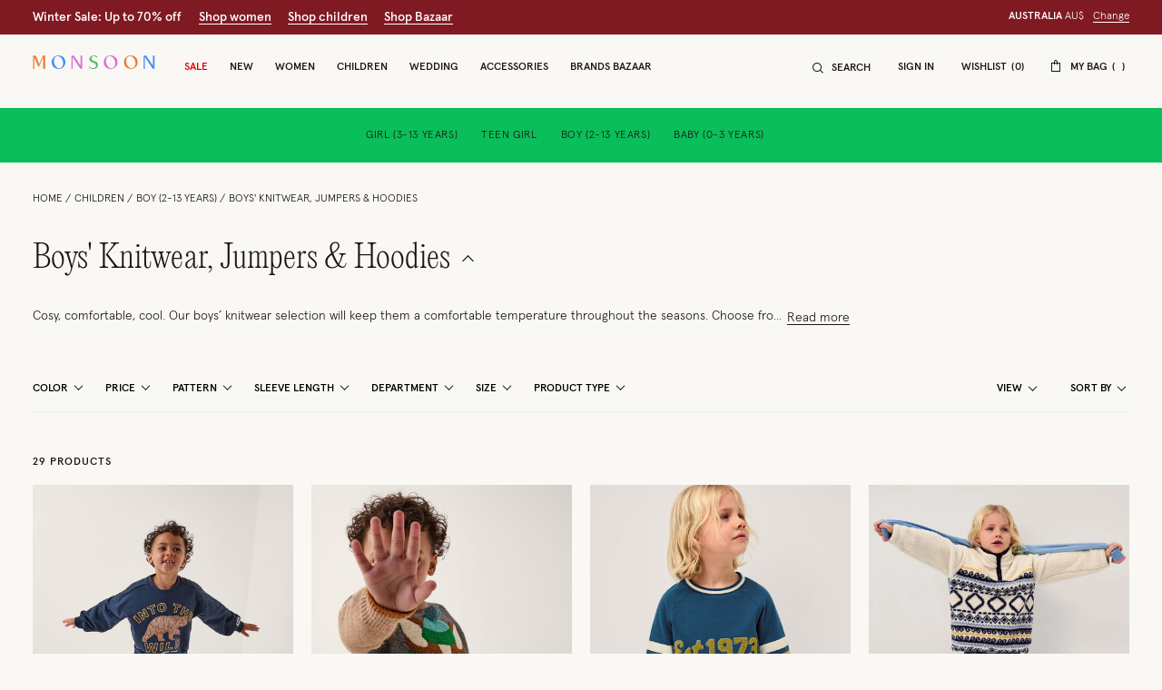

--- FILE ---
content_type: text/html;charset=UTF-8
request_url: https://www.monsoonlondon.com/au/children/boys-clothing-3-12yrs/boys-knitwear/
body_size: 66954
content:
<!DOCTYPE html>
<html lang="en" xml:lang="en">
<head>


    
    
    


















<script>
    window.STATIC_URL = "/on/demandware.static/Sites-monsoon-global-Site/-/en_AU/v1768401162057/js/";
</script>






<script defer src="/on/demandware.static/Sites-monsoon-global-Site/-/en_AU/v1768401162057/lib/jquery/jquery-3.5.1.min.js"></script>

    <script defer type="text/javascript" src="/on/demandware.static/Sites-monsoon-global-Site/-/en_AU/v1768401162057/js/main.js"></script>



    <script defer="defer" src="https://webservices.data-8.co.uk/Javascript/Loader.ashx?key=UB89-HB6J-QU6H-X4G9&amp;load=EmailValidation"></script>

    <script defer="defer" src="https://cdn.ometria.com/tags/ccb67a3d17cbce6f.js"></script>

    <script defer="defer" src="/on/demandware.static/Sites-monsoon-global-Site/-/en_AU/v1768401162057/js/ometria.js"></script>

    <script defer="defer" src="/on/demandware.static/Sites-monsoon-global-Site/-/en_AU/v1768401162057/js/countdown.min.js"></script>



    









    <script defer type="text/javascript" src="/on/demandware.static/Sites-monsoon-global-Site/-/en_AU/v1768401162057/js/app.js"></script>


<meta charset=UTF-8>

<meta http-equiv="x-ua-compatible" content="ie=edge">

<meta name="viewport" content="width=device-width, initial-scale=1, maximum-scale=5">
<meta name = "format-detection" content = "telephone=no">


    <title>Boys&#x27; Knitwear, Jumpers &amp; Hoodies | Monsoon Global</title>

    
        <meta name="description" content="Boys' Knitwear, Jumpers &amp; Hoodies at Monsoon. Sturdy without sacrificing style, our range of Boys' Knitwear, Jumpers &amp; Hoodies has all you need at Monsoon Global."/>
    
    


    
    
        
            <meta property="og:url" content="https://www.monsoonlondon.com/au/children/boys-clothing-3-12yrs/boys-knitwear/">
        
    






<link rel="icon" type="image/png" href="/on/demandware.static/Sites-monsoon-global-Site/-/default/dwcd08e9cf/images/favicons/favicon-32.png" sizes="32x32"/>
<link rel="icon" type="image/png" href="/on/demandware.static/Sites-monsoon-global-Site/-/default/dwb9dc14d1/images/favicons/favicon-57.png" sizes="57x57"/>
<link rel="icon" type="image/png" href="/on/demandware.static/Sites-monsoon-global-Site/-/default/dw29f52f13/images/favicons/favicon-76.png" sizes="76x76"/>
<link rel="icon" type="image/png" href="/on/demandware.static/Sites-monsoon-global-Site/-/default/dwcb27a4b1/images/favicons/favicon-96.png" sizes="96x96"/>
<link rel="icon" type="image/png" href="/on/demandware.static/Sites-monsoon-global-Site/-/default/dw4e012667/images/favicons/favicon-128.png" sizes="128x128"/>
<link rel="icon" type="image/png" href="/on/demandware.static/Sites-monsoon-global-Site/-/default/dwfce1111b/images/favicons/favicon-228.png" sizes="228x228"/>


<link rel="shortcut icon" sizes="196x196" href="/on/demandware.static/Sites-monsoon-global-Site/-/default/dwc9aaff12/images/favicons/favicon-196.png"/>


<link rel="apple-touch-icon" href="/on/demandware.static/Sites-monsoon-global-Site/-/default/dwc01d5973/images/favicons/favicon-180.png" sizes="180x180"/>


<meta name="msapplication-TileColor" content="#FFFFFF"/>
<meta name="msapplication-TileImage" content="/on/demandware.static/Sites-monsoon-global-Site/-/default/dwe6e5dcf7/images/favicons/favicon-144.png" />


<meta name="msapplication-config" content="/on/demandware.static/Sites-monsoon-global-Site/-/default/dwcd90a327/images/favicons/browserconfig.xml"/>



<link rel="preload" href="/on/demandware.static/Sites-monsoon-global-Site/-/en_AU/v1768401162057/fonts/icons/slcicons.woff2?b9adf2b40473a3cba8473347cbda1be8" as="font" type="font/woff2" crossorigin="anonymous">
<link rel="preload" href="/on/demandware.static/Sites-monsoon-global-Site/-/default/dwb4b0e00c/fonts/apercu/Apercu-Light-Pro.woff" as="font" type="font/woff" crossorigin="anonymous">
<link rel="preload" href="/on/demandware.static/Sites-monsoon-global-Site/-/default/dw3ce6378a/fonts/apercu/Apercu-Medium-Pro.woff" as="font" type="font/woff" crossorigin="anonymous">

<link rel="preload" href="/on/demandware.static/Sites-monsoon-global-Site/-/default/dwac388828/fonts/PPEditorialNew/PPEditorialNew-Ultralight.woff" as="font" type="font/woff" crossorigin="anonymous">


<link as="style" href="https://webfonts.fontstand.com/WF-062964-dabe99b7be8f57b10506a8f51c2b0a47.css" rel="preload" />
<link rel="stylesheet" href="https://webfonts.fontstand.com/WF-062964-dabe99b7be8f57b10506a8f51c2b0a47.css" media="none" onload="if(media!=='all')media='all';"/>

<style>
    @font-face {
        font-family: "slcicons";
        src: url("/on/demandware.static/Sites-monsoon-global-Site/-/en_AU/v1768401162057/fonts/icons/slcicons.eot?b9adf2b40473a3cba8473347cbda1be8?#iefix") format("embedded-opentype"),
            url("/on/demandware.static/Sites-monsoon-global-Site/-/en_AU/v1768401162057/fonts/icons/slcicons.woff2?b9adf2b40473a3cba8473347cbda1be8") format("woff2"),
            url("/on/demandware.static/Sites-monsoon-global-Site/-/en_AU/v1768401162057/fonts/icons/slcicons.woff?b9adf2b40473a3cba8473347cbda1be8") format("woff"),
            url("/on/demandware.static/Sites-monsoon-global-Site/-/en_AU/v1768401162057/fonts/icons/slcicons.ttf?b9adf2b40473a3cba8473347cbda1be8") format("truetype"),
            url("/on/demandware.static/Sites-monsoon-global-Site/-/en_AU/v1768401162057/fonts/icons/slcicons.svg?b9adf2b40473a3cba8473347cbda1be8#slcicons") format("svg");
        font-display: swap;
    }

    @font-face {
        font-family: "Apercu Pro Light";
        src: url("/on/demandware.static/Sites-monsoon-global-Site/-/en_AU/v1768401162057/fonts/Apercu-Light-Pro.eot");
        src: url("/on/demandware.static/Sites-monsoon-global-Site/-/en_AU/v1768401162057/fonts/apercu/Apercu-Light-Pro.eot?#iefix") format("embedded-opentype"),
            url("/on/demandware.static/Sites-monsoon-global-Site/-/default/dwb4b0e00c/fonts/apercu/Apercu-Light-Pro.woff") format("woff"),
            url("/on/demandware.static/Sites-monsoon-global-Site/-/default/dw30446276/fonts/apercu/Apercu-Light-Pro.woff2") format("woff2"),
            url("/on/demandware.static/Sites-monsoon-global-Site/-/default/dw3c4db56e/fonts/apercu/Apercu-Light-Pro.ttf") format("truetype");
        font-weight: normal;
        font-style: normal;
        font-display: swap;
    }

    @font-face {
        font-family: "Apercu Pro Medium";
        src: url("/on/demandware.static/Sites-monsoon-global-Site/-/en_AU/v1768401162057/fonts/Apercu-Medium-Pro.eot");
        src: url("/on/demandware.static/Sites-monsoon-global-Site/-/en_AU/v1768401162057/fonts/apercu/Apercu-Medium-Pro.eot?#iefix") format("embedded-opentype"),
            url("/on/demandware.static/Sites-monsoon-global-Site/-/default/dw3ce6378a/fonts/apercu/Apercu-Medium-Pro.woff") format("woff"),
            url("/on/demandware.static/Sites-monsoon-global-Site/-/default/dw00a93dde/fonts/apercu/Apercu-Medium-Pro.woff2") format("woff2"),
            url("/on/demandware.static/Sites-monsoon-global-Site/-/default/dw19438b59/fonts/apercu/Apercu-Medium-Pro.ttf") format("truetype");
        font-weight: normal;
        font-style: normal;
        font-display: swap;
    }

    @font-face {
        font-family: "PPEditorial-Regular";
        src: url("/on/demandware.static/Sites-monsoon-global-Site/-/en_AU/v1768401162057/fonts/PPEditorialNew-Regular.eot");
        src: url("/on/demandware.static/Sites-monsoon-global-Site/-/en_AU/v1768401162057/fonts/PPEditorialNew/PPEditorialNew-Regular.eot?#iefix") format("embedded-opentype"),
            url("/on/demandware.static/Sites-monsoon-global-Site/-/default/dwfc0d1339/fonts/PPEditorialNew/PPEditorialNew-Regular.woff") format("woff"),
            url("/on/demandware.static/Sites-monsoon-global-Site/-/default/dwb6898882/fonts/PPEditorialNew/PPEditorialNew-Regular.woff2") format("woff2"),
            url("/on/demandware.static/Sites-monsoon-global-Site/-/default/dwd26ae6fc/fonts/PPEditorialNew/PPEditorialNew-Regular.ttf") format("truetype");
        font-weight: normal;
        font-style: normal;
        font-display: swap;
    }

    @font-face {
        font-family: "PPEditorialNew-Italic";
        src: url("/on/demandware.static/Sites-monsoon-global-Site/-/en_AU/v1768401162057/fonts/PPEditorialNew-Italic.eot");
        src: url("/on/demandware.static/Sites-monsoon-global-Site/-/en_AU/v1768401162057/fonts/PPEditorialNew/PPEditorialNew-Italic.eot?#iefix") format("embedded-opentype"),
            url("/on/demandware.static/Sites-monsoon-global-Site/-/default/dw68537b2b/fonts/PPEditorialNew/PPEditorialNew-Italic.woff") format("woff"),
            url("/on/demandware.static/Sites-monsoon-global-Site/-/default/dwc11fcc01/fonts/PPEditorialNew/PPEditorialNew-Italic.woff2") format("woff2"),
            url("/on/demandware.static/Sites-monsoon-global-Site/-/default/dwacd3bcf8/fonts/PPEditorialNew/PPEditorialNew-Italic.ttf") format("truetype");
        font-weight: normal;
        font-style: normal;
        font-display: swap;
    }

    @font-face {
        font-family: "PPEditorialNew-Ultralight";
        src: url("/on/demandware.static/Sites-monsoon-global-Site/-/en_AU/v1768401162057/fonts/PPEditorialNew-Ultralight.eot");
        src: url("/on/demandware.static/Sites-monsoon-global-Site/-/en_AU/v1768401162057/fonts/PPEditorialNew/PPEditorialNew-Ultralight.eot?#iefix") format("embedded-opentype"),
            url("/on/demandware.static/Sites-monsoon-global-Site/-/default/dwac388828/fonts/PPEditorialNew/PPEditorialNew-Ultralight.woff") format("woff"),
            url("/on/demandware.static/Sites-monsoon-global-Site/-/default/dw339b9754/fonts/PPEditorialNew/PPEditorialNew-Ultralight.woff2") format("woff2"),
            url("/on/demandware.static/Sites-monsoon-global-Site/-/default/dw71bcfc40/fonts/PPEditorialNew/PPEditorialNew-Ultralight.ttf") format("truetype");
        font-weight: normal;
        font-style: normal;
        font-display: swap;
    }

    @font-face {
        font-family: "PPEditorialNew-UltralightItalic";
        src: url("/on/demandware.static/Sites-monsoon-global-Site/-/en_AU/v1768401162057/fonts/PPEditorialNew-UltralightItalic.eot");
        src: url("/on/demandware.static/Sites-monsoon-global-Site/-/en_AU/v1768401162057/fonts/PPEditorialNew/PPEditorialNew-UltralightItalic.eot?#iefix") format("embedded-opentype"),
            url("/on/demandware.static/Sites-monsoon-global-Site/-/default/dwc5d6ef33/fonts/PPEditorialNew/PPEditorialNew-UltralightItalic.woff") format("woff"),
            url("/on/demandware.static/Sites-monsoon-global-Site/-/default/dw3343300c/fonts/PPEditorialNew/PPEditorialNew-UltralightItalic.woff2") format("woff2"),
            url("/on/demandware.static/Sites-monsoon-global-Site/-/default/dw957be061/fonts/PPEditorialNew/PPEditorialNew-UltralightItalic.ttf") format("truetype");
        font-weight: normal;
        font-style: normal;
        font-display: swap;
    }

    @font-face {
        font-family: "Squiggle-Regular";
        src: url("/on/demandware.static/Sites-monsoon-global-Site/-/en_AU/v1768401162057/fonts/squiggle/SquiggleSans-Regular.eot?#iefix") format("embedded-opentype"),
            url("/on/demandware.static/Sites-monsoon-global-Site/-/default/dw68256dfb/fonts/squiggle/SquiggleSans-Regular.woff") format("woff"),
            url("/on/demandware.static/Sites-monsoon-global-Site/-/default/dwbae0b7f4/fonts/squiggle/SquiggleSans-Regular.woff2") format("woff2"),
            url("/on/demandware.static/Sites-monsoon-global-Site/-/default/dwed6ea1d7/fonts/squiggle/SquiggleSans-Regular.ttf") format("truetype");
        font-weight: normal;
        font-style: normal;
        font-display: swap;
    }
</style>




    <link as="style" href="/on/demandware.static/Sites-monsoon-global-Site/-/en_AU/v1768401162057/css/global-styles.css" rel="preload" crossorigin="anonymous" />
    <link rel="stylesheet" href="/on/demandware.static/Sites-monsoon-global-Site/-/en_AU/v1768401162057/css/global-styles.css" crossorigin="anonymous" />



    <link as="style" href="/on/demandware.static/Sites-monsoon-global-Site/-/en_AU/v1768401162057/css/pages/page-category.css" rel="preload" />
    <link rel="stylesheet" href="/on/demandware.static/Sites-monsoon-global-Site/-/en_AU/v1768401162057/css/pages/page-category.css" media="none" onload="if(media!=='all')media='all';" class="js-main-styles"/>



<noscript id="deferred-styles">
    
</noscript>

<noscript>
    
        <link rel="stylesheet" href="/on/demandware.static/Sites-monsoon-global-Site/-/en_AU/v1768401162057/css/pages/page-category.css" />
    
    <link rel="stylesheet" href="/on/demandware.static/Sites-monsoon-global-Site/-/en_AU/v1768401162057/css/noscript-styles.css" />
</noscript>

<script>
    (function () {
        document.documentElement.classList.add('b-js__in');

        var loadDeferredStyles = function() {
            var addStylesNode = document.getElementById('deferred-styles'),
                head = document.getElementsByTagName('head')[0];

            head.insertAdjacentHTML('beforeend', addStylesNode.textContent);
            addStylesNode.parentElement.removeChild(addStylesNode);
        },
        raf = window.requestAnimationFrame || window.mozRequestAnimationFrame || window.webkitRequestAnimationFrame || window.msRequestAnimationFrame;

        if (!raf) {
            window.addEventListener('load', loadDeferredStyles);
            return
        }

        raf(function() {
            window.setTimeout(loadDeferredStyles, 0);
        });
    })();
</script>




    
        <link rel="alternate" hreflang="en-us" href="https://www.monsoonlondon.com/us/children/boys-clothing-3-12yrs/boys-knitwear/" />
    
        <link rel="alternate" hreflang="x-default" href="https://www.monsoonlondon.com/row/children/boys-clothing-3-12yrs/boys-knitwear/" />
    
        <link rel="alternate" hreflang="en-fr" href="https://www.monsoonlondon.com/fr/children/boys-clothing-3-12yrs/boys-knitwear/" />
    
        <link rel="alternate" hreflang="en-de" href="https://www.monsoonlondon.com/de/children/boys-clothing-3-12yrs/boys-knitwear/" />
    
        <link rel="alternate" hreflang="en-au" href="https://www.monsoonlondon.com/au/children/boys-clothing-3-12yrs/boys-knitwear/" />
    
        <link rel="alternate" hreflang="en-at" href="https://www.monsoonlondon.com/at/children/boys-clothing-3-12yrs/boys-knitwear/" />
    
        <link rel="alternate" hreflang="en-ca" href="https://www.monsoonlondon.com/ca/children/boys-clothing-3-12yrs/boys-knitwear/" />
    
        <link rel="alternate" hreflang="en-dk" href="https://www.monsoonlondon.com/dk/children/boys-clothing-3-12yrs/boys-knitwear/" />
    
        <link rel="alternate" hreflang="en-se" href="https://www.monsoonlondon.com/se/children/boys-clothing-3-12yrs/boys-knitwear/" />
    
        <link rel="alternate" hreflang="en-il" href="https://www.monsoonlondon.com/il/children/boys-clothing-3-12yrs/boys-knitwear/" />
    
        <link rel="alternate" hreflang="en-it" href="https://www.monsoonlondon.com/it/children/boys-clothing-3-12yrs/boys-knitwear/" />
    
        <link rel="alternate" hreflang="en-sa" href="https://www.monsoonlondon.com/sa/children/boys-clothing-3-12yrs/boys-knitwear/" />
    
        <link rel="alternate" hreflang="en-es" href="https://www.monsoonlondon.com/es/children/boys-clothing-3-12yrs/boys-knitwear/" />
    
        <link rel="alternate" hreflang="en-be" href="https://www.monsoonlondon.com/be/children/boys-clothing-3-12yrs/boys-knitwear/" />
    
        <link rel="alternate" hreflang="en-nl" href="https://www.monsoonlondon.com/nl/children/boys-clothing-3-12yrs/boys-knitwear/" />
    
        <link rel="alternate" hreflang="en-nz" href="https://www.monsoonlondon.com/nz/children/boys-clothing-3-12yrs/boys-knitwear/" />
    
        <link rel="alternate" hreflang="en-ro" href="https://www.monsoonlondon.com/ro/children/boys-clothing-3-12yrs/boys-knitwear/" />
    
        <link rel="alternate" hreflang="en-sg" href="https://www.monsoonlondon.com/sg/children/boys-clothing-3-12yrs/boys-knitwear/" />
    
        <link rel="alternate" hreflang="en-kr" href="https://www.monsoonlondon.com/kr/children/boys-clothing-3-12yrs/boys-knitwear/" />
    
        <link rel="alternate" hreflang="en-gr" href="https://www.monsoonlondon.com/gr/children/boys-clothing-3-12yrs/boys-knitwear/" />
    
        <link rel="alternate" hreflang="en-ru" href="https://www.monsoonlondon.com/ru/children/boys-clothing-3-12yrs/boys-knitwear/" />
    
        <link rel="alternate" hreflang="en-jp" href="https://www.monsoonlondon.com/jp/children/boys-clothing-3-12yrs/boys-knitwear/" />
    
        <link rel="alternate" hreflang="en-ie" href="https://www.monsoonlondon.com/ie/children/boys-clothing-3-12yrs/boys-knitwear/" />
    
        <link rel="alternate" hreflang="en-gb" href="https://www.monsoon.co.uk/children/boys-clothing-3-12yrs/boys-knitwear/" />
    













<style>
:root{--header-height: 134px;--initial-header-height: 134px;--sticky-header-height: 61px;--line-clamp: 1}@media(max-width: 1024px){:root{--header-height: 160px;--initial-header-height: 160px;--sticky-header-height: 62px}}@media(max-width: 767px){:root{--header-height: 154px;--initial-header-height: 154px;--sticky-header-height: 57px}}.b-container{position:relative}.b-container::before{position:fixed;top:0;right:0;left:0;background:#f9f8f5;content:"";height:100%;width:100%;z-index:40}.b-container::after{position:fixed;top:50%;left:50%;-webkit-animation:spinner 1s infinite linear;animation:spinner 1s infinite linear;border:2px rgba(0,0,0,.5) solid;border-left:2px #101010 solid;border-radius:50%;border-top:2px #101010 solid;content:"";height:46px;margin:-23px 0 0 -23px;width:46px;z-index:41}@-webkit-keyframes spinner{from{-webkit-transform:rotate(0deg);transform:rotate(0deg)}to{-webkit-transform:rotate(359deg);transform:rotate(359deg)}}@keyframes spinner{from{-webkit-transform:rotate(0deg);transform:rotate(0deg)}to{-webkit-transform:rotate(359deg);transform:rotate(359deg)}}:root{--header-height: 134px;--initial-header-height: 134px;--sticky-header-height: 61px;--line-clamp: 1}@media(max-width: 1024px){:root{--header-height: 160px;--initial-header-height: 160px;--sticky-header-height: 62px}}@media(max-width: 767px){:root{--header-height: 154px;--initial-header-height: 154px;--sticky-header-height: 57px}}@media(max-width: 319.98px){.h-hidden__xs{display:none}}@media(max-width: 319.98px){.h-hidden__xs-down{display:none !important}}.h-hidden__xs-up{display:none !important}@media(max-width: 319.98px){.h-visible__xs{display:block}}@media(max-width: 319.98px){.h-visible__xs-down{display:block !important}}.h-visible__xs-up{display:block !important}@media(min-width: 320px)and (max-width: 767.98px){.h-hidden__sm{display:none}}@media(max-width: 767.98px){.h-hidden__sm-down{display:none !important}}@media(min-width: 320px){.h-hidden__sm-up{display:none !important}}@media(min-width: 320px)and (max-width: 767.98px){.h-visible__sm{display:block}}@media(max-width: 767.98px){.h-visible__sm-down{display:block !important}}@media(min-width: 320px){.h-visible__sm-up{display:block !important}}@media(min-width: 768px)and (max-width: 1024.98px){.h-hidden__md{display:none}}@media(max-width: 1024.98px){.h-hidden__md-down{display:none !important}}@media(min-width: 768px){.h-hidden__md-up{display:none !important}}@media(min-width: 768px)and (max-width: 1024.98px){.h-visible__md{display:block}}@media(max-width: 1024.98px){.h-visible__md-down{display:block !important}}@media(min-width: 768px){.h-visible__md-up{display:block !important}}@media(min-width: 1025px)and (max-width: 1439.98px){.h-hidden__lg{display:none}}@media(max-width: 1439.98px){.h-hidden__lg-down{display:none !important}}@media(min-width: 1025px){.h-hidden__lg-up{display:none !important}}@media(min-width: 1025px)and (max-width: 1439.98px){.h-visible__lg{display:block}}@media(max-width: 1439.98px){.h-visible__lg-down{display:block !important}}@media(min-width: 1025px){.h-visible__lg-up{display:block !important}}@media(min-width: 1440px)and (max-width: 1919.98px){.h-hidden__xl{display:none}}@media(max-width: 1919.98px){.h-hidden__xl-down{display:none !important}}@media(min-width: 1440px){.h-hidden__xl-up{display:none !important}}@media(min-width: 1440px)and (max-width: 1919.98px){.h-visible__xl{display:block}}@media(max-width: 1919.98px){.h-visible__xl-down{display:block !important}}@media(min-width: 1440px){.h-visible__xl-up{display:block !important}}@media(min-width: 1920px){.h-hidden__xxl{display:none}}.h-hidden__xxl-down{display:none !important}@media(min-width: 1920px){.h-hidden__xxl-up{display:none !important}}@media(min-width: 1920px){.h-visible__xxl{display:block}}.h-visible__xxl-down{display:block !important}@media(min-width: 1920px){.h-visible__xxl-up{display:block !important}}.h-locked:not(.h-hide-content){position:fixed;top:0;right:0;left:0;height:100vh;width:100vw}.h-hidden,.hidden{display:none !important}.h-visible{display:block !important}.h-disabled{pointer-events:none}.responsive-utilities .is-visible{color:#468847;background-color:#dff0d8}.responsive-utilities .is-hidden{color:#ccc;background-color:#f9f9f9}.b-header-layout__content{margin:auto;max-width:1920px;padding:0 15px}.b-header-layout__content-wrapper{-webkit-box-align:center;-ms-flex-align:center;align-items:center}@media(min-width: 768px){.b-header-layout__content{padding:0 34px}}@media(min-width: 1025px){.b-header-layout__content{padding:0 36px}}@media(min-width: 1440px){.b-header-layout__content{padding:0 40px}}.b-header-layout__burger{-webkit-box-align:end;-ms-flex-align:end;align-items:flex-end;display:-webkit-box;display:-ms-flexbox;display:flex}@media(min-width: 1025px){.b-header-layout__burger-wrapper{display:none}}@media(min-width: 1025px){.b-header-layout__mobile{display:none}}.b-header-layout__localization{margin-left:auto}@media(min-width: 320px)and (max-width: 767.98px){.b-header-layout__localization{display:none}}.b-header-layout__search{padding-right:0;padding-left:0}.b-header-layout__utility-wrapper{display:-webkit-box;display:-ms-flexbox;display:flex}@media(min-width: 320px)and (max-width: 767.98px){.b-header-layout__utility{display:none}}@media(min-width: 1025px){.b-header-layout__nav{-ms-flex-item-align:end;align-self:flex-end}}.b-header-layout__nav--separated{padding-right:5px;padding-left:5px}@media(min-width: 768px){.b-header-layout__nav--separated{padding-right:10px;padding-left:10px}}@media(min-width: 1025px){.b-header-layout__nav--separated{-webkit-box-flex:0;-ms-flex:0 0 100%;flex:0 0 100%;max-width:100%;-webkit-box-ordinal-group:2;-ms-flex-order:1;order:1}}.b-header-layout__row{display:-webkit-box;display:-ms-flexbox;display:flex;-ms-flex-wrap:wrap;flex-wrap:wrap;margin-left:-5px;margin-right:-5px}@media(min-width: 768px){.b-header-layout__row{margin-right:-10px;margin-left:-10px}}.b-header-layout__col-auto{-webkit-box-flex:0;-ms-flex:0 0 auto;flex:0 0 auto;max-width:100%;padding-right:5px;padding-left:5px}@media(min-width: 768px){.b-header-layout__col-auto{padding-right:10px;padding-left:10px}}.b-header-layout__slot{-ms-flex-wrap:nowrap;flex-wrap:nowrap;padding:10px 0 10px 5px}@media(min-width: 768px){.b-header-layout__slot{min-height:37px;padding-left:10px}}.b-header-layout__slot-wrapper{-webkit-box-flex:0;-ms-flex:0 0 100%;flex:0 0 100%;max-width:100%}@media(min-width: 768px){.b-header-layout__slot-wrapper{-webkit-box-flex:0;-ms-flex:0 0 75%;flex:0 0 75%;max-width:75%;text-align:left}}@media only screen and (min-width: 768px)and (max-width: 1024px)and (orientation: portrait){.b-header-layout__slot-wrapper{max-width:65%}}.b-header-layout__slot-wrapper .b-content__container{margin:auto 0}.b-localization{font-size:12px}.b-nav .b-localization{margin-top:20px}.b-localization__wrap{-webkit-box-align:center;-ms-flex-align:center;align-items:center;display:-webkit-box;display:-ms-flexbox;display:flex}.b-localization__title{display:block;font-family:"Apercu Pro Medium";margin-bottom:15px}.b-header__top .b-localization__title,.b-nav .b-localization__title{display:none}.b-localization__code{font-family:"Apercu Pro Medium"}.b-localization__symbol{font-family:"Apercu Pro Light"}.b-localization__change{background:none;border:0;border-bottom:1px solid rgba(0,0,0,0);-webkit-box-shadow:none;box-shadow:none;color:#1b1710;cursor:pointer;display:inline;font-family:"Apercu Pro Light";text-decoration:none;border-color:#1b1710;line-height:normal;margin-left:10px;text-transform:none}@media(hover: hover){.b-localization__change:hover{border-color:#b5b5b5}}@media(hover: none){.b-localization__change:active{border-color:#b5b5b5}}.b-localization__change.h-disabled{color:#b5b5b5;cursor:default;border-color:#b5b5b5}.b-header__top .b-localization__change{background:none;border:0;border-bottom:1px solid rgba(0,0,0,0);-webkit-box-shadow:none;box-shadow:none;color:#fff;cursor:pointer;display:inline;font-family:"Apercu Pro Light";text-decoration:none;border-color:#fff}@media(hover: hover){.b-header__top .b-localization__change:hover{border-color:#b5b5b5}}@media(hover: none){.b-header__top .b-localization__change:active{border-color:#b5b5b5}}.b-header__top .b-localization__change.h-disabled{color:#b5b5b5;cursor:default;border-color:#b5b5b5}.globale_popup_wrapper .CustomSwitcherPopup{border:0}.globale_popup_wrapper .CustomSwitcherPopup .glPopupContent{padding:40px 30px}.globale_popup_wrapper .CustomSwitcherPopup .gleContent{margin-bottom:20px;padding:0}.globale_popup_wrapper .CustomSwitcherPopup #gle_selectedCountry{background-color:#fff}.globale_popup_wrapper .glDefaultPopupContainer{background-color:#f9f8f5;font-family:"Apercu Pro Light";position:relative}.globale_popup_wrapper .gle_mobile .CustomWelcomePopup{margin:0 auto}.globale_popup_wrapper .gle_mobile .glPopupContent{background:none}.globale_popup_wrapper .glMainContent{margin:0 auto}.globale_popup_wrapper .dropDownRow .caption{display:none}.globale_popup_wrapper .switchertitle.glTitle{color:inherit;font-style:normal;font-weight:normal;font-size:20px;font-family:"Apercu Pro Medium";line-height:24px;letter-spacing:.84px;margin-bottom:10px}@media(min-width: 768px)and (max-width: 1024.98px){.globale_popup_wrapper .switchertitle.glTitle{font-size:18px;line-height:22px}}.b-header{position:sticky;left:0;top:0;background:#f9f8f5;-webkit-transition:top .25s ease-in-out;transition:top .25s ease-in-out;-webkit-transition-duration:.25s;transition-duration:.25s;width:100%;z-index:40}.b-header.h-sticky,.minicart-is-active .b-header{position:fixed}@media(max-width: 1024.98px){.b-header.h-invisible-header{overflow:hidden;pointer-events:none;-webkit-transform:translateY(-100%);transform:translateY(-100%)}.h-locked .b-header.h-invisible-header{-webkit-transform:none;transform:none}}.b-header_transparent{margin-bottom:calc(var(--sticky-header-height)*-1)}@media(min-width: 768px){.b-header--menu-active{z-index:41}}.b-header__top{color:#fff;font-style:normal;font-weight:normal;font-size:12px;font-family:"Apercu Pro Light";line-height:16px;letter-spacing:0;background:#1f1f1f;text-transform:uppercase}.b-header__main{position:relative;background-color:#f9f8f5}.b-header__main::after{position:absolute;bottom:0;left:0;content:"";height:1px;width:100%;background-color:#f6f6f6}.b-header__skip{position:absolute;top:0;left:0;opacity:0}.b-header__logo-white{display:none}@media(max-width: 767.98px){.b-header__logo{margin-left:12px}}.b-header__logo svg{display:block}@media(max-width: 1024.98px){.b-header__burger{height:18px;position:relative;width:24px}.b-header__burger__wrapper{margin-right:7px}}@media(max-width: 1024.98px)and (max-width: 767.98px){.b-header__burger__wrapper{margin-right:2px}}@media(max-width: 1024.98px){.b-header__burger::before,.b-header__burger::after{position:absolute;top:0;right:0;left:0;background:#101010;content:"";height:2px;-webkit-transition:-webkit-transform .5s ease-in-out;transition:-webkit-transform .5s ease-in-out;transition:transform .5s ease-in-out;transition:transform .5s ease-in-out, -webkit-transform .5s ease-in-out;width:100%}}@media(max-width: 1024.98px){.b-header__burger::after{top:8px}}@media(max-width: 1024.98px){.b-header__burger__bottom{position:absolute;right:0;bottom:0;left:0;background:#101010;height:2px;opacity:1;-webkit-transition:opacity .5s ease-in-out;transition:opacity .5s ease-in-out}}.b-header__burger .icon{display:none}.h-bazaar .b-header.h-sticky-bazaar{top:calc(var(--initial-header-height)*-1) !important}.b-customTopSlot-wrapper.h-sticky{padding-top:calc(var(--initial-header-height) - var(--sticky-header-height))}@media(min-width: 1025px){.b-nav{position:static}.b-nav__container{display:-webkit-box;display:-ms-flexbox;display:flex;margin-bottom:0}.b-nav__item{list-style-type:none;padding:0 12px}.b-nav__item--image_wrapper{display:none}.b-nav__item:first-child{margin-left:0}.b-nav__link{color:inherit;font-style:normal;font-weight:normal;font-size:14px;font-family:"Apercu Pro Medium";line-height:1;letter-spacing:0;position:relative;padding:30px 0 18px;border-bottom:1px solid rgba(0,0,0,0);display:block;text-transform:uppercase;text-decoration:none;z-index:1}.b-nav__link::before,.b-nav__link::after{position:absolute;top:auto;bottom:0;left:50%;background:#101010;content:"";height:1px;-webkit-transform:none;transform:none;width:0}.b-nav__link::after{left:auto;right:50%}}@media(min-width: 1025px)and (hover: hover){.b-nav__link:hover::before,.b-nav__link:hover::after{width:20px}}@media(min-width: 1025px)and (hover: none){.b-nav__link:active::before,.b-nav__link:active::after{width:20px}}@media(min-width: 1025px){.b-nav__link--active::before,.b-nav__link--active::after,.b-nav__link.h-active::before,.b-nav__link.h-active::after,.h-active>.b-nav__link::before,.h-active>.b-nav__link::after{width:20px}}@media(min-width: 1025px)and (min-width: 1025px){.b-nav__link{font-size:12px}}@media(max-width: 1024.98px){.b-nav{position:fixed;top:0;bottom:0;left:-100%;-webkit-transition:left .25s ease-in-out;transition:left .25s ease-in-out;scrollbar-width:thin;scrollbar-color:#1b1710 #fffbf5;background:#f9f8f5;max-width:calc(100% - 40px);overflow-y:auto;text-align:left;visibility:visible;width:100vw;z-index:40;overflow:visible;opacity:0;padding:20px 5px 20px 20px;top:var(--main-header-height) !important}.b-nav::-webkit-scrollbar{height:4px;width:2px}.b-nav::-webkit-scrollbar-track{background:#fffbf5;border-radius:0}.b-nav::-webkit-scrollbar-thumb{background:#1b1710;border-radius:0}.b-nav::-webkit-scrollbar-thumb:window-inactive{background:#1b1710}}@media(max-width: 1024.98px)and (min-width: 768px){.b-nav{max-width:375px}}@media(max-width: 1024.98px)and (min-width: 320px){.b-nav{padding:20px 15px}}@media(max-width: 1024.98px)and (min-width: 768px){.b-nav{padding:20px 34px}}@media(max-width: 1024.98px)and (min-width: 1025px){.b-nav{padding:20px 36px}}@media(max-width: 1024.98px)and (min-width: 1440px){.b-nav{padding:20px 40px}}@media(max-width: 1024.98px){.h-active .b-nav{left:0}}@media(max-width: 1024.98px){.b-nav.h-active{opacity:1}}@media(max-width: 767.98px){.b-nav{padding:20px 5px 20px 10px}}.b-utility{position:static}@media(min-width: 1025px){.b-utility__quantity{display:inline-block;min-width:12px}}@media(min-width: 768px)and (max-width: 1024.98px){.b-header .b-utility__quantity-text{display:none}}.b-utility .b-utility__quantity{color:inherit;font-style:normal;font-weight:normal;font-size:14px;font-family:"Apercu Pro Medium";line-height:1;letter-spacing:0;margin-left:1px;-webkit-transition:opacity .5s ease-in-out;transition:opacity .5s ease-in-out}.b-utility .b-utility__quantity::before{content:"(";margin-right:-3px}.b-utility .b-utility__quantity::after{content:")";margin-left:-3px}@media(max-width: 767.98px){.b-utility .b-utility__quantity{font-size:9px}}@media(min-width: 1025px){.b-utility .b-utility__quantity{font-size:12px}}.b-utility .b-utility__quantity.m-onload{opacity:0}.b-utility__item{position:relative;color:inherit;font-style:normal;font-weight:normal;font-size:14px;font-family:"Apercu Pro Light";line-height:1;letter-spacing:0;padding:0 15px;display:block;text-decoration:none;text-align:center;z-index:1}.b-utility__item::before,.b-utility__item::after{position:absolute;top:auto;bottom:0;left:50%;background:#101010;content:"";height:1px;-webkit-transform:none;transform:none;width:0}.b-utility__item::after{left:auto;right:50%}@media(hover: hover){.b-utility__item:hover::before,.b-utility__item:hover::after{width:20px}}@media(hover: none){.b-utility__item:active::before,.b-utility__item:active::after{width:20px}}.b-utility__item--active::before,.b-utility__item--active::after,.b-utility__item.h-active::before,.b-utility__item.h-active::after,.h-active>.b-utility__item::before,.h-active>.b-utility__item::after{width:20px}@media(max-width: 1024.98px){.b-utility__item{padding:0 12px}}@media(min-width: 320px)and (max-width: 767.98px){.b-utility__item{padding:0 5px}}.b-utility__text{color:inherit;font-style:normal;font-weight:normal;font-size:14px;font-family:"Apercu Pro Medium";line-height:1;letter-spacing:0;border-bottom:1px solid rgba(0,0,0,0);display:inline-block;padding:30px 0 17px;text-transform:uppercase}@media(min-width: 320px)and (max-width: 767.98px){.b-utility__text{font-size:9px}}@media(min-width: 1025px){.b-utility__text{font-size:12px}}.b-utility__search{background:none;border:none;margin-left:auto !important;padding:0}.b-utility__search.b-utility__item{padding-right:15px}.b-utility__icon{display:none}@media(max-width: 1024.98px){.b-search__description{margin:0;overflow:hidden}[aria-expanded=true]+.b-search__description{margin-bottom:15px;margin-top:20px}}@media(min-width: 768px)and (max-width: 1024.98px){[aria-expanded=true]+.b-search__description{margin:0 0 40px}}.b-search__description-content{display:-webkit-box;overflow:hidden;text-overflow:ellipsis;position:relative;-webkit-box-orient:vertical;-webkit-line-clamp:var(--line-clamp);display:-webkit-box;overflow:hidden}.b-search__description-content.h-long-text{display:block;overflow:visible}.h-read__content .b-search__description-content.h-long-text{display:-webkit-box;overflow:hidden}.b-search__description-content.h-read-hidden{position:absolute;display:block}@media(max-width: 1024.98px){.h-read__wrapper:not(.readmore-init){height:0;visibility:hidden}}.h-read__wrapper p:last-child{margin-bottom:0}.minicart-is-active{padding-top:var(--main-header-height)}:root{--header-height: 134px;--initial-header-height: 134px;--sticky-header-height: 61px;--line-clamp: 1}@media(max-width: 1024px){:root{--header-height: 160px;--initial-header-height: 160px;--sticky-header-height: 62px}}@media(max-width: 767px){:root{--header-height: 154px;--initial-header-height: 154px;--sticky-header-height: 57px}}.b-container{position:relative}.b-container::before{position:fixed;top:0;right:0;left:0;background:#f9f8f5;content:"";height:100%;width:100%;z-index:40}.b-container::after{position:fixed;top:50%;left:50%;-webkit-animation:spinner 1s infinite linear;animation:spinner 1s infinite linear;border:2px rgba(0,0,0,.5) solid;border-left:2px #101010 solid;border-radius:50%;border-top:2px #101010 solid;content:"";height:46px;margin:-23px 0 0 -23px;width:46px;z-index:41}@keyframes spinner{from{-webkit-transform:rotate(0deg);transform:rotate(0deg)}to{-webkit-transform:rotate(359deg);transform:rotate(359deg)}}.b-header-layout__slot-wrapper .swiper-wrapper{display:-webkit-box}*{margin:0;padding:0;-webkit-box-sizing:border-box;box-sizing:border-box}img{border:0;height:auto;max-width:100%;display:block;margin:0 auto}.b-wrapper{display:-webkit-box;display:-ms-flexbox;display:flex;-webkit-box-orient:vertical;-webkit-box-direction:normal;-ms-flex-direction:column;flex-direction:column;margin:auto;min-height:100%;min-width:320px}.b-panel{position:fixed;top:0;right:-100%;bottom:0;-webkit-transition:right .25s ease-in-out;transition:right .25s ease-in-out;scrollbar-width:thin;scrollbar-color:#1b1710 #fffbf5;background:#f9f8f5;max-width:calc(100% - 40px);overflow-y:auto;text-align:left;visibility:visible;width:100vw;z-index:40}.b-panel::-webkit-scrollbar{height:4px;width:2px}.b-panel::-webkit-scrollbar-track{background:#fffbf5;border-radius:0}.b-panel::-webkit-scrollbar-thumb{background:#1b1710;border-radius:0}.b-panel::-webkit-scrollbar-thumb:window-inactive{background:#1b1710}@media(min-width: 768px){.b-panel{max-width:375px}}@media(min-width: 320px){.b-panel{padding:20px 15px}}@media(min-width: 768px){.b-panel{padding:20px 34px}}@media(min-width: 1025px){.b-panel{padding:20px 36px}}@media(min-width: 1440px){.b-panel{padding:20px 40px}}.h-active .b-panel{right:0}.b-panel[aria-hidden=true] a[href],.b-panel[aria-hidden=true] button:not([disabled]),.b-panel[aria-hidden=true] [tabindex]:not([disabled]){visibility:hidden}.b-panel--left{position:fixed;top:0;bottom:0;left:-100%;-webkit-transition:left .25s ease-in-out;transition:left .25s ease-in-out;scrollbar-width:thin;scrollbar-color:#1b1710 #fffbf5;background:#f9f8f5;max-width:calc(100% - 40px);overflow-y:auto;text-align:left;visibility:visible;width:100vw;z-index:40}.b-panel--left::-webkit-scrollbar{height:4px;width:2px}.b-panel--left::-webkit-scrollbar-track{background:#fffbf5;border-radius:0}.b-panel--left::-webkit-scrollbar-thumb{background:#1b1710;border-radius:0}.b-panel--left::-webkit-scrollbar-thumb:window-inactive{background:#1b1710}@media(min-width: 768px){.b-panel--left{max-width:375px}}@media(min-width: 320px){.b-panel--left{padding:20px 15px}}@media(min-width: 768px){.b-panel--left{padding:20px 34px}}@media(min-width: 1025px){.b-panel--left{padding:20px 36px}}@media(min-width: 1440px){.b-panel--left{padding:20px 40px}}.h-active .b-panel--left{left:0}.b-panel--large{position:fixed;top:0;right:-100%;bottom:0;-webkit-transition:right .25s ease-in-out;transition:right .25s ease-in-out;scrollbar-width:thin;scrollbar-color:#1b1710 #fffbf5;background:#f9f8f5;max-width:100vw;overflow-y:auto;text-align:left;visibility:visible;width:100vw;z-index:40}.b-panel--large::-webkit-scrollbar{height:4px;width:2px}.b-panel--large::-webkit-scrollbar-track{background:#fffbf5;border-radius:0}.b-panel--large::-webkit-scrollbar-thumb{background:#1b1710;border-radius:0}.b-panel--large::-webkit-scrollbar-thumb:window-inactive{background:#1b1710}@media(min-width: 768px){.b-panel--large{max-width:520px}}@media(min-width: 320px){.b-panel--large{padding:20px 15px}}@media(min-width: 768px){.b-panel--large{padding:20px 34px}}@media(min-width: 1025px){.b-panel--large{padding:20px 36px}}@media(min-width: 1440px){.b-panel--large{padding:20px 40px}}.h-active .b-panel--large{right:0}.b-header-layout__search .b-panel--large{padding:40px 15px}@media(min-width: 768px){.b-header-layout__search .b-panel--large{padding:40px}}@media(max-width: 1024.98px){.b-header-layout__search .b-panel--large{max-height:100vh}}@media(min-width: 320px)and (max-width: 767.98px){.b-panel--mobile{position:fixed;top:0;right:-100%;bottom:0;-webkit-transition:right .25s ease-in-out;transition:right .25s ease-in-out;scrollbar-width:thin;scrollbar-color:#1b1710 #fffbf5;background:#f9f8f5;max-width:calc(100% - 40px);overflow-y:auto;text-align:left;visibility:visible;width:100vw;z-index:40}.b-panel--mobile::-webkit-scrollbar{height:4px;width:2px}.b-panel--mobile::-webkit-scrollbar-track{background:#fffbf5;border-radius:0}.b-panel--mobile::-webkit-scrollbar-thumb{background:#1b1710;border-radius:0}.b-panel--mobile::-webkit-scrollbar-thumb:window-inactive{background:#1b1710}}@media(min-width: 320px)and (max-width: 767.98px)and (min-width: 768px){.b-panel--mobile{max-width:375px}}@media(min-width: 320px)and (max-width: 767.98px)and (min-width: 320px){.b-panel--mobile{padding:20px 15px}}@media(min-width: 320px)and (max-width: 767.98px)and (min-width: 768px){.b-panel--mobile{padding:20px 34px}}@media(min-width: 320px)and (max-width: 767.98px)and (min-width: 1025px){.b-panel--mobile{padding:20px 36px}}@media(min-width: 320px)and (max-width: 767.98px)and (min-width: 1440px){.b-panel--mobile{padding:20px 40px}}@media(min-width: 320px)and (max-width: 767.98px){.h-active .b-panel--mobile{right:0}}@media(min-width: 320px)and (max-width: 767.98px){.b-panel--mobile~.b-overlay{z-index:1}}.b-panel__minicart{--minicart-top-position: var(--main-header-height);--space-to-minicart-buttons: calc(var(--minicart-top-position) + 70px);--minicart-buttons-block-end: calc(var(--space-to-minicart-buttons) + var(--minicart-buttons-height, 44px));background:#fff;bottom:auto;max-width:405px;padding:30px 40px 0;border-top:1px solid #ebebeb}.b-panel__minicart.is-under-header{--minicart-top-position: var(--header-height)}.b-panel__minicart .b-minitile__list{scrollbar-width:thin;scrollbar-color:#1b1710 #fffbf5;max-height:calc(100vh - var(--minicart-buttons-block-end));overflow-y:auto;overflow-x:hidden;margin:0 -15px 0 0;padding-right:15px}.b-panel__minicart .b-minitile__list::-webkit-scrollbar{height:4px;width:2px}.b-panel__minicart .b-minitile__list::-webkit-scrollbar-track{background:#fffbf5;border-radius:0}.b-panel__minicart .b-minitile__list::-webkit-scrollbar-thumb{background:#1b1710;border-radius:0}.b-panel__minicart .b-minitile__list::-webkit-scrollbar-thumb:window-inactive{background:#1b1710}@media(max-width: 1024.98px){.b-panel__minicart .b-minitile__list{max-height:calc(100vh - var(--minicart-buttons-block-end) - 35px);max-height:calc(100dvh - var(--minicart-buttons-block-end))}}.b-panel__minicart .b-minitile__items{margin-bottom:40px}

</style>

<link rel="canonical" href="https://www.monsoonlondon.com/au/children/boys-clothing-3-12yrs/boys-knitwear/"/>

<script type="text/javascript">//<!--
/* <![CDATA[ (head-active_data.js) */
var dw = (window.dw || {});
dw.ac = {
    _analytics: null,
    _events: [],
    _category: "",
    _searchData: "",
    _anact: "",
    _anact_nohit_tag: "",
    _analytics_enabled: "true",
    _timeZone: "Europe/London",
    _capture: function(configs) {
        if (Object.prototype.toString.call(configs) === "[object Array]") {
            configs.forEach(captureObject);
            return;
        }
        dw.ac._events.push(configs);
    },
	capture: function() { 
		dw.ac._capture(arguments);
		// send to CQ as well:
		if (window.CQuotient) {
			window.CQuotient.trackEventsFromAC(arguments);
		}
	},
    EV_PRD_SEARCHHIT: "searchhit",
    EV_PRD_DETAIL: "detail",
    EV_PRD_RECOMMENDATION: "recommendation",
    EV_PRD_SETPRODUCT: "setproduct",
    applyContext: function(context) {
        if (typeof context === "object" && context.hasOwnProperty("category")) {
        	dw.ac._category = context.category;
        }
        if (typeof context === "object" && context.hasOwnProperty("searchData")) {
        	dw.ac._searchData = context.searchData;
        }
    },
    setDWAnalytics: function(analytics) {
        dw.ac._analytics = analytics;
    },
    eventsIsEmpty: function() {
        return 0 == dw.ac._events.length;
    }
};
/* ]]> */
// -->
</script>
<script type="text/javascript">//<!--
/* <![CDATA[ (head-cquotient.js) */
var CQuotient = window.CQuotient = {};
CQuotient.clientId = 'bdlv-monsoon-global';
CQuotient.realm = 'BDLV';
CQuotient.siteId = 'monsoon-global';
CQuotient.instanceType = 'prd';
CQuotient.locale = 'en_AU';
CQuotient.fbPixelId = '__UNKNOWN__';
CQuotient.activities = [];
CQuotient.cqcid='';
CQuotient.cquid='';
CQuotient.cqeid='';
CQuotient.cqlid='';
CQuotient.apiHost='api.cquotient.com';
/* Turn this on to test against Staging Einstein */
/* CQuotient.useTest= true; */
CQuotient.useTest = ('true' === 'false');
CQuotient.initFromCookies = function () {
	var ca = document.cookie.split(';');
	for(var i=0;i < ca.length;i++) {
	  var c = ca[i];
	  while (c.charAt(0)==' ') c = c.substring(1,c.length);
	  if (c.indexOf('cqcid=') == 0) {
		CQuotient.cqcid=c.substring('cqcid='.length,c.length);
	  } else if (c.indexOf('cquid=') == 0) {
		  var value = c.substring('cquid='.length,c.length);
		  if (value) {
		  	var split_value = value.split("|", 3);
		  	if (split_value.length > 0) {
			  CQuotient.cquid=split_value[0];
		  	}
		  	if (split_value.length > 1) {
			  CQuotient.cqeid=split_value[1];
		  	}
		  	if (split_value.length > 2) {
			  CQuotient.cqlid=split_value[2];
		  	}
		  }
	  }
	}
}
CQuotient.getCQCookieId = function () {
	if(window.CQuotient.cqcid == '')
		window.CQuotient.initFromCookies();
	return window.CQuotient.cqcid;
};
CQuotient.getCQUserId = function () {
	if(window.CQuotient.cquid == '')
		window.CQuotient.initFromCookies();
	return window.CQuotient.cquid;
};
CQuotient.getCQHashedEmail = function () {
	if(window.CQuotient.cqeid == '')
		window.CQuotient.initFromCookies();
	return window.CQuotient.cqeid;
};
CQuotient.getCQHashedLogin = function () {
	if(window.CQuotient.cqlid == '')
		window.CQuotient.initFromCookies();
	return window.CQuotient.cqlid;
};
CQuotient.trackEventsFromAC = function (/* Object or Array */ events) {
try {
	if (Object.prototype.toString.call(events) === "[object Array]") {
		events.forEach(_trackASingleCQEvent);
	} else {
		CQuotient._trackASingleCQEvent(events);
	}
} catch(err) {}
};
CQuotient._trackASingleCQEvent = function ( /* Object */ event) {
	if (event && event.id) {
		if (event.type === dw.ac.EV_PRD_DETAIL) {
			CQuotient.trackViewProduct( {id:'', alt_id: event.id, type: 'raw_sku'} );
		} // not handling the other dw.ac.* events currently
	}
};
CQuotient.trackViewProduct = function(/* Object */ cqParamData){
	var cq_params = {};
	cq_params.cookieId = CQuotient.getCQCookieId();
	cq_params.userId = CQuotient.getCQUserId();
	cq_params.emailId = CQuotient.getCQHashedEmail();
	cq_params.loginId = CQuotient.getCQHashedLogin();
	cq_params.product = cqParamData.product;
	cq_params.realm = cqParamData.realm;
	cq_params.siteId = cqParamData.siteId;
	cq_params.instanceType = cqParamData.instanceType;
	cq_params.locale = CQuotient.locale;
	
	if(CQuotient.sendActivity) {
		CQuotient.sendActivity(CQuotient.clientId, 'viewProduct', cq_params);
	} else {
		CQuotient.activities.push({activityType: 'viewProduct', parameters: cq_params});
	}
};
/* ]]> */
// -->
</script>




   <script type="application/ld+json" data-component="global/Schema">
        {"@context":"http://schema.org/","@type":"ItemList","itemListElement":[{"@type":"ListItem","position":1,"url":"https://www.monsoonlondon.com/au/into-the-wild-graphic-sweatshirt-blue-54400630003.html"},{"@type":"ListItem","position":2,"url":"https://www.monsoonlondon.com/au/fox-colour-block-knit-jumper-grey-54400750004.html"},{"@type":"ListItem","position":3,"url":"https://www.monsoonlondon.com/au/snow-leopard-varsity-sweatshirt-blue-55400030007.html"},{"@type":"ListItem","position":4,"url":"https://www.monsoonlondon.com/au/ikat-print-half-zip-fleece-camel-54400960037.html"},{"@type":"ListItem","position":5,"url":"https://www.monsoonlondon.com/au/bear-scene-knit-jumper-camel-55400020037.html"},{"@type":"ListItem","position":6,"url":"https://www.monsoonlondon.com/au/sloth-graphic-hoodie-green-55400060105.html"},{"@type":"ListItem","position":7,"url":"https://www.monsoonlondon.com/au/kings-guard-christmas-jumper-grey-54400870004.html"},{"@type":"ListItem","position":8,"url":"https://www.monsoonlondon.com/au/camo-mountain-fleece-hoodie-green-54400180008.html"},{"@type":"ListItem","position":9,"url":"https://www.monsoonlondon.com/au/ski-dogs-christmas-sweatshirt-grey-54400810004.html"},{"@type":"ListItem","position":10,"url":"https://www.monsoonlondon.com/au/fox-fair-isle-jumper-green-54400690008.html"},{"@type":"ListItem","position":11,"url":"https://www.monsoonlondon.com/au/fox-shawl-cardigan-blue-54400740003.html"},{"@type":"ListItem","position":12,"url":"https://www.monsoonlondon.com/au/varsity-stripe-sweatshirt-yellow-54400850005.html"},{"@type":"ListItem","position":13,"url":"https://www.monsoonlondon.com/au/colourblock-faux-shearling-gilet-blue-54400260003.html"},{"@type":"ListItem","position":14,"url":"https://www.monsoonlondon.com/au/embroidered-stripe-knit-jumper-blue-54400070007.html"},{"@type":"ListItem","position":15,"url":"https://www.monsoonlondon.com/au/stripe-colour-block-knit-jumper-orange-54400430010.html"},{"@type":"ListItem","position":16,"url":"https://www.monsoonlondon.com/au/cable-knit-button-jumper-grey-54400820004.html"},{"@type":"ListItem","position":17,"url":"https://www.monsoonlondon.com/au/christmas-snow-dog-fair-isle-jumper-cream-54400700014.html"},{"@type":"ListItem","position":18,"url":"https://www.monsoonlondon.com/au/crew-neck-fair-isle-jumper-blue-54400410003.html"},{"@type":"ListItem","position":19,"url":"https://www.monsoonlondon.com/au/spaceship-embroidered-polo-sweatshirt-green-54400710105.html"},{"@type":"ListItem","position":20,"url":"https://www.monsoonlondon.com/au/fox-graphic-hoodie-green-54400620008.html"},{"@type":"ListItem","position":21,"url":"https://www.monsoonlondon.com/au/christmas-santa-scene-sweatshirt-grey-54400800060.html"},{"@type":"ListItem","position":22,"url":"https://www.monsoonlondon.com/au/colourblock-check-fleece-jacket-multi-54400170020.html"},{"@type":"ListItem","position":23,"url":"https://www.monsoonlondon.com/au/varsity-knitted-bomber-jacket-blue-54400680003.html"},{"@type":"ListItem","position":24,"url":"https://www.monsoonlondon.com/au/london-christmas-scene-sweatshirt-blue-54400790007.html"},{"@type":"ListItem","position":25,"url":"https://www.monsoonlondon.com/au/bear-fair-isle-cardigan-ivory-54400420016.html"},{"@type":"ListItem","position":26,"url":"https://www.monsoonlondon.com/au/snow-mountain-zip-sweatshirt-green-54400190008.html"},{"@type":"ListItem","position":27,"url":"https://www.monsoonlondon.com/au/camo-tie-dye-hoodie-green-53400390105.html"},{"@type":"ListItem","position":28,"url":"https://www.monsoonlondon.com/au/dinosaur-varity-sweatshirt-natural-53400920170.html"},{"@type":"ListItem","position":29,"url":"https://www.monsoonlondon.com/au/christmas-reindeer-fair-isle-jumper-red-52400560006.html"}]}
    </script>



   <script type="application/ld+json" data-component="global/Schema">
        {"@context":"https://schema.org","@type":"BreadcrumbList","itemListElement":[{"@type":"ListItem","position":1,"name":"Home","item":"https://www.monsoonlondon.com/au/"},{"@type":"ListItem","position":2,"name":"Children","item":"https://www.monsoonlondon.com/au/children/"},{"@type":"ListItem","position":3,"name":"Boy (2-13 years)","item":"https://www.monsoonlondon.com/au/children/boys-clothing-3-12yrs/"},{"@type":"ListItem","position":4,"name":"Boys' Knitwear, Jumpers & Hoodies","item":"https://www.monsoonlondon.com/au/children/boys-clothing-3-12yrs/boys-knitwear/"}]}
    </script>



    <script type="application/ld+json" data-component="global/Schema">
        {"@context":"https://schema.org","@type":"WebSite","url":"www.monsoonlondon.com","potentialAction":{"@type":"SearchAction","target":"https://www.monsoonlondon.com/au/search/?q={search_term_string}","query":"required","query-input":"required name=search_term_string"}}
    </script>

























    


    

<link rel="dns-prefetch" href="//cdn-eu.dynamicyield.com"/>
<link rel="dns-prefetch" href="//st-eu.dynamicyield.com"/>
<link rel="dns-prefetch" href="//rcom-eu.dynamicyield.com"/>
<link rel="preconnect" href="//cdn-eu.dynamicyield.com">
<link rel="preconnect" href="//st-eu.dynamicyield.com">
<link rel="preconnect" href="//rcom-eu.dynamicyield.com">
<script>
// <![CDATA[
window.DY = window.DY || {};
DY.recommendationContext = {
type: "CATEGORY",
lng: "en_AU"
};
if(DY.recommendationContext.type != "OTHER" && DY.recommendationContext.type != "HOMEPAGE") {
var data = 'Children,Boy (2-13 years),Boys\' Knitwear, Jumpers & Hoodies';
DY.recommendationContext.data = data.split(',');
}
// Dynamic Yield - Cookie consent policy implementation
// See cookieConsentPolicy.isml for more information
if ('localStorage' in window && localStorage !== null) {
DY.userActiveConsent = { accepted: localStorage.getItem('isAcceptedConsentModeDY') === 'true' };
}
// ]]>
</script>
<script  src="//cdn-eu.dynamicyield.com/api/9878182/api_dynamic.js" id="DY_api_dynamic"></script>
<script  src="//cdn-eu.dynamicyield.com/api/9878182/api_static.js" id="DY_api_static"></script>


    












</head>
<body data-component="global/Body"
class="h-body-loading "
>

<a
    href="#maincontent"
    class="b-header__skip js-skip_to_content"
    aria-label="Skip to main content"
>
        Skip to main content
</a>


    
    <span class="om_sitedata" data-storeid="monsoon-global_en_AU" data-currencycode="GBP" data-basketdataurl="/on/demandware.store/Sites-monsoon-global-Site/en_AU/Ometria-Basket"></span>
    
    
        
        
            
                <span class="om_page" data-pagetype="category" data-department="Boy (2-13 years)" data-category="Boys' Knitwear, Jumpers &amp; Hoodies"></span>            
            
        
    



<!-- Google Tag Manager (noscript) -->
<noscript><iframe src="https://www.googletagmanager.com/ns.html?id=GTM-PH79M4"
height="0" width="0" style="display:none;visibility:hidden"></iframe></noscript>
<!-- End Google Tag Manager (noscript) -->




<script>
    // Checks whether all required functionalities is loaded
    function isEnvironmentReady() {
        return 'localStorage' in window && localStorage !== null &&
            'OnetrustActiveGroups' in window && OnetrustActiveGroups !== null &&
            'DYO' in window && DYO !== null &&
            'DY' in window && DY !== null;
    }

    // Checks whether oneTrustGroupCodeDY pref. exists in current OnetrustActiveGroups
    function isMatchedGroup() {
        return OnetrustActiveGroups.split(',').filter(el => el.length).includes('C0002');
    }

    // Process with updates active consent and sets item to local storage
    function processDYConsentMode() {
        try {
            const isAcceptedConsentModeDY = isMatchedGroup();

            // Updates DY cookie consent and sets item to local storage
            localStorage.setItem('isAcceptedConsentModeDY', isAcceptedConsentModeDY);
            DYO.ActiveConsent.updateConsentAcceptedStatus(isAcceptedConsentModeDY);
            DY.userActiveConsent = { accepted: isAcceptedConsentModeDY };
        } catch (e) {
            console.error('DY consent mode: ', e.message);
        }
    }

    window.addEventListener('oneTrust_loaded', function() {
        if (isEnvironmentReady()) {
            const storageItem = localStorage.getItem('isAcceptedConsentModeDY');

            // In case if we don't have an item in local storage
            if (storageItem === null) {
                processDYConsentMode();
            }

            if (typeof window.OptanonWrapper === 'undefined') {
                // Global callback function for handle OneTrust banner updates
                window.OptanonWrapper = function () {
                    processDYConsentMode();
                }
            }
        }
    });
</script>


<div id="js-page"
class="b-wrapper  "
data-action="Search-Show"
data-querystring="cgid=childrens_clothing_boys_knitwear_sweatshirts"
data-component="global/Analytics"
data-component-gtm-id="GTM-PH79M4"
data-component-is-gtm-enabled="true"
data-component-currency="AUD"
>





















<header class="b-header js-header
            b-header_notTransparent
        " data-component="global/StickyHeader">
    <div class="js-cookie-error h-hidden" aria-hidden="true" hidden="hidden">
    <input type="checkbox" class="b-header__error-checkbox h-hidden" id="errorCloseButton">
    <div class="b-header__error b-content">
        <div class="b-header__error-message">
            
    
    <div class="content-asset"><!-- dwMarker="content" dwContentID="0d6d710d380b2350d7f640505f" -->
        
            Please enable cookies in your web browser to improve your shopping experience
        
    </div> <!-- End content-asset -->



        </div>
    </div>
</div>

<noscript>
    <style>.h-loading::before, .h-loading::after { display: none }</style>
    <div class="b-header__error">
        <div class="b-header__error-message">
            
    
    <div class="content-asset"><!-- dwMarker="content" dwContentID="cdaad72cea34a9b15ff94a579c" -->
        
            Your browser’s Javascript functionality is turned off. Please turn it on so that you experience this sites full capabilities
        
    </div> <!-- End content-asset -->



        </div>
    </div>
</noscript>

    
    
    <div class="b-header__content js-header-content">
        <div class="b-header__top js-header-top">
            <div class="b-header-layout__content">
                <div class="b-header-layout__row b-header-layout__slot">
                    <div class="b-header-layout__slot-wrapper">
                        
	 


	



<div class="b-content__block js-content-block"






>

<style type="text/css">	
	@media (max-width: 1024.98px){
		.b-nav__slot {display: block;padding: 0 25px!important;}
	}
	@media only screen and (max-width: 767px){
		.b-nav__slot {display: block;padding: 0!important;}
	}

</style>

<!--  Delivery Banner -->
<style type="text/css">
    /* .b-header__banner {
        background-color: #801A22;
    } */

    .b-header__top {
        background-color: #801A22;
        color: #ffffff;
    }

    .b-header__top .b-localization__change {
        border-color: #ffffff;
        color: #ffffff;
    }
</style>

<div class="swiper-container js-content-block carousel-init swiper-container-initialized swiper-container-horizontal"
    data-component="global/Carousel"
    data-component-options='{"autoplay":true,"autoplayDelay":2500,"autoplayDisableOnInteraction":false,"slidesPerView":1,"speed":10}'>
    <div class="swiper-wrapper">
        <div class="swiper-slide">
            <span class="b-heading__secondary-7 d-inline-block text-white">W<span class="text-lowercase">inter </span>S<span class="text-lowercase">ale: </span>U<span class="text-lowercase">p to 70% off</span></span>
            <div class="d-sm-block d-lg-inline">
                <div class="ml-sm-0 ml-lg-15 d-inline-block">
                    <a class="text-white b-link__underlined b-link__underlined--white"
                        href="https://www.monsoonlondon.com/au/sale/womens-sale/">
                        <span class="b-heading__secondary-7 text-uppercase">S<span class="text-lowercase">hop women</span></span>
                    </a>
                </div>                            
                <div class=" ml-15 d-inline-block">
                    <a class="text-white b-link__underlined b-link__underlined--white"
                        href="https://www.monsoonlondon.com/au/sale/childrens-sale/">
                        <span class="b-heading__secondary-7 text-uppercase">S<span class="text-lowercase">hop children</span></span>
                    </a>
                </div>
				<div class=" ml-15 d-inline-block">
                    <a class="text-white b-link__underlined b-link__underlined--white"
                        href="https://www.monsoonlondon.com/au/sale/brands-bazaar-sale/">
                        <span class="b-heading__secondary-7 text-uppercase">S<span class="text-lowercase">hop </span>B<span class="text-lowercase">azaar</span></span>
                    </a>
                </div>
            </div>
        </div>

    </div>
    <span class="swiper-notification" aria-live="assertive" aria-atomic="true"></span>
</div>

<!--<script type="text/javascript">
    document.addEventListener('DOMContentLoaded', function () {
        var timerContainer = document.getElementById('timerContainer');
        var eventDate = new Date(Date.parse('2025-01-06T23:59:59.000Z'));
        var xDays = 3;
        var testTimer = countdown(
            eventDate,
            function (ts) {
                if (ts.days < xDays) {
                    var hours = (ts.days * 24 + ts.hours);
                    timerContainer.innerHTML = hours.toString() + 'H ' + ts.minutes.toString() + 'M ' + ts.seconds.toString() + 'S';
                } else {
                    timerContainer.innerHTML = ts.days.toString() + 'D ' + ts.hours.toString() + 'H ' + ts.minutes.toString() + 'M';
                }
                if (!ts.days && !ts.hours && !ts.minutes && !ts.seconds) {
                    window.clearInterval(testTimer);
                }
            },
            countdown.DAYS | countdown.HOURS | countdown.MINUTES | countdown.SECONDS
        )
    });
</script>-->

</div>

 
	
                    </div>
                    
                        <div class="b-header-layout__localization b-header-layout__col-auto">
                            
    <div class="country-selector">
        


<div class="b-localization js-globale-selector">
<div class="b-localization__title">Shipping country</div>
<div class="b-localization__wrap">
<div class="b-localization__code js-shipto">Australia <span class="b-localization__symbol">AU$</span></div>
<div class="b-localization__change">Change</div>
</div>
</div>


    </div>


                        </div>
                    
                </div>
            </div>
        </div>

        

        <section class="b-header__main js-header-main" data-component="global/LazyLoad">
            <div class="b-header-layout__content">
                <div class="b-header-layout__row b-header-layout__content-wrapper">
                    <div class="b-header__burger__wrapper b-header-layout__burger-wrapper b-header-layout__col-auto js-panel js-burger"
    data-component="global/HamburgerMenu"
    data-component-options='{
        "contentSelector": ".js-panel-hamburger",
        "canToggle":"true"
    }'>
    <div class="b-header__burger js-header-burger b-header-layout__burger js-panel-trigger">
        <span class="icon icon-hamburger" aria-hidden="true"></span>
        <span class="icon icon-close" aria-hidden="true"></span>
        <span class="b-header__burger__bottom"></span>
    </div>
</div>
<div class="b-header__logo b-header-layout__col-auto">
    <a
        href="/au/"
        title="Monsoon (return to the homepage)">
        
            
    
    <div class="content-asset"><!-- dwMarker="content" dwContentID="06cee87f5295105780b9bb3a5e" -->
        
            <svg width="135" height="19" viewBox="0 0 126 14" fill="none" xmlns="http://www.w3.org/2000/svg" alt="Monsoon kids">
	<path d="M0.404583 12.1395V1.11836C0.404583 0.720591 0.383062 0.427455 0.233896 0.231537H2.49883C3.04874 0.231537 3.53334 0.590721 3.69438 1.1154L6.63019 8.7948C6.65393 8.87347 6.76525 8.87569 6.79197 8.79777L10.4506 0.420034C10.5003 0.305748 10.6139 0.231537 10.7385 0.231537H13.1118C12.9983 0.368086 12.9411 0.624116 12.9411 0.998884V12.5544C12.9411 13.0664 12.9419 12.6664 12.9419 12.6664C12.9419 13.1325 12.999 13.4798 13.1126 13.7069H10.5537C10.6673 13.4798 10.7244 13.1325 10.7244 12.6664V12.5573V1.8397C10.7244 1.79888 10.668 1.78924 10.6539 1.82783L6.63612 11.2846C6.44763 11.813 5.69661 11.8048 5.52072 11.272L1.78863 1.84415C1.77527 1.80482 1.71813 1.81447 1.71813 1.85528V12.5306C1.71813 13.1221 1.77675 13.5117 1.8903 13.7076H0.233154C0.346698 13.5117 0.405325 13.1221 0.405325 12.5306L0.403841 12.1395H0.404583Z" fill="#EE7A30" />
	<path d="M19.5555 6.95213C19.5555 5.00779 20.2331 3.36994 21.5882 2.03933C22.9322 0.720592 24.5923 0.0608521 26.5693 0.0608521C28.5463 0.0608521 30.2294 0.731724 31.5837 2.07347C32.9277 3.42709 33.5993 5.09833 33.5993 7.08868C33.5993 9.07903 32.8884 10.7748 31.4672 12.0712C30.1121 13.3113 28.4632 13.8783 26.5196 13.8783C24.576 13.8783 22.9596 13.2586 21.6713 12.0186C20.2613 10.6649 19.5555 8.97662 19.5555 6.95213ZM31.3337 7.28015C31.1429 5.39072 30.4646 3.80779 29.2995 2.53061C28.1092 1.23117 26.7889 0.655286 25.3396 0.800741C24.0683 0.929127 23.117 1.60668 22.4862 2.83265C21.911 3.94286 21.7003 5.25492 21.8524 6.76883C22.0275 8.50093 22.6175 9.99555 23.6231 11.2519C24.7585 12.679 26.1069 13.3135 27.6683 13.1562C28.9841 13.0234 29.9771 12.3666 30.6465 11.1852C31.2587 10.1076 31.4873 8.80594 31.3337 7.28015Z" fill="#4888F7" />
	<path d="M66.3777 7.50871C65.9466 7.01595 65.2861 6.56251 64.3117 6.16251C62.9922 5.72986 61.085 5.44489 60.5388 3.9473C60.4089 3.59034 60.3814 3.20519 60.4289 2.82967C60.5202 2.1076 60.8631 1.40778 61.5377 1.07086C61.977 0.851938 62.4801 0.782179 62.9662 0.805927C63.1065 0.812606 63.2453 0.827448 63.384 0.849712C63.8278 0.920955 64.2701 1.0716 64.6508 1.31502C64.9803 1.52578 65.2289 1.81891 65.4397 2.1447C65.5035 2.24266 65.5636 2.34211 65.6245 2.44229C65.698 2.56474 65.8286 2.54619 65.8753 2.41112L66.4208 0.851196C65.4011 0.325037 64.1262 0.0712332 62.6315 0.0972072C61.3558 0.119471 60.2916 0.511307 59.4679 1.26233C58.6709 1.99702 58.2761 2.89795 58.2939 3.93914C58.3154 5.18144 59.1451 6.1447 60.1833 6.73394C61.2698 7.3499 62.5373 7.48496 63.6519 8.03116C64.5477 8.46975 65.0301 9.16882 65.0857 10.1744C65.1236 10.866 64.9514 11.6007 64.5135 12.1484C64.4 12.2902 64.2709 12.4185 64.1306 12.5328C63.8011 12.7992 63.4145 12.9877 63.0019 13.0857C62.5573 13.1911 62.0957 13.1926 61.6438 13.1332C61.1985 13.0746 60.8148 12.9581 60.3985 12.7903C59.9911 12.6263 59.5926 12.4185 59.2408 12.1544C58.9929 11.9681 58.7688 11.7492 58.5855 11.4991C58.5158 11.4041 58.4519 11.3046 58.3852 11.2074C58.3154 11.1399 58.2508 11.1762 58.2323 11.2712L58.0586 12.3139C58.0475 12.3703 58.0683 12.4289 58.1121 12.4653C59.3855 13.5102 60.7837 14.0274 62.374 13.9992C63.8427 13.9733 65.0271 13.5399 65.8946 12.7095C66.7258 11.905 67.134 10.7124 67.1124 9.47606C67.0983 8.67977 66.8171 8.01854 66.3792 7.50945" fill="#56BA65" />
	<path d="M73.0895 6.95213C73.0895 5.00779 73.767 3.36994 75.1221 2.03933C76.4661 0.71985 78.1262 0.0608521 80.104 0.0608521C82.0817 0.0608521 83.7641 0.731724 85.1184 2.07347C86.4624 3.42709 87.134 5.09833 87.134 7.08868C87.134 9.07903 86.4231 10.7748 85.0019 12.0712C83.6468 13.3113 81.9978 13.8783 80.0535 13.8783C78.1091 13.8783 76.4936 13.2586 75.2052 12.0186C73.7952 10.6649 73.0895 8.97662 73.0895 6.95213ZM84.8676 7.28015C84.6769 5.39072 83.9986 3.80779 82.8335 2.53061C81.6431 1.23117 80.3229 0.655286 78.8735 0.800741C77.6023 0.929127 76.6509 1.60668 76.0201 2.83265C75.4449 3.94286 75.2342 5.25492 75.3871 6.76883C75.5615 8.50093 76.1522 9.99555 77.1577 11.2519C78.2932 12.679 79.6416 13.3135 81.203 13.1562C82.5195 13.0234 83.5117 12.3666 84.1811 11.1852C84.7934 10.1076 85.0219 8.80594 84.8683 7.28015" fill="#DB6AD2" />
	<path d="M93.8595 6.95213C93.8595 5.00779 94.537 3.36994 95.8922 2.03933C97.2361 0.71985 98.8962 0.0608521 100.874 0.0608521C102.852 0.0608521 104.534 0.731724 105.888 2.07347C107.232 3.42709 107.904 5.09833 107.904 7.08868C107.904 9.07903 107.193 10.7748 105.772 12.0712C104.417 13.3113 102.768 13.8783 100.824 13.8783C98.8792 13.8783 97.2636 13.2586 95.9753 12.0186C94.5652 10.6649 93.8595 8.97662 93.8595 6.95213ZM105.638 7.28015C105.447 5.39072 104.769 3.80779 103.603 2.53061C102.413 1.23117 101.093 0.655286 99.6435 0.800741C98.3723 0.929127 97.4209 1.60668 96.7901 2.83265C96.215 3.94286 96.0042 5.25492 96.1571 6.76883C96.3315 8.50093 96.9222 9.99555 97.9278 11.2519C99.0632 12.679 100.412 13.3135 101.973 13.1562C103.29 13.0234 104.282 12.3666 104.951 11.1852C105.563 10.1076 105.792 8.80594 105.638 7.28015" fill="#EE7A30" />
	<path d="M39.8577 12.4794V1.1013C39.8577 0.714654 39.8006 0.424487 39.687 0.231537H41.7939C42.1256 0.231537 42.4336 0.405934 42.6043 0.690906L49.1052 10.3978C49.1401 10.4557 49.2284 10.4312 49.2284 10.3636V1.16957C49.2284 0.714654 49.2135 0.437845 49.0577 0.231537H51.0466C50.8907 0.437845 50.8759 0.714654 50.8759 1.17031V1.44118V12.3948C50.8759 12.9403 50.9323 13.3781 51.0466 13.7083H49.572C49.2417 13.7083 48.936 13.5362 48.7646 13.2542L41.1371 1.82931C41.103 1.77291 41.0161 1.7974 41.0161 1.86271V12.4794C41.0161 13.0256 41.0733 13.4345 41.1861 13.7076H39.687C39.8006 13.4345 39.8577 13.0256 39.8577 12.4794Z" fill="#DB6AD2" />
	<path d="M114.211 12.4794V1.1013C114.211 0.714654 114.154 0.424487 114.04 0.231537H116.147C116.479 0.231537 116.787 0.405934 116.957 0.690906L123.458 10.3978C123.493 10.4557 123.581 10.4312 123.581 10.3636V1.16957C123.581 0.714654 123.567 0.437845 123.411 0.231537H125.4C125.244 0.437845 125.229 0.714654 125.229 1.17031V1.44118V12.3948C125.229 12.9403 125.285 13.3781 125.4 13.7083H123.926C123.596 13.7083 123.29 13.5362 123.118 13.2542L115.49 1.83079C115.456 1.77439 115.369 1.79888 115.369 1.86419V12.4794C115.369 13.0256 115.426 13.4345 115.54 13.7076H114.041C114.154 13.4345 114.211 13.0256 114.211 12.4794" fill="#4888F7" />
</svg>
        
    </div> <!-- End content-asset -->



            
    </a>
</div>

                    

<div class="b-header-layout__col-auto b-header-layout__nav b-nav js-panel js-panel-hamburger js-nav">
    <nav class="b-nav__wrapper" data-component="global/Navigation" data-component-context="large" body-scroll-lock-ignore="true">
        <ul class="b-nav__container js-nav-container" role="menu"
            data-component="global/HamburgerToggle"
            data-component-context="medium down"
            data-component-scroll-to-element="true"
        >
            
                
                    <li class="b-nav__item js-menu-top-item" role="menuitem" tabindex="-1">
                        <a class="b-nav__link js-menu-item-link js-toggle-trigger "
                            role="button"
                            tabindex="0"
                            href="/au/sale/"
                            aria-haspopup='true' aria-expanded='false'
                            style="color: #DE0000"
                        >
                            
                                <span class="b-nav__item--image_wrapper">
    <img src="/on/demandware.static/-/Sites-monsoon-row-navigation/default/dwede1cee4/2025/WK5/Mobile Nav Roundel Update/sale.png" alt="Sale" class="b-nav__item--image" loading="lazy" width="40" height="40" />
</span>

                            
                            <span class="js-menu-item-link-trigger">Sale</span>
                        </a>
                        
                            <div class="b-flyout js-menu-item-dropdown js-toggle-content b-accordion"
    hidden="hidden"
    aria-label="sale"
    aria-hidden="true"
    data-component="global/Accordion"
    data-component-context="medium down"
    data-component-prevent-scroll="false"
>
    <div class="b-content b-content--no-gutters">
        <div class="row">
            <div class="b-flyout__container col-12 col-lg-8 " role="menu">
                
                <div class="row">
                    
                        
                            <div class="b-flyout__item col-lg-3" role="presentation">
                        
                        <div class="b-flyout__section" >
                            <div class="b-accordion__item" data-js-accordion-item="">
                                <a class="b-flyout__heading b-accordion__item__title js-flyout-heading"
                                    href="/au/sale/womens-sale/"
                                    role="menuitem"
                                    data-js-accordion-control=""
                                >
                                    Up to 70% off Women's Sale
                                </a>
                                <div class="b-flyout__block d-lg-flex b-accordion__item__content">
                                    
                                        <ul class="b-flyout__subcategories row">
                                            
                                                <li class="b-flyout__subcategory col-12 col-lg-12" role="presentation">
                                                    <a  class="b-flyout__link"
                                                        href="/au/sale/womens-sale/dresses-jumpsuits-sale/"
                                                        role="menuitem"
                                                    >
                                                        Dresses &amp; Jumpsuits Sale
                                                    </a>
                                                </li>
                                            
                                                <li class="b-flyout__subcategory col-12 col-lg-12" role="presentation">
                                                    <a  class="b-flyout__link"
                                                        href="/au/sale/womens-sale/tops-sale/"
                                                        role="menuitem"
                                                    >
                                                        Tops Sale
                                                    </a>
                                                </li>
                                            
                                                <li class="b-flyout__subcategory col-12 col-lg-12" role="presentation">
                                                    <a  class="b-flyout__link"
                                                        href="/au/sale/womens-sale/knitwear-sale/"
                                                        role="menuitem"
                                                    >
                                                        Knitwear Sale
                                                    </a>
                                                </li>
                                            
                                                <li class="b-flyout__subcategory col-12 col-lg-12" role="presentation">
                                                    <a  class="b-flyout__link"
                                                        href="/au/sale/womens-sale/jackets-coats-sale/"
                                                        role="menuitem"
                                                    >
                                                        Coats &amp; Jackets Sale
                                                    </a>
                                                </li>
                                            
                                                <li class="b-flyout__subcategory col-12 col-lg-12" role="presentation">
                                                    <a  class="b-flyout__link"
                                                        href="/au/sale/womens-sale/shoes-accessories-sale/"
                                                        role="menuitem"
                                                    >
                                                        Shoes &amp; Accessories Sale
                                                    </a>
                                                </li>
                                            
                                                <li class="b-flyout__subcategory col-12 col-lg-12" role="presentation">
                                                    <a  class="b-flyout__link"
                                                        href="/au/sale/womens-sale/trousers--jeans-leggings-sale/"
                                                        role="menuitem"
                                                    >
                                                        Trousers &amp; Jeans Sale
                                                    </a>
                                                </li>
                                            
                                                <li class="b-flyout__subcategory col-12 col-lg-12" role="presentation">
                                                    <a  class="b-flyout__link"
                                                        href="/au/sale/womens-sale/occasionwear-sale/"
                                                        role="menuitem"
                                                    >
                                                        Occasionwear Sale
                                                    </a>
                                                </li>
                                            
                                                <li class="b-flyout__subcategory col-12 col-lg-12" role="presentation">
                                                    <a  class="b-flyout__link"
                                                        href="/au/sale/womens-sale/skirts-sale/"
                                                        role="menuitem"
                                                    >
                                                        Skirts Sale
                                                    </a>
                                                </li>
                                            
                                                <li class="b-flyout__subcategory col-12 col-lg-12" role="presentation">
                                                    <a  class="b-flyout__link"
                                                        href="/au/sale/womens-sale/swimwear-beach-sale/"
                                                        role="menuitem"
                                                    >
                                                        Beach &amp; Swimwear Sale
                                                    </a>
                                                </li>
                                            
                                                <li class="b-flyout__subcategory col-12 col-lg-12" role="presentation">
                                                    <a  class="b-flyout__link"
                                                        href="/au/sale/womens-sale/casualwear-sale/"
                                                        role="menuitem"
                                                    >
                                                        Casualwear Sale
                                                    </a>
                                                </li>
                                            
                                                <li class="b-flyout__subcategory col-12 col-lg-12" role="presentation">
                                                    <a  class="b-flyout__link"
                                                        href="/au/sale/womens-sale/home-sale/"
                                                        role="menuitem"
                                                    >
                                                        Home &amp; Gifting Sale
                                                    </a>
                                                </li>
                                            
                                            
                                                <li class="b-flyout__subcategory col-12 col-lg-12" role="presentation">
                                                    <a href="/au/sale/womens-sale/" class="b-flyout__link b-flyout__link--category" title="Shop All">
                                                        Shop All
                                                    </a>
                                                </li>
                                            
                                        </ul>
                                    
                                </div>
                            </div>
                        </div>

                        
                            </div>
                        
                        
                    
                        
                            <div class="b-flyout__item col-lg-3" role="presentation">
                        
                        <div class="b-flyout__section" >
                            <div class="b-accordion__item" data-js-accordion-item="">
                                <a class="b-flyout__heading b-accordion__item__title js-flyout-heading"
                                    href="/au/sale/childrens-sale/"
                                    role="menuitem"
                                    data-js-accordion-control=""
                                >
                                    Up to 70% off Children's Sale
                                </a>
                                <div class="b-flyout__block d-lg-flex b-accordion__item__content">
                                    
                                        <ul class="b-flyout__subcategories row">
                                            
                                                <li class="b-flyout__subcategory col-12 col-lg-12" role="presentation">
                                                    <a  class="b-flyout__link"
                                                        href="/au/sale/childrens-sale/girls-3-15-years-sale/"
                                                        role="menuitem"
                                                    >
                                                        Girls 3-15 Years Sale
                                                    </a>
                                                </li>
                                            
                                                <li class="b-flyout__subcategory col-12 col-lg-12" role="presentation">
                                                    <a  class="b-flyout__link"
                                                        href="/au/sale/childrens-sale/baby-girl-0-3-years-sale/"
                                                        role="menuitem"
                                                    >
                                                        Baby Girls 0-3 Years Sale
                                                    </a>
                                                </li>
                                            
                                                <li class="b-flyout__subcategory col-12 col-lg-12" role="presentation">
                                                    <a  class="b-flyout__link"
                                                        href="/au/sale/childrens-sale/boys-3-12-years-sale/"
                                                        role="menuitem"
                                                    >
                                                        Boys 0-13 Years Sale
                                                    </a>
                                                </li>
                                            
                                                <li class="b-flyout__subcategory col-12 col-lg-12" role="presentation">
                                                    <a  class="b-flyout__link"
                                                        href="https://www.monsoonlondon.com/au/sale/childrens-sale/childrens-shoes-accessories-sale/"
                                                        role="menuitem"
                                                    >
                                                        Shoes &amp; Accessories Sale
                                                    </a>
                                                </li>
                                            
                                                <li class="b-flyout__subcategory col-12 col-lg-12" role="presentation">
                                                    <a  class="b-flyout__link"
                                                        href="https://www.monsoonlondon.com/au/sale/childrens-sale/childrens-dresses-sale/"
                                                        role="menuitem"
                                                    >
                                                        Dresses Sale
                                                    </a>
                                                </li>
                                            
                                                <li class="b-flyout__subcategory col-12 col-lg-12" role="presentation">
                                                    <a  class="b-flyout__link"
                                                        href="https://www.monsoonlondon.com/au/sale/childrens-sale/childrens-partywear-0-15-years-sale/"
                                                        role="menuitem"
                                                    >
                                                        Partywear 0-15 Years Sale
                                                    </a>
                                                </li>
                                            
                                                <li class="b-flyout__subcategory col-12 col-lg-12" role="presentation">
                                                    <a  class="b-flyout__link"
                                                        href="https://www.monsoonlondon.com/au/sale/childrens-sale/childrens-jackets-coats-sale/"
                                                        role="menuitem"
                                                    >
                                                        Coats &amp; Jackets Sale
                                                    </a>
                                                </li>
                                            
                                                <li class="b-flyout__subcategory col-12 col-lg-12" role="presentation">
                                                    <a  class="b-flyout__link"
                                                        href="https://www.monsoonlondon.com/au/sale/childrens-sale/childrens-beach-swimwear-sale/"
                                                        role="menuitem"
                                                    >
                                                        Beach &amp; Swimwear Sale
                                                    </a>
                                                </li>
                                            
                                                <li class="b-flyout__subcategory col-12 col-lg-12" role="presentation">
                                                    <a  class="b-flyout__link"
                                                        href="https://www.monsoonlondon.com/au/sale/childrens-sale/childrens-casualwear-0-15-years-sale/"
                                                        role="menuitem"
                                                    >
                                                        Daywear 0-15 Years Sale
                                                    </a>
                                                </li>
                                            
                                                <li class="b-flyout__subcategory col-12 col-lg-12" role="presentation">
                                                    <a  class="b-flyout__link"
                                                        href="/au/sale/childrens-sale/nightwear-sale/"
                                                        role="menuitem"
                                                    >
                                                        Nightwear &amp; Slippers Sale
                                                    </a>
                                                </li>
                                            
                                            
                                                <li class="b-flyout__subcategory col-12 col-lg-12" role="presentation">
                                                    <a href="/au/sale/childrens-sale/" class="b-flyout__link b-flyout__link--category" title="Shop All">
                                                        Shop All
                                                    </a>
                                                </li>
                                            
                                        </ul>
                                    
                                </div>
                            </div>
                        </div>

                        
                            </div>
                        
                        
                    
                        
                            <div class="b-flyout__item col-lg-3" role="presentation">
                        
                        <div class="b-flyout__section" >
                            <div class="b-accordion__item" data-js-accordion-item="">
                                <a class="b-flyout__heading b-accordion__item__title js-flyout-heading"
                                    href="/au/sale/brands-bazaar-sale/"
                                    role="menuitem"
                                    data-js-accordion-control=""
                                >
                                    Brands Bazaar Sale
                                </a>
                                <div class="b-flyout__block d-lg-flex b-accordion__item__content">
                                    
                                        <ul class="b-flyout__subcategories row">
                                            
                                                <li class="b-flyout__subcategory col-12 col-lg-12" role="presentation">
                                                    <a  class="b-flyout__link"
                                                        href="/au/sale/brands-bazaar-sale/bazaar-womens-sale/"
                                                        role="menuitem"
                                                    >
                                                        Bazaar Women's Sale
                                                    </a>
                                                </li>
                                            
                                                <li class="b-flyout__subcategory col-12 col-lg-12" role="presentation">
                                                    <a  class="b-flyout__link"
                                                        href="/au/sale/brands-bazaar-sale/bazaar-childrens-sale/"
                                                        role="menuitem"
                                                    >
                                                        Bazaar Children's Sale
                                                    </a>
                                                </li>
                                            
                                                <li class="b-flyout__subcategory col-12 col-lg-12" role="presentation">
                                                    <a  class="b-flyout__link"
                                                        href="/au/sale/brands-bazaar-sale/bazaar-home-gifting-sale/"
                                                        role="menuitem"
                                                    >
                                                        Bazaar Accessories, Gifts &amp; Home Sale
                                                    </a>
                                                </li>
                                            
                                            
                                                <li class="b-flyout__subcategory col-12 col-lg-12" role="presentation">
                                                    <a href="/au/sale/brands-bazaar-sale/" class="b-flyout__link b-flyout__link--category" title="Shop All">
                                                        Shop All
                                                    </a>
                                                </li>
                                            
                                        </ul>
                                    
                                </div>
                            </div>
                        </div>

                        
                            </div>
                        
                        
                    
                        
                            <div class="b-flyout__item col-lg-3" role="presentation">
                        
                        <div class="b-flyout__section" >
                            <div class="b-accordion__item" data-js-accordion-item="">
                                <a class="b-flyout__heading b-accordion__item__title js-flyout-heading"
                                    href="https://www.monsoonlondon.com/au/sale/womens-sale/?prefn1=size&amp;amp;prefv1=08"
                                    role="menuitem"
                                    data-js-accordion-control=""
                                >
                                    Women's Shop by Size
                                </a>
                                <div class="b-flyout__block d-lg-flex b-accordion__item__content">
                                    
                                        <ul class="b-flyout__subcategories row">
                                            
                                                <li class="b-flyout__subcategory col-12 col-lg-12" role="presentation">
                                                    <a  class="b-flyout__link"
                                                        href="https://www.monsoonlondon.com/au/sale/womens-sale/?prefn1=size&amp;prefv1=06|XS"
                                                        role="menuitem"
                                                    >
                                                        Size UK 6
                                                    </a>
                                                </li>
                                            
                                                <li class="b-flyout__subcategory col-12 col-lg-12" role="presentation">
                                                    <a  class="b-flyout__link"
                                                        href="https://www.monsoonlondon.com/au/sale/womens-sale/?prefn1=size&amp;prefv1=08|S"
                                                        role="menuitem"
                                                    >
                                                        Size UK 8
                                                    </a>
                                                </li>
                                            
                                                <li class="b-flyout__subcategory col-12 col-lg-12" role="presentation">
                                                    <a  class="b-flyout__link"
                                                        href="https://www.monsoonlondon.com/au/sale/womens-sale/?prefn1=size&amp;prefv1=10|M"
                                                        role="menuitem"
                                                    >
                                                        Size UK 10
                                                    </a>
                                                </li>
                                            
                                                <li class="b-flyout__subcategory col-12 col-lg-12" role="presentation">
                                                    <a  class="b-flyout__link"
                                                        href="https://www.monsoonlondon.com/au/sale/womens-sale/?prefn1=size&amp;prefv1=12|L"
                                                        role="menuitem"
                                                    >
                                                        Size UK 12
                                                    </a>
                                                </li>
                                            
                                                <li class="b-flyout__subcategory col-12 col-lg-12" role="presentation">
                                                    <a  class="b-flyout__link"
                                                        href="https://www.monsoonlondon.com/au/sale/womens-sale/?prefn1=size&amp;prefv1=14|XL"
                                                        role="menuitem"
                                                    >
                                                        Size UK 14
                                                    </a>
                                                </li>
                                            
                                                <li class="b-flyout__subcategory col-12 col-lg-12" role="presentation">
                                                    <a  class="b-flyout__link"
                                                        href="https://www.monsoonlondon.com/au/sale/womens-sale/?prefn1=size&amp;prefv1=16|XXL"
                                                        role="menuitem"
                                                    >
                                                        Size UK 16
                                                    </a>
                                                </li>
                                            
                                                <li class="b-flyout__subcategory col-12 col-lg-12" role="presentation">
                                                    <a  class="b-flyout__link"
                                                        href="https://www.monsoonlondon.com/au/sale/womens-sale/?prefn1=size&amp;prefv1=18"
                                                        role="menuitem"
                                                    >
                                                        Size UK 18
                                                    </a>
                                                </li>
                                            
                                                <li class="b-flyout__subcategory col-12 col-lg-12" role="presentation">
                                                    <a  class="b-flyout__link"
                                                        href="https://www.monsoonlondon.com/au/sale/womens-sale/?prefn1=size&amp;prefv1=20"
                                                        role="menuitem"
                                                    >
                                                        Size UK 20
                                                    </a>
                                                </li>
                                            
                                                <li class="b-flyout__subcategory col-12 col-lg-12" role="presentation">
                                                    <a  class="b-flyout__link"
                                                        href="https://www.monsoonlondon.com/au/sale/womens-sale/?prefn1=size&amp;prefv1=22"
                                                        role="menuitem"
                                                    >
                                                        Size UK 22
                                                    </a>
                                                </li>
                                            
                                                <li class="b-flyout__subcategory col-12 col-lg-12" role="presentation">
                                                    <a  class="b-flyout__link"
                                                        href="https://www.monsoonlondon.com/au/sale/womens-sale/?prefn1=size&amp;prefv1=24"
                                                        role="menuitem"
                                                    >
                                                        Size UK 24
                                                    </a>
                                                </li>
                                            
                                            
                                        </ul>
                                    
                                </div>
                            </div>
                        </div>

                        
                        
                    
                        
                        <div class="b-flyout__section" >
                            <div class="b-accordion__item" data-js-accordion-item="">
                                <a class="b-flyout__heading b-accordion__item__title js-flyout-heading"
                                    href="/au/sale/childrens-shop-by-size/"
                                    role="menuitem"
                                    data-js-accordion-control=""
                                >
                                    Children's Shop by Size
                                </a>
                                <div class="b-flyout__block d-lg-flex b-accordion__item__content">
                                    
                                        <ul class="b-flyout__subcategories row">
                                            
                                                <li class="b-flyout__subcategory col-12 col-lg-12" role="presentation">
                                                    <a  class="b-flyout__link"
                                                        href="https://www.monsoonlondon.com/au/sale/childrens-sale/?prefn1=size&amp;prefv1=0-6%20mths|0-12%20mths|12-18%20mths|18-24%20mths|3%20yrs|2%20yrs|6-18%20mths|18-36%20mths"
                                                        role="menuitem"
                                                    >
                                                        0-3 Years
                                                    </a>
                                                </li>
                                            
                                                <li class="b-flyout__subcategory col-12 col-lg-12" role="presentation">
                                                    <a  class="b-flyout__link"
                                                        href="https://www.monsoonlondon.com/au/sale/childrens-sale/?prefn1=size&amp;prefv1=3%20yrs|4%20yrs|5%20yrs"
                                                        role="menuitem"
                                                    >
                                                        3-5 Years
                                                    </a>
                                                </li>
                                            
                                                <li class="b-flyout__subcategory col-12 col-lg-12" role="presentation">
                                                    <a  class="b-flyout__link"
                                                        href="https://www.monsoonlondon.com/au/sale/childrens-sale/?prefn1=size&amp;prefv1=5%20yrs|6%20yrs|7%20yrs"
                                                        role="menuitem"
                                                    >
                                                        5-7 Years
                                                    </a>
                                                </li>
                                            
                                                <li class="b-flyout__subcategory col-12 col-lg-12" role="presentation">
                                                    <a  class="b-flyout__link"
                                                        href="https://www.monsoonlondon.com/au/sale/childrens-sale/?prefn1=size&amp;prefv1=7%20yrs|8%20yrs|9%20yrs|10%20yrs"
                                                        role="menuitem"
                                                    >
                                                        7-10 Years
                                                    </a>
                                                </li>
                                            
                                                <li class="b-flyout__subcategory col-12 col-lg-12" role="presentation">
                                                    <a  class="b-flyout__link"
                                                        href="https://www.monsoonlondon.com/au/sale/childrens-sale/?prefn1=size&amp;prefv1=10%20yrs|11%20yrs|12%20yrs"
                                                        role="menuitem"
                                                    >
                                                        10-12 Years
                                                    </a>
                                                </li>
                                            
                                                <li class="b-flyout__subcategory col-12 col-lg-12" role="presentation">
                                                    <a  class="b-flyout__link"
                                                        href="https://www.monsoonlondon.com/au/sale/childrens-sale/?prefn1=size&amp;prefv1=12%20yrs|13%20yrs|14%20yrs|15%20yrs"
                                                        role="menuitem"
                                                    >
                                                        12-15 Years
                                                    </a>
                                                </li>
                                            
                                            
                                        </ul>
                                    
                                </div>
                            </div>
                        </div>

                        
                            </div>
                        
                        
                    
                </div>
            </div>

            

            <div class="b-nav__slot col-12 col-lg-4">
                
	 


	



<div class="b-content__block js-content-block"






>

<!-- ACCESSORIES Nav Content -->

<div class="b-type3 position-relative mb-20">
    <!-- <a href="https://www.monsoonlondon.com/au/new-in/new-in-womens/"> -->
    <div class="row">
        <div class="col-12 px-0">

            <div class="col-12 mb-lg-0 px-0">
                <picture class="aspect-ratio" style="
					--width-l:440;--height-l:330;
					--width-m:297;--height-m:300;
					--width-s:297;--height-s:300;
					--width-xs:660;--height-xs:660;
					">
                    <source data-srcset="https://www.monsoonlondon.com/on/demandware.static/-/Library-Sites-monsoon-content-global/default/dw95414f25/homepage/2026/jan/06012026_UK/mobile-sale.webp" media="(max-width: 767.98px)" />
                    <source data-srcset="https://www.monsoonlondon.com/on/demandware.static/-/Library-Sites-monsoon-content-global/default/dw32b733c1/homepage/2026/jan/06012026_UK/tablet-sale.webp" media="(max-width: 950px)" />
                    <source data-srcset="https://www.monsoonlondon.com/on/demandware.static/-/Library-Sites-monsoon-content-global/default/dw32b733c1/homepage/2026/jan/06012026_UK/tablet-sale.webp" media="(max-width: 1024px)" />
                    <source data-srcset="https://www.monsoonlondon.com/on/demandware.static/-/Library-Sites-monsoon-content-global/default/dw2bb1f28a/homepage/2026/jan/06012026_UK/desktop-sale.webp" />
                    <img alt="Sale" class="w-100 lazy" data-src="https://www.monsoonlondon.com/on/demandware.static/-/Library-Sites-monsoon-content-global/default/dw2bb1f28a/homepage/2026/jan/06012026_UK/desktop-sale.webp"
                        src="data:image/svg+xml,%3Csvg xmlns='http://www.w3.org/2000/svg' viewBox='0 0 1920 925'%3E%3C/svg%3E" />
                    <span class="lazy-spinner"></span>
                </picture>
            </div>

            <div class="b-type3__text  d-flex col-10 offset-1
					b-type3__text--center-bottom">
                <div class="d-block text-center">
                    <span class="d-block mb-sm-20 mb-md-15 mb-lg-30">
                        <span class="d-block b-heading__primary-3 text-uppercase mb-sm-0">
							<span class="b-font__editorial-light text-white">Winter sale</span>
						</span>		
						<span class="d-block b-heading__primary-3 text-uppercase">
							<span class="b-font__editorial-light text-white">Up to 70% off</span>
						</span>							
                    </span>
                    <!--<div class="b-button b-button__tertiary h-static bg-white d-inline-block text-uppercase">
						<span class="text-black">Shop new in</span>
					</div>-->

                    <div class="b-button d-block mb-20">
                        <a class="b-button__tertiary h-static mx-auto text-uppercase bg-white"
                            href="https://www.monsoonlondon.com/au/sale/womens-sale/" title=""><span class="text-black">SHOP WOMEN</span></a>
                    </div>
                    <div class="b-button d-block">
                        <a class="b-button__tertiary h-static mx-auto text-uppercase bg-white"
                            href="https://www.monsoonlondon.com/au/sale/childrens-sale/" title=""><span class="text-black">SHOP CHILDREN</span></a>
                    </div>
                </div>
            </div>
        </div>
       
    </div> 
	<!--</a>-->
</div>

</div>

 
	
            </div>
        </div>
</div>

                        
                    </li>
                
                    <li class="b-nav__item js-menu-top-item" role="menuitem" tabindex="-1">
                        <a class="b-nav__link js-menu-item-link js-toggle-trigger "
                            role="button"
                            tabindex="0"
                            href="/au/new-in/"
                            aria-haspopup='true' aria-expanded='false'
                            
                        >
                            
                                <span class="b-nav__item--image_wrapper">
    <img src="/on/demandware.static/-/Sites-monsoon-row-navigation/default/dw23827250/2025/WK5/Mobile Nav Roundel Update/new.png" alt="New" class="b-nav__item--image" loading="lazy" width="40" height="40" />
</span>

                            
                            <span class="">New</span>
                        </a>
                        
                            <div class="b-flyout js-menu-item-dropdown js-toggle-content b-accordion"
    hidden="hidden"
    aria-label="new_in_womens_childrens"
    aria-hidden="true"
    data-component="global/Accordion"
    data-component-context="medium down"
    data-component-prevent-scroll="false"
>
    <div class="b-content b-content--no-gutters">
        <div class="row">
            <div class="b-flyout__container col-12 col-lg-8 " role="menu">
                
                <div class="row">
                    
                        
                            <div class="b-flyout__item col-lg-3" role="presentation">
                        
                        <div class="b-flyout__section" >
                            <div class="b-accordion__item" data-js-accordion-item="">
                                <a class="b-flyout__heading b-accordion__item__title js-flyout-heading"
                                    href="/au/new-in/new-in-womens/"
                                    role="menuitem"
                                    data-js-accordion-control=""
                                >
                                    All Women's New In
                                </a>
                                <div class="b-flyout__block d-lg-flex b-accordion__item__content">
                                    
                                        <ul class="b-flyout__subcategories row">
                                            
                                                <li class="b-flyout__subcategory col-12 col-lg-12" role="presentation">
                                                    <a  class="b-flyout__link"
                                                        href="/au/womens/womens-clothing/new-in-womens-clothing/"
                                                        role="menuitem"
                                                    >
                                                        Clothing
                                                    </a>
                                                </li>
                                            
                                                <li class="b-flyout__subcategory col-12 col-lg-12" role="presentation">
                                                    <a  class="b-flyout__link"
                                                        href="/au/womens/shoes-accessories/new-in-womens-accessories-shoes/"
                                                        role="menuitem"
                                                    >
                                                        Accessories
                                                    </a>
                                                </li>
                                            
                                                <li class="b-flyout__subcategory col-12 col-lg-12" role="presentation">
                                                    <a  class="b-flyout__link"
                                                        href="/au/womens/womens-shoes/new-in-womens-shoes/"
                                                        role="menuitem"
                                                    >
                                                        Shoes
                                                    </a>
                                                </li>
                                            
                                                <li class="b-flyout__subcategory col-12 col-lg-12" role="presentation">
                                                    <a  class="b-flyout__link"
                                                        href="/au/new/all-womens-new-in/brands-bazaar/"
                                                        role="menuitem"
                                                    >
                                                        Brands Bazaar
                                                    </a>
                                                </li>
                                            
                                            
                                                <li class="b-flyout__subcategory col-12 col-lg-12" role="presentation">
                                                    <a href="/au/new-in/new-in-womens/" class="b-flyout__link b-flyout__link--category" title="Shop All">
                                                        Shop All
                                                    </a>
                                                </li>
                                            
                                        </ul>
                                    
                                </div>
                            </div>
                        </div>

                        
                            </div>
                        
                        
                    
                        
                            <div class="b-flyout__item col-lg-3" role="presentation">
                        
                        <div class="b-flyout__section" >
                            <div class="b-accordion__item" data-js-accordion-item="">
                                <a class="b-flyout__heading b-accordion__item__title js-flyout-heading"
                                    href="/au/new-in/new-in-childrens/"
                                    role="menuitem"
                                    data-js-accordion-control=""
                                >
                                    All Children's New In
                                </a>
                                <div class="b-flyout__block d-lg-flex b-accordion__item__content">
                                    
                                        <ul class="b-flyout__subcategories row">
                                            
                                                <li class="b-flyout__subcategory col-12 col-lg-12" role="presentation">
                                                    <a  class="b-flyout__link"
                                                        href="/au/children/childrens-collection/new-in-childrens-clothing/"
                                                        role="menuitem"
                                                    >
                                                        Clothing
                                                    </a>
                                                </li>
                                            
                                                <li class="b-flyout__subcategory col-12 col-lg-12" role="presentation">
                                                    <a  class="b-flyout__link"
                                                        href="/au/children/childrens-collection/new-in-childrens-shoes-accessories/"
                                                        role="menuitem"
                                                    >
                                                        Shoes
                                                    </a>
                                                </li>
                                            
                                                <li class="b-flyout__subcategory col-12 col-lg-12" role="presentation">
                                                    <a  class="b-flyout__link"
                                                        href="/au/children/childrens-collections/new-in-childrens-accessories/"
                                                        role="menuitem"
                                                    >
                                                        Accessories
                                                    </a>
                                                </li>
                                            
                                                <li class="b-flyout__subcategory col-12 col-lg-12" role="presentation">
                                                    <a  class="b-flyout__link"
                                                        href="/au/new/all-childrens-new-in/brands-bazaar/"
                                                        role="menuitem"
                                                    >
                                                        Brands Bazaar
                                                    </a>
                                                </li>
                                            
                                            
                                                <li class="b-flyout__subcategory col-12 col-lg-12" role="presentation">
                                                    <a href="/au/new-in/new-in-childrens/" class="b-flyout__link b-flyout__link--category" title="Shop All">
                                                        Shop All
                                                    </a>
                                                </li>
                                            
                                        </ul>
                                    
                                </div>
                            </div>
                        </div>

                        
                            </div>
                        
                        
                    
                        
                            <div class="b-flyout__item col-lg-3" role="presentation">
                        
                        <div class="b-flyout__section" >
                            <div class="b-accordion__item" data-js-accordion-item="">
                                <a class="b-flyout__heading b-accordion__item__title js-flyout-heading"
                                    href="/au/new-collections/womens-collections/"
                                    role="menuitem"
                                    data-js-accordion-control=""
                                >
                                    Women's Collections
                                </a>
                                <div class="b-flyout__block d-lg-flex b-accordion__item__content">
                                    
                                        <ul class="b-flyout__subcategories row">
                                            
                                                <li class="b-flyout__subcategory col-12 col-lg-12" role="presentation">
                                                    <a  class="b-flyout__link"
                                                        href="/au/womens-bestsellers/"
                                                        role="menuitem"
                                                    >
                                                        Beautiful Bestsellers
                                                    </a>
                                                </li>
                                            
                                                <li class="b-flyout__subcategory col-12 col-lg-12" role="presentation">
                                                    <a  class="b-flyout__link"
                                                        href="/au/new/womens-collections/denim-collection/"
                                                        role="menuitem"
                                                    >
                                                        Denim Collection
                                                    </a>
                                                </li>
                                            
                                            
                                        </ul>
                                    
                                </div>
                            </div>
                        </div>

                        
                            </div>
                        
                        
                    
                        
                            <div class="b-flyout__item col-lg-3" role="presentation">
                        
                        <div class="b-flyout__section" >
                            <div class="b-accordion__item" data-js-accordion-item="">
                                <a class="b-flyout__heading b-accordion__item__title js-flyout-heading"
                                    href="/au/new-collections/childrens-collections/"
                                    role="menuitem"
                                    data-js-accordion-control=""
                                >
                                    Children's Collections
                                </a>
                                <div class="b-flyout__block d-lg-flex b-accordion__item__content">
                                    
                                        <ul class="b-flyout__subcategories row">
                                            
                                                <li class="b-flyout__subcategory col-12 col-lg-12" role="presentation">
                                                    <a  class="b-flyout__link"
                                                        href="/au/children/childrens-bestsellers/"
                                                        role="menuitem"
                                                    >
                                                        Children's Bestsellers
                                                    </a>
                                                </li>
                                            
                                                <li class="b-flyout__subcategory col-12 col-lg-12" role="presentation">
                                                    <a  class="b-flyout__link"
                                                        href="/au/children/collections-offers/valentines-collection/"
                                                        role="menuitem"
                                                    >
                                                        Valentine's Collection
                                                    </a>
                                                </li>
                                            
                                                <li class="b-flyout__subcategory col-12 col-lg-12" role="presentation">
                                                    <a  class="b-flyout__link"
                                                        href="/au/new/childrens-collections/summer-weekends/"
                                                        role="menuitem"
                                                    >
                                                        Summer Weekends
                                                    </a>
                                                </li>
                                            
                                            
                                        </ul>
                                    
                                </div>
                            </div>
                        </div>

                        
                            </div>
                        
                        
                    
                </div>
            </div>

            

            <div class="b-nav__slot col-12 col-lg-4">
                
	 


	



<div class="b-content__block js-content-block"






>

<!-- New In Nav Content -->

<div class="b-type3 position-relative mb-20">
    <!-- <a href="https://www.monsoonlondon.com/au/new-in/new-in-childrens/"> -->
    <div class="row">
        <div class="col-12 px-0">

            <div class="col-12 mb-lg-0 px-0">
                <picture class="aspect-ratio" style="
					--width-l:440;--height-l:330;
					--width-m:297;--height-m:300;
					--width-s:297;--height-s:300;
					--width-xs:660;--height-xs:660;
					">
                    <source data-srcset="https://www.monsoonlondon.com/on/demandware.static/-/Library-Sites-monsoon-content-global/default/dwa498d143/homepage/2026/jan/13012026_UK/mobile-nav-new.webp" media="(max-width: 767.98px)" />
                    <source data-srcset="https://www.monsoonlondon.com/on/demandware.static/-/Library-Sites-monsoon-content-global/default/dwf63ff910/homepage/2026/jan/13012026_UK/tablet-nav-new.webp" media="(max-width: 950px)" />
                    <source data-srcset="https://www.monsoonlondon.com/on/demandware.static/-/Library-Sites-monsoon-content-global/default/dwf63ff910/homepage/2026/jan/13012026_UK/tablet-nav-new.webp" media="(max-width: 1024px)" />
                    <source data-srcset="https://www.monsoonlondon.com/on/demandware.static/-/Library-Sites-monsoon-content-global/default/dwe4937384/homepage/2026/jan/13012026_UK/desktop-nav-new.webp" />
                    <img alt="New this week" class="w-100 lazy" data-src="https://www.monsoonlondon.com/on/demandware.static/-/Library-Sites-monsoon-content-global/default/dwe4937384/homepage/2026/jan/13012026_UK/desktop-nav-new.webp"
                        src="data:image/svg+xml,%3Csvg xmlns='http://www.w3.org/2000/svg' viewBox='0 0 1920 925'%3E%3C/svg%3E" />
                    <span class="lazy-spinner"></span>
                </picture>
            </div>

            <div class="b-type3__text  d-flex col-10 offset-1
					b-type3__text--center-bottom">
                <div class="d-block text-center">
                    <span class="d-block text-white mb-sm-20 mb-md-15 mb-lg-30">
                        <span class="d-block b-heading__primary-3 mb-sm-5 mb-md-10">
							<span class="text-white">New this week</span>
						</span>							
                    </span>
                    <!-- <div class="b-button b-button__tertiary h-static-min bg-white d-inline-block text-uppercase">
                            <span class="text-black">Shop new in</span>
                        </div> -->

                    <div class="b-button d-block mb-20">
                        <a class="b-button__tertiary h-static mx-auto text-uppercase bg-white"
                            href="https://www.monsoonlondon.com/au/new-in/new-in-womens/" title=""><span class="text-black">SHOP WOMEN</span></a>
                    </div>
                    <div class="b-button d-block">
                        <a class="b-button__tertiary h-static mx-auto text-uppercase bg-white"
                            href="https://www.monsoonlondon.com/au/new-in/new-in-childrens/" title=""><span class="text-black">SHOP CHILDREN</span></a>
                    </div>
                </div>
            </div>
        </div>
        <!-- </a> -->
    </div>
</div>

</div>

 
	
            </div>
        </div>
</div>

                        
                    </li>
                
                    <li class="b-nav__item js-menu-top-item" role="menuitem" tabindex="-1">
                        <a class="b-nav__link js-menu-item-link js-toggle-trigger "
                            role="button"
                            tabindex="0"
                            href="/au/womens/"
                            aria-haspopup='true' aria-expanded='false'
                            
                        >
                            
                                <span class="b-nav__item--image_wrapper">
    <img src="/on/demandware.static/-/Sites-monsoon-row-navigation/default/dwfdc4aa59/2025/Nav Roundels/women.png" alt="Women" class="b-nav__item--image" loading="lazy" width="40" height="40" />
</span>

                            
                            <span class="js-menu-item-link-trigger">Women</span>
                        </a>
                        
                            <div class="b-flyout js-menu-item-dropdown js-toggle-content b-accordion"
    hidden="hidden"
    aria-label="womens_clothing"
    aria-hidden="true"
    data-component="global/Accordion"
    data-component-context="medium down"
    data-component-prevent-scroll="false"
>
    <div class="b-content b-content--no-gutters">
        <div class="row">
            <div class="b-flyout__container col-12 col-lg-8 " role="menu">
                
                <div class="row">
                    
                        
                            <div class="b-flyout__item col-lg-3" role="presentation">
                        
                        <div class="b-flyout__section" >
                            <div class="b-accordion__item" data-js-accordion-item="">
                                <a class="b-flyout__heading b-accordion__item__title js-flyout-heading"
                                    href="/au/womens/womens-clothing/"
                                    role="menuitem"
                                    data-js-accordion-control=""
                                >
                                    Women's Clothing
                                </a>
                                <div class="b-flyout__block d-lg-flex b-accordion__item__content">
                                    
                                        <ul class="b-flyout__subcategories row">
                                            
                                                <li class="b-flyout__subcategory col-12 col-lg-12" role="presentation">
                                                    <a  class="b-flyout__link"
                                                        href="https://www.monsoonlondon.com/au/womens/womens-clothing/new-in-womens-clothing/"
                                                        role="menuitem"
                                                    >
                                                        New In Women's Clothing
                                                    </a>
                                                </li>
                                            
                                                <li class="b-flyout__subcategory col-12 col-lg-12" role="presentation">
                                                    <a  class="b-flyout__link"
                                                        href="/au/womens/womens-clothing/tops/"
                                                        role="menuitem"
                                                    >
                                                        Tops &amp; Blouses
                                                    </a>
                                                </li>
                                            
                                                <li class="b-flyout__subcategory col-12 col-lg-12" role="presentation">
                                                    <a  class="b-flyout__link"
                                                        href="/au/women/womens-clothing/coats/"
                                                        role="menuitem"
                                                    >
                                                        Coats
                                                    </a>
                                                </li>
                                            
                                                <li class="b-flyout__subcategory col-12 col-lg-12" role="presentation">
                                                    <a  class="b-flyout__link"
                                                        href="/au/womens/womens-clothing/knitwear/"
                                                        role="menuitem"
                                                    >
                                                        Knitwear
                                                    </a>
                                                </li>
                                            
                                                <li class="b-flyout__subcategory col-12 col-lg-12" role="presentation">
                                                    <a  class="b-flyout__link"
                                                        href="https://www.monsoonlondon.com/au/womens/dresses/"
                                                        role="menuitem"
                                                    >
                                                        Dresses
                                                    </a>
                                                </li>
                                            
                                                <li class="b-flyout__subcategory col-12 col-lg-12" role="presentation">
                                                    <a  class="b-flyout__link"
                                                        href="/au/womens/womens-clothing/trousers-shorts/"
                                                        role="menuitem"
                                                    >
                                                        Trousers &amp; Jeans
                                                    </a>
                                                </li>
                                            
                                                <li class="b-flyout__subcategory col-12 col-lg-12" role="presentation">
                                                    <a  class="b-flyout__link"
                                                        href="/au/women/womens-clothing/jackets/"
                                                        role="menuitem"
                                                    >
                                                        Jackets
                                                    </a>
                                                </li>
                                            
                                                <li class="b-flyout__subcategory col-12 col-lg-12" role="presentation">
                                                    <a  class="b-flyout__link"
                                                        href="/au/womens/womens-clothing/skirts/"
                                                        role="menuitem"
                                                    >
                                                        Skirts
                                                    </a>
                                                </li>
                                            
                                                <li class="b-flyout__subcategory col-12 col-lg-12" role="presentation">
                                                    <a  class="b-flyout__link"
                                                        href="/au/womens/collections/occasionwear/"
                                                        role="menuitem"
                                                    >
                                                        Occasionwear
                                                    </a>
                                                </li>
                                            
                                                <li class="b-flyout__subcategory col-12 col-lg-12" role="presentation">
                                                    <a  class="b-flyout__link"
                                                        href="/au/womens/womens-clothing/jumpers/"
                                                        role="menuitem"
                                                    >
                                                        Jumpers
                                                    </a>
                                                </li>
                                            
                                                <li class="b-flyout__subcategory col-12 col-lg-12" role="presentation">
                                                    <a  class="b-flyout__link"
                                                        href="/au/womens/womens-clothing/knitwear/cardigans/"
                                                        role="menuitem"
                                                    >
                                                        Cardigans
                                                    </a>
                                                </li>
                                            
                                                <li class="b-flyout__subcategory col-12 col-lg-12" role="presentation">
                                                    <a  class="b-flyout__link"
                                                        href="/au/womens/womens-clothing/swimwear-beachwear/"
                                                        role="menuitem"
                                                    >
                                                        Beachwear &amp; Swimwear
                                                    </a>
                                                </li>
                                            
                                                <li class="b-flyout__subcategory col-12 col-lg-12" role="presentation">
                                                    <a  class="b-flyout__link"
                                                        href="/au/womens/womens-clothing/swimwear-beachwear/kaftans-and-cover-ups/"
                                                        role="menuitem"
                                                    >
                                                        Kaftans &amp; Kimonos
                                                    </a>
                                                </li>
                                            
                                                <li class="b-flyout__subcategory col-12 col-lg-12" role="presentation">
                                                    <a  class="b-flyout__link"
                                                        href="/au/womens/collections/denim/"
                                                        role="menuitem"
                                                    >
                                                        Denim
                                                    </a>
                                                </li>
                                            
                                                <li class="b-flyout__subcategory col-12 col-lg-12" role="presentation">
                                                    <a  class="b-flyout__link"
                                                        href="/au/women/womens-clothing/co-ords/"
                                                        role="menuitem"
                                                    >
                                                        Co-ords
                                                    </a>
                                                </li>
                                            
                                                <li class="b-flyout__subcategory col-12 col-lg-12" role="presentation">
                                                    <a  class="b-flyout__link"
                                                        href="/au/women/womens-clothing/outerwear/"
                                                        role="menuitem"
                                                    >
                                                        Coats &amp; Jackets
                                                    </a>
                                                </li>
                                            
                                            
                                                <li class="b-flyout__subcategory col-12 col-lg-12" role="presentation">
                                                    <a href="/au/womens/womens-clothing/" class="b-flyout__link b-flyout__link--category" title="Shop All">
                                                        Shop All
                                                    </a>
                                                </li>
                                            
                                        </ul>
                                    
                                </div>
                            </div>
                        </div>

                        
                            </div>
                        
                        
                    
                        
                            <div class="b-flyout__item col-lg-3" role="presentation">
                        
                        <div class="b-flyout__section" >
                            <div class="b-accordion__item" data-js-accordion-item="">
                                <a class="b-flyout__heading b-accordion__item__title js-flyout-heading"
                                    href="/au/womens/dresses/"
                                    role="menuitem"
                                    data-js-accordion-control=""
                                >
                                    Dresses
                                </a>
                                <div class="b-flyout__block d-lg-flex b-accordion__item__content">
                                    
                                        <ul class="b-flyout__subcategories row">
                                            
                                                <li class="b-flyout__subcategory col-12 col-lg-12" role="presentation">
                                                    <a  class="b-flyout__link"
                                                        href="/au/womens/dresses/velvet-dresses/"
                                                        role="menuitem"
                                                    >
                                                        Velvet Dresses
                                                    </a>
                                                </li>
                                            
                                                <li class="b-flyout__subcategory col-12 col-lg-12" role="presentation">
                                                    <a  class="b-flyout__link"
                                                        href="/au/womens/dresses/the-occasion-edit/"
                                                        role="menuitem"
                                                    >
                                                        Occasion Dresses
                                                    </a>
                                                </li>
                                            
                                                <li class="b-flyout__subcategory col-12 col-lg-12" role="presentation">
                                                    <a  class="b-flyout__link"
                                                        href="/au/womens/dresses/midi-dresses/"
                                                        role="menuitem"
                                                    >
                                                        Midi Dresses
                                                    </a>
                                                </li>
                                            
                                                <li class="b-flyout__subcategory col-12 col-lg-12" role="presentation">
                                                    <a  class="b-flyout__link"
                                                        href="/au/womens/dresses/maxi-dresses/"
                                                        role="menuitem"
                                                    >
                                                        Maxi Dresses
                                                    </a>
                                                </li>
                                            
                                                <li class="b-flyout__subcategory col-12 col-lg-12" role="presentation">
                                                    <a  class="b-flyout__link"
                                                        href="/au/womens/dresses/mini-dresses/"
                                                        role="menuitem"
                                                    >
                                                        Mini Dresses
                                                    </a>
                                                </li>
                                            
                                                <li class="b-flyout__subcategory col-12 col-lg-12" role="presentation">
                                                    <a  class="b-flyout__link"
                                                        href="/au/womens/dresses/embroidered-dresses/"
                                                        role="menuitem"
                                                    >
                                                        Embroidered Dresses
                                                    </a>
                                                </li>
                                            
                                                <li class="b-flyout__subcategory col-12 col-lg-12" role="presentation">
                                                    <a  class="b-flyout__link"
                                                        href="/au/womens/dresses/work-dresses/"
                                                        role="menuitem"
                                                    >
                                                        Work Dresses
                                                    </a>
                                                </li>
                                            
                                                <li class="b-flyout__subcategory col-12 col-lg-12" role="presentation">
                                                    <a  class="b-flyout__link"
                                                        href="/au/womens/dresses/shirt-dress/"
                                                        role="menuitem"
                                                    >
                                                        Shirt Dresses
                                                    </a>
                                                </li>
                                            
                                                <li class="b-flyout__subcategory col-12 col-lg-12" role="presentation">
                                                    <a  class="b-flyout__link"
                                                        href="/au/womens/dresses/casual-day-dresses/"
                                                        role="menuitem"
                                                    >
                                                        Day Dresses
                                                    </a>
                                                </li>
                                            
                                                <li class="b-flyout__subcategory col-12 col-lg-12" role="presentation">
                                                    <a  class="b-flyout__link"
                                                        href="/au/womens/dresses/jersey-dresses/"
                                                        role="menuitem"
                                                    >
                                                        Jersey Dresses
                                                    </a>
                                                </li>
                                            
                                            
                                                <li class="b-flyout__subcategory col-12 col-lg-12" role="presentation">
                                                    <a href="/au/womens/dresses/" class="b-flyout__link b-flyout__link--category" title="Shop All">
                                                        Shop All
                                                    </a>
                                                </li>
                                            
                                        </ul>
                                    
                                </div>
                            </div>
                        </div>

                        
                            </div>
                        
                        
                    
                        
                            <div class="b-flyout__item col-lg-3" role="presentation">
                        
                        <div class="b-flyout__section" >
                            <div class="b-accordion__item" data-js-accordion-item="">
                                <a class="b-flyout__heading b-accordion__item__title js-flyout-heading"
                                    href="/au/womens/shoes-accessories/shoes/"
                                    role="menuitem"
                                    data-js-accordion-control=""
                                >
                                    Women's Shoes
                                </a>
                                <div class="b-flyout__block d-lg-flex b-accordion__item__content">
                                    
                                        <ul class="b-flyout__subcategories row">
                                            
                                                <li class="b-flyout__subcategory col-12 col-lg-12" role="presentation">
                                                    <a  class="b-flyout__link"
                                                        href="https://www.monsoonlondon.com/au/womens/womens-shoes/new-in-womens-shoes/"
                                                        role="menuitem"
                                                    >
                                                        New In Women's Shoes
                                                    </a>
                                                </li>
                                            
                                                <li class="b-flyout__subcategory col-12 col-lg-12" role="presentation">
                                                    <a  class="b-flyout__link"
                                                        href="/au/womens/shoes-accessories/flat-shoes/"
                                                        role="menuitem"
                                                    >
                                                        Flats
                                                    </a>
                                                </li>
                                            
                                                <li class="b-flyout__subcategory col-12 col-lg-12" role="presentation">
                                                    <a  class="b-flyout__link"
                                                        href="/au/womens/shoes-accessories/heeled-shoes/"
                                                        role="menuitem"
                                                    >
                                                        Heels
                                                    </a>
                                                </li>
                                            
                                                <li class="b-flyout__subcategory col-12 col-lg-12" role="presentation">
                                                    <a  class="b-flyout__link"
                                                        href="/au/womens/shoes-accessories/boots/"
                                                        role="menuitem"
                                                    >
                                                        Boots
                                                    </a>
                                                </li>
                                            
                                                <li class="b-flyout__subcategory col-12 col-lg-12" role="presentation">
                                                    <a  class="b-flyout__link"
                                                        href="/au/womens/shoes-accessories/sandals-1/"
                                                        role="menuitem"
                                                    >
                                                        Sandals
                                                    </a>
                                                </li>
                                            
                                                <li class="b-flyout__subcategory col-12 col-lg-12" role="presentation">
                                                    <a  class="b-flyout__link"
                                                        href="https://www.monsoonlondon.com/au/wedding-occasion/the-bride/wedding-accessories/wedding-bridal-shoes/"
                                                        role="menuitem"
                                                    >
                                                        Wedding Shoes
                                                    </a>
                                                </li>
                                            
                                            
                                                <li class="b-flyout__subcategory col-12 col-lg-12" role="presentation">
                                                    <a href="/au/womens/shoes-accessories/shoes/" class="b-flyout__link b-flyout__link--category" title="Shop All">
                                                        Shop All
                                                    </a>
                                                </li>
                                            
                                        </ul>
                                    
                                </div>
                            </div>
                        </div>

                        
                        
                    
                        
                        <div class="b-flyout__section" >
                            <div class="b-accordion__item" data-js-accordion-item="">
                                <a class="b-flyout__heading b-accordion__item__title js-flyout-heading"
                                    href="/au/womens/shoes-accessories/"
                                    role="menuitem"
                                    data-js-accordion-control=""
                                >
                                    Women's Accessories
                                </a>
                                <div class="b-flyout__block d-lg-flex b-accordion__item__content">
                                    
                                        <ul class="b-flyout__subcategories row">
                                            
                                                <li class="b-flyout__subcategory col-12 col-lg-12" role="presentation">
                                                    <a  class="b-flyout__link"
                                                        href="https://www.monsoonlondon.com/au/womens/shoes-accessories/new-in-womens-accessories-shoes/"
                                                        role="menuitem"
                                                    >
                                                        New In Women's Accessories
                                                    </a>
                                                </li>
                                            
                                                <li class="b-flyout__subcategory col-12 col-lg-12" role="presentation">
                                                    <a  class="b-flyout__link"
                                                        href="/au/womens/shoes-accessories/handbags-purses/"
                                                        role="menuitem"
                                                    >
                                                        Bags &amp; Purses
                                                    </a>
                                                </li>
                                            
                                                <li class="b-flyout__subcategory col-12 col-lg-12" role="presentation">
                                                    <a  class="b-flyout__link"
                                                        href="/au/womens/shoes-accessories/jewellery/"
                                                        role="menuitem"
                                                    >
                                                        Jewellery &amp; Hair
                                                    </a>
                                                </li>
                                            
                                                <li class="b-flyout__subcategory col-12 col-lg-12" role="presentation">
                                                    <a  class="b-flyout__link"
                                                        href="/au/womens/shoes-accessories/scarves/"
                                                        role="menuitem"
                                                    >
                                                        Scarves
                                                    </a>
                                                </li>
                                            
                                                <li class="b-flyout__subcategory col-12 col-lg-12" role="presentation">
                                                    <a  class="b-flyout__link"
                                                        href="/au/womens/shoes-accessories/hats-fascinators/"
                                                        role="menuitem"
                                                    >
                                                        Hats
                                                    </a>
                                                </li>
                                            
                                            
                                                <li class="b-flyout__subcategory col-12 col-lg-12" role="presentation">
                                                    <a href="/au/womens/shoes-accessories/" class="b-flyout__link b-flyout__link--category" title="Shop All">
                                                        Shop All
                                                    </a>
                                                </li>
                                            
                                        </ul>
                                    
                                </div>
                            </div>
                        </div>

                        
                            </div>
                        
                        
                    
                        
                            <div class="b-flyout__item col-lg-3" role="presentation">
                        
                        <div class="b-flyout__section" >
                            <div class="b-accordion__item" data-js-accordion-item="">
                                <a class="b-flyout__heading b-accordion__item__title js-flyout-heading"
                                    href="/au/home-gifting/home/"
                                    role="menuitem"
                                    data-js-accordion-control=""
                                >
                                    Home &amp; Gifting
                                </a>
                                <div class="b-flyout__block d-lg-flex b-accordion__item__content">
                                    
                                        <ul class="b-flyout__subcategories row">
                                            
                                                <li class="b-flyout__subcategory col-12 col-lg-12" role="presentation">
                                                    <a  class="b-flyout__link"
                                                        href="/au/womens/home-gifting/homeware/"
                                                        role="menuitem"
                                                    >
                                                        Homeware
                                                    </a>
                                                </li>
                                            
                                                <li class="b-flyout__subcategory col-12 col-lg-12" role="presentation">
                                                    <a  class="b-flyout__link"
                                                        href="/au/home-gifting/all-gifts/gifts-for-her/"
                                                        role="menuitem"
                                                    >
                                                        Gifts
                                                    </a>
                                                </li>
                                            
                                            
                                                <li class="b-flyout__subcategory col-12 col-lg-12" role="presentation">
                                                    <a href="/au/home-gifting/home/" class="b-flyout__link b-flyout__link--category" title="Shop All">
                                                        Shop All
                                                    </a>
                                                </li>
                                            
                                        </ul>
                                    
                                </div>
                            </div>
                        </div>

                        
                            </div>
                        
                        
                    
                </div>
            </div>

            

            <div class="b-nav__slot col-12 col-lg-4">
                
	 


	



<div class="b-content__block js-content-block"






>

<!-- Womens Nav Content -->

<div class="b-type3 position-relative mb-20">
     <a href="https://www.monsoonlondon.com/au/new-in/new-in-womens/"> 
    <div class="row">
        <div class="col-12 px-0">

            <div class="col-12 mb-lg-0 px-0">
                <picture class="aspect-ratio" style="
					--width-l:440;--height-l:330;
					--width-m:297;--height-m:300;
					--width-s:297;--height-s:300;
					--width-xs:660;--height-xs:660;
					">
                    <source data-srcset="https://www.monsoonlondon.com/on/demandware.static/-/Library-Sites-monsoon-content-global/default/dw7399f870/homepage/2026/jan/13012026_UK/women-nav-women.webp" media="(max-width: 767.98px)" />
                    <source data-srcset="https://www.monsoonlondon.com/on/demandware.static/-/Library-Sites-monsoon-content-global/default/dw6677c9ef/homepage/2026/jan/13012026_UK/tablet-nav-women.webp" media="(max-width: 950px)" />
                    <source data-srcset="https://www.monsoonlondon.com/on/demandware.static/-/Library-Sites-monsoon-content-global/default/dw6677c9ef/homepage/2026/jan/13012026_UK/tablet-nav-women.webp" media="(max-width: 1024px)" />
                    <source data-srcset="https://www.monsoonlondon.com/on/demandware.static/-/Library-Sites-monsoon-content-global/default/dw20af0ce3/homepage/2026/jan/13012026_UK/desktop-nav-women.webp" />
                    <img alt="Shop New in" class="w-100 lazy" data-src="https://www.monsoonlondon.com/on/demandware.static/-/Library-Sites-monsoon-content-global/default/dw20af0ce3/homepage/2026/jan/13012026_UK/desktop-nav-women.webp"
                        src="data:image/svg+xml,%3Csvg xmlns='http://www.w3.org/2000/svg' viewBox='0 0 1920 925'%3E%3C/svg%3E" />
                    <span class="lazy-spinner"></span>
                </picture>
            </div>

            <div class="b-type3__text  d-flex col-10 offset-1
					b-type3__text--center-bottom">
                <div class="d-block text-center">
                    <span class="d-block text-white mb-sm-20 mb-md-15 mb-lg-30">
                        <span class="d-block b-heading__primary-3 mb-sm-5 mb-md-10">
							<span class="text-white">New this week</span>
						</span>							
                    </span>
                    <!-- <span class="d-block mb-sm-20 mb-md-15 mb-lg-30">
                        <span class="d-block b-heading__primary-3 text-uppercase mb-sm-0">
							<span class="b-font__editorial-light text-white">Winter sale</span>
						</span>		
						<span class="d-block b-heading__primary-3 text-uppercase">
							<span class="b-font__editorial-light text-white">Up to 70% off</span>
						</span>							
                    </span> -->
                    <div class="b-button b-button__tertiary h-static bg-white d-inline-block text-uppercase">
						<span class="text-black">Shop new in </span>
					</div>

                    <!--<div class="b-button d-block mb-20">
                        <a class="b-button__tertiary h-static mx-auto text-uppercase bg-white"
                            href="https://www.monsoonlondon.com/au/bazaar/womens/" title=""><span class="text-black">SHOP WOMEN</span></a>
                    </div>
                    <div class="b-button d-block">
                        <a class="b-button__tertiary h-static mx-auto text-uppercase bg-white"
                            href="https://www.monsoonlondon.com/au/bazaar/children/" title=""><span class="text-black">SHOP CHILDREN</span></a>
                    </div>-->
                </div>
            </div>
        </div>
       
    </div> 
	</a>
</div>

</div>

 
	
            </div>
        </div>
</div>

                        
                    </li>
                
                    <li class="b-nav__item js-menu-top-item" role="menuitem" tabindex="-1">
                        <a class="b-nav__link js-menu-item-link js-toggle-trigger "
                            role="button"
                            tabindex="0"
                            href="/au/children/"
                            aria-haspopup='true' aria-expanded='false'
                            
                        >
                            
                                <span class="b-nav__item--image_wrapper">
    <img src="/on/demandware.static/-/Sites-monsoon-row-navigation/default/dweba5389a/2025/Nav Roundels/children.png" alt="Children" class="b-nav__item--image" loading="lazy" width="40" height="40" />
</span>

                            
                            <span class="js-menu-item-link-trigger">Children</span>
                        </a>
                        
                            <div class="b-flyout js-menu-item-dropdown js-toggle-content b-accordion"
    hidden="hidden"
    aria-label="childrens_clothing"
    aria-hidden="true"
    data-component="global/Accordion"
    data-component-context="medium down"
    data-component-prevent-scroll="false"
>
    <div class="b-content b-content--no-gutters">
        <div class="row">
            <div class="b-flyout__container col-12 col-lg-8 " role="menu">
                
                <div class="row">
                    
                        
                            <div class="b-flyout__item col-lg-3" role="presentation">
                        
                        <div class="b-flyout__section" >
                            <div class="b-accordion__item" data-js-accordion-item="">
                                <a class="b-flyout__heading b-accordion__item__title js-flyout-heading"
                                    href="/au/children/girls-clothing-3-12yrs/"
                                    role="menuitem"
                                    data-js-accordion-control=""
                                >
                                    Girl (3-13 years)
                                </a>
                                <div class="b-flyout__block d-lg-flex b-accordion__item__content">
                                    
                                        <ul class="b-flyout__subcategories row">
                                            
                                                <li class="b-flyout__subcategory col-12 col-lg-12" role="presentation">
                                                    <a  class="b-flyout__link"
                                                        href="https://www.monsoonlondon.com/au/children/childrens-collection/new-in-childrens-clothing/"
                                                        role="menuitem"
                                                    >
                                                        New in Clothing
                                                    </a>
                                                </li>
                                            
                                                <li class="b-flyout__subcategory col-12 col-lg-12" role="presentation">
                                                    <a  class="b-flyout__link"
                                                        href="https://www.monsoonlondon.com/au/children/girls-clothing-3-12yrs/girls-dresses/"
                                                        role="menuitem"
                                                    >
                                                        Dresses
                                                    </a>
                                                </li>
                                            
                                                <li class="b-flyout__subcategory col-12 col-lg-12" role="presentation">
                                                    <a  class="b-flyout__link"
                                                        href="/au/children/childrens-shoes/girls-shoes/"
                                                        role="menuitem"
                                                    >
                                                        Shoes
                                                    </a>
                                                </li>
                                            
                                                <li class="b-flyout__subcategory col-12 col-lg-12" role="presentation">
                                                    <a  class="b-flyout__link"
                                                        href="https://www.monsoonlondon.com/au/children/girls-clothing-3-12yrs/girls-coats-jackets/"
                                                        role="menuitem"
                                                    >
                                                        Coats &amp; Jackets
                                                    </a>
                                                </li>
                                            
                                                <li class="b-flyout__subcategory col-12 col-lg-12" role="presentation">
                                                    <a  class="b-flyout__link"
                                                        href="https://www.monsoonlondon.com/au/children/girls-clothing-3-12yrs/girls-knitwear/"
                                                        role="menuitem"
                                                    >
                                                        Jumpers &amp; Cardigans
                                                    </a>
                                                </li>
                                            
                                                <li class="b-flyout__subcategory col-12 col-lg-12" role="presentation">
                                                    <a  class="b-flyout__link"
                                                        href="/au/children/girls-clothing-3-12yrs/girls-party/"
                                                        role="menuitem"
                                                    >
                                                        Partywear
                                                    </a>
                                                </li>
                                            
                                                <li class="b-flyout__subcategory col-12 col-lg-12" role="presentation">
                                                    <a  class="b-flyout__link"
                                                        href="/au/children/girls/accessories/"
                                                        role="menuitem"
                                                    >
                                                        Accessories
                                                    </a>
                                                </li>
                                            
                                                <li class="b-flyout__subcategory col-12 col-lg-12" role="presentation">
                                                    <a  class="b-flyout__link"
                                                        href="https://www.monsoonlondon.com/au/children/girls-clothing-3-12yrs/girls-tops-t-shirts/"
                                                        role="menuitem"
                                                    >
                                                        Tops &amp; T-shirts
                                                    </a>
                                                </li>
                                            
                                                <li class="b-flyout__subcategory col-12 col-lg-12" role="presentation">
                                                    <a  class="b-flyout__link"
                                                        href="https://www.monsoonlondon.com/au/children/girls-clothing-3-12yrs/girls-trousers-shorts/"
                                                        role="menuitem"
                                                    >
                                                        Trousers &amp; Leggings
                                                    </a>
                                                </li>
                                            
                                                <li class="b-flyout__subcategory col-12 col-lg-12" role="presentation">
                                                    <a  class="b-flyout__link"
                                                        href="/au/children/childrens-pyjamas-nightwear/girls-pyjamas-nighties/"
                                                        role="menuitem"
                                                    >
                                                        Nightwear &amp; Slippers
                                                    </a>
                                                </li>
                                            
                                                <li class="b-flyout__subcategory col-12 col-lg-12" role="presentation">
                                                    <a  class="b-flyout__link"
                                                        href="https://www.monsoonlondon.com/au/children/girls-clothing-3-12yrs/girls-beach-swimwear/"
                                                        role="menuitem"
                                                    >
                                                        Swimwear &amp; Beachwear
                                                    </a>
                                                </li>
                                            
                                                <li class="b-flyout__subcategory col-12 col-lg-12" role="presentation">
                                                    <a  class="b-flyout__link"
                                                        href="https://www.monsoonlondon.com/au/children/girls-clothing-3-12yrs/girls-sets-outfits/"
                                                        role="menuitem"
                                                    >
                                                        Outfits &amp; Sets
                                                    </a>
                                                </li>
                                            
                                                <li class="b-flyout__subcategory col-12 col-lg-12" role="presentation">
                                                    <a  class="b-flyout__link"
                                                        href="https://www.monsoonlondon.com/au/children/girls-clothing-3-12yrs/girls-skirts-shorts/"
                                                        role="menuitem"
                                                    >
                                                        Skirts
                                                    </a>
                                                </li>
                                            
                                                <li class="b-flyout__subcategory col-12 col-lg-12" role="presentation">
                                                    <a  class="b-flyout__link"
                                                        href="/au/children/girls-3-12yrs/new-casual-collection/"
                                                        role="menuitem"
                                                    >
                                                        Casualwear 
                                                    </a>
                                                </li>
                                            
                                            
                                                <li class="b-flyout__subcategory col-12 col-lg-12" role="presentation">
                                                    <a href="/au/children/girls-clothing-3-12yrs/" class="b-flyout__link b-flyout__link--category" title="Shop All">
                                                        Shop All
                                                    </a>
                                                </li>
                                            
                                        </ul>
                                    
                                </div>
                            </div>
                        </div>

                        
                        
                    
                        
                        <div class="b-flyout__section" >
                            <div class="b-accordion__item" data-js-accordion-item="">
                                <a class="b-flyout__heading b-accordion__item__title js-flyout-heading"
                                    href="/au/children/childrens-collection/older-girl-13-15-yrs/"
                                    role="menuitem"
                                    data-js-accordion-control=""
                                >
                                    Teen Girl
                                </a>
                                <div class="b-flyout__block d-lg-flex b-accordion__item__content">
                                    
                                        <ul class="b-flyout__subcategories row">
                                            
                                                <li class="b-flyout__subcategory col-12 col-lg-12" role="presentation">
                                                    <a  class="b-flyout__link"
                                                        href="/au/children/childrens-collection/girls-prom-dresses/"
                                                        role="menuitem"
                                                    >
                                                        Prom Dresses &amp; Shoes
                                                    </a>
                                                </li>
                                            
                                                <li class="b-flyout__subcategory col-12 col-lg-12" role="presentation">
                                                    <a  class="b-flyout__link"
                                                        href="/au/children/teen-girls/teen-girls-beach-swimwear/"
                                                        role="menuitem"
                                                    >
                                                        Teen Girls' Beach &amp; Swimwear
                                                    </a>
                                                </li>
                                            
                                            
                                                <li class="b-flyout__subcategory col-12 col-lg-12" role="presentation">
                                                    <a href="/au/children/childrens-collection/older-girl-13-15-yrs/" class="b-flyout__link b-flyout__link--category" title="Shop All">
                                                        Shop All
                                                    </a>
                                                </li>
                                            
                                        </ul>
                                    
                                </div>
                            </div>
                        </div>

                        
                            </div>
                        
                        
                    
                        
                            <div class="b-flyout__item col-lg-3" role="presentation">
                        
                        <div class="b-flyout__section" >
                            <div class="b-accordion__item" data-js-accordion-item="">
                                <a class="b-flyout__heading b-accordion__item__title js-flyout-heading"
                                    href="/au/children/boys-clothing-3-12yrs/"
                                    role="menuitem"
                                    data-js-accordion-control=""
                                >
                                    Boy (2-13 years)
                                </a>
                                <div class="b-flyout__block d-lg-flex b-accordion__item__content">
                                    
                                        <ul class="b-flyout__subcategories row">
                                            
                                                <li class="b-flyout__subcategory col-12 col-lg-12" role="presentation">
                                                    <a  class="b-flyout__link"
                                                        href="/au/children/boys-0-12yrs/new-casual-collection/"
                                                        role="menuitem"
                                                    >
                                                        Casualwear
                                                    </a>
                                                </li>
                                            
                                                <li class="b-flyout__subcategory col-12 col-lg-12" role="presentation">
                                                    <a  class="b-flyout__link"
                                                        href="https://www.monsoonlondon.com/au/children/boys-clothing-3-12yrs/boys-coats-jackets/"
                                                        role="menuitem"
                                                    >
                                                        Coats &amp; Jackets
                                                    </a>
                                                </li>
                                            
                                                <li class="b-flyout__subcategory col-12 col-lg-12" role="presentation">
                                                    <a  class="b-flyout__link"
                                                        href="https://www.monsoonlondon.com/au/children/boys-clothing-3-12yrs/boys-tops-t-shirts/"
                                                        role="menuitem"
                                                    >
                                                        Tops &amp; T-shirts
                                                    </a>
                                                </li>
                                            
                                                <li class="b-flyout__subcategory col-12 col-lg-12" role="presentation">
                                                    <a  class="b-flyout__link"
                                                        href="https://www.monsoonlondon.com/au/children/boys-clothing-3-12yrs/boys-knitwear/"
                                                        role="menuitem"
                                                    >
                                                        Jumpers &amp; Hoodies
                                                    </a>
                                                </li>
                                            
                                                <li class="b-flyout__subcategory col-12 col-lg-12" role="presentation">
                                                    <a  class="b-flyout__link"
                                                        href="https://www.monsoonlondon.com/au/children/boys-clothing-3-12yrs/boys-trousers--jeans-shorts/"
                                                        role="menuitem"
                                                    >
                                                        Trousers &amp; Jeans
                                                    </a>
                                                </li>
                                            
                                                <li class="b-flyout__subcategory col-12 col-lg-12" role="presentation">
                                                    <a  class="b-flyout__link"
                                                        href="/au/children/childrens-pyjamas-nightwear/boys-pyjamas/"
                                                        role="menuitem"
                                                    >
                                                        Nightwear &amp; Slippers
                                                    </a>
                                                </li>
                                            
                                                <li class="b-flyout__subcategory col-12 col-lg-12" role="presentation">
                                                    <a  class="b-flyout__link"
                                                        href="/au/children/boys-clothing-3-12yrs/boys-accessories/"
                                                        role="menuitem"
                                                    >
                                                        Hats, Gloves &amp; Scarves
                                                    </a>
                                                </li>
                                            
                                            
                                                <li class="b-flyout__subcategory col-12 col-lg-12" role="presentation">
                                                    <a href="/au/children/boys-clothing-3-12yrs/" class="b-flyout__link b-flyout__link--category" title="Shop All">
                                                        Shop All
                                                    </a>
                                                </li>
                                            
                                        </ul>
                                    
                                </div>
                            </div>
                        </div>

                        
                        
                    
                        
                        <div class="b-flyout__section" >
                            <div class="b-accordion__item" data-js-accordion-item="">
                                <a class="b-flyout__heading b-accordion__item__title js-flyout-heading"
                                    href="/au/children/baby-girl-0-3yrs/"
                                    role="menuitem"
                                    data-js-accordion-control=""
                                >
                                    Baby (0-3 years)
                                </a>
                                <div class="b-flyout__block d-lg-flex b-accordion__item__content">
                                    
                                        <ul class="b-flyout__subcategories row">
                                            
                                                <li class="b-flyout__subcategory col-12 col-lg-12" role="presentation">
                                                    <a  class="b-flyout__link"
                                                        href="https://www.monsoonlondon.com/au/children/baby-girl-0-3yrs/baby-girl-dresses/"
                                                        role="menuitem"
                                                    >
                                                        Baby Girl Dresses
                                                    </a>
                                                </li>
                                            
                                                <li class="b-flyout__subcategory col-12 col-lg-12" role="presentation">
                                                    <a  class="b-flyout__link"
                                                        href="https://www.monsoonlondon.com/au/partywear/childrens-partywear/baby-girls-partywear/"
                                                        role="menuitem"
                                                    >
                                                        Baby Girl Partywear
                                                    </a>
                                                </li>
                                            
                                                <li class="b-flyout__subcategory col-12 col-lg-12" role="presentation">
                                                    <a  class="b-flyout__link"
                                                        href="/au/childrens_clothing_baby_girl_sets_outfits_redirect/"
                                                        role="menuitem"
                                                    >
                                                        Baby Girl Outfits &amp; Rompers
                                                    </a>
                                                </li>
                                            
                                                <li class="b-flyout__subcategory col-12 col-lg-12" role="presentation">
                                                    <a  class="b-flyout__link"
                                                        href="/au/children/baby-girl-0-3yrs/baby-girl-coats-jackets/"
                                                        role="menuitem"
                                                    >
                                                        Baby Girl Coats &amp; Jackets
                                                    </a>
                                                </li>
                                            
                                                <li class="b-flyout__subcategory col-12 col-lg-12" role="presentation">
                                                    <a  class="b-flyout__link"
                                                        href="/au/children/baby-boy-0-3yrs/"
                                                        role="menuitem"
                                                    >
                                                        Baby Boy Outfits
                                                    </a>
                                                </li>
                                            
                                                <li class="b-flyout__subcategory col-12 col-lg-12" role="presentation">
                                                    <a  class="b-flyout__link"
                                                        href="/au/children/childrens-shoes/baby-shoes/"
                                                        role="menuitem"
                                                    >
                                                        Baby Shoes
                                                    </a>
                                                </li>
                                            
                                                <li class="b-flyout__subcategory col-12 col-lg-12" role="presentation">
                                                    <a  class="b-flyout__link"
                                                        href="/au/children/childrens-accessories/baby-accessories/"
                                                        role="menuitem"
                                                    >
                                                        Baby Accessories
                                                    </a>
                                                </li>
                                            
                                                <li class="b-flyout__subcategory col-12 col-lg-12" role="presentation">
                                                    <a  class="b-flyout__link"
                                                        href="https://www.monsoonlondon.com/au/children/baby-girl-0-3yrs/baby-girl-beach-swimwear/"
                                                        role="menuitem"
                                                    >
                                                        Baby Girl Beachwear &amp; Swimwear
                                                    </a>
                                                </li>
                                            
                                            
                                                <li class="b-flyout__subcategory col-12 col-lg-12" role="presentation">
                                                    <a href="/au/children/baby-girl-0-3yrs/" class="b-flyout__link b-flyout__link--category" title="Shop All">
                                                        Shop All
                                                    </a>
                                                </li>
                                            
                                        </ul>
                                    
                                </div>
                            </div>
                        </div>

                        
                            </div>
                        
                        
                    
                        
                            <div class="b-flyout__item col-lg-3" role="presentation">
                        
                        <div class="b-flyout__section" >
                            <div class="b-accordion__item" data-js-accordion-item="">
                                <a class="b-flyout__heading b-accordion__item__title js-flyout-heading"
                                    href="/au/children/childrens-collection/"
                                    role="menuitem"
                                    data-js-accordion-control=""
                                >
                                    Collections
                                </a>
                                <div class="b-flyout__block d-lg-flex b-accordion__item__content">
                                    
                                        <ul class="b-flyout__subcategories row">
                                            
                                                <li class="b-flyout__subcategory col-12 col-lg-12" role="presentation">
                                                    <a  class="b-flyout__link"
                                                        href="/au/children/childrens-collections/land-of-wonder/"
                                                        role="menuitem"
                                                    >
                                                        The Flower Girl Edit
                                                    </a>
                                                </li>
                                            
                                                <li class="b-flyout__subcategory col-12 col-lg-12" role="presentation">
                                                    <a  class="b-flyout__link"
                                                        href="/au/children/celebration-clothing-accessories/communion-dresses--outfits-accessories/"
                                                        role="menuitem"
                                                    >
                                                        Communion Outfits
                                                    </a>
                                                </li>
                                            
                                                <li class="b-flyout__subcategory col-12 col-lg-12" role="presentation">
                                                    <a  class="b-flyout__link"
                                                        href="/au/children/childrens-collection/unicorn-clothing-accessories/"
                                                        role="menuitem"
                                                    >
                                                        Unicorn Magic 
                                                    </a>
                                                </li>
                                            
                                                <li class="b-flyout__subcategory col-12 col-lg-12" role="presentation">
                                                    <a  class="b-flyout__link"
                                                        href="/au/children/childrens-offers/"
                                                        role="menuitem"
                                                    >
                                                        Little Treats &euro;20 &amp; under
                                                    </a>
                                                </li>
                                            
                                            
                                        </ul>
                                    
                                </div>
                            </div>
                        </div>

                        
                            </div>
                        
                        
                    
                        
                            <div class="b-flyout__item col-lg-3" role="presentation">
                        
                        <div class="b-flyout__section" >
                            <div class="b-accordion__item" data-js-accordion-item="">
                                <a class="b-flyout__heading b-accordion__item__title js-flyout-heading"
                                    href="/au/children/shop-by-age/"
                                    role="menuitem"
                                    data-js-accordion-control=""
                                >
                                    Shop by age
                                </a>
                                <div class="b-flyout__block d-lg-flex b-accordion__item__content">
                                    
                                        <ul class="b-flyout__subcategories row">
                                            
                                                <li class="b-flyout__subcategory col-12 col-lg-12" role="presentation">
                                                    <a  class="b-flyout__link"
                                                        href="/au/children/shop-by-age/0-18-months/"
                                                        role="menuitem"
                                                    >
                                                        0-18 months
                                                    </a>
                                                </li>
                                            
                                                <li class="b-flyout__subcategory col-12 col-lg-12" role="presentation">
                                                    <a  class="b-flyout__link"
                                                        href="/au/children/shop-by-age/18-months-3-yrs/"
                                                        role="menuitem"
                                                    >
                                                        18 months-3 yrs
                                                    </a>
                                                </li>
                                            
                                                <li class="b-flyout__subcategory col-12 col-lg-12" role="presentation">
                                                    <a  class="b-flyout__link"
                                                        href="/au/children/shop-by-age/3-5-years/"
                                                        role="menuitem"
                                                    >
                                                        3-5 years
                                                    </a>
                                                </li>
                                            
                                                <li class="b-flyout__subcategory col-12 col-lg-12" role="presentation">
                                                    <a  class="b-flyout__link"
                                                        href="/au/children/shop-by-age/6-8-years/"
                                                        role="menuitem"
                                                    >
                                                        6-8 years
                                                    </a>
                                                </li>
                                            
                                                <li class="b-flyout__subcategory col-12 col-lg-12" role="presentation">
                                                    <a  class="b-flyout__link"
                                                        href="/au/children/shop-by-age/9-12-years/"
                                                        role="menuitem"
                                                    >
                                                        9-12 years
                                                    </a>
                                                </li>
                                            
                                                <li class="b-flyout__subcategory col-12 col-lg-12" role="presentation">
                                                    <a  class="b-flyout__link"
                                                        href="/au/children/shop-by-age/13-15-years/"
                                                        role="menuitem"
                                                    >
                                                        13-15 years
                                                    </a>
                                                </li>
                                            
                                            
                                        </ul>
                                    
                                </div>
                            </div>
                        </div>

                        
                            </div>
                        
                        
                    
                </div>
            </div>

            

            <div class="b-nav__slot col-12 col-lg-4">
                
	 


	



<div class="b-content__block js-content-block"






>

<!-- Children Nav Content -->

<div class="b-type3 position-relative mb-20">
     <a href="https://www.monsoonlondon.com/au/new-in/new-in-childrens/"> 
    <div class="row">
        <div class="col-12 px-0">

            <div class="col-12 mb-lg-0 px-0">
                <picture class="aspect-ratio" style="
					--width-l:440;--height-l:330;
					--width-m:297;--height-m:300;
					--width-s:297;--height-s:300;
					--width-xs:660;--height-xs:660;
					">
                    <source data-srcset="https://www.monsoonlondon.com/on/demandware.static/-/Library-Sites-monsoon-content-global/default/dw7be844c9/homepage/2026/jan/13012026_UK/mobile-nav-kids.webp" media="(max-width: 767.98px)" />
                    <source data-srcset="https://www.monsoonlondon.com/on/demandware.static/-/Library-Sites-monsoon-content-global/default/dw60b9ea2d/homepage/2026/jan/13012026_UK/tablet-nav-kids.webp" media="(max-width: 950px)" />
                    <source data-srcset="https://www.monsoonlondon.com/on/demandware.static/-/Library-Sites-monsoon-content-global/default/dw60b9ea2d/homepage/2026/jan/13012026_UK/tablet-nav-kids.webp" media="(max-width: 1024px)" />
                    <source data-srcset="https://www.monsoonlondon.com/on/demandware.static/-/Library-Sites-monsoon-content-global/default/dw7642477f/homepage/2026/jan/13012026_UK/desktop-nav-kids.webp" />
                    <img alt="Shop New in" class="w-100 lazy" data-src="https://www.monsoonlondon.com/on/demandware.static/-/Library-Sites-monsoon-content-global/default/dw7642477f/homepage/2026/jan/13012026_UK/desktop-nav-kids.webp"
                        src="data:image/svg+xml,%3Csvg xmlns='http://www.w3.org/2000/svg' viewBox='0 0 1920 925'%3E%3C/svg%3E" />
                    <span class="lazy-spinner"></span>
                </picture>
            </div>

            <div class="b-type3__text  d-flex col-10 offset-1
					b-type3__text--center-bottom">
                <div class="d-block text-center">
                    <span class="d-block text-white mb-sm-20 mb-md-15 mb-lg-30">
                        <span class="d-block b-heading__primary-3 mb-sm-5 mb-md-10">
							<span class="text-white">New this week</span>
						</span>							
                    </span>
                    <!-- <span class="d-block mb-sm-20 mb-md-15 mb-lg-30">
                        <span class="d-block b-heading__primary-3 text-uppercase mb-sm-0">
							<span class="b-font__editorial-light text-white">Winter sale</span>
						</span>		
						<span class="d-block b-heading__primary-3 text-uppercase">
							<span class="b-font__editorial-light text-white">Up to 70% off</span>
						</span>							
                    </span> -->
                    <div class="b-button b-button__tertiary h-static bg-white d-inline-block text-uppercase">
						<span class="text-black">Shop new in </span>
					</div>

                    <!--<div class="b-button d-block mb-20">
                        <a class="b-button__tertiary h-static mx-auto text-uppercase bg-white"
                            href="https://www.monsoonlondon.com/au/bazaar/womens/" title=""><span class="text-black">SHOP WOMEN</span></a>
                    </div>
                    <div class="b-button d-block">
                        <a class="b-button__tertiary h-static mx-auto text-uppercase bg-white"
                            href="https://www.monsoonlondon.com/au/bazaar/children/" title=""><span class="text-black">SHOP CHILDREN</span></a>
                    </div>-->
                </div>
            </div>
        </div>
       
    </div> 
	</a>
</div>

</div>

 
	
            </div>
        </div>
</div>

                        
                    </li>
                
                    <li class="b-nav__item js-menu-top-item" role="menuitem" tabindex="-1">
                        <a class="b-nav__link js-menu-item-link js-toggle-trigger "
                            role="button"
                            tabindex="0"
                            href="/au/wedding-occasion/"
                            aria-haspopup='true' aria-expanded='false'
                            
                        >
                            
                                <span class="b-nav__item--image_wrapper">
    <img src="/on/demandware.static/-/Sites-monsoon-row-navigation/default/dw23c235c1/2025/Nav Roundels/wedding.png" alt="Wedding" class="b-nav__item--image" loading="lazy" width="40" height="40" />
</span>

                            
                            <span class="js-menu-item-link-trigger">Wedding</span>
                        </a>
                        
                            <div class="b-flyout js-menu-item-dropdown js-toggle-content b-accordion"
    hidden="hidden"
    aria-label="womens_clothing_wedding_occasion"
    aria-hidden="true"
    data-component="global/Accordion"
    data-component-context="medium down"
    data-component-prevent-scroll="false"
>
    <div class="b-content b-content--no-gutters">
        <div class="row">
            <div class="b-flyout__container col-12 col-lg-8 " role="menu">
                
                <div class="row">
                    
                        
                            <div class="b-flyout__item col-lg-3" role="presentation">
                        
                        <div class="b-flyout__section" >
                            <div class="b-accordion__item" data-js-accordion-item="">
                                <a class="b-flyout__heading b-accordion__item__title js-flyout-heading"
                                    href="/au/wedding-occasion/the-bride/"
                                    role="menuitem"
                                    data-js-accordion-control=""
                                >
                                    The Bride
                                </a>
                                <div class="b-flyout__block d-lg-flex b-accordion__item__content">
                                    
                                        <ul class="b-flyout__subcategories row">
                                            
                                                <li class="b-flyout__subcategory col-12 col-lg-12" role="presentation">
                                                    <a  class="b-flyout__link"
                                                        href="/au/wedding-occasion/the-bride/wedding-dresses-/"
                                                        role="menuitem"
                                                    >
                                                        Wedding Dresses 
                                                    </a>
                                                </li>
                                            
                                                <li class="b-flyout__subcategory col-12 col-lg-12" role="presentation">
                                                    <a  class="b-flyout__link"
                                                        href="/au/wedding-occasion/the-bride/wedding-accessories/wedding-bridal-shoes/"
                                                        role="menuitem"
                                                    >
                                                        Wedding Shoes
                                                    </a>
                                                </li>
                                            
                                                <li class="b-flyout__subcategory col-12 col-lg-12" role="presentation">
                                                    <a  class="b-flyout__link"
                                                        href="/au/wedding-occasion/the-bride/wedding-accessories/"
                                                        role="menuitem"
                                                    >
                                                        Wedding Accessories
                                                    </a>
                                                </li>
                                            
                                            
                                                <li class="b-flyout__subcategory col-12 col-lg-12" role="presentation">
                                                    <a href="/au/wedding-occasion/the-bride/" class="b-flyout__link b-flyout__link--category" title="Shop All">
                                                        Shop All
                                                    </a>
                                                </li>
                                            
                                        </ul>
                                    
                                </div>
                            </div>
                        </div>

                        
                        
                    
                        
                        <div class="b-flyout__section" >
                            <div class="b-accordion__item" data-js-accordion-item="">
                                <a class="b-flyout__heading b-accordion__item__title js-flyout-heading"
                                    href="/au/wedding/bridesmaids/"
                                    role="menuitem"
                                    data-js-accordion-control=""
                                >
                                    Bridesmaids
                                </a>
                                <div class="b-flyout__block d-lg-flex b-accordion__item__content">
                                    
                                        <ul class="b-flyout__subcategories row">
                                            
                                                <li class="b-flyout__subcategory col-12 col-lg-12" role="presentation">
                                                    <a  class="b-flyout__link"
                                                        href="/au/wedding-occasion/wedding-party/bridesmaid-dresses-accessories/"
                                                        role="menuitem"
                                                    >
                                                        Bridesmaid Dresses
                                                    </a>
                                                </li>
                                            
                                                <li class="b-flyout__subcategory col-12 col-lg-12" role="presentation">
                                                    <a  class="b-flyout__link"
                                                        href="/au/womens/weddings/bridesmaid-shoes/"
                                                        role="menuitem"
                                                    >
                                                        Bridesmaid Shoes
                                                    </a>
                                                </li>
                                            
                                                <li class="b-flyout__subcategory col-12 col-lg-12" role="presentation">
                                                    <a  class="b-flyout__link"
                                                        href="/au/womens/weddings/bridesmaid-accessories/"
                                                        role="menuitem"
                                                    >
                                                        Bridesmaid Accessories
                                                    </a>
                                                </li>
                                            
                                            
                                                <li class="b-flyout__subcategory col-12 col-lg-12" role="presentation">
                                                    <a href="/au/wedding/bridesmaids/" class="b-flyout__link b-flyout__link--category" title="Shop All">
                                                        Shop All
                                                    </a>
                                                </li>
                                            
                                        </ul>
                                    
                                </div>
                            </div>
                        </div>

                        
                            </div>
                        
                        
                    
                        
                            <div class="b-flyout__item col-lg-3" role="presentation">
                        
                        <div class="b-flyout__section" >
                            <div class="b-accordion__item" data-js-accordion-item="">
                                <a class="b-flyout__heading b-accordion__item__title js-flyout-heading"
                                    href="/au/wedding/flower-girls-page-boys/"
                                    role="menuitem"
                                    data-js-accordion-control=""
                                >
                                    Flower Girls &amp; Page Boys
                                </a>
                                <div class="b-flyout__block d-lg-flex b-accordion__item__content">
                                    
                                        <ul class="b-flyout__subcategories row">
                                            
                                                <li class="b-flyout__subcategory col-12 col-lg-12" role="presentation">
                                                    <a  class="b-flyout__link"
                                                        href="/au/wedding-occasion/wedding-party/flower-girl-dresses-accessories/"
                                                        role="menuitem"
                                                    >
                                                        Flower Girl Dresses
                                                    </a>
                                                </li>
                                            
                                                <li class="b-flyout__subcategory col-12 col-lg-12" role="presentation">
                                                    <a  class="b-flyout__link"
                                                        href="/au/girls/weddings/flower-girl-shoes/"
                                                        role="menuitem"
                                                    >
                                                        Flower Girl Shoes
                                                    </a>
                                                </li>
                                            
                                                <li class="b-flyout__subcategory col-12 col-lg-12" role="presentation">
                                                    <a  class="b-flyout__link"
                                                        href="/au/girls/weddings/flower-girl-accessories/"
                                                        role="menuitem"
                                                    >
                                                        Flower Girl Accessories
                                                    </a>
                                                </li>
                                            
                                                <li class="b-flyout__subcategory col-12 col-lg-12" role="presentation">
                                                    <a  class="b-flyout__link"
                                                        href="/au/wedding-occasion/wedding-party/page-boy-suits-outfits/"
                                                        role="menuitem"
                                                    >
                                                        Page Boy Suits &amp; Outfits
                                                    </a>
                                                </li>
                                            
                                            
                                                <li class="b-flyout__subcategory col-12 col-lg-12" role="presentation">
                                                    <a href="/au/wedding/flower-girls-page-boys/" class="b-flyout__link b-flyout__link--category" title="Shop All">
                                                        Shop All
                                                    </a>
                                                </li>
                                            
                                        </ul>
                                    
                                </div>
                            </div>
                        </div>

                        
                        
                    
                        
                        <div class="b-flyout__section" >
                            <div class="b-accordion__item" data-js-accordion-item="">
                                <a class="b-flyout__heading b-accordion__item__title js-flyout-heading"
                                    href="/au/wedding/wedding-guests/"
                                    role="menuitem"
                                    data-js-accordion-control=""
                                >
                                    Wedding Guests
                                </a>
                                <div class="b-flyout__block d-lg-flex b-accordion__item__content">
                                    
                                        <ul class="b-flyout__subcategories row">
                                            
                                                <li class="b-flyout__subcategory col-12 col-lg-12" role="presentation">
                                                    <a  class="b-flyout__link"
                                                        href="/au/wedding-occasion/wedding-party/wedding-guest-dresses-outfits/"
                                                        role="menuitem"
                                                    >
                                                        Wedding Guest Dresses
                                                    </a>
                                                </li>
                                            
                                                <li class="b-flyout__subcategory col-12 col-lg-12" role="presentation">
                                                    <a  class="b-flyout__link"
                                                        href="/au/wedding/wedding-guests/shoes/"
                                                        role="menuitem"
                                                    >
                                                        Wedding Guest Shoes &amp; Accessories
                                                    </a>
                                                </li>
                                            
                                            
                                                <li class="b-flyout__subcategory col-12 col-lg-12" role="presentation">
                                                    <a href="/au/wedding/wedding-guests/" class="b-flyout__link b-flyout__link--category" title="Shop All">
                                                        Shop All
                                                    </a>
                                                </li>
                                            
                                        </ul>
                                    
                                </div>
                            </div>
                        </div>

                        
                            </div>
                        
                        
                    
                </div>
            </div>

            

            <div class="b-nav__slot col-12 col-lg-4">
                
	 


	



<div class="b-content__block js-content-block"






>

<!-- WEDDING Nav Content -->

<div class="b-type3 position-relative mb-20">
    <!-- <a href="https://www.monsoonlondon.com/au/new-in/new-in-childrens/"> -->
    <div class="row">
        <div class="col-12 px-0">

            <div class="col-12 mb-lg-0 px-0">
                <picture class="aspect-ratio" style="
					--width-l:440;--height-l:330;
					 --width-m:297;--height-m:300;
					 --width-s:297;--height-s:300;
					 --width-xs:660;--height-xs:660;
					">
                    <source data-srcset="https://www.monsoonlondon.com/on/demandware.static/-/Library-Sites-monsoon-content-global/default/dw38b0ebb2/homepage/2025/dec/03122025_UK/mobile-wedding.webp" media="(max-width: 767.98px)" />
                    <source data-srcset="https://www.monsoonlondon.com/on/demandware.static/-/Library-Sites-monsoon-content-global/default/dwc1237d5b/homepage/2025/dec/03122025_UK/tablet-wedding.webp" media="(max-width: 950px)" />
                    <source data-srcset="https://www.monsoonlondon.com/on/demandware.static/-/Library-Sites-monsoon-content-global/default/dwc1237d5b/homepage/2025/dec/03122025_UK/tablet-wedding.webp" media="(max-width: 1024px)" />
                    <source data-srcset="https://www.monsoonlondon.com/on/demandware.static/-/Library-Sites-monsoon-content-global/default/dwba6cc8ed/homepage/2025/dec/03122025_UK/desktop-wedding.webp" />
                    <img alt="New Collection" class="w-100 lazy"
                        data-src="https://www.monsoonlondon.com/on/demandware.static/-/Library-Sites-monsoon-content-global/default/dwba6cc8ed/homepage/2025/dec/03122025_UK/desktop-wedding.webp"
                        src="data:image/svg+xml,%3Csvg xmlns='http://www.w3.org/2000/svg' viewBox='0 0 1920 925'%3E%3C/svg%3E" />
                    <span class="lazy-spinner"></span>
                </picture>
            </div>

            <div class="b-type3__text  d-flex col-10 offset-1
					b-type3__text--center-bottom">
                <div class="d-block text-center">
                    <span class="d-block text-white mb-sm-20 mb-md-15 mb-lg-30">
                        <span class="d-block b-heading__primary-3 mb-sm-5 mb-md-10">
							<span class="text-white">New <span class="b-font__editorial-light-italic">Collection</span></span>
						</span>							
                    </span>
                    <!-- <div class="b-button b-button__tertiary h-static-min bg-white d-inline-block text-uppercase">
                            <span class="text-black">Shop new in</span>
                        </div> -->

                    <div class="b-button d-block mb-20">
                        <a class="b-button__tertiary h-static mx-auto text-uppercase bg-white"
                            href="https://www.monsoonlondon.com/au/wedding-occasion/the-bride/" title=""><span class="text-black">Shop Bride</span></a>
                    </div>
                    <div class="b-button d-block">
                        <a class="b-button__tertiary h-static mx-auto text-uppercase bg-white"
                            href="https://www.monsoonlondon.com/au/wedding/bridesmaids/" title=""><span class="text-black">Shop Bridesmaids</span></a>
                    </div>
                </div>
            </div>
        </div>
        <!-- </a> -->
    </div>
</div>

</div>

 
	
            </div>
        </div>
</div>

                        
                    </li>
                
                    <li class="b-nav__item js-menu-top-item" role="menuitem" tabindex="-1">
                        <a class="b-nav__link js-menu-item-link js-toggle-trigger "
                            role="button"
                            tabindex="0"
                            href="/au/shoes-accessories/"
                            aria-haspopup='true' aria-expanded='false'
                            
                        >
                            
                                <span class="b-nav__item--image_wrapper">
    <img src="/on/demandware.static/-/Sites-monsoon-row-navigation/default/dwb71fe6fa/2025/Nav Roundels/accessories.png" alt="Accessories" class="b-nav__item--image" loading="lazy" width="40" height="40" />
</span>

                            
                            <span class="js-menu-item-link-trigger">Accessories</span>
                        </a>
                        
                            <div class="b-flyout js-menu-item-dropdown js-toggle-content b-accordion"
    hidden="hidden"
    aria-label="shoes_accessories"
    aria-hidden="true"
    data-component="global/Accordion"
    data-component-context="medium down"
    data-component-prevent-scroll="false"
>
    <div class="b-content b-content--no-gutters">
        <div class="row">
            <div class="b-flyout__container col-12 col-lg-8 " role="menu">
                
                <div class="row">
                    
                        
                            <div class="b-flyout__item col-lg-3" role="presentation">
                        
                        <div class="b-flyout__section" >
                            <div class="b-accordion__item" data-js-accordion-item="">
                                <a class="b-flyout__heading b-accordion__item__title js-flyout-heading"
                                    href="https://www.monsoonlondon.com/au/womens/shoes-accessories/shoes/"
                                    role="menuitem"
                                    data-js-accordion-control=""
                                >
                                    Women's Shoes
                                </a>
                                <div class="b-flyout__block d-lg-flex b-accordion__item__content">
                                    
                                        <ul class="b-flyout__subcategories row">
                                            
                                                <li class="b-flyout__subcategory col-12 col-lg-12" role="presentation">
                                                    <a  class="b-flyout__link"
                                                        href="https://www.monsoonlondon.com/au/womens/womens-shoes/new-in-womens-shoes/"
                                                        role="menuitem"
                                                    >
                                                        New In Women's Shoes
                                                    </a>
                                                </li>
                                            
                                                <li class="b-flyout__subcategory col-12 col-lg-12" role="presentation">
                                                    <a  class="b-flyout__link"
                                                        href="https://www.monsoonlondon.com/au/womens/shoes-accessories/heeled-shoes/"
                                                        role="menuitem"
                                                    >
                                                        Heels
                                                    </a>
                                                </li>
                                            
                                                <li class="b-flyout__subcategory col-12 col-lg-12" role="presentation">
                                                    <a  class="b-flyout__link"
                                                        href="https://www.monsoonlondon.com/au/womens/shoes-accessories/sandals-1/"
                                                        role="menuitem"
                                                    >
                                                        Sandals &amp; Platforms
                                                    </a>
                                                </li>
                                            
                                                <li class="b-flyout__subcategory col-12 col-lg-12" role="presentation">
                                                    <a  class="b-flyout__link"
                                                        href="https://www.monsoonlondon.com/au/wedding-occasion/the-bride/wedding-accessories/wedding-bridal-shoes/"
                                                        role="menuitem"
                                                    >
                                                        Wedding Shoes
                                                    </a>
                                                </li>
                                            
                                                <li class="b-flyout__subcategory col-12 col-lg-12" role="presentation">
                                                    <a  class="b-flyout__link"
                                                        href="https://www.monsoonlondon.com/au/womens/shoes-accessories/boots/"
                                                        role="menuitem"
                                                    >
                                                        Boots
                                                    </a>
                                                </li>
                                            
                                            
                                                <li class="b-flyout__subcategory col-12 col-lg-12" role="presentation">
                                                    <a href="https://www.monsoonlondon.com/au/womens/shoes-accessories/shoes/" class="b-flyout__link b-flyout__link--category" title="Shop All">
                                                        Shop All
                                                    </a>
                                                </li>
                                            
                                        </ul>
                                    
                                </div>
                            </div>
                        </div>

                        
                            </div>
                        
                        
                    
                        
                            <div class="b-flyout__item col-lg-3" role="presentation">
                        
                        <div class="b-flyout__section" >
                            <div class="b-accordion__item" data-js-accordion-item="">
                                <a class="b-flyout__heading b-accordion__item__title js-flyout-heading"
                                    href="https://www.monsoonlondon.com/au/womens/shoes-accessories/"
                                    role="menuitem"
                                    data-js-accordion-control=""
                                >
                                    Women's Accessories
                                </a>
                                <div class="b-flyout__block d-lg-flex b-accordion__item__content">
                                    
                                        <ul class="b-flyout__subcategories row">
                                            
                                                <li class="b-flyout__subcategory col-12 col-lg-12" role="presentation">
                                                    <a  class="b-flyout__link"
                                                        href="https://www.monsoonlondon.com/au/womens/shoes-accessories/new-in-womens-accessories-shoes/"
                                                        role="menuitem"
                                                    >
                                                        New In Women's Accessories
                                                    </a>
                                                </li>
                                            
                                                <li class="b-flyout__subcategory col-12 col-lg-12" role="presentation">
                                                    <a  class="b-flyout__link"
                                                        href="https://www.monsoonlondon.com/au/womens/shoes-accessories/scarves/"
                                                        role="menuitem"
                                                    >
                                                        Scarves
                                                    </a>
                                                </li>
                                            
                                                <li class="b-flyout__subcategory col-12 col-lg-12" role="presentation">
                                                    <a  class="b-flyout__link"
                                                        href="https://www.monsoonlondon.com/au/womens/shoes-accessories/handbags-purses/"
                                                        role="menuitem"
                                                    >
                                                        Bags &amp; Purses
                                                    </a>
                                                </li>
                                            
                                                <li class="b-flyout__subcategory col-12 col-lg-12" role="presentation">
                                                    <a  class="b-flyout__link"
                                                        href="https://www.monsoonlondon.com/au/womens/shoes-accessories/jewellery/"
                                                        role="menuitem"
                                                    >
                                                        Jewellery &amp; Hair
                                                    </a>
                                                </li>
                                            
                                                <li class="b-flyout__subcategory col-12 col-lg-12" role="presentation">
                                                    <a  class="b-flyout__link"
                                                        href="https://www.monsoonlondon.com/au/womens/shoes-accessories/hats-fascinators/"
                                                        role="menuitem"
                                                    >
                                                        Hats
                                                    </a>
                                                </li>
                                            
                                            
                                                <li class="b-flyout__subcategory col-12 col-lg-12" role="presentation">
                                                    <a href="https://www.monsoonlondon.com/au/womens/shoes-accessories/" class="b-flyout__link b-flyout__link--category" title="Shop All">
                                                        Shop All
                                                    </a>
                                                </li>
                                            
                                        </ul>
                                    
                                </div>
                            </div>
                        </div>

                        
                            </div>
                        
                        
                    
                        
                            <div class="b-flyout__item col-lg-3" role="presentation">
                        
                        <div class="b-flyout__section" >
                            <div class="b-accordion__item" data-js-accordion-item="">
                                <a class="b-flyout__heading b-accordion__item__title js-flyout-heading"
                                    href="https://www.monsoonlondon.com/au/children/childrens-shoes/"
                                    role="menuitem"
                                    data-js-accordion-control=""
                                >
                                    Children's Shoes &amp; Boots
                                </a>
                                <div class="b-flyout__block d-lg-flex b-accordion__item__content">
                                    
                                        <ul class="b-flyout__subcategories row">
                                            
                                                <li class="b-flyout__subcategory col-12 col-lg-12" role="presentation">
                                                    <a  class="b-flyout__link"
                                                        href="https://www.monsoonlondon.com/au/children/childrens-shoes/girls-shoes/"
                                                        role="menuitem"
                                                    >
                                                        Girls' Shoes &amp; Boots
                                                    </a>
                                                </li>
                                            
                                                <li class="b-flyout__subcategory col-12 col-lg-12" role="presentation">
                                                    <a  class="b-flyout__link"
                                                        href="https://www.monsoonlondon.com/au/children/childrens-shoes/boy-shoes/"
                                                        role="menuitem"
                                                    >
                                                        Boys' Shoes &amp; Boots
                                                    </a>
                                                </li>
                                            
                                                <li class="b-flyout__subcategory col-12 col-lg-12" role="presentation">
                                                    <a  class="b-flyout__link"
                                                        href="https://www.monsoonlondon.com/au/children/childrens-shoes/baby-shoes/"
                                                        role="menuitem"
                                                    >
                                                        Baby Shoes &amp; Boots
                                                    </a>
                                                </li>
                                            
                                            
                                                <li class="b-flyout__subcategory col-12 col-lg-12" role="presentation">
                                                    <a href="https://www.monsoonlondon.com/au/children/childrens-shoes/" class="b-flyout__link b-flyout__link--category" title="Shop All">
                                                        Shop All
                                                    </a>
                                                </li>
                                            
                                        </ul>
                                    
                                </div>
                            </div>
                        </div>

                        
                            </div>
                        
                        
                    
                        
                            <div class="b-flyout__item col-lg-3" role="presentation">
                        
                        <div class="b-flyout__section" >
                            <div class="b-accordion__item" data-js-accordion-item="">
                                <a class="b-flyout__heading b-accordion__item__title js-flyout-heading"
                                    href="https://www.monsoonlondon.com/au/children/childrens-accessories/"
                                    role="menuitem"
                                    data-js-accordion-control=""
                                >
                                    Children's Accessories
                                </a>
                                <div class="b-flyout__block d-lg-flex b-accordion__item__content">
                                    
                                        <ul class="b-flyout__subcategories row">
                                            
                                                <li class="b-flyout__subcategory col-12 col-lg-12" role="presentation">
                                                    <a  class="b-flyout__link"
                                                        href="https://www.monsoonlondon.com/au/children/childrens-accessories/childrens-gloves--hats-scarves/"
                                                        role="menuitem"
                                                    >
                                                        Children's Hats, Gloves &amp; Scarves
                                                    </a>
                                                </li>
                                            
                                                <li class="b-flyout__subcategory col-12 col-lg-12" role="presentation">
                                                    <a  class="b-flyout__link"
                                                        href="https://www.monsoonlondon.com/au/children/childrens-accessories/girls-tights-socks/"
                                                        role="menuitem"
                                                    >
                                                        Girls' Tights &amp; Socks
                                                    </a>
                                                </li>
                                            
                                                <li class="b-flyout__subcategory col-12 col-lg-12" role="presentation">
                                                    <a  class="b-flyout__link"
                                                        href="/au/accessories/childrens-accessories/girls-bags-purses/"
                                                        role="menuitem"
                                                    >
                                                        Girls' Bags &amp; Purses
                                                    </a>
                                                </li>
                                            
                                                <li class="b-flyout__subcategory col-12 col-lg-12" role="presentation">
                                                    <a  class="b-flyout__link"
                                                        href="https://www.monsoonlondon.com/au/children/childrens-accessories/girls-hair-accessories/"
                                                        role="menuitem"
                                                    >
                                                        Girls' Hair Accessories
                                                    </a>
                                                </li>
                                            
                                                <li class="b-flyout__subcategory col-12 col-lg-12" role="presentation">
                                                    <a  class="b-flyout__link"
                                                        href="/au/accessories/childrens-accessories/toys-gifting/"
                                                        role="menuitem"
                                                    >
                                                        Toys &amp; Gifting
                                                    </a>
                                                </li>
                                            
                                                <li class="b-flyout__subcategory col-12 col-lg-12" role="presentation">
                                                    <a  class="b-flyout__link"
                                                        href="https://www.monsoonlondon.com/au/children/childrens-accessories/girls-jewellery/"
                                                        role="menuitem"
                                                    >
                                                        Girls' Jewellery
                                                    </a>
                                                </li>
                                            
                                                <li class="b-flyout__subcategory col-12 col-lg-12" role="presentation">
                                                    <a  class="b-flyout__link"
                                                        href="https://www.monsoonlondon.com/au/children/childrens-accessories/baby-accessories/"
                                                        role="menuitem"
                                                    >
                                                        Baby Accessories
                                                    </a>
                                                </li>
                                            
                                                <li class="b-flyout__subcategory col-12 col-lg-12" role="presentation">
                                                    <a  class="b-flyout__link"
                                                        href="https://www.monsoonlondon.com/au/children/boys-clothing-3-12yrs/boys-accessories/"
                                                        role="menuitem"
                                                    >
                                                        Boys' Accessories
                                                    </a>
                                                </li>
                                            
                                            
                                                <li class="b-flyout__subcategory col-12 col-lg-12" role="presentation">
                                                    <a href="https://www.monsoonlondon.com/au/children/childrens-accessories/" class="b-flyout__link b-flyout__link--category" title="Shop All">
                                                        Shop All
                                                    </a>
                                                </li>
                                            
                                        </ul>
                                    
                                </div>
                            </div>
                        </div>

                        
                            </div>
                        
                        
                    
                </div>
            </div>

            

            <div class="b-nav__slot col-12 col-lg-4">
                
	 


	



<div class="b-content__block js-content-block"






>

<!-- ACCESSORIES Nav Content -->

<div class="b-type3 position-relative mb-20">
    <!-- <a href="https://www.monsoonlondon.com/au/new-in/new-in-childrens/"> -->
    <div class="row">
        <div class="col-12 px-0">

            <div class="col-12 mb-lg-0 px-0">
                <picture class="aspect-ratio" style="
					--width-l:440;--height-l:330;
					--width-m:297;--height-m:300;
					--width-s:297;--height-s:300;
					--width-xs:660;--height-xs:660;
					">
                    <source data-srcset="https://www.monsoonlondon.com/on/demandware.static/-/Library-Sites-monsoon-content-global/default/dw0f860f1e/homepage/2026/jan/10012026_UK/mobile-nav-accz.webp" media="(max-width: 767.98px)" />
                    <source data-srcset="https://www.monsoonlondon.com/on/demandware.static/-/Library-Sites-monsoon-content-global/default/dwb0d7990e/homepage/2026/jan/10012026_UK/tablet-nav-accz.webp" media="(max-width: 950px)" />
                    <source data-srcset="https://www.monsoonlondon.com/on/demandware.static/-/Library-Sites-monsoon-content-global/default/dwb0d7990e/homepage/2026/jan/10012026_UK/tablet-nav-accz.webp" media="(max-width: 1024px)" />
                    <source data-srcset="https://www.monsoonlondon.com/on/demandware.static/-/Library-Sites-monsoon-content-global/default/dw8f80f7c2/homepage/2026/jan/10012026_UK/desktop-nav-accz.webp" />
                    <img alt="Statement details" class="w-100 lazy" data-src="https://www.monsoonlondon.com/on/demandware.static/-/Library-Sites-monsoon-content-global/default/dw8f80f7c2/homepage/2026/jan/10012026_UK/desktop-nav-accz.webp"
                        src="data:image/svg+xml,%3Csvg xmlns='http://www.w3.org/2000/svg' viewBox='0 0 1920 925'%3E%3C/svg%3E" />
                    <span class="lazy-spinner"></span>
                </picture>
            </div>

            <div class="b-type3__text  d-flex col-10 offset-1
					b-type3__text--center-bottom">
                <div class="d-block text-center">
                    <span class="d-block text-white mb-sm-20 mb-md-15 mb-lg-30">
                        <span class="d-block b-heading__primary-3 mb-sm-5 mb-md-10">
							<span class="text-white">Statement <span class="b-font__editorial-light-italic">details</span></span>
						</span>							
                    </span>
                    <!-- <div class="b-button b-button__tertiary h-static-min bg-white d-inline-block text-uppercase">
                            <span class="text-black">Shop new in</span>
                        </div> -->

                    <div class="b-button d-block mb-20">
                        <a class="b-button__tertiary h-static mx-auto text-uppercase bg-white"
                            href="https://www.monsoonlondon.com/au/womens/shoes-accessories/" title=""><span class="text-black">SHOP WOMEN</span></a>
                    </div>
                    <div class="b-button d-block">
                        <a class="b-button__tertiary h-static mx-auto text-uppercase bg-white"
                            href="https://www.monsoonlondon.com/au/children/childrens-accessories/" title=""><span class="text-black">SHOP CHILDREN</span></a>
                    </div>
                </div>
            </div>
        </div>
        <!-- </a> -->
    </div>
</div>

</div>

 
	
            </div>
        </div>
</div>

                        
                    </li>
                
                    <li class="b-nav__item js-menu-top-item" role="menuitem" tabindex="-1">
                        <a class="b-nav__link js-menu-item-link js-toggle-trigger "
                            role="button"
                            tabindex="0"
                            href="/au/bazaar/"
                            aria-haspopup='true' aria-expanded='false'
                            
                        >
                            
                                <span class="b-nav__item--image_wrapper">
    <img src="/on/demandware.static/-/Sites-monsoon-row-navigation/default/dw95917597/2025/Nav Roundels/brands.png" alt="Brands Bazaar" class="b-nav__item--image" loading="lazy" width="40" height="40" />
</span>

                            
                            <span class="js-menu-item-link-trigger">Brands Bazaar</span>
                        </a>
                        
                            <div class="b-flyout js-menu-item-dropdown js-toggle-content b-accordion"
    hidden="hidden"
    aria-label="bazaar_brands_all"
    aria-hidden="true"
    data-component="global/Accordion"
    data-component-context="medium down"
    data-component-prevent-scroll="false"
>
    <div class="b-content b-content--no-gutters">
        <div class="row">
            <div class="b-flyout__container col-12 col-lg-8 " role="menu">
                
                <div class="row">
                    
                        
                            <div class="b-flyout__item col-lg-3" role="presentation">
                        
                        <div class="b-flyout__section" >
                            <div class="b-accordion__item" data-js-accordion-item="">
                                <a class="b-flyout__heading b-accordion__item__title js-flyout-heading"
                                    href="/au/brands-bazaar/what-is-bazaar/"
                                    role="menuitem"
                                    data-js-accordion-control=""
                                >
                                    Discover brands Bazaar 
                                </a>
                                <div class="b-flyout__block d-lg-flex b-accordion__item__content">
                                    
                                        <ul class="b-flyout__subcategories row">
                                            
                                                <li class="b-flyout__subcategory col-12 col-lg-12" role="presentation">
                                                    <a  class="b-flyout__link"
                                                        href="/au/brands-bazaar/what-is-bazaar/find-out-more/"
                                                        role="menuitem"
                                                    >
                                                        About us
                                                    </a>
                                                </li>
                                            
                                            
                                        </ul>
                                    
                                </div>
                            </div>
                        </div>

                        
                        
                    
                        
                        <div class="b-flyout__section" >
                            <div class="b-accordion__item" data-js-accordion-item="">
                                <a class="b-flyout__heading b-accordion__item__title js-flyout-heading"
                                    href="/au/bazaar/womens/"
                                    role="menuitem"
                                    data-js-accordion-control=""
                                >
                                    Women's Brands
                                </a>
                                <div class="b-flyout__block d-lg-flex b-accordion__item__content">
                                    
                                        <ul class="b-flyout__subcategories row">
                                            
                                                <li class="b-flyout__subcategory col-12 col-lg-12" role="presentation">
                                                    <a  class="b-flyout__link"
                                                        href="/au/brands-bazaar/new-in-womens-brands/"
                                                        role="menuitem"
                                                    >
                                                        New In Women's Brands
                                                    </a>
                                                </li>
                                            
                                                <li class="b-flyout__subcategory col-12 col-lg-12" role="presentation">
                                                    <a  class="b-flyout__link"
                                                        href="/au/bazaar/womens/dresses/"
                                                        role="menuitem"
                                                    >
                                                        Dresses &amp; Jumpsuits
                                                    </a>
                                                </li>
                                            
                                                <li class="b-flyout__subcategory col-12 col-lg-12" role="presentation">
                                                    <a  class="b-flyout__link"
                                                        href="/au/bazaar/womens/tops-jackets/"
                                                        role="menuitem"
                                                    >
                                                        Tops &amp; Blouses
                                                    </a>
                                                </li>
                                            
                                                <li class="b-flyout__subcategory col-12 col-lg-12" role="presentation">
                                                    <a  class="b-flyout__link"
                                                        href="/au/bazaar/womens/skirts-trousers/"
                                                        role="menuitem"
                                                    >
                                                        Skirts &amp; Trousers
                                                    </a>
                                                </li>
                                            
                                                <li class="b-flyout__subcategory col-12 col-lg-12" role="presentation">
                                                    <a  class="b-flyout__link"
                                                        href="/au/brands-bazaar/womens-brands/coats-jackets/"
                                                        role="menuitem"
                                                    >
                                                        Coats &amp; Jackets
                                                    </a>
                                                </li>
                                            
                                                <li class="b-flyout__subcategory col-12 col-lg-12" role="presentation">
                                                    <a  class="b-flyout__link"
                                                        href="/au/brands-bazaar/womens-brands/occasionwear/"
                                                        role="menuitem"
                                                    >
                                                        Occasionwear
                                                    </a>
                                                </li>
                                            
                                                <li class="b-flyout__subcategory col-12 col-lg-12" role="presentation">
                                                    <a  class="b-flyout__link"
                                                        href="/au/bazaar/womens-brands/footwear/"
                                                        role="menuitem"
                                                    >
                                                        Footwear
                                                    </a>
                                                </li>
                                            
                                                <li class="b-flyout__subcategory col-12 col-lg-12" role="presentation">
                                                    <a  class="b-flyout__link"
                                                        href="/au/bazaar/womens/holiday-shop/"
                                                        role="menuitem"
                                                    >
                                                        Holiday Outfits
                                                    </a>
                                                </li>
                                            
                                            
                                                <li class="b-flyout__subcategory col-12 col-lg-12" role="presentation">
                                                    <a href="/au/bazaar/womens/" class="b-flyout__link b-flyout__link--category" title="Shop All">
                                                        Shop All
                                                    </a>
                                                </li>
                                            
                                        </ul>
                                    
                                </div>
                            </div>
                        </div>

                        
                            </div>
                        
                        
                    
                        
                            <div class="b-flyout__item col-lg-3" role="presentation">
                        
                        <div class="b-flyout__section" >
                            <div class="b-accordion__item" data-js-accordion-item="">
                                <a class="b-flyout__heading b-accordion__item__title js-flyout-heading"
                                    href="/au/bazaar/children/"
                                    role="menuitem"
                                    data-js-accordion-control=""
                                >
                                    Children's Brands
                                </a>
                                <div class="b-flyout__block d-lg-flex b-accordion__item__content">
                                    
                                        <ul class="b-flyout__subcategories row">
                                            
                                                <li class="b-flyout__subcategory col-12 col-lg-12" role="presentation">
                                                    <a  class="b-flyout__link"
                                                        href="/au/brands-bazaar/new-in-childrens-brands/"
                                                        role="menuitem"
                                                    >
                                                        New In Children's Brands
                                                    </a>
                                                </li>
                                            
                                                <li class="b-flyout__subcategory col-12 col-lg-12" role="presentation">
                                                    <a  class="b-flyout__link"
                                                        href="/au/bazaar/children/dresses/"
                                                        role="menuitem"
                                                    >
                                                        Dresses &amp; Jumpsuits
                                                    </a>
                                                </li>
                                            
                                                <li class="b-flyout__subcategory col-12 col-lg-12" role="presentation">
                                                    <a  class="b-flyout__link"
                                                        href="/au/brands-bazaar/childrens-brands/tops-bottoms/"
                                                        role="menuitem"
                                                    >
                                                        Tops &amp; Bottoms
                                                    </a>
                                                </li>
                                            
                                                <li class="b-flyout__subcategory col-12 col-lg-12" role="presentation">
                                                    <a  class="b-flyout__link"
                                                        href="/au/bazaar/children/footwear/"
                                                        role="menuitem"
                                                    >
                                                        Footwear
                                                    </a>
                                                </li>
                                            
                                                <li class="b-flyout__subcategory col-12 col-lg-12" role="presentation">
                                                    <a  class="b-flyout__link"
                                                        href="/au/bazaar/gifts-wellness/childrens-toys-gifting/"
                                                        role="menuitem"
                                                    >
                                                        Accessories, Toys &amp; Gifting
                                                    </a>
                                                </li>
                                            
                                                <li class="b-flyout__subcategory col-12 col-lg-12" role="presentation">
                                                    <a  class="b-flyout__link"
                                                        href="/au/bazaar/children/holiday-shop/"
                                                        role="menuitem"
                                                    >
                                                        Holiday Outfits
                                                    </a>
                                                </li>
                                            
                                            
                                                <li class="b-flyout__subcategory col-12 col-lg-12" role="presentation">
                                                    <a href="/au/bazaar/children/" class="b-flyout__link b-flyout__link--category" title="Shop All">
                                                        Shop All
                                                    </a>
                                                </li>
                                            
                                        </ul>
                                    
                                </div>
                            </div>
                        </div>

                        
                            </div>
                        
                        
                    
                        
                            <div class="b-flyout__item col-lg-3" role="presentation">
                        
                        <div class="b-flyout__section" >
                            <div class="b-accordion__item" data-js-accordion-item="">
                                <a class="b-flyout__heading b-accordion__item__title js-flyout-heading"
                                    href="/au/bazaar/gifts-wellness/"
                                    role="menuitem"
                                    data-js-accordion-control=""
                                >
                                    Accessories, Gifts &amp; Home
                                </a>
                                <div class="b-flyout__block d-lg-flex b-accordion__item__content">
                                    
                                        <ul class="b-flyout__subcategories row">
                                            
                                                <li class="b-flyout__subcategory col-12 col-lg-12" role="presentation">
                                                    <a  class="b-flyout__link"
                                                        href="/au/bazaar/home/homeware-accessories/"
                                                        role="menuitem"
                                                    >
                                                        Homeware
                                                    </a>
                                                </li>
                                            
                                                <li class="b-flyout__subcategory col-12 col-lg-12" role="presentation">
                                                    <a  class="b-flyout__link"
                                                        href="/au/bazaar/home/candles-home-fragrance/"
                                                        role="menuitem"
                                                    >
                                                        Candles
                                                    </a>
                                                </li>
                                            
                                                <li class="b-flyout__subcategory col-12 col-lg-12" role="presentation">
                                                    <a  class="b-flyout__link"
                                                        href="/au/bazaar/womens/accessories/"
                                                        role="menuitem"
                                                    >
                                                        Bags &amp; Accessories
                                                    </a>
                                                </li>
                                            
                                                <li class="b-flyout__subcategory col-12 col-lg-12" role="presentation">
                                                    <a  class="b-flyout__link"
                                                        href="/au/bazaar/gifts-wellness/gifts-for-her/"
                                                        role="menuitem"
                                                    >
                                                        Gifts For Her
                                                    </a>
                                                </li>
                                            
                                            
                                                <li class="b-flyout__subcategory col-12 col-lg-12" role="presentation">
                                                    <a href="/au/bazaar/gifts-wellness/" class="b-flyout__link b-flyout__link--category" title="Shop All">
                                                        Shop All
                                                    </a>
                                                </li>
                                            
                                        </ul>
                                    
                                </div>
                            </div>
                        </div>

                        
                            </div>
                        
                        
                    
                        
                            <div class="b-flyout__item col-lg-3" role="presentation">
                        
                        <div class="b-flyout__section" >
                            <div class="b-accordion__item" data-js-accordion-item="">
                                <a class="b-flyout__heading b-accordion__item__title js-flyout-heading"
                                    href="/au/bazaar-brands/"
                                    role="menuitem"
                                    data-js-accordion-control=""
                                >
                                    Brands We Love
                                </a>
                                <div class="b-flyout__block d-lg-flex b-accordion__item__content">
                                    
                                        <ul class="b-flyout__subcategories row">
                                            
                                                <li class="b-flyout__subcategory col-12 col-lg-12" role="presentation">
                                                    <a  class="b-flyout__link"
                                                        href="/au/brands-bazaar/brands-we-love/clemence/"
                                                        role="menuitem"
                                                    >
                                                        Clemence
                                                    </a>
                                                </li>
                                            
                                                <li class="b-flyout__subcategory col-12 col-lg-12" role="presentation">
                                                    <a  class="b-flyout__link"
                                                        href="/au/east/"
                                                        role="menuitem"
                                                    >
                                                        East
                                                    </a>
                                                </li>
                                            
                                                <li class="b-flyout__subcategory col-12 col-lg-12" role="presentation">
                                                    <a  class="b-flyout__link"
                                                        href="/au/one-hundred-stars/"
                                                        role="menuitem"
                                                    >
                                                        One Hundred Stars
                                                    </a>
                                                </li>
                                            
                                                <li class="b-flyout__subcategory col-12 col-lg-12" role="presentation">
                                                    <a  class="b-flyout__link"
                                                        href="/au/maison-hotel/"
                                                        role="menuitem"
                                                    >
                                                        Maison Hotel
                                                    </a>
                                                </li>
                                            
                                                <li class="b-flyout__subcategory col-12 col-lg-12" role="presentation">
                                                    <a  class="b-flyout__link"
                                                        href="/au/frugi/"
                                                        role="menuitem"
                                                    >
                                                        Frugi
                                                    </a>
                                                </li>
                                            
                                                <li class="b-flyout__subcategory col-12 col-lg-12" role="presentation">
                                                    <a  class="b-flyout__link"
                                                        href="/au/brands-bazaar/brands-we-love/hatley/"
                                                        role="menuitem"
                                                    >
                                                        Hatley
                                                    </a>
                                                </li>
                                            
                                                <li class="b-flyout__subcategory col-12 col-lg-12" role="presentation">
                                                    <a  class="b-flyout__link"
                                                        href="/au/brands-a-z/"
                                                        role="menuitem"
                                                    >
                                                        Brands A-Z
                                                    </a>
                                                </li>
                                            
                                            
                                        </ul>
                                    
                                </div>
                            </div>
                        </div>

                        
                            </div>
                        
                        
                    
                </div>
            </div>

            

            <div class="b-nav__slot col-12 col-lg-4">
                
	 


	



<div class="b-content__block js-content-block"






>

<!-- ACCESSORIES Nav Content -->

<div class="b-type3 position-relative mb-20">
    <!-- <a href="https://www.monsoonlondon.com/au/new-in/new-in-childrens/"> -->
    <div class="row">
        <div class="col-12 px-0">

            <div class="col-12 mb-lg-0 px-0">
                <picture class="aspect-ratio" style="
					--width-l:440;--height-l:330;
					--width-m:297;--height-m:300;
					--width-s:297;--height-s:300;
					--width-xs:660;--height-xs:660;
					">
                    <source data-srcset="https://www.monsoonlondon.com/on/demandware.static/-/Library-Sites-monsoon-content-global/default/dw8ed07801/homepage/2026/jan/06012026_UK/mobile-bazaar.webp" media="(max-width: 767.98px)" />
                    <source data-srcset="https://www.monsoonlondon.com/on/demandware.static/-/Library-Sites-monsoon-content-global/default/dwcde9b064/homepage/2026/jan/06012026_UK/tablet-bazaar.webp" media="(max-width: 950px)" />
                    <source data-srcset="https://www.monsoonlondon.com/on/demandware.static/-/Library-Sites-monsoon-content-global/default/dwcde9b064/homepage/2026/jan/06012026_UK/tablet-bazaar.webp" media="(max-width: 1024px)" />
                    <source data-srcset="https://www.monsoonlondon.com/on/demandware.static/-/Library-Sites-monsoon-content-global/default/dw94a4be80/homepage/2026/jan/06012026_UK/desktop-bazaar.webp" />
                    <img alt="Winter sale" class="w-100 lazy" data-src="https://www.monsoonlondon.com/on/demandware.static/-/Library-Sites-monsoon-content-global/default/dw94a4be80/homepage/2026/jan/06012026_UK/desktop-bazaar.webp"
                        src="data:image/svg+xml,%3Csvg xmlns='http://www.w3.org/2000/svg' viewBox='0 0 1920 925'%3E%3C/svg%3E" />
                    <span class="lazy-spinner"></span>
                </picture>
            </div>

            <div class="b-type3__text  d-flex col-10 offset-1
					b-type3__text--center-bottom">
                <div class="d-block text-center">
                    <span class="d-block text-white mb-sm-20 mb-md-15 mb-lg-30">
<!--
                        <span class="d-block b-heading__secondary-5 text-uppercase mb-sm-10">
							<span class="text-white">Winter sale</span>
						</span>	
-->
						<span class="d-block b-heading__secondary-4 text-uppercase">
							<span class="text-white"><span class="b-heading__secondary-5">Up to</span> 60% off</span>
						</span>							
                    </span>
                    <!-- <div class="b-button b-button__tertiary h-static-min bg-white d-inline-block text-uppercase">
                            <span class="text-black">Shop new in</span>
                        </div> -->

                    <div class="b-button d-block mb-20">
                        <a class="b-button__tertiary h-minimized mx-auto text-uppercase bg-white"
                            href="https://www.monsoonlondon.com/au/sale/brands-bazaar-sale/bazaar-womens-sale/" title=""><span class="text-black">SHOP WOMEN</span></a>
                    </div>
                    <div class="b-button d-block">
                        <a class="b-button__tertiary h-minimized mx-auto text-uppercase bg-white"
                            href="https://www.monsoonlondon.com/au/sale/brands-bazaar-sale/bazaar-childrens-sale/" title=""><span class="text-black">SHOP CHILDREN</span></a>
                    </div>
                </div>
            </div>
        </div>
        <!-- </a> -->
    </div>
</div>

</div>

 
	
            </div>
        </div>
</div>

                        
                    </li>
                
            
        </ul>

        






















<div class="js-account-header-mobile">
</div>

<script id="template-account-header-mobile" type="text/x-squirrelly-template">
    <div class="b-header-layout__mobile">
        {{if(!options.isGuest)}}
            <div class="b-utility__header d-flex justify-content-between align-items-center">
                <span class="b-utility__title">
    
    Hi, {{name}}!
</span>

            </div>
        {{/if}}

        <div class="b-utility__list">
            {{if(options.isGuest)}}
                <div class="b-utility__list__item">
                    <a href="https://www.monsoonlondon.com/au/login/" class="b-utility__link" title="Sign In">
                        Sign In / Register
                    </a>
                </div>
            {{#else}}
                <div class="b-utility__list__item">
                    <a title="My Account" class="b-utility__link" href="https://www.monsoonlondon.com/au/account/">My Account</a>
                </div>
            {{/if}}

            

            

            <div class="b-utility__list__item">
                <a title="Wishlist"
                    class="b-utility__link"
                    href="https://www.monsoonlondon.com/au/account/wishlist/"
                >
                    Wishlist
                    
<span data-component="wl/WishlistCounter"
    data-component-get-wishlist-products-url="/on/demandware.store/Sites-monsoon-global-Site/en_AU/Wishlist-GetProductsList"
    data-component-wishlist-storage-enabled="true"
    data-qty="0"
    class="b-utility__quantity js-wl-products js-wl-counter "
>
    <span class="b-utility__quantity-count">
        <span class="b-utility__quantity-count_inner js-wl-items-amount">
            
                &nbsp;
            
        </span>
    </span>
    <span class="b-utility__quantity-text h-hidden__lg-up">Items</span>
</span>

                </a>
            </div>

            
    
    <div class="content-asset"><!-- dwMarker="content" dwContentID="c3043615e410afc9fa6b1a8c7e" -->
        
            <div class="b-utility__list__accordion b-accordion" data-component="global/Accordion" data-component-context="medium down" data-component-prevent-scroll="true">
	<ul class="b-utility__list b-accordion__item" data-js-accordion-item="">
		<li class="b-utility__list__item b-utility__list__item--no-border b-utility__list__item--accordion b-accordion__item__title border-top-0" data-js-accordion-control="">
			Help
		</li>
		<li class="b-utility__list__item b-utility__list__item--no-border b-accordion__item__content">
			<a title="Delivery" class="b-utility__link" href="https://help.monsoon.co.uk/hc/en-gb/categories/115000027012-Delivery" rel="noreferrer">Delivery</a>
		</li>
		<li class="b-utility__list__item b-utility__list__item--no-border b-accordion__item__content">
			<a title="Returns & Refunds" class="b-utility__link" href="https://help.monsoon.co.uk/hc/en-gb/categories/115000027671-Returns-Refunds" rel="noreferrer">Returns &amp; Refunds</a>
		</li>
		<li class="b-utility__list__item b-utility__list__item--no-border b-accordion__item__content">
			<a title="Contact Us" class="b-utility__link" href="https://help.monsoon.co.uk/hc/en-gb/requests/new" rel="noreferrer">Contact Us</a>
		</li>
		<li class="b-utility__list__item b-utility__list__item--no-border b-accordion__item__content">
			<a title="FAQ" class="b-utility__link" href="https://help.monsoon.co.uk/hc/en-gb" rel="noreferrer">FAQ</a>
		</li>
	</ul>
</div>
        
    </div> <!-- End content-asset -->




            {{if(!options.isGuest)}}
                <div class="b-utility__list__item b-utility__list__item--no-arrow">
                    <a
                        title="Sign Out"
                        class="b-utility__link"
                        href="/on/demandware.store/Sites-monsoon-global-Site/en_AU/Login-Logout"
                    >
                        Sign Out
                    </a>
                </div>
            {{/if}}

            



            
    <div class="country-selector">
        


<div class="b-localization js-globale-selector">
<div class="b-localization__title">Shipping country</div>
<div class="b-localization__wrap">
<div class="b-localization__code js-shipto">Australia <span class="b-localization__symbol">AU$</span></div>
<div class="b-localization__change">Change</div>
</div>
</div>


    </div>



        </div>

    </div>
</script>

<script id="template-mobile-loyalty-header" type="text/x-squirrelly-template">
    <div class="b-utility__list__item">
        <a title="My Rewards" class="b-utility__link js-outline-control" tabindex="-1" href="/on/demandware.store/Sites-monsoon-global-Site/en_AU/Loyalty-RewardPage">
            My Rewards
            {{if(options.loyaltyPoints > 0)}}
                
                <span class="b-utility__reward-points">{{loyaltyPoints}} points</span>
            {{/if}}
        </a>
    </div>
</script>


    </nav>
    <span class="b-overlay js-panel-overlay"></span>
</div>

                    



<div class="b-utility__search b-header-layout__col-auto b-header-layout__search js-utility">
    <div
        class="b-utility__element js-panel"
        data-component="global/SearchPanel"
        data-component-options='{
            "hasMaxHeight": "true",
            "searchResultsPageUrl": "/au/search/",
            "searchSuggestionsUrl": "/on/demandware.store/Sites-monsoon-global-Site/en_AU/SearchServices-GetSuggestions",
            "recentSearchesUrl": "/on/demandware.store/Sites-monsoon-global-Site/en_AU/SearchServices-GetRecentSearches",
            "minQueryLength": "3"
        }'>
        <button
            class="b-utility__item b-utility__search js-panel-trigger"
            aria-haspopup="true"
            aria-expanded="false"
            type="button"
        >   <span class="b-utility__search-icon icon icon-search"></span>
            <span class="b-utility__text b-utility__text-search">
                Search
            </span>
        </button>
        <div class="b-panel b-panel--large js-panel-content" aria-hidden="true" body-scroll-lock-ignore="true">
            <div class="f-group js-form-group mb-0">
                <form role="search" name="simpleSearch" class="js-search-form" data-component="global/FormValidator">
                    <div class="b-panel__search">
                        <button type="submit" class="js-search-button b-panel__loop js-outline-control" disabled tabindex="-1">
                            <span class="icon icon-header-search b-panel__submit"></span>
                            <span class="sr-only">Search...</span>
                        </button>
                        <input
                            tabindex="-1"
                            class="f-control f-control__text js-input-query js-control"
                            type="search"
                            name="q"
                            value=""
                            id="input-search"
                            placeholder="Search..."
                            role="combobox"
                            aria-describedby="search-assistive-text"
                            aria-haspopup="listbox"
                            aria-owns="search-results"
                            aria-expanded="false"
                            aria-autocomplete="list"
                            aria-activedescendant=""
                            aria-controls="search-results"
                            aria-label="Enter Keyword or Item No."
                        />
                        <button type="button" class="b-link__underlined b-panel__clear js-clear-inputs js-outline-control" tabindex="-1">
                            Clear
                        </button>
                        <button type="button" class="b-utility__close b-utility__close--search  js-panel-close js-outline-control" tabindex="-1" aria-label="Close"></button>
                        <span id="search-assistive-text" class="sr-only">
                            Use Tab keys to navigate search results.
                        </span>
                    </div>
                </form>
                <div class="b-suggestions b-minitile js-suggestions-wrapper"></div>
            </div>
        </div>
        <span class="b-overlay js-panel-overlay h-max"></span>
    </div>
</div>



                    

<div class="b-utility js-utility">
    <div class="b-utility__content b-header-layout__utility-wrapper">

        
<div class="js-account-header">
    <div class="b-utility__element b-header-layout__utility js-panel">
        <a
            href="https://www.monsoonlondon.com/au/login/"
            title="Sign In"
            class="b-utility__item js-panel-trigger"
            aria-haspopup="true"
            aria-expanded="false"
        >
            <span class="b-utility__text">
                Sign In
            </span>
        </a>
        <div class="b-panel js-panel-content" aria-hidden="true">
        </div>
        <span class="b-overlay js-panel-overlay"></span>
    </div>
</div>

<script id="template-account-header" type="text/x-squirrelly-template">
<div
    class="b-utility__element b-header-layout__utility js-panel"
    data-component="global/SlidingPanel"
    data-component-context="medium"
    data-component-header-transparent="true"
>
    <a
        href="https://www.monsoonlondon.com/au/login/"
        title="Account"
        class="b-utility__item js-panel-trigger"
        aria-haspopup="true"
        aria-expanded="false"
    >
        <span class="b-utility__text">
    {{if(options.isGuest)}}
        Sign In
    {{#else}}
        Account
    {{/if}}
</span>

    </a>

    <div class="b-panel js-panel-content" aria-hidden="true">
        {{if(options.isGuest)}}
            <div class="b-panel__content">
                <div class="b-utility__header d-flex justify-content-between align-items-center js-outline-control"tabindex="-1">
                    <span class="b-utility__title">
                        My Account
                    </span>

                    <button class="b-utility__close js-panel-close js-outline-control" tabindex="-1" aria-label="Close"></button>
                </div>
                <a href="https://www.monsoonlondon.com/au/login/?loginTab=login" class="b-button__secondary js-outline-control" title="Sign In" tabindex="-1" >
                    Sign In
                </a>

                <div class="b-utility__registration">
                    Don't you have an account?
                    <span class="b-utility__registration__button">
                        <a
                            title="Register"
                            href="https://www.monsoonlondon.com/au/login/?loginTab=register"
                            tabindex="-1"
                            class="js-outline-control"
                        >
                            Register
                        </a>
                    </span>
                </div>
            </div>
        {{#else}}
            <div class="b-utility__logged">
                <div class="b-utility__header d-flex justify-content-between align-items-center js-outline-control" tabindex="-1">
                    <span class="b-utility__title">
    
    Hi, {{name}}!
</span>

                    <button class="b-utility__close js-panel-close js-outline-control" tabindex="-1" aria-label="Close"></buton>
                </div>
                <div class="b-utility__list">
                    <li class="b-utility__list__item">
                        <a title="My Account" class="b-utility__link js-outline-control" tabindex="-1" href="https://www.monsoonlondon.com/au/account/">My Account</a>
                    </li>
                    
                    <li class="b-utility__list__item">
                        <a title="Sign Out" class="b-utility__link js-outline-control" tabindex="-1" href="/on/demandware.store/Sites-monsoon-global-Site/en_AU/Login-Logout">Sign Out</a>
                    </li>
                </div>
            </div>
        {{/if}}
    </div>
    <span class="b-overlay js-panel-overlay"></span>
</div>
</script>

<script id="template-loyalty-header" type="text/x-squirrelly-template">
    <li class="b-utility__list__item">
        <a title="My Rewards" class="b-utility__link js-outline-control" tabindex="-1" href="/on/demandware.store/Sites-monsoon-global-Site/en_AU/Loyalty-RewardPage">
            My Rewards
            {{if(options.loyaltyPoints > 0)}}
                
                <span class="b-utility__reward-points">{{loyaltyPoints}} points</span>
            {{/if}}
        </a>
    </li>
</script>



        <div class="b-utility__element b-header-layout__utility">
            <a href="https://www.monsoonlondon.com/au/account/wishlist/" title="Wishlist" class="b-utility__item">
                <span class="b-utility__icon icon icon-header-wishlist"></span>
                <span class="b-utility__text">
                    Wishlist
                </span>
                
<span data-component="wl/WishlistCounter"
    data-component-get-wishlist-products-url="/on/demandware.store/Sites-monsoon-global-Site/en_AU/Wishlist-GetProductsList"
    data-component-wishlist-storage-enabled="true"
    data-qty="0"
    class="b-utility__quantity js-wl-products js-wl-counter "
>
    <span class="b-utility__quantity-count">
        <span class="b-utility__quantity-count_inner js-wl-items-amount">
            
                &nbsp;
            
        </span>
    </span>
    <span class="b-utility__quantity-text h-hidden__lg-up">Items</span>
</span>

            </a>
        </div>
        <div class="b-utility__element js-panel js-panel-minicart"
             data-component="cart/MinicartPanel"
             data-component-context="medium"
             data-component-header-transparent="true"
        >
            
            <div
                data-component="cart/MiniCart"
                data-component-url="/on/demandware.store/Sites-monsoon-global-Site/en_AU/Cart-MiniCartInfo"
                data-component-update-url="/on/demandware.store/Sites-monsoon-global-Site/en_AU/Cart-GetBasketData"
                data-component-basket-storage-enabled="true"
                class="b-minicart__component"
                
                    data-component-prompt-experience="animated-icon"
                    data-component-prompt-experience-content="Items in your bag are selling out. &lt;br/&gt; &lt;a class=&quot;js-experience-minibag-link&quot; href=&quot;https://www.monsoonlondon.com/au/cart/&quot;&gt;View Bag &amp; Checkout&lt;/a&gt;"
                
            >
                
                <div class="b-minicart__experience-modal h-hidden js-minicart-experience-tooltip" hidden="hidden">
                    Items in your bag are selling out. <br/> <a class="js-experience-minibag-link" href="https://www.monsoonlondon.com/au/cart/">View Bag & Checkout</a>
                    <button type="button" class="b-minicart__experience-close js-minicart-experience-close" aria-label="Close"></button>
                </div>
                <a href="/au/cart/"
                    title="My bag"
                    class="b-utility__item b-utility__bag js-panel-trigger js-minicart-btn-show"
                >
                    <span class="b-utility__icon js-minicart-icon b-utility__bag-icon icon icon-header-bag" aria-hidden="true"></span>
                    <span class="b-utility__text b-utility__text-bag">
                        My bag
                    </span>
                    
<span class="b-utility__quantity">
    <span class="b-utility__quantity-count js-minicart-counter ">
        
            &nbsp;
        
    </span>
</span>

                </a>
                <div class="b-panel js-panel-content b-panel__minicart is-under-header" aria-hidden="true">
                    <div class="b-utility__header d-flex justify-content-between align-items-center">
                        <span class="b-utility__title">
                            Shopping Bag
                        </span>
                        <button class="b-utility__close js-panel-close js-outline-control" tabindex="-1" aria-label="Close" tabindex="0"></button>
                    </div>
                    




















<div class="b-minicart js-minicart-container js-outline-control" tabindex="-1">
    
    
</div>






















<script id="template-minicart" type="text/x-squirrelly-template">
    <div class="b-minicart js-minicart-container js-outline-control" tabindex="-1">
        <div class="b-panel__minicart-container">
            {{if(options.totals.productQuantity === 0)}}
                <div class="b-minicart__empty">
                    Your shopping bag is empty
                </div>
            {{#else}}
                
                <div class="b-minicart__experience h-hidden js-minicart-experience-msg" hidden="hidden">Items in your bag are selling out</div>
                <div class="b-minitile__buttons js-minicart-buttons">
                    <a class="b-button__primary js-minicart-btn-checkout" href="/au/cart/"
                        data-btn-title="View Bag &amp; Checkout"
                        data-btn-title-edit="View Bag &amp; Edit"
                    >
                        {{if(!options.hasConflictedShipments && !options.valid.error)}}
                            View Bag &amp; Checkout
                        {{#else}}
                            View Bag &amp; Edit
                        {{/if}}
                    </a>
                    <div class="{{if(options.onlyStoreShipmentAvailable || options.totals.subTotalWithDiscountValue === 0)}}d-none{{/if}} js-express-payment-buttons">
                        












    <div data-component="checkout/payment/AdyenApplePayExpress"
        data-component-total-amount="null"
        data-component-total-amount-updated='{{adyenTotalAmount}}'
        data-component-button-colour="white-with-line"
        data-component-payment-id=""
        data-component-button-selector=".js-applepay-button-container"
        class="b-apple-pay"
    >
        <div class="js-applepay-button-container"></div>
        <form data-component="global/FormValidator"
            action="https://www.monsoonlondon.com/on/demandware.store/Sites-monsoon-global-Site/en_AU/CheckoutServices-SubmitPayment"
            method="POST"
        >
        </form>
    </div>





    <div data-component="checkout/payment/AdyenGooglePayExpress"
        data-component-total-amount="null"
        data-component-total-amount-updated='{{adyenTotalAmount}}'
        data-component-button-type="checkout"
        data-component-button-colour="white"
        data-component-payment-id=""
        data-component-button-selector=".js-gp-btn-container"
        class="b-googlepay"
    >
        <div class="js-gp-btn-container"></div>
        <form data-component="global/FormValidator"
            action="https://www.monsoonlondon.com/on/demandware.store/Sites-monsoon-global-Site/en_AU/CheckoutServices-SubmitPayment"
            method="POST"
        >
        </form>
    </div>




    <div data-component="checkout/payment/AdyenPayPalExpress"
        data-component-total-amount="null"
        data-component-total-amount-updated='{{adyenTotalAmount}}'
        data-component-button-colour="white"
        data-component-payment-id=""
        data-component-button-selector=".js-paypal-button-container"
        class="b-paypal_button"
    >
        <div class="b-billing__paypal-button-container b-paypal-button__zindex-decrease js-paypal-button-container"></div>
        <form data-component="global/FormValidator"
            action="https://www.monsoonlondon.com/on/demandware.store/Sites-monsoon-global-Site/en_AU/CheckoutServices-SubmitPayment"
            method="POST"
        >
        </form>
    </div>


                    </div>
                </div>
                <div class="b-minitile__list b-minitile__minicart" body-scroll-lock-ignore="true">
                    <div class="b-minicart__info js-minicart-summary">
    <div class="d-flex justify-content-between align-items-start">
        <a class="b-minicart__link b-font__medium text-decoration-none" href="https://www.monsoonlondon.com/au/cart/"
            title="{{msgfSafe('Cart {0} Items', options.totals.productQuantity)/}}"
            aria-label="{{msgfSafe('Cart {0} Items', options.totals.productQuantity)/}}"
        >
            {{totals.productQuantity}}

            {{if(options.totals.productQuantity === 1)}}
                Item
            {{#else}}
                Items
            {{/if}}
        </a>
        <div class="b-minicart__subtotal">
            {{if(!options.totals.subTotalWithoutGiftWrap)}}
                Total: <span class="b-font__medium">{{totals.subTotal}}</span>
            {{#else}}
                Total: <span class="b-font__medium">{{totals.subTotalWithoutGiftWrap}}</span>
                <div class="b-minicart__subtotal-giftwrap">
                    Gift wrapping included<span class="b-font__medium"> {{totals.giftWrapperTotal}}</span>
                </div>
            {{/if}}
        </div>
    </div>

    
</div>

                    <div class="js-minicart-lineitems b-minitile__items">
    {{each(options.items)}}
        {{if(!@this.isGiftWrapper)}}
            {{if(options.productRestoreData && options.productRestoreData.UUID === @this.UUID)}}
                <div class="b-minicart__restore"
    data-component="cart/RemovalMessage"
    data-component-url="{{productRestoreData.url | escapeQuotes}}"
    data-component-pid="{{productRestoreData.pid}}"
    data-component-quantity="{{productRestoreData.quantity}}"
    data-component-timeout="{{productRestoreData.timeout}}"
    data-component-container="{{productRestoreData.container}}"
    data-component-ismovedtowishlist="{{productRestoreData.isMovedToWishlist}}"
>
    <span class="pr-5">{{productRestoreData.message}}</span>
    {{if(options.productRestoreData.url && !@this.isEGiftCard)}}
        <button class="b-minicart__restore__button b-link__underlined js-btn-undo">
            Undo
        </button>
    {{/if}}
</div>

            {{#else}}
                <div class="b-minitile__item--product row no-gutters"
    data-component="cart/minicart/LineItem"
    data-component-uuid="{{@this.UUID}}"
>
    {{js(isCheckout = false)/}}
    <div class="b-minitile__image-wrap">
    {{if(isCheckout)}}
        <img class="b-minitile__image" src="{{@this.images.small[0].url | escapeQuotes}}" alt="{{@this.productName | escapeQuotes}}" itemprop="image" />
    {{#else}}
        <a href="{{@this.productUrl | escapeQuotes}}" class="b-minitile__link text-decoration-none" title="{{@this.productName | escapeQuotes}}">
            <img class="b-minitile__image" src="{{@this.images.small[0].url | escapeQuotes}}" alt="{{@this.productName | escapeQuotes}}" itemprop="image" />
        </a>
    {{/if}}
</div>

<div class="b-minitile__text-wrap">
    <div class="b-minitile__title b-minitile__title--product" tabindex="0">
        {{if(isCheckout)}}
            <span class="b-minitile__link">{{@this.productName}}</span>
        {{#else}}
            <a href="{{@this.productUrl | escapeQuotes}}"  class="b-minitile__link text-decoration-none asd" title="{{@this.productName | escapeQuotes}}">
                {{@this.productName}}
            </a>
        {{/if}}
    </div>

    {{if(@this.isEGiftCard)}}
        <div class="b-minitile__gift-attributes">
            {{if(@this.svsEGiftRecipientName)}}
                <div class="b-labelandvalue">
                    <span class="b-labelandvalue__label">Recipient&rsquo;s name :</span> <span class="b-labelandvalue__value">{{@this.svsEGiftRecipientName}}</span>
                </div>
            {{/if}}
            {{if(@this.svsEGiftRecipientEmail)}}
                <div class="b-labelandvalue">
                    <span class="b-labelandvalue__label">Recipient&rsquo;s email :</span> <span class="b-labelandvalue__value">{{@this.svsEGiftRecipientEmail}}</span>
                </div>
            {{/if}}
            {{if(@this.svsEGiftSendDate)}}
                <div class="b-labelandvalue">
                    <span class="b-labelandvalue__label">Send date :</span> <span class="b-labelandvalue__value">{{@this.svsEGiftSendDate}}</span>
                </div>
            {{/if}}
            {{if(@this.svsEGiftMessage)}}
                <div class="b-labelandvalue">
                    <span class="b-labelandvalue__label">Message :</span> <span class="b-labelandvalue__value">{{@this.svsEGiftMessage}}</span>
                </div>
            {{/if}}
            <div class="b-labelandvalue">
                <span class="b-labelandvalue__label">Quantity :</span> <span class="b-labelandvalue__value">1</span>
            </div>
        </div>
    {{/if}}

    {{if(!@this.isEGiftCard)}}
        {{if(@this.variationAttributes && @this.variationAttributes.length)}}
            <div class="b-minitile__attributes">
                {{each(@this.variationAttributes)}}
                    <div class="b-minitile__attribute" tabindex="0">
                        <span class="b-minitile__attribute__label">{{@this.displayName}}:</span>
                        <span class="b-minitile__attribute__value">
                            {{if(@this.attributeId === 'color' && @this.images && @this.images.swatch && @this.images.swatch.length)}}
                                <span class="b-minitile__color-icon" style="background-image: url({{@this.images.swatch[0].url | escapeQuotes}})"></span>
                            {{/if}}
                            {{@this.displayValue}}</span>
                    </div>
                {{/each}}
            </div>
        {{/if}}

        <div class="b-minitile__attribute" tabindex="0">
            <span class="b-minitile__attribute__label">Quantity:</span>
            <span class="b-minitile__attribute__value">{{@this.quantity}}</span>
        </div>
    {{/if}}

    {{if(isCheckout && @this.giftWrapEnable && !@this.giftWrap)}}
        <div class="b-minitile__price--message b-item__data-asset">
            
    
    <div class="content-asset"><!-- dwMarker="content" dwContentID="9bdf1a72e4d3ab7ef7f2b9862a" -->
        
            <span>This item is not eligible for gift wrapping</span>
        
    </div> <!-- End content-asset -->



        </div>
    {{/if}}

    
    <div class="b-minitile__price {{@this.giftWrapEnable && !@this.giftWrap ? '' : 'b-minitile__price--absolute'}}" tabindex="0">

        {{js(options.priceTotal = @this.priceTotal)/}}
        <div class="b-minitile__price--right" tabindex="0">
            <span {{if(options.priceTotal.nonAdjustedPrice)}}class="b-price__red"{{/if}}>
    {{priceTotal.price}}
</span>

{{if(options.priceTotal.nonAdjustedPrice)}}
    <del>
        <span class="b-price__list b-price--nonadjusted">
            {{priceTotal.nonAdjustedPrice}}
        </span>
    </del>
{{/if}}
        </div>
    </div>
</div>

    <button class="js-btn-remove js-qubit-remove-product b-minitile__close"
    type="button"
    data-action="/on/demandware.store/Sites-monsoon-global-Site/en_AU/Cart-RemoveProductLineItem"
    data-name="{{@this.productName | escapeQuotes}}"
    data-pid="{{@this.id}}"
    data-uuid="{{@this.UUID}}"
    data-quantity="{{@this.quantity}}"
    data-price="{{@this.priceTotal.priceValue}}"
    aria-label="{{msgfSafe('Edit product {0}', @this.productName)/}}"
>
    
         
    
</button>

</div>

            {{/if}}
        {{/if}}
    {{/each}}
</div>
                    <div class="js-donation-product-asset">
                        


                    </div>
                </div>
            {{/if}}
        </div>
    </div>

</script>


<script id="template-minicart-lineitems" type="text/x-squirrelly-template">
    <div class="js-minicart-lineitems b-minitile__items">
    {{each(options.items)}}
        {{if(!@this.isGiftWrapper)}}
            {{if(options.productRestoreData && options.productRestoreData.UUID === @this.UUID)}}
                <div class="b-minicart__restore"
    data-component="cart/RemovalMessage"
    data-component-url="{{productRestoreData.url | escapeQuotes}}"
    data-component-pid="{{productRestoreData.pid}}"
    data-component-quantity="{{productRestoreData.quantity}}"
    data-component-timeout="{{productRestoreData.timeout}}"
    data-component-container="{{productRestoreData.container}}"
    data-component-ismovedtowishlist="{{productRestoreData.isMovedToWishlist}}"
>
    <span class="pr-5">{{productRestoreData.message}}</span>
    {{if(options.productRestoreData.url && !@this.isEGiftCard)}}
        <button class="b-minicart__restore__button b-link__underlined js-btn-undo">
            Undo
        </button>
    {{/if}}
</div>

            {{#else}}
                <div class="b-minitile__item--product row no-gutters"
    data-component="cart/minicart/LineItem"
    data-component-uuid="{{@this.UUID}}"
>
    {{js(isCheckout = false)/}}
    <div class="b-minitile__image-wrap">
    {{if(isCheckout)}}
        <img class="b-minitile__image" src="{{@this.images.small[0].url | escapeQuotes}}" alt="{{@this.productName | escapeQuotes}}" itemprop="image" />
    {{#else}}
        <a href="{{@this.productUrl | escapeQuotes}}" class="b-minitile__link text-decoration-none" title="{{@this.productName | escapeQuotes}}">
            <img class="b-minitile__image" src="{{@this.images.small[0].url | escapeQuotes}}" alt="{{@this.productName | escapeQuotes}}" itemprop="image" />
        </a>
    {{/if}}
</div>

<div class="b-minitile__text-wrap">
    <div class="b-minitile__title b-minitile__title--product" tabindex="0">
        {{if(isCheckout)}}
            <span class="b-minitile__link">{{@this.productName}}</span>
        {{#else}}
            <a href="{{@this.productUrl | escapeQuotes}}"  class="b-minitile__link text-decoration-none asd" title="{{@this.productName | escapeQuotes}}">
                {{@this.productName}}
            </a>
        {{/if}}
    </div>

    {{if(@this.isEGiftCard)}}
        <div class="b-minitile__gift-attributes">
            {{if(@this.svsEGiftRecipientName)}}
                <div class="b-labelandvalue">
                    <span class="b-labelandvalue__label">Recipient&rsquo;s name :</span> <span class="b-labelandvalue__value">{{@this.svsEGiftRecipientName}}</span>
                </div>
            {{/if}}
            {{if(@this.svsEGiftRecipientEmail)}}
                <div class="b-labelandvalue">
                    <span class="b-labelandvalue__label">Recipient&rsquo;s email :</span> <span class="b-labelandvalue__value">{{@this.svsEGiftRecipientEmail}}</span>
                </div>
            {{/if}}
            {{if(@this.svsEGiftSendDate)}}
                <div class="b-labelandvalue">
                    <span class="b-labelandvalue__label">Send date :</span> <span class="b-labelandvalue__value">{{@this.svsEGiftSendDate}}</span>
                </div>
            {{/if}}
            {{if(@this.svsEGiftMessage)}}
                <div class="b-labelandvalue">
                    <span class="b-labelandvalue__label">Message :</span> <span class="b-labelandvalue__value">{{@this.svsEGiftMessage}}</span>
                </div>
            {{/if}}
            <div class="b-labelandvalue">
                <span class="b-labelandvalue__label">Quantity :</span> <span class="b-labelandvalue__value">1</span>
            </div>
        </div>
    {{/if}}

    {{if(!@this.isEGiftCard)}}
        {{if(@this.variationAttributes && @this.variationAttributes.length)}}
            <div class="b-minitile__attributes">
                {{each(@this.variationAttributes)}}
                    <div class="b-minitile__attribute" tabindex="0">
                        <span class="b-minitile__attribute__label">{{@this.displayName}}:</span>
                        <span class="b-minitile__attribute__value">
                            {{if(@this.attributeId === 'color' && @this.images && @this.images.swatch && @this.images.swatch.length)}}
                                <span class="b-minitile__color-icon" style="background-image: url({{@this.images.swatch[0].url | escapeQuotes}})"></span>
                            {{/if}}
                            {{@this.displayValue}}</span>
                    </div>
                {{/each}}
            </div>
        {{/if}}

        <div class="b-minitile__attribute" tabindex="0">
            <span class="b-minitile__attribute__label">Quantity:</span>
            <span class="b-minitile__attribute__value">{{@this.quantity}}</span>
        </div>
    {{/if}}

    {{if(isCheckout && @this.giftWrapEnable && !@this.giftWrap)}}
        <div class="b-minitile__price--message b-item__data-asset">
            
    
    <div class="content-asset"><!-- dwMarker="content" dwContentID="9bdf1a72e4d3ab7ef7f2b9862a" -->
        
            <span>This item is not eligible for gift wrapping</span>
        
    </div> <!-- End content-asset -->



        </div>
    {{/if}}

    
    <div class="b-minitile__price {{@this.giftWrapEnable && !@this.giftWrap ? '' : 'b-minitile__price--absolute'}}" tabindex="0">

        {{js(options.priceTotal = @this.priceTotal)/}}
        <div class="b-minitile__price--right" tabindex="0">
            <span {{if(options.priceTotal.nonAdjustedPrice)}}class="b-price__red"{{/if}}>
    {{priceTotal.price}}
</span>

{{if(options.priceTotal.nonAdjustedPrice)}}
    <del>
        <span class="b-price__list b-price--nonadjusted">
            {{priceTotal.nonAdjustedPrice}}
        </span>
    </del>
{{/if}}
        </div>
    </div>
</div>

    <button class="js-btn-remove js-qubit-remove-product b-minitile__close"
    type="button"
    data-action="/on/demandware.store/Sites-monsoon-global-Site/en_AU/Cart-RemoveProductLineItem"
    data-name="{{@this.productName | escapeQuotes}}"
    data-pid="{{@this.id}}"
    data-uuid="{{@this.UUID}}"
    data-quantity="{{@this.quantity}}"
    data-price="{{@this.priceTotal.priceValue}}"
    aria-label="{{msgfSafe('Edit product {0}', @this.productName)/}}"
>
    
         
    
</button>

</div>

            {{/if}}
        {{/if}}
    {{/each}}
</div>
</script>

<script id="template-minicart-summary" type="text/x-squirrelly-template">
    <div class="b-minicart__info js-minicart-summary">
    <div class="d-flex justify-content-between align-items-start">
        <a class="b-minicart__link b-font__medium text-decoration-none" href="https://www.monsoonlondon.com/au/cart/"
            title="{{msgfSafe('Cart {0} Items', options.totals.productQuantity)/}}"
            aria-label="{{msgfSafe('Cart {0} Items', options.totals.productQuantity)/}}"
        >
            {{totals.productQuantity}}

            {{if(options.totals.productQuantity === 1)}}
                Item
            {{#else}}
                Items
            {{/if}}
        </a>
        <div class="b-minicart__subtotal">
            {{if(!options.totals.subTotalWithoutGiftWrap)}}
                Total: <span class="b-font__medium">{{totals.subTotal}}</span>
            {{#else}}
                Total: <span class="b-font__medium">{{totals.subTotalWithoutGiftWrap}}</span>
                <div class="b-minicart__subtotal-giftwrap">
                    Gift wrapping included<span class="b-font__medium"> {{totals.giftWrapperTotal}}</span>
                </div>
            {{/if}}
        </div>
    </div>

    
</div>

</script>



    <div class="js-adyen-payment-methods h-hidden"
        data-component="checkout/payment/AdyenPaymentMethods"
        data-component-load-on-event='minicart:show'
    ></div>


                </div>
                <span class="b-overlay js-panel-overlay"></span>
            </div>
        </div>
    </div>
</div>

                </div>
            </div>
        </section>
        
        
    <div class="b-header__banner">
        
	 


	



 
	
    </div>


    </div>
</header>





<div class="b-header__ribbon js-cart-message h-hidden"
    hidden="hidden"
    data-component="cart/AddToCartBanner"
    data-component-modal-timeout="3"
    aria-live="assertive"
>
    <div class="b-content">
        <div class="row align-items-center">
            <div class="b-header__ribbon-message col-12 col-lg-4">
                It's in the bag
                <span class="icon icon-header-bag" aria-invalid="true"></span>
            </div>

            <div class="b-header__ribbon-actions col-12 col-lg-8">
                <button class="h-static b-header__ribbon-button js-continue-shopping b-button__secondary">
                    Continue Shopping
                </button>
                <a class="b-button__primary h-static b-header__ribbon-button m-checkout"
                    href="https://www.monsoonlondon.com/au/cart/"
                    role="button"
                    aria-pressed="true"
                >
                    Checkout
                </a>
            </div>
        </div>
    </div>
</div>


<main class="b-container b-content js-maincontent b-maincontent h-main" id="maincontent" data-component="global/LazyLoad">

    




















    

    
    
    

    
        
        




















<style type="text/css">
    :root {
        --mini-header-bg: #0ABE5A;
        --mini-header-link-color: #1B1710;
    }
    .b-header_bazaar__inner::after {
        --mini-header-bg: #0ABE5A;
    }
</style>


    <div class="b-header_bazaar h-mini">
        <div class="b-header_bazaar__logo-wrapper">
            
    
    <div class="content-asset"><!-- dwMarker="content" dwContentID="4a1eb611887d76753e0a3640a5" -->
        
            <a href="https://www.monsoonlondon.com/au/children/"><img class="b-header_bazaar__logo" src="https://www.monsoonlondon.com/on/demandware.static/-/Library-Sites-monsoon-content-global/default/dwa57f2100/bazaar/mini-logo-2.svg" alt="Bazaar" width="125" height="14"></a>
        
    </div> <!-- End content-asset -->



        </div>

        <div class="b-header_bazaar__navi-wrapper">
            <ul class="b-header_bazaar__navi">
                
                    
                        <li class="b-header_bazaar__navi--item">
                            <a class="b-header_bazaar__navi--link"
                                href="/au/children/girls-clothing-3-12yrs/"
                                title="Girl (3-13 years)"
                            >
                                Girl &#40;3-13 years&#41;
                            </a>
                        </li>
                    
                
                    
                        <li class="b-header_bazaar__navi--item">
                            <a class="b-header_bazaar__navi--link"
                                href="/au/children/childrens-collection/older-girl-13-15-yrs/"
                                title="Teen Girl"
                            >
                                Teen Girl
                            </a>
                        </li>
                    
                
                    
                        <li class="b-header_bazaar__navi--item">
                            <a class="b-header_bazaar__navi--link"
                                href="/au/children/boys-clothing-3-12yrs/"
                                title="Boy (2-13 years)"
                            >
                                Boy &#40;2-13 years&#41;
                            </a>
                        </li>
                    
                
                    
                        <li class="b-header_bazaar__navi--item">
                            <a class="b-header_bazaar__navi--link"
                                href="/au/children/baby-girl-0-3yrs/"
                                title="Baby (0-3 years)"
                            >
                                Baby &#40;0-3 years&#41;
                            </a>
                        </li>
                    
                
                    
                
                    
                
                    
                
                    
                
                    
                
                    
                
                    
                
                    
                
                    
                
            </ul>
        </div>
    </div>


    

    
    
    
    

    

    
        
















<div
    data-component="product/ProductListingPageAnchoring"
    data-component-update-history-enabled="true"
    data-component-reset-url="/on/demandware.store/Sites-monsoon-global-Site/en_AU/Search-ShowAjax?cgid=childrens_clothing_boys_knitwear_sweatshirts"
    data-component-fix-header="false"
    class="b-search__wrapper  "
>
    

    
        
	 

	
    

    
    
    
    <div
        class="b-breadcrumbs swiper-container"
        role="navigation"
        aria-label="Breadcrumb"
        data-component="global/Carousel"
        data-component-context="small down"
        data-component-options='{
            "init": true,
            "slidesPerView": "auto",
            "spaceBetween": 0,
            "loop": false,
            "mousewheel": true,
            "initialSlide": 10,
            "watchOverflow": true,
            "breakpoints": {
                "1025": {
                    "navigation": {
                        "nextEl": ".swiper-button-next",
                        "prevEl": ".swiper-button-prev"
                    }
                },
                "320": {
                    "navigation": false
                }
            }
        }'
    >
        <ul class="b-breadcrumbs__list swiper-wrapper">
            
                
                    <li class="b-breadcrumbs__item b-breadcrumbs__item--link swiper-slide">
                        
                            <a class="b-breadcrumbs__link" href="https://www.monsoonlondon.com/au/">Home</a>
                        
                    </li>
                
            
                
                    <li class="b-breadcrumbs__item b-breadcrumbs__item--link swiper-slide">
                        
                            <a class="b-breadcrumbs__link" href="/au/children/">Children</a>
                        
                    </li>
                
            
                
                    <li class="b-breadcrumbs__item b-breadcrumbs__item--link swiper-slide">
                        <span class="icon icon-arrow-left b-breadcrumbs__last">
                            <a class="b-breadcrumbs__link b-breadcrumbs__link--last" href="/au/children/boys-clothing-3-12yrs/" aria-current="page">Boy (2-13 years)</a>
                        </span>
                    </li>
                
            
                
                    <li class="b-breadcrumbs__item swiper-slide">
                        <span class="b-breadcrumbs__current">Boys' Knitwear, Jumpers &amp; Hoodies</span>
                    </li>
                
            
        </ul>
        <button type="button" class="swiper-button-prev b-breadcrumbs__control" aria-label="Previous slide"></button>
        <button type="button" class="swiper-button-next b-breadcrumbs__control" aria-label="Next slide"></button>
    </div>



    
        

<div class="b-search__heading ">
    
        <div class="b-search__top" data-component="search/ToggleDescription">
            <h1
                class="b-search__title b-heading__primary-3 js-toggle-trigger js-search-title js-search-header-prefix h-active"
                aria-haspopup="true"
                tabindex="0"
                role="button"
            >
                <span class="b-search__category">
                    <span class="b-search__category-text js-category-h1-text ">
                        Boys' Knitwear, Jumpers &amp; Hoodies
                    </span>
                    <span class="b-search__arrow "></span>
                </span>
            </h1>
            <div
                class="b-search__description has-faced js-toggle-content
                js-toggle-search-content"
                tabindex="0"
            >

                <div class="h-read__content h-read__wrapper"
                    data-component="global/ReadMore"
                    data-component-options='{
                        "readMore": "Read more",
                        "readLess": "Read less",
                        "textLineFormat": "1",
                        "isCategoriesLinks": "true"
                    }'
                >
                    <div class="b-search__description-content js-text-count-line" style="--line-clamp: 1;">
                        Cosy, comfortable, cool. Our boys’ knitwear selection will keep them a comfortable temperature throughout the seasons. Choose from cosy jumpers, hoodies and cardigans with fun animal prints and motifs.
                    </div>

                    
                        <div class="swiper-container b-faced h-links m-category-links js-faced h-hidden" data-component="global/Carousel" data-component-options='{
    "spaceBetween": 20,
    "slidesPerView": "auto",
    "watchOverflow": true
}'>
    <ul class="swiper-wrapper b-faced__list">
        
            <li class="swiper-slide b-faced__item">
                <a
                    href="https://www.monsoonlondon.com/au/children/boys-clothing-3-12yrs/boys-suits-sets/"
                    class="b-faced__link"
                    title="Boys' Suits &amp; Sets"
                >
                    Boys' Suits & Sets
                </a>
            </li>
        
            <li class="swiper-slide b-faced__item">
                <a
                    href="https://www.monsoonlondon.com/au/children/boys-clothing-3-12yrs/boys-trousers--jeans-shorts/"
                    class="b-faced__link"
                    title="Boys' Trousers &amp; Jeans"
                >
                    Boys' Trousers & Jeans
                </a>
            </li>
        
            <li class="swiper-slide b-faced__item">
                <a
                    href="https://www.monsoonlondon.com/au/children/childrens-pyjamas-nightwear/boys-pyjamas/"
                    class="b-faced__link"
                    title="Nightwear &amp; Slippers"
                >
                    Nightwear & Slippers
                </a>
            </li>
        
            <li class="swiper-slide b-faced__item">
                <a
                    href="https://www.monsoonlondon.com/au/childrens_clothing_boys_knitwear_sweatshirts_redirect/"
                    class="b-faced__link"
                    title="Jumpers &amp; Hoodies"
                >
                    Jumpers & Hoodies
                </a>
            </li>
        
            <li class="swiper-slide b-faced__item">
                <a
                    href="https://www.monsoonlondon.com/au/children/boys-clothing-3-12yrs/boys-tops-t-shirts/"
                    class="b-faced__link"
                    title="Boys' Tops &amp; T-shirts"
                >
                    Boys' Tops & T-shirts
                </a>
            </li>
        
            <li class="swiper-slide b-faced__item">
                <a
                    href="https://www.monsoonlondon.com/au/children/boys-clothing-3-12yrs/boys-coats-jackets/"
                    class="b-faced__link"
                    title="Boys' Coats &amp; Jackets"
                >
                    Boys' Coats & Jackets
                </a>
            </li>
        
            <li class="swiper-slide b-faced__item">
                <a
                    href="https://www.monsoonlondon.com/au/children/childrens-accessories/dress-up/"
                    class="b-faced__link"
                    title="Dress up"
                >
                    Dress up
                </a>
            </li>
        
            <li class="swiper-slide b-faced__item">
                <a
                    href="https://www.monsoonlondon.com/au/children/baby-girl-0-3yrs/baby-girl-dresses/"
                    class="b-faced__link"
                    title="Baby Girl Dresses"
                >
                    Baby Girl Dresses
                </a>
            </li>
        
            <li class="swiper-slide b-faced__item">
                <a
                    href="https://www.monsoonlondon.com/au/children/childrens-accessories/baby-accessories/"
                    class="b-faced__link"
                    title="Baby Accessories"
                >
                    Baby Accessories
                </a>
            </li>
        
            <li class="swiper-slide b-faced__item">
                <a
                    href="https://www.monsoonlondon.com/au/children/childrens-collection/girls-prom-dresses/"
                    class="b-faced__link"
                    title="Prom Dresses &amp; Shoes"
                >
                    Prom Dresses & Shoes
                </a>
            </li>
        
            <li class="swiper-slide b-faced__item">
                <a
                    href="https://www.monsoonlondon.com/au/children/childrens-collection/new-in-childrens-clothing/"
                    class="b-faced__link"
                    title="Clothing"
                >
                    Clothing
                </a>
            </li>
        
            <li class="swiper-slide b-faced__item">
                <a
                    href="https://www.monsoonlondon.com/au/teen-girl-clothing-shoes/"
                    class="b-faced__link"
                    title="Clothing &amp; Shoes"
                >
                    Clothing & Shoes
                </a>
            </li>
        
            <li class="swiper-slide b-faced__item">
                <a
                    href="https://www.monsoonlondon.com/au/children/celebration-clothing-accessories/ramadan-eid-dresses-outfits/ramadan-eid-shoes-accessories/"
                    class="b-faced__link"
                    title="Eid Shoes &amp; Accessories"
                >
                    Eid Shoes & Accessories
                </a>
            </li>
        
            <li class="swiper-slide b-faced__item">
                <a
                    href="https://www.monsoonlondon.com/au/children/celebration-clothing-accessories/ramadan-eid-dresses-outfits/"
                    class="b-faced__link"
                    title="Eid Dresses &amp; Outfits"
                >
                    Eid Dresses & Outfits
                </a>
            </li>
        
    </ul>
    <button class="swiper-button-prev b-faced__nav b-faced__prev b-swiper__chevron b-swiper__chevron-prev" type="button" aria-label="Previous slide"></button>
    <button class="swiper-button-next b-faced__nav b-faced__next b-swiper__chevron b-swiper__chevron-next" type="button" aria-label="Next slide"></button>
</div>

                    
                </div>
            </div>
        </div>
    
</div>



    

    <div class="b-search" data-component="search/SearchContent">
        <nav class="b-tabs js-tabs" id="searchtabs"
            
        >
            

            <div class="b-tabs__content-container js-tabs__content-container">
                <div
                    class="b-tabs__content js-tabs__content active px-0"
                    id="product-search-results"
                    role="tabpanel"
                >
                    
                        <div class="b-search__container ">

                            <div class="b-search__header">
                                <div class="b-search__bar h-hidden__md-up mb-md-50" data-component="global/StickyBar" data-component-context="small only">
                                    

<div class="d-flex justify-content-between">
    <div
        class="b-refinements__filter js-panel"
        data-component="global/SoftSlidingPanel"
        data-component-context="small only"
        data-component-options='{
            "contentSelector": ".js-refinements",
            "hasMaxHeight": true
        }'
    >
        <button
            class="b-button__primary h-block__mobile js-panel-trigger js-mobile-selected-filters"
            aria-haspopup="true"
            aria-expanded="false"
        >
            Filter
            
            <span class="b-button-icon icon icon-arrow-down"></span>
        </button>
    </div>
    <div class="b-refinements__filter js-panel"
        data-component="global/SoftSlidingPanel"
        data-component-context="small only"
        data-component-options='{
            "contentSelector": ".js-view-bar",
            "hasMaxHeight": true
        }'
    >
        <button class="b-button__secondary h-block__mobile js-panel-trigger px-15">
            View &amp; Sort
            <span class="b-button-icon icon icon-arrow-down"></span>
        </button>
    </div>
</div>

                                </div>
                                <div class="b-search__line" data-component="global/StickyBar" data-component-context="medium">
                                    <div class="b-search__sticky" data-component="search/RefinementsToggle" data-component-context="medium">
                                        <div class="b-search__refinements">
                                            


<div
    class="b-refinements js-refinements js-panel"
    data-component="global/Accordion"
    data-component-prevent-scroll="true"
    data-component-context="small down"
>
    <div class="b-refinements__wrapper" body-scroll-lock-ignore="true">
        <div class="b-refinements__data h-hidden__md-up">
            <div class="b-refinements__close">
                <span class="b-refinements__cross icon icon-close p-5 mr-n5 mt-n5 js-panel-close"></span>
            </div>
            <div class="b-refinements__top">
                <div class="b-refinements__heading">
                    Filter
                </div>
                
            </div>
            
                <div class="b-refinements__count">
                    29 Products
                </div>
            
        </div>
        <div class="b-refinements__variants">
            <div class="b-refinements__row">
                
                    

                    

                    <div class="b-refinement b-accordion__item " data-js-accordion-item="">
                        <div
                            class="b-refinement__header d-md-flex justify-content-center js-toggle-trigger"
                            data-js-accordion-control=""
                            data-refinement-id="refinementColor"
                            role="button"
                            aria-haspopup="true"
                            aria-expanded="false"
                            tabindex="0"
                        >
                            <div
                                class="b-refinement__dropdown b-search__dropdown  "
                                aria-label="Color"
                            >
                                Color

                                
                            </div>
                        </div>

                        <div
                            class="b-refinement__body b-accordion__item__content js-toggle-content" aria-hidden="true" hidden="hidden">
                            
                            
                            
                            
                                



















<ul class="b-refinement__item b-refinement__attributes swiper-wrapper">

    
        

        
            
    <li class="b-refinement__section b-refinement__color swiper-slide">
        
        <button data-component="search/RefinementButton"
            data-component-url="/on/demandware.store/Sites-monsoon-global-Site/en_AU/Search-ShowAjax?cgid=childrens_clothing_boys_knitwear_sweatshirts&amp;prefn1=refinementColor&amp;prefv1=Blue"
            data-component-is-redirectable="false"
            data-component-redirect-url="/au/children/boys-clothing-3-12yrs/boys-knitwear/blue/"
            title="Refine by Color: Blue"
            class="b-refinement__link b-refinement__link--color
                
            "
            data-component-description="Color: Blue"
            data-component-name="Color"
            data-component-value="Blue"
        >
            <span class="b-refinement__swatch">
                <div class="b-refinement__swatch-color">
                    
    
    <div class="content-asset"><!-- dwMarker="content" dwContentID="e1e6d033c5289f04893c0eb6a6" -->
        
            <img alt="blue" src="https://www.monsoonlondon.com/on/demandware.static/-/Library-Sites-monsoon-content-global/default/dw3aa18968/icons/colorRefinements/blue.jpg" title="blue" />
        
    </div> <!-- End content-asset -->



                </div>
            </span>

            blue

            
                <span class="b-refinement__quantity">(8)</span>
            

            <span class="sr-only selected-assistive-text">
                
                Refine by Color: Blue
            </span>
        </button>
        
    </li>


            
    
        

        
            
    <li class="b-refinement__section b-refinement__color swiper-slide">
        
        <button data-component="search/RefinementButton"
            data-component-url="/on/demandware.store/Sites-monsoon-global-Site/en_AU/Search-ShowAjax?cgid=childrens_clothing_boys_knitwear_sweatshirts&amp;prefn1=refinementColor&amp;prefv1=Green"
            data-component-is-redirectable="false"
            data-component-redirect-url="/au/children/boys-clothing-3-12yrs/boys-knitwear/green/"
            title="Refine by Color: Green"
            class="b-refinement__link b-refinement__link--color
                
            "
            data-component-description="Color: Green"
            data-component-name="Color"
            data-component-value="Green"
        >
            <span class="b-refinement__swatch">
                <div class="b-refinement__swatch-color">
                    
    
    <div class="content-asset"><!-- dwMarker="content" dwContentID="615cee2babae0961d07afe5687" -->
        
            <img alt="green" src="https://www.monsoonlondon.com/on/demandware.static/-/Library-Sites-monsoon-content-global/default/dw95465be4/icons/colorRefinements/green.jpg" title="green" />
        
    </div> <!-- End content-asset -->



                </div>
            </span>

            green

            
                <span class="b-refinement__quantity">(7)</span>
            

            <span class="sr-only selected-assistive-text">
                
                Refine by Color: Green
            </span>
        </button>
        
    </li>


            
    
        

        
            
    <li class="b-refinement__section b-refinement__color swiper-slide">
        
        <button data-component="search/RefinementButton"
            data-component-url="/on/demandware.store/Sites-monsoon-global-Site/en_AU/Search-ShowAjax?cgid=childrens_clothing_boys_knitwear_sweatshirts&amp;prefn1=refinementColor&amp;prefv1=Grey"
            data-component-is-redirectable="false"
            data-component-redirect-url="/au/children/boys-clothing-3-12yrs/boys-knitwear/grey/"
            title="Refine by Color: Grey"
            class="b-refinement__link b-refinement__link--color
                
            "
            data-component-description="Color: Grey"
            data-component-name="Color"
            data-component-value="Grey"
        >
            <span class="b-refinement__swatch">
                <div class="b-refinement__swatch-color">
                    
    
    <div class="content-asset"><!-- dwMarker="content" dwContentID="3a74a72ed3c39c53f5f5ad0c25" -->
        
            <img alt="grey" src="https://www.monsoonlondon.com/on/demandware.static/-/Library-Sites-monsoon-content-global/default/dw3c25ee91/icons/colorRefinements/grey.jpg" title="grey" />
        
    </div> <!-- End content-asset -->



                </div>
            </span>

            grey

            
                <span class="b-refinement__quantity">(5)</span>
            

            <span class="sr-only selected-assistive-text">
                
                Refine by Color: Grey
            </span>
        </button>
        
    </li>


            
    
        

        
            
    <li class="b-refinement__section b-refinement__color swiper-slide">
        
        <button data-component="search/RefinementButton"
            data-component-url="/on/demandware.store/Sites-monsoon-global-Site/en_AU/Search-ShowAjax?cgid=childrens_clothing_boys_knitwear_sweatshirts&amp;prefn1=refinementColor&amp;prefv1=Beige"
            data-component-is-redirectable="false"
            data-component-redirect-url="/au/children/boys-clothing-3-12yrs/boys-knitwear/beige/"
            title="Refine by Color: Beige"
            class="b-refinement__link b-refinement__link--color
                
            "
            data-component-description="Color: Beige"
            data-component-name="Color"
            data-component-value="Beige"
        >
            <span class="b-refinement__swatch">
                <div class="b-refinement__swatch-color">
                    
    
    <div class="content-asset"><!-- dwMarker="content" dwContentID="70438be0875a150f80f0b7c128" -->
        
            <img alt="beige" src="https://www.monsoonlondon.com/on/demandware.static/-/Library-Sites-monsoon-content-global/default/dw7a30eea5/icons/colorRefinements/beige.jpg" title="beige" />
        
    </div> <!-- End content-asset -->



                </div>
            </span>

            beige

            
                <span class="b-refinement__quantity">(4)</span>
            

            <span class="sr-only selected-assistive-text">
                
                Refine by Color: Beige
            </span>
        </button>
        
    </li>


            
    
        

        
            
    <li class="b-refinement__section b-refinement__color swiper-slide">
        
        <button data-component="search/RefinementButton"
            data-component-url="/on/demandware.store/Sites-monsoon-global-Site/en_AU/Search-ShowAjax?cgid=childrens_clothing_boys_knitwear_sweatshirts&amp;prefn1=refinementColor&amp;prefv1=Ivory"
            data-component-is-redirectable="false"
            data-component-redirect-url="/au/children/boys-clothing-3-12yrs/boys-knitwear/ivory/"
            title="Refine by Color: Ivory"
            class="b-refinement__link b-refinement__link--color
                
            "
            data-component-description="Color: Ivory"
            data-component-name="Color"
            data-component-value="Ivory"
        >
            <span class="b-refinement__swatch">
                <div class="b-refinement__swatch-color">
                    
    
    <div class="content-asset"><!-- dwMarker="content" dwContentID="0213dc7452574dc4a0398e935e" -->
        
            <img alt="ivory" src="https://www.monsoonlondon.com/on/demandware.static/-/Library-Sites-monsoon-content-global/default/dw3464f14d/icons/colorRefinements/ivory.jpg" title="ivory" />
        
    </div> <!-- End content-asset -->



                </div>
            </span>

            ivory

            
                <span class="b-refinement__quantity">(1)</span>
            

            <span class="sr-only selected-assistive-text">
                
                Refine by Color: Ivory
            </span>
        </button>
        
    </li>


            
    
        

        
            
    <li class="b-refinement__section b-refinement__color swiper-slide">
        
        <button data-component="search/RefinementButton"
            data-component-url="/on/demandware.store/Sites-monsoon-global-Site/en_AU/Search-ShowAjax?cgid=childrens_clothing_boys_knitwear_sweatshirts&amp;prefn1=refinementColor&amp;prefv1=Multicolor"
            data-component-is-redirectable="false"
            data-component-redirect-url="/au/children/boys-clothing-3-12yrs/boys-knitwear/multicolor/"
            title="Refine by Color: Multicolor"
            class="b-refinement__link b-refinement__link--color
                
            "
            data-component-description="Color: Multicolor"
            data-component-name="Color"
            data-component-value="Multicolor"
        >
            <span class="b-refinement__swatch">
                <div class="b-refinement__swatch-color">
                    


                </div>
            </span>

            multicolor

            
                <span class="b-refinement__quantity">(1)</span>
            

            <span class="sr-only selected-assistive-text">
                
                Refine by Color: Multicolor
            </span>
        </button>
        
    </li>


            
    
        

        
            
    <li class="b-refinement__section b-refinement__color swiper-slide">
        
        <button data-component="search/RefinementButton"
            data-component-url="/on/demandware.store/Sites-monsoon-global-Site/en_AU/Search-ShowAjax?cgid=childrens_clothing_boys_knitwear_sweatshirts&amp;prefn1=refinementColor&amp;prefv1=Orange"
            data-component-is-redirectable="false"
            data-component-redirect-url="/au/children/boys-clothing-3-12yrs/boys-knitwear/orange/"
            title="Refine by Color: Orange"
            class="b-refinement__link b-refinement__link--color
                
            "
            data-component-description="Color: Orange"
            data-component-name="Color"
            data-component-value="Orange"
        >
            <span class="b-refinement__swatch">
                <div class="b-refinement__swatch-color">
                    
    
    <div class="content-asset"><!-- dwMarker="content" dwContentID="55708334becfa9a22fbc2dd156" -->
        
            <img alt="orange" src="https://www.monsoonlondon.com/on/demandware.static/-/Library-Sites-monsoon-content-global/default/dw74881a80/icons/colorRefinements/orange.jpg" title="orange" />
        
    </div> <!-- End content-asset -->



                </div>
            </span>

            orange

            
                <span class="b-refinement__quantity">(1)</span>
            

            <span class="sr-only selected-assistive-text">
                
                Refine by Color: Orange
            </span>
        </button>
        
    </li>


            
    
        

        
            
    <li class="b-refinement__section b-refinement__color swiper-slide">
        
        <button data-component="search/RefinementButton"
            data-component-url="/on/demandware.store/Sites-monsoon-global-Site/en_AU/Search-ShowAjax?cgid=childrens_clothing_boys_knitwear_sweatshirts&amp;prefn1=refinementColor&amp;prefv1=Red"
            data-component-is-redirectable="false"
            data-component-redirect-url="/au/children/boys-clothing-3-12yrs/boys-knitwear/red/"
            title="Refine by Color: Red"
            class="b-refinement__link b-refinement__link--color
                
            "
            data-component-description="Color: Red"
            data-component-name="Color"
            data-component-value="Red"
        >
            <span class="b-refinement__swatch">
                <div class="b-refinement__swatch-color">
                    
    
    <div class="content-asset"><!-- dwMarker="content" dwContentID="21cbcd022db303be0841d99017" -->
        
            <img alt="red" src="https://www.monsoonlondon.com/on/demandware.static/-/Library-Sites-monsoon-content-global/default/dw101fefe2/icons/colorRefinements/red.jpg" title="red" />
        
    </div> <!-- End content-asset -->



                </div>
            </span>

            red

            
                <span class="b-refinement__quantity">(1)</span>
            

            <span class="sr-only selected-assistive-text">
                
                Refine by Color: Red
            </span>
        </button>
        
    </li>


            
    
        

        
            
    <li class="b-refinement__section b-refinement__color swiper-slide">
        
        <button data-component="search/RefinementButton"
            data-component-url="/on/demandware.store/Sites-monsoon-global-Site/en_AU/Search-ShowAjax?cgid=childrens_clothing_boys_knitwear_sweatshirts&amp;prefn1=refinementColor&amp;prefv1=Yellow"
            data-component-is-redirectable="false"
            data-component-redirect-url="/au/children/boys-clothing-3-12yrs/boys-knitwear/yellow/"
            title="Refine by Color: Yellow"
            class="b-refinement__link b-refinement__link--color
                
            "
            data-component-description="Color: Yellow"
            data-component-name="Color"
            data-component-value="Yellow"
        >
            <span class="b-refinement__swatch">
                <div class="b-refinement__swatch-color">
                    
    
    <div class="content-asset"><!-- dwMarker="content" dwContentID="8295b83def90f4e83a95b5a0a9" -->
        
            <img alt="yellow" src="https://www.monsoonlondon.com/on/demandware.static/-/Library-Sites-monsoon-content-global/default/dw2efa2c29/icons/colorRefinements/yellow.jpg" title="yellow" />
        
    </div> <!-- End content-asset -->



                </div>
            </span>

            yellow

            
                <span class="b-refinement__quantity">(1)</span>
            

            <span class="sr-only selected-assistive-text">
                
                Refine by Color: Yellow
            </span>
        </button>
        
    </li>


            
    
        

        
            

            
    
        

        
            

            
    
        

        
            

            
    
        

        
            

            
    
        

        
            

            
    
        

        
            

            
    
        

        
            

            
    
        

        
            

            
    
        

        
            

            
    
        

        
            

            
    
        

        
            

            
    
        

        
            

            
    
        

        
            

            
    
        

        
            

            
    
        

        
            

            
    
        

        
            

            
    
        

        
            

            
    
        

        
            

            
    
        

        
            

            
    
        

        
            

            
    
</ul>
<button type="button" class="swiper-button-prev b-swiper__chevron b-swiper__chevron-prev swiper-button-disabled" tabindex="0" role="button" aria-label="Previous slide" aria-disabled="true"></button>
<button type="button" class="swiper-button-next b-swiper__chevron b-swiper__chevron-next swiper-button-disabled" tabindex="0" role="button" aria-label="Next slide" aria-disabled="true"></button>

                            

                            
                            

                            
                            
                        </div>
                    </div>
                
                    

                    

                    <div class="b-refinement b-accordion__item " data-js-accordion-item="">
                        <div
                            class="b-refinement__header d-md-flex justify-content-center js-toggle-trigger"
                            data-js-accordion-control=""
                            data-refinement-id="price"
                            role="button"
                            aria-haspopup="true"
                            aria-expanded="false"
                            tabindex="0"
                        >
                            <div
                                class="b-refinement__dropdown b-search__dropdown  "
                                aria-label="Price"
                            >
                                Price

                                
                            </div>
                        </div>

                        <div
                            class="b-refinement__body b-accordion__item__content js-toggle-content" aria-hidden="true" hidden="hidden">
                            
                            
                            
                            

                            
                            
                                <div
    class="w-100"
    data-component="search/RefinementsPrice"
    data-component-options='{
        "min": 7.0,
        "max": 43.0,
        "startPrice": 7.0,
        "endPrice": 43.0,
        "cMin": 0.0,
        "cMax": 0.0,
        "rate": 1.76
    }'
    data-component-url="https://www.monsoonlondon.com/on/demandware.store/Sites-monsoon-global-Site/en_AU/Search-ShowAjax?cgid=childrens_clothing_boys_knitwear_sweatshirts&amp;pmin=7%2c00&amp;pmax=43%2c00"
    data-component-is-redirectable="false"
    data-component-redirect-url="https://www.monsoonlondon.com/au/children/boys-clothing-3-12yrs/boys-knitwear/?pmin=7%2C00&amp;pmax=43%2C00"
    data-component-name="Price"
>
    <div class="b-slider">
        <div class="b-slider__wrap">
            <div class="f-group js-form-group b-slider__input-wrap">
                <span class="b-slider__currency">AU$</span>
                <input  name="refinements-min-price" type="number" class="f-control f-control__text js-refinements-min-price b-slider__input" value="10" />
            </div>
            <div class="js-refinements-slider-input b-slider__scroll js-refinements-slider pl-15 pl-md-10"></div>
            <div class="f-group js-form-group b-slider__input-wrap">
                <span class="b-slider__currency">AU$</span>
                <input  name="refinements-max-price" type="number" class="f-control f-control__text js-refinements-max-price b-slider__input" value="100" />
            </div>
        </div>
        <button class="b-button__primary b-slider__button h-block p-0 js-refinements-price-apply">
            Apply
        </button>
    </div>
</div>

                            

                            
                            
                        </div>
                    </div>
                
                    

                    

                    <div class="b-refinement b-accordion__item " data-js-accordion-item="">
                        <div
                            class="b-refinement__header d-md-flex justify-content-center js-toggle-trigger"
                            data-js-accordion-control=""
                            data-refinement-id="pattern"
                            role="button"
                            aria-haspopup="true"
                            aria-expanded="false"
                            tabindex="0"
                        >
                            <div
                                class="b-refinement__dropdown b-search__dropdown  "
                                aria-label="Pattern"
                            >
                                Pattern

                                
                            </div>
                        </div>

                        <div
                            class="b-refinement__body b-accordion__item__content js-toggle-content" aria-hidden="true" hidden="hidden">
                            
                            
                            
                            
                                



















<ul class="b-refinement__item b-refinement__attributes swiper-wrapper">

    
        

        
            


    <li class="b-refinement__section swiper-slide b-refinement__option">
        
            <a href="https://www.monsoonlondon.com/au/children/boys-clothing-3-12yrs/boys-knitwear/plain/" class="b-refinement__link-wrapper">
        
        <button data-component="search/RefinementButton"
            data-component-url="/on/demandware.store/Sites-monsoon-global-Site/en_AU/Search-ShowAjax?cgid=childrens_clothing_boys_knitwear_sweatshirts&amp;prefn1=pattern&amp;prefv1=Plain"
            data-component-is-redirectable="true"
            data-component-redirect-url="/au/children/boys-clothing-3-12yrs/boys-knitwear/plain/"
            title="Refine by Pattern: Plain"
            role="checkbox"
            aria-checked="false"
            aria-live="polite"
            class="b-refinement__link b-refinement__link--checkbox
                    
                    
                    h-rectangle
                     
            "
            data-component-description="Pattern: Plain"
            data-component-name="Pattern"
            data-component-value="Plain"
        >
            Plain

            
                <span class="b-refinement__quantity">(11)</span>
            

            <span class="sr-only selected-assistive-text">
                
                Refine by Pattern: Plain
            </span>

            <span class="f-checkbox__icon icon icon-check"></span>
        </button>
        
            </a>
        
    </li>


        
    
        

        
            


    <li class="b-refinement__section swiper-slide b-refinement__option">
        
            <a href="https://www.monsoonlondon.com/au/children/boys-clothing-3-12yrs/boys-knitwear/check/" class="b-refinement__link-wrapper">
        
        <button data-component="search/RefinementButton"
            data-component-url="/on/demandware.store/Sites-monsoon-global-Site/en_AU/Search-ShowAjax?cgid=childrens_clothing_boys_knitwear_sweatshirts&amp;prefn1=pattern&amp;prefv1=Check"
            data-component-is-redirectable="true"
            data-component-redirect-url="/au/children/boys-clothing-3-12yrs/boys-knitwear/check/"
            title="Refine by Pattern: Check"
            role="checkbox"
            aria-checked="false"
            aria-live="polite"
            class="b-refinement__link b-refinement__link--checkbox
                    
                    
                    h-rectangle
                     
            "
            data-component-description="Pattern: Check"
            data-component-name="Pattern"
            data-component-value="Check"
        >
            Check

            
                <span class="b-refinement__quantity">(1)</span>
            

            <span class="sr-only selected-assistive-text">
                
                Refine by Pattern: Check
            </span>

            <span class="f-checkbox__icon icon icon-check"></span>
        </button>
        
            </a>
        
    </li>


        
    
</ul>
<button type="button" class="swiper-button-prev b-swiper__chevron b-swiper__chevron-prev swiper-button-disabled" tabindex="0" role="button" aria-label="Previous slide" aria-disabled="true"></button>
<button type="button" class="swiper-button-next b-swiper__chevron b-swiper__chevron-next swiper-button-disabled" tabindex="0" role="button" aria-label="Next slide" aria-disabled="true"></button>

                            

                            
                            

                            
                            
                        </div>
                    </div>
                
                    

                    

                    <div class="b-refinement b-accordion__item " data-js-accordion-item="">
                        <div
                            class="b-refinement__header d-md-flex justify-content-center js-toggle-trigger"
                            data-js-accordion-control=""
                            data-refinement-id="sleeveLength"
                            role="button"
                            aria-haspopup="true"
                            aria-expanded="false"
                            tabindex="0"
                        >
                            <div
                                class="b-refinement__dropdown b-search__dropdown  "
                                aria-label="Sleeve Length"
                            >
                                Sleeve Length

                                
                            </div>
                        </div>

                        <div
                            class="b-refinement__body b-accordion__item__content js-toggle-content" aria-hidden="true" hidden="hidden">
                            
                            
                            
                            
                                



















<ul class="b-refinement__item b-refinement__attributes swiper-wrapper">

    
        

        
            


    <li class="b-refinement__section swiper-slide b-refinement__option">
        
            <a href="https://www.monsoonlondon.com/au/children/boys-clothing-3-12yrs/boys-knitwear/long/" class="b-refinement__link-wrapper">
        
        <button data-component="search/RefinementButton"
            data-component-url="/on/demandware.store/Sites-monsoon-global-Site/en_AU/Search-ShowAjax?cgid=childrens_clothing_boys_knitwear_sweatshirts&amp;prefn1=sleeveLength&amp;prefv1=Long"
            data-component-is-redirectable="true"
            data-component-redirect-url="/au/children/boys-clothing-3-12yrs/boys-knitwear/long/"
            title="Refine by Sleeve Length: Long"
            role="checkbox"
            aria-checked="false"
            aria-live="polite"
            class="b-refinement__link b-refinement__link--checkbox
                    
                    
                    h-rectangle
                     
            "
            data-component-description="Sleeve Length: Long"
            data-component-name="Sleeve Length"
            data-component-value="Long"
        >
            Long

            
                <span class="b-refinement__quantity">(28)</span>
            

            <span class="sr-only selected-assistive-text">
                
                Refine by Sleeve Length: Long
            </span>

            <span class="f-checkbox__icon icon icon-check"></span>
        </button>
        
            </a>
        
    </li>


        
    
        

        
            


    <li class="b-refinement__section swiper-slide b-refinement__option">
        
            <a href="https://www.monsoonlondon.com/au/children/boys-clothing-3-12yrs/boys-knitwear/sleeveless2/" class="b-refinement__link-wrapper">
        
        <button data-component="search/RefinementButton"
            data-component-url="/on/demandware.store/Sites-monsoon-global-Site/en_AU/Search-ShowAjax?cgid=childrens_clothing_boys_knitwear_sweatshirts&amp;prefn1=sleeveLength&amp;prefv1=Sleeveless"
            data-component-is-redirectable="true"
            data-component-redirect-url="/au/children/boys-clothing-3-12yrs/boys-knitwear/sleeveless2/"
            title="Refine by Sleeve Length: Sleeveless"
            role="checkbox"
            aria-checked="false"
            aria-live="polite"
            class="b-refinement__link b-refinement__link--checkbox
                    
                    
                    h-rectangle
                     
            "
            data-component-description="Sleeve Length: Sleeveless"
            data-component-name="Sleeve Length"
            data-component-value="Sleeveless"
        >
            Sleeveless

            
                <span class="b-refinement__quantity">(1)</span>
            

            <span class="sr-only selected-assistive-text">
                
                Refine by Sleeve Length: Sleeveless
            </span>

            <span class="f-checkbox__icon icon icon-check"></span>
        </button>
        
            </a>
        
    </li>


        
    
</ul>
<button type="button" class="swiper-button-prev b-swiper__chevron b-swiper__chevron-prev swiper-button-disabled" tabindex="0" role="button" aria-label="Previous slide" aria-disabled="true"></button>
<button type="button" class="swiper-button-next b-swiper__chevron b-swiper__chevron-next swiper-button-disabled" tabindex="0" role="button" aria-label="Next slide" aria-disabled="true"></button>

                            

                            
                            

                            
                            
                        </div>
                    </div>
                
                    

                    
                        <div class="b-refinement b-refinement__ext"
                             data-component="search/RefinementsShowMore"
                             data-component-options='{
                                "showMore": "More filters",
                                "showLess": "Less filters"
                            }'
                        >
                            <div class="b-refinement__button">
                                <button class="b-refinement__more d-flex align-items-center">
                                    <span class="b-refinement__more-icon icon icon-more-filters mt-n5"></span>
                                    <span class="b-refinement__more-text js-toggle-refinements pl-25">
                                        More filters
                                    </span>
                                </button>
                            </div>
                        </div>
                        </div><div class="b-refinements__row m-secondary js-refinements-row" data-component="search/RefinementsRow">
                    

                    <div class="b-refinement b-accordion__item " data-js-accordion-item="">
                        <div
                            class="b-refinement__header d-md-flex justify-content-center js-toggle-trigger"
                            data-js-accordion-control=""
                            data-refinement-id="department"
                            role="button"
                            aria-haspopup="true"
                            aria-expanded="false"
                            tabindex="0"
                        >
                            <div
                                class="b-refinement__dropdown b-search__dropdown  "
                                aria-label="Department"
                            >
                                Department

                                
                            </div>
                        </div>

                        <div
                            class="b-refinement__body b-accordion__item__content js-toggle-content" aria-hidden="true" hidden="hidden">
                            
                            
                            
                            
                                



















<ul class="b-refinement__item b-refinement__attributes swiper-wrapper">

    
        

        
            


    <li class="b-refinement__section swiper-slide b-refinement__option">
        
        <button data-component="search/RefinementButton"
            data-component-url="/on/demandware.store/Sites-monsoon-global-Site/en_AU/Search-ShowAjax?cgid=childrens_clothing_boys_knitwear_sweatshirts&amp;prefn1=department&amp;prefv1=Children"
            data-component-is-redirectable="false"
            data-component-redirect-url="/au/children/boys-clothing-3-12yrs/boys-knitwear/?prefn1=department&amp;prefv1=Children"
            title="Refine by Department: Children"
            role="checkbox"
            aria-checked="false"
            aria-live="polite"
            class="b-refinement__link b-refinement__link--checkbox
                    
                    
                    h-rectangle
                     
            "
            data-component-description="Department: Children"
            data-component-name="Department"
            data-component-value="Children"
        >
            Children

            
                <span class="b-refinement__quantity">(29)</span>
            

            <span class="sr-only selected-assistive-text">
                
                Refine by Department: Children
            </span>

            <span class="f-checkbox__icon icon icon-check"></span>
        </button>
        
    </li>


        
    
</ul>
<button type="button" class="swiper-button-prev b-swiper__chevron b-swiper__chevron-prev swiper-button-disabled" tabindex="0" role="button" aria-label="Previous slide" aria-disabled="true"></button>
<button type="button" class="swiper-button-next b-swiper__chevron b-swiper__chevron-next swiper-button-disabled" tabindex="0" role="button" aria-label="Next slide" aria-disabled="true"></button>

                            

                            
                            

                            
                            
                        </div>
                    </div>
                
                    

                    

                    <div class="b-refinement b-accordion__item " data-js-accordion-item="">
                        <div
                            class="b-refinement__header d-md-flex justify-content-center js-toggle-trigger"
                            data-js-accordion-control=""
                            data-refinement-id="size"
                            role="button"
                            aria-haspopup="true"
                            aria-expanded="false"
                            tabindex="0"
                        >
                            <div
                                class="b-refinement__dropdown b-search__dropdown  "
                                aria-label="Size"
                            >
                                Size

                                
                            </div>
                        </div>

                        <div
                            class="b-refinement__body b-accordion__item__content js-toggle-content" aria-hidden="true" hidden="hidden">
                            
                            
                            
                            
                                



















<ul class="b-refinement__item b-refinement__attributes swiper-wrapper">

    
        

        
            


    <li class="b-refinement__section swiper-slide b-refinement__size">
        
        <button data-component="search/RefinementButton"
            data-component-url="/on/demandware.store/Sites-monsoon-global-Site/en_AU/Search-ShowAjax?cgid=childrens_clothing_boys_knitwear_sweatshirts&amp;prefn1=size&amp;prefv1=2%20yrs"
            data-component-is-redirectable="false"
            data-component-redirect-url="/au/children/boys-clothing-3-12yrs/boys-knitwear/?prefn1=size&amp;prefv1=2%20yrs"
            title="Refine by Size: 2 yrs"
            role="checkbox"
            aria-checked="false"
            aria-live="polite"
            class="b-refinement__link b-refinement__link--checkbox
                    b-refinement__link--size
                    
                    h-rectangle
                     
            "
            data-component-description="Size: 2 yrs"
            data-component-name="Size"
            data-component-value="2 yrs"
        >
            2 yrs

            
                <span class="b-refinement__quantity">(20)</span>
            

            <span class="sr-only selected-assistive-text">
                
                Refine by Size: 2 yrs
            </span>

            <span class="f-checkbox__icon icon icon-check"></span>
        </button>
        
    </li>


        
    
        

        
            


    <li class="b-refinement__section swiper-slide b-refinement__size">
        
        <button data-component="search/RefinementButton"
            data-component-url="/on/demandware.store/Sites-monsoon-global-Site/en_AU/Search-ShowAjax?cgid=childrens_clothing_boys_knitwear_sweatshirts&amp;prefn1=size&amp;prefv1=3%20yrs"
            data-component-is-redirectable="false"
            data-component-redirect-url="/au/children/boys-clothing-3-12yrs/boys-knitwear/?prefn1=size&amp;prefv1=3%20yrs"
            title="Refine by Size: 3 yrs"
            role="checkbox"
            aria-checked="false"
            aria-live="polite"
            class="b-refinement__link b-refinement__link--checkbox
                    b-refinement__link--size
                    
                    h-rectangle
                     
            "
            data-component-description="Size: 3 yrs"
            data-component-name="Size"
            data-component-value="3 yrs"
        >
            3 yrs

            
                <span class="b-refinement__quantity">(22)</span>
            

            <span class="sr-only selected-assistive-text">
                
                Refine by Size: 3 yrs
            </span>

            <span class="f-checkbox__icon icon icon-check"></span>
        </button>
        
    </li>


        
    
        

        
            


    <li class="b-refinement__section swiper-slide b-refinement__size">
        
        <button data-component="search/RefinementButton"
            data-component-url="/on/demandware.store/Sites-monsoon-global-Site/en_AU/Search-ShowAjax?cgid=childrens_clothing_boys_knitwear_sweatshirts&amp;prefn1=size&amp;prefv1=4%20yrs"
            data-component-is-redirectable="false"
            data-component-redirect-url="/au/children/boys-clothing-3-12yrs/boys-knitwear/?prefn1=size&amp;prefv1=4%20yrs"
            title="Refine by Size: 4 yrs"
            role="checkbox"
            aria-checked="false"
            aria-live="polite"
            class="b-refinement__link b-refinement__link--checkbox
                    b-refinement__link--size
                    
                    h-rectangle
                     
            "
            data-component-description="Size: 4 yrs"
            data-component-name="Size"
            data-component-value="4 yrs"
        >
            4 yrs

            
                <span class="b-refinement__quantity">(18)</span>
            

            <span class="sr-only selected-assistive-text">
                
                Refine by Size: 4 yrs
            </span>

            <span class="f-checkbox__icon icon icon-check"></span>
        </button>
        
    </li>


        
    
        

        
            


    <li class="b-refinement__section swiper-slide b-refinement__size">
        
        <button data-component="search/RefinementButton"
            data-component-url="/on/demandware.store/Sites-monsoon-global-Site/en_AU/Search-ShowAjax?cgid=childrens_clothing_boys_knitwear_sweatshirts&amp;prefn1=size&amp;prefv1=5%20yrs"
            data-component-is-redirectable="false"
            data-component-redirect-url="/au/children/boys-clothing-3-12yrs/boys-knitwear/?prefn1=size&amp;prefv1=5%20yrs"
            title="Refine by Size: 5 yrs"
            role="checkbox"
            aria-checked="false"
            aria-live="polite"
            class="b-refinement__link b-refinement__link--checkbox
                    b-refinement__link--size
                    
                    h-rectangle
                     
            "
            data-component-description="Size: 5 yrs"
            data-component-name="Size"
            data-component-value="5 yrs"
        >
            5 yrs

            
                <span class="b-refinement__quantity">(15)</span>
            

            <span class="sr-only selected-assistive-text">
                
                Refine by Size: 5 yrs
            </span>

            <span class="f-checkbox__icon icon icon-check"></span>
        </button>
        
    </li>


        
    
        

        
            


    <li class="b-refinement__section swiper-slide b-refinement__size">
        
        <button data-component="search/RefinementButton"
            data-component-url="/on/demandware.store/Sites-monsoon-global-Site/en_AU/Search-ShowAjax?cgid=childrens_clothing_boys_knitwear_sweatshirts&amp;prefn1=size&amp;prefv1=6%20yrs"
            data-component-is-redirectable="false"
            data-component-redirect-url="/au/children/boys-clothing-3-12yrs/boys-knitwear/?prefn1=size&amp;prefv1=6%20yrs"
            title="Refine by Size: 6 yrs"
            role="checkbox"
            aria-checked="false"
            aria-live="polite"
            class="b-refinement__link b-refinement__link--checkbox
                    b-refinement__link--size
                    
                    h-rectangle
                     
            "
            data-component-description="Size: 6 yrs"
            data-component-name="Size"
            data-component-value="6 yrs"
        >
            6 yrs

            
                <span class="b-refinement__quantity">(15)</span>
            

            <span class="sr-only selected-assistive-text">
                
                Refine by Size: 6 yrs
            </span>

            <span class="f-checkbox__icon icon icon-check"></span>
        </button>
        
    </li>


        
    
        

        
            


    <li class="b-refinement__section swiper-slide b-refinement__size">
        
        <button data-component="search/RefinementButton"
            data-component-url="/on/demandware.store/Sites-monsoon-global-Site/en_AU/Search-ShowAjax?cgid=childrens_clothing_boys_knitwear_sweatshirts&amp;prefn1=size&amp;prefv1=7%20yrs"
            data-component-is-redirectable="false"
            data-component-redirect-url="/au/children/boys-clothing-3-12yrs/boys-knitwear/?prefn1=size&amp;prefv1=7%20yrs"
            title="Refine by Size: 7 yrs"
            role="checkbox"
            aria-checked="false"
            aria-live="polite"
            class="b-refinement__link b-refinement__link--checkbox
                    b-refinement__link--size
                    
                    h-rectangle
                     
            "
            data-component-description="Size: 7 yrs"
            data-component-name="Size"
            data-component-value="7 yrs"
        >
            7 yrs

            
                <span class="b-refinement__quantity">(12)</span>
            

            <span class="sr-only selected-assistive-text">
                
                Refine by Size: 7 yrs
            </span>

            <span class="f-checkbox__icon icon icon-check"></span>
        </button>
        
    </li>


        
    
        

        
            


    <li class="b-refinement__section swiper-slide b-refinement__size">
        
        <button data-component="search/RefinementButton"
            data-component-url="/on/demandware.store/Sites-monsoon-global-Site/en_AU/Search-ShowAjax?cgid=childrens_clothing_boys_knitwear_sweatshirts&amp;prefn1=size&amp;prefv1=8%20yrs"
            data-component-is-redirectable="false"
            data-component-redirect-url="/au/children/boys-clothing-3-12yrs/boys-knitwear/?prefn1=size&amp;prefv1=8%20yrs"
            title="Refine by Size: 8 yrs"
            role="checkbox"
            aria-checked="false"
            aria-live="polite"
            class="b-refinement__link b-refinement__link--checkbox
                    b-refinement__link--size
                    
                    h-rectangle
                     
            "
            data-component-description="Size: 8 yrs"
            data-component-name="Size"
            data-component-value="8 yrs"
        >
            8 yrs

            
                <span class="b-refinement__quantity">(12)</span>
            

            <span class="sr-only selected-assistive-text">
                
                Refine by Size: 8 yrs
            </span>

            <span class="f-checkbox__icon icon icon-check"></span>
        </button>
        
    </li>


        
    
        

        
            


    <li class="b-refinement__section swiper-slide b-refinement__size">
        
        <button data-component="search/RefinementButton"
            data-component-url="/on/demandware.store/Sites-monsoon-global-Site/en_AU/Search-ShowAjax?cgid=childrens_clothing_boys_knitwear_sweatshirts&amp;prefn1=size&amp;prefv1=9%20yrs"
            data-component-is-redirectable="false"
            data-component-redirect-url="/au/children/boys-clothing-3-12yrs/boys-knitwear/?prefn1=size&amp;prefv1=9%20yrs"
            title="Refine by Size: 9 yrs"
            role="checkbox"
            aria-checked="false"
            aria-live="polite"
            class="b-refinement__link b-refinement__link--checkbox
                    b-refinement__link--size
                    
                    h-rectangle
                     
            "
            data-component-description="Size: 9 yrs"
            data-component-name="Size"
            data-component-value="9 yrs"
        >
            9 yrs

            
                <span class="b-refinement__quantity">(9)</span>
            

            <span class="sr-only selected-assistive-text">
                
                Refine by Size: 9 yrs
            </span>

            <span class="f-checkbox__icon icon icon-check"></span>
        </button>
        
    </li>


        
    
        

        
            


    <li class="b-refinement__section swiper-slide b-refinement__size">
        
        <button data-component="search/RefinementButton"
            data-component-url="/on/demandware.store/Sites-monsoon-global-Site/en_AU/Search-ShowAjax?cgid=childrens_clothing_boys_knitwear_sweatshirts&amp;prefn1=size&amp;prefv1=10%20yrs"
            data-component-is-redirectable="false"
            data-component-redirect-url="/au/children/boys-clothing-3-12yrs/boys-knitwear/?prefn1=size&amp;prefv1=10%20yrs"
            title="Refine by Size: 10 yrs"
            role="checkbox"
            aria-checked="false"
            aria-live="polite"
            class="b-refinement__link b-refinement__link--checkbox
                    b-refinement__link--size
                    
                    h-rectangle
                     
            "
            data-component-description="Size: 10 yrs"
            data-component-name="Size"
            data-component-value="10 yrs"
        >
            10 yrs

            
                <span class="b-refinement__quantity">(9)</span>
            

            <span class="sr-only selected-assistive-text">
                
                Refine by Size: 10 yrs
            </span>

            <span class="f-checkbox__icon icon icon-check"></span>
        </button>
        
    </li>


        
    
        

        
            


    <li class="b-refinement__section swiper-slide b-refinement__size">
        
        <button data-component="search/RefinementButton"
            data-component-url="/on/demandware.store/Sites-monsoon-global-Site/en_AU/Search-ShowAjax?cgid=childrens_clothing_boys_knitwear_sweatshirts&amp;prefn1=size&amp;prefv1=11%20yrs"
            data-component-is-redirectable="false"
            data-component-redirect-url="/au/children/boys-clothing-3-12yrs/boys-knitwear/?prefn1=size&amp;prefv1=11%20yrs"
            title="Refine by Size: 11 yrs"
            role="checkbox"
            aria-checked="false"
            aria-live="polite"
            class="b-refinement__link b-refinement__link--checkbox
                    b-refinement__link--size
                    
                    h-rectangle
                     
            "
            data-component-description="Size: 11 yrs"
            data-component-name="Size"
            data-component-value="11 yrs"
        >
            11 yrs

            
                <span class="b-refinement__quantity">(6)</span>
            

            <span class="sr-only selected-assistive-text">
                
                Refine by Size: 11 yrs
            </span>

            <span class="f-checkbox__icon icon icon-check"></span>
        </button>
        
    </li>


        
    
        

        
            


    <li class="b-refinement__section swiper-slide b-refinement__size">
        
        <button data-component="search/RefinementButton"
            data-component-url="/on/demandware.store/Sites-monsoon-global-Site/en_AU/Search-ShowAjax?cgid=childrens_clothing_boys_knitwear_sweatshirts&amp;prefn1=size&amp;prefv1=12%20yrs"
            data-component-is-redirectable="false"
            data-component-redirect-url="/au/children/boys-clothing-3-12yrs/boys-knitwear/?prefn1=size&amp;prefv1=12%20yrs"
            title="Refine by Size: 12 yrs"
            role="checkbox"
            aria-checked="false"
            aria-live="polite"
            class="b-refinement__link b-refinement__link--checkbox
                    b-refinement__link--size
                    
                    h-rectangle
                     
            "
            data-component-description="Size: 12 yrs"
            data-component-name="Size"
            data-component-value="12 yrs"
        >
            12 yrs

            
                <span class="b-refinement__quantity">(10)</span>
            

            <span class="sr-only selected-assistive-text">
                
                Refine by Size: 12 yrs
            </span>

            <span class="f-checkbox__icon icon icon-check"></span>
        </button>
        
    </li>


        
    
        

        
            


    <li class="b-refinement__section swiper-slide b-refinement__size">
        
        <button data-component="search/RefinementButton"
            data-component-url="/on/demandware.store/Sites-monsoon-global-Site/en_AU/Search-ShowAjax?cgid=childrens_clothing_boys_knitwear_sweatshirts&amp;prefn1=size&amp;prefv1=13%20yrs"
            data-component-is-redirectable="false"
            data-component-redirect-url="/au/children/boys-clothing-3-12yrs/boys-knitwear/?prefn1=size&amp;prefv1=13%20yrs"
            title="Refine by Size: 13 yrs"
            role="checkbox"
            aria-checked="false"
            aria-live="polite"
            class="b-refinement__link b-refinement__link--checkbox
                    b-refinement__link--size
                    
                    h-rectangle
                     
            "
            data-component-description="Size: 13 yrs"
            data-component-name="Size"
            data-component-value="13 yrs"
        >
            13 yrs

            
                <span class="b-refinement__quantity">(8)</span>
            

            <span class="sr-only selected-assistive-text">
                
                Refine by Size: 13 yrs
            </span>

            <span class="f-checkbox__icon icon icon-check"></span>
        </button>
        
    </li>


        
    
        

        
            


    <li class="b-refinement__section swiper-slide b-refinement__size">
        
        <button data-component="search/RefinementButton"
            data-component-url="/on/demandware.store/Sites-monsoon-global-Site/en_AU/Search-ShowAjax?cgid=childrens_clothing_boys_knitwear_sweatshirts&amp;prefn1=size&amp;prefv1=6-18%20mths"
            data-component-is-redirectable="false"
            data-component-redirect-url="/au/children/boys-clothing-3-12yrs/boys-knitwear/?prefn1=size&amp;prefv1=6-18%20mths"
            title="Refine by Size: 6-18 mths"
            role="checkbox"
            aria-checked="false"
            aria-live="polite"
            class="b-refinement__link b-refinement__link--checkbox
                    b-refinement__link--size
                    
                    h-rectangle
                     
            "
            data-component-description="Size: 6-18 mths"
            data-component-name="Size"
            data-component-value="6-18 mths"
        >
            6-18 mths

            
                <span class="b-refinement__quantity">(1)</span>
            

            <span class="sr-only selected-assistive-text">
                
                Refine by Size: 6-18 mths
            </span>

            <span class="f-checkbox__icon icon icon-check"></span>
        </button>
        
    </li>


        
    
        

        
            


    <li class="b-refinement__section swiper-slide b-refinement__size">
        
        <button data-component="search/RefinementButton"
            data-component-url="/on/demandware.store/Sites-monsoon-global-Site/en_AU/Search-ShowAjax?cgid=childrens_clothing_boys_knitwear_sweatshirts&amp;prefn1=size&amp;prefv1=12-18%20mths"
            data-component-is-redirectable="false"
            data-component-redirect-url="/au/children/boys-clothing-3-12yrs/boys-knitwear/?prefn1=size&amp;prefv1=12-18%20mths"
            title="Refine by Size: 12-18 mths"
            role="checkbox"
            aria-checked="false"
            aria-live="polite"
            class="b-refinement__link b-refinement__link--checkbox
                    b-refinement__link--size
                    
                    h-rectangle
                     
            "
            data-component-description="Size: 12-18 mths"
            data-component-name="Size"
            data-component-value="12-18 mths"
        >
            12-18 mths

            
                <span class="b-refinement__quantity">(1)</span>
            

            <span class="sr-only selected-assistive-text">
                
                Refine by Size: 12-18 mths
            </span>

            <span class="f-checkbox__icon icon icon-check"></span>
        </button>
        
    </li>


        
    
        

        
            


    <li class="b-refinement__section swiper-slide b-refinement__size">
        
        <button data-component="search/RefinementButton"
            data-component-url="/on/demandware.store/Sites-monsoon-global-Site/en_AU/Search-ShowAjax?cgid=childrens_clothing_boys_knitwear_sweatshirts&amp;prefn1=size&amp;prefv1=18-36%20mths"
            data-component-is-redirectable="false"
            data-component-redirect-url="/au/children/boys-clothing-3-12yrs/boys-knitwear/?prefn1=size&amp;prefv1=18-36%20mths"
            title="Refine by Size: 18-36 mths"
            role="checkbox"
            aria-checked="false"
            aria-live="polite"
            class="b-refinement__link b-refinement__link--checkbox
                    b-refinement__link--size
                    
                    h-rectangle
                     
            "
            data-component-description="Size: 18-36 mths"
            data-component-name="Size"
            data-component-value="18-36 mths"
        >
            18-36 mths

            
                <span class="b-refinement__quantity">(6)</span>
            

            <span class="sr-only selected-assistive-text">
                
                Refine by Size: 18-36 mths
            </span>

            <span class="f-checkbox__icon icon icon-check"></span>
        </button>
        
    </li>


        
    
</ul>
<button type="button" class="swiper-button-prev b-swiper__chevron b-swiper__chevron-prev swiper-button-disabled" tabindex="0" role="button" aria-label="Previous slide" aria-disabled="true"></button>
<button type="button" class="swiper-button-next b-swiper__chevron b-swiper__chevron-next swiper-button-disabled" tabindex="0" role="button" aria-label="Next slide" aria-disabled="true"></button>

                            

                            
                            

                            
                            
                        </div>
                    </div>
                
                    

                    

                    <div class="b-refinement b-accordion__item " data-js-accordion-item="">
                        <div
                            class="b-refinement__header d-md-flex justify-content-center js-toggle-trigger"
                            data-js-accordion-control=""
                            data-refinement-id="productTypeCode"
                            role="button"
                            aria-haspopup="true"
                            aria-expanded="false"
                            tabindex="0"
                        >
                            <div
                                class="b-refinement__dropdown b-search__dropdown  "
                                aria-label="Product Type"
                            >
                                Product Type

                                
                            </div>
                        </div>

                        <div
                            class="b-refinement__body b-accordion__item__content js-toggle-content" aria-hidden="true" hidden="hidden">
                            
                            
                            
                            
                                



















<ul class="b-refinement__item b-refinement__attributes swiper-wrapper">

    
        

        
            


    <li class="b-refinement__section swiper-slide b-refinement__option">
        
        <button data-component="search/RefinementButton"
            data-component-url="/on/demandware.store/Sites-monsoon-global-Site/en_AU/Search-ShowAjax?cgid=childrens_clothing_boys_knitwear_sweatshirts&amp;prefn1=productTypeCode&amp;prefv1=Jumpers"
            data-component-is-redirectable="false"
            data-component-redirect-url="/au/children/boys-clothing-3-12yrs/boys-knitwear/jumpers/"
            title="Refine by Product Type: Jumpers"
            role="checkbox"
            aria-checked="false"
            aria-live="polite"
            class="b-refinement__link b-refinement__link--checkbox
                    
                    
                    h-rectangle
                     
            "
            data-component-description="Product Type: Jumpers"
            data-component-name="Product Type"
            data-component-value="Jumpers"
        >
            Jumpers

            
                <span class="b-refinement__quantity">(13)</span>
            

            <span class="sr-only selected-assistive-text">
                
                Refine by Product Type: Jumpers
            </span>

            <span class="f-checkbox__icon icon icon-check"></span>
        </button>
        
    </li>


        
    
        

        
            


    <li class="b-refinement__section swiper-slide b-refinement__option">
        
        <button data-component="search/RefinementButton"
            data-component-url="/on/demandware.store/Sites-monsoon-global-Site/en_AU/Search-ShowAjax?cgid=childrens_clothing_boys_knitwear_sweatshirts&amp;prefn1=productTypeCode&amp;prefv1=Cardigans"
            data-component-is-redirectable="false"
            data-component-redirect-url="/au/children/boys-clothing-3-12yrs/boys-knitwear/cardigans/"
            title="Refine by Product Type: Cardigans"
            role="checkbox"
            aria-checked="false"
            aria-live="polite"
            class="b-refinement__link b-refinement__link--checkbox
                    
                    
                    h-rectangle
                     
            "
            data-component-description="Product Type: Cardigans"
            data-component-name="Product Type"
            data-component-value="Cardigans"
        >
            Cardigans

            
                <span class="b-refinement__quantity">(3)</span>
            

            <span class="sr-only selected-assistive-text">
                
                Refine by Product Type: Cardigans
            </span>

            <span class="f-checkbox__icon icon icon-check"></span>
        </button>
        
    </li>


        
    
</ul>
<button type="button" class="swiper-button-prev b-swiper__chevron b-swiper__chevron-prev swiper-button-disabled" tabindex="0" role="button" aria-label="Previous slide" aria-disabled="true"></button>
<button type="button" class="swiper-button-next b-swiper__chevron b-swiper__chevron-next swiper-button-disabled" tabindex="0" role="button" aria-label="Next slide" aria-disabled="true"></button>

                            

                            
                            

                            
                            
                        </div>
                    </div>
                
            </div>
        </div>
        <div class="h-hidden__md-up mt-auto">
            <button class="b-refinements__submit h-block__mobile js-panel-hide b-button__secondary">
                Back to products
            </button>
        </div>
    </div>

    

    <span class="b-overlay js-panel-overlay"></span>
</div>


                                        </div>
                                        <div class="b-search__view ml-auto js-view-bar js-panel ">
                                            

<div class="b-options d-md-flex align-items-center">
    <div
        class="b-refinement__header h-hidden__sm d-md-flex justify-content-center js-toggle-trigger"
        data-content-selector=".js-options-view"
        role="button"
        aria-haspopup="true"
        aria-expanded="false"
        tabindex="0"
    >
        <div class="b-options__trigger b-search__dropdown ml-0 icon icon-arrow-down">
            View
        </div>
    </div>

    
        <div
            class="b-refinement__header h-hidden__sm d-md-flex justify-content-center mr-5 ml-25 js-toggle-trigger"
            data-content-selector=".js-options-sort"
            role="button"
            aria-haspopup="true"
            aria-expanded="false"
            tabindex="0"
        >
            <div class="b-options__trigger b-search__dropdown ml-0 icon icon-arrow-down">
                Sort by
            </div>
        </div>
    

    <div class="b-options__flyout js-options-flyout">
        
            <div class="b-options__close h-hidden__md-up">
    <span class="b-options__cross icon icon-close p-5 mr-n5 mt-n5 js-panel-close"></span>
</div>

<div class="b-options__sort js-options-sort js-toggle-content h-hidden"
    data-content-selector=".js-options-sort"
    aria-hidden="true"
    data-hide-on-change="true"
    hidden>
    <div class="b-refinements__heading b-refinements__heading--utility h-hidden__md-up">
        Sort by
    </div>
    <div class="b-options__select h-hidden__md-up h-default">
        <div class="f-control__set">
            <select class="f-control__select h-regular"
                data-component="search/SortingSelect"
                data-component-context="small only"
                data-component-list-type="select">
                
                    <option
                        value="https://www.monsoonlondon.com/on/demandware.store/Sites-monsoon-global-Site/en_AU/Search-UpdateGrid?cgid=childrens_clothing_boys_knitwear_sweatshirts&amp;srule=MONSOON%3A%20best-matches&amp;start=0"
                        data-sorting-rule="best-matches"
                        data-redirect-url="https://www.monsoonlondon.com/au/children/boys-clothing-3-12yrs/boys-knitwear/?srule=MONSOON%3A%20best-matches&amp;start=0"
                        
                    >
                        Top picks
                    </option>
                
                    <option
                        value="https://www.monsoonlondon.com/on/demandware.store/Sites-monsoon-global-Site/en_AU/Search-UpdateGrid?cgid=childrens_clothing_boys_knitwear_sweatshirts&amp;srule=MONSOON%3A%20top-sellers&amp;start=0"
                        data-sorting-rule="top-sellers"
                        data-redirect-url="https://www.monsoonlondon.com/au/children/boys-clothing-3-12yrs/boys-knitwear/?srule=MONSOON%3A%20top-sellers&amp;start=0"
                        
                    >
                        Bestsellers
                    </option>
                
                    <option
                        value="https://www.monsoonlondon.com/on/demandware.store/Sites-monsoon-global-Site/en_AU/Search-UpdateGrid?cgid=childrens_clothing_boys_knitwear_sweatshirts&amp;srule=price-low-to-high&amp;start=0"
                        data-sorting-rule="price-low-to-high"
                        data-redirect-url="https://www.monsoonlondon.com/au/children/boys-clothing-3-12yrs/boys-knitwear/?srule=price-low-to-high&amp;start=0"
                        
                    >
                        Price low to high
                    </option>
                
                    <option
                        value="https://www.monsoonlondon.com/on/demandware.store/Sites-monsoon-global-Site/en_AU/Search-UpdateGrid?cgid=childrens_clothing_boys_knitwear_sweatshirts&amp;srule=price-high-to-low&amp;start=0"
                        data-sorting-rule="price-high-to-low"
                        data-redirect-url="https://www.monsoonlondon.com/au/children/boys-clothing-3-12yrs/boys-knitwear/?srule=price-high-to-low&amp;start=0"
                        
                    >
                        Price high to low
                    </option>
                
                    <option
                        value="https://www.monsoonlondon.com/on/demandware.store/Sites-monsoon-global-Site/en_AU/Search-UpdateGrid?cgid=childrens_clothing_boys_knitwear_sweatshirts&amp;srule=whatsnew&amp;start=0"
                        data-sorting-rule="Newest"
                        data-redirect-url="https://www.monsoonlondon.com/au/children/boys-clothing-3-12yrs/boys-knitwear/?srule=whatsnew&amp;start=0"
                        
                    >
                        Newest
                    </option>
                
            </select>
            <span class="f-control__select-icon icon icon-arrow-down"></span>
        </div>
    </div>
    <div class="b-options__list h-hidden__sm" data-component="search/SortingSelect">
        
            <button
                data-sorting-rule="best-matches"
                value="https://www.monsoonlondon.com/on/demandware.store/Sites-monsoon-global-Site/en_AU/Search-UpdateGrid?cgid=childrens_clothing_boys_knitwear_sweatshirts&amp;srule=MONSOON%3A%20best-matches&amp;start=0"
                data-redirect-url="https://www.monsoonlondon.com/au/children/boys-clothing-3-12yrs/boys-knitwear/?srule=MONSOON%3A%20best-matches&amp;start=0"
                class="icon icon-check b-refinement__link js-ext-list-option b-refinement__best-matches "
                title="Top picks">
                    Top picks
            </button>
        
            <button
                data-sorting-rule="top-sellers"
                value="https://www.monsoonlondon.com/on/demandware.store/Sites-monsoon-global-Site/en_AU/Search-UpdateGrid?cgid=childrens_clothing_boys_knitwear_sweatshirts&amp;srule=MONSOON%3A%20top-sellers&amp;start=0"
                data-redirect-url="https://www.monsoonlondon.com/au/children/boys-clothing-3-12yrs/boys-knitwear/?srule=MONSOON%3A%20top-sellers&amp;start=0"
                class="icon icon-check b-refinement__link js-ext-list-option b-refinement__top-sellers "
                title="Bestsellers">
                    Bestsellers
            </button>
        
            <button
                data-sorting-rule="price-low-to-high"
                value="https://www.monsoonlondon.com/on/demandware.store/Sites-monsoon-global-Site/en_AU/Search-UpdateGrid?cgid=childrens_clothing_boys_knitwear_sweatshirts&amp;srule=price-low-to-high&amp;start=0"
                data-redirect-url="https://www.monsoonlondon.com/au/children/boys-clothing-3-12yrs/boys-knitwear/?srule=price-low-to-high&amp;start=0"
                class="icon icon-check b-refinement__link js-ext-list-option b-refinement__price-low-to-high "
                title="Price low to high">
                    Price low to high
            </button>
        
            <button
                data-sorting-rule="price-high-to-low"
                value="https://www.monsoonlondon.com/on/demandware.store/Sites-monsoon-global-Site/en_AU/Search-UpdateGrid?cgid=childrens_clothing_boys_knitwear_sweatshirts&amp;srule=price-high-to-low&amp;start=0"
                data-redirect-url="https://www.monsoonlondon.com/au/children/boys-clothing-3-12yrs/boys-knitwear/?srule=price-high-to-low&amp;start=0"
                class="icon icon-check b-refinement__link js-ext-list-option b-refinement__price-high-to-low "
                title="Price high to low">
                    Price high to low
            </button>
        
            <button
                data-sorting-rule="Newest"
                value="https://www.monsoonlondon.com/on/demandware.store/Sites-monsoon-global-Site/en_AU/Search-UpdateGrid?cgid=childrens_clothing_boys_knitwear_sweatshirts&amp;srule=whatsnew&amp;start=0"
                data-redirect-url="https://www.monsoonlondon.com/au/children/boys-clothing-3-12yrs/boys-knitwear/?srule=whatsnew&amp;start=0"
                class="icon icon-check b-refinement__link js-ext-list-option b-refinement__Newest "
                title="Newest">
                    Newest
            </button>
        
    </div>
</div>

        

        <div
    class="b-options__view js-options-view h-hidden js-toggle-content"
    data-component="product/ViewMode"
    data-component-refresh-url="https://www.monsoonlondon.com/on/demandware.store/Sites-monsoon-global-Site/en_AU/Search-ShowAjax?cgid=childrens_clothing_boys_knitwear_sweatshirts"
    aria-hidden="true"
    hidden
>
    <div class="b-refinements__heading b-refinements__heading--utility h-hidden__md-up">
        View
    </div>
    
        <div class="b-options__row d-flex">
    <div class="b-options__title">
        Columns:
    </div>
    
    <button
        data-url="/on/demandware.store/Sites-monsoon-global-Site/en_AU/Account-Settings?key=layoutMode&amp;value=regular"
        class="b-options__link h-visible__lg-up h-hidden__md-down js-layout-view-mode-btn h-selected"
    >
        4
    </button>
    <button
        data-url="/on/demandware.store/Sites-monsoon-global-Site/en_AU/Account-Settings?key=layoutMode&amp;value=mixed"
        class="b-options__link h-visible__lg-up h-hidden__md-down js-layout-view-mode-btn "
    >
        3
    </button>
    
    <button
        data-url="/on/demandware.store/Sites-monsoon-global-Site/en_AU/Account-Settings?key=layoutMode&amp;value=regular"
        class="b-options__link h-visible__md-up h-hidden__lg-up  h-hidden__sm-down js-layout-view-mode-btn h-selected"
    >
        3
    </button>

    <button
        data-url="/on/demandware.store/Sites-monsoon-global-Site/en_AU/Account-Settings?key=layoutMode&amp;value=mixed"
        class="b-options__link h-visible__md h-hidden__lg-up h-hidden__sm-down js-layout-view-mode-btn "
    >
        2
    </button>
    
    <button
        data-url="/on/demandware.store/Sites-monsoon-global-Site/en_AU/Account-Settings?key=layoutMode&amp;value=mixed"
        class="b-options__link h-visible__sm-down h-hidden__md-up js-layout-view-mode-btn "
    >
        2
    </button>

    <button
        data-url="/on/demandware.store/Sites-monsoon-global-Site/en_AU/Account-Settings?key=layoutMode&amp;value=regular"
        class="b-options__link h-visible__sm-down h-hidden__md-up js-layout-view-mode-btn h-selected"
    >
        1
    </button>
</div>
    
    
</div>


        <div class="h-hidden__md-up mt-auto">
            <button class="b-refinements__submit h-block__mobile js-panel-hide b-button__secondary">
                Back to products
            </button>
        </div>
    </div>
</div>
<span class="b-overlay js-panel-overlay"></span>

                                        </div>
                                    </div>
                                </div>
                            </div>
                            <div class="b-search__subheader">
                                <div class="b-search__count h-subheader">
                                    29 Products
                                </div>

                                <div class="b-search__store-filter h-hidden"
                                    data-component="search/RefinementsStore"
                                    data-component-text="COLLECT FROM"
                                    data-component-url=""
                                    data-component-redirect-url=""
                                    title=""
                                    data-component-value=""
                                    data-component-description=""
                                    hidden="hidden"
                                >
                                    <div class="f-checkbox f-checkbox__custom m-purple">
                                        <div class="f-checkbox__custom-container"
                                            data-component="forms/FormLabel"
                                        >
                                            <input
                                                id="colectFrom"
                                                class="f-checkbox__custom-element js-collect-from-toggle"
                                                type="checkbox"
                                                tabindex="-1"
                                            />
                                            <label class="f-checkbox__custom-label js-keyup-handler"
                                                for="colectFrom"
                                                aria-labelledby="colectFrom"
                                                role="checkbox"
                                                tabindex="0"
                                            >
                                                <script id="template-search-collection-message" type="text/x-squirrelly-template">
    <div class="js-collection-message b-collection-message">
        Available for
        <span class="m-highlighted">
            EXPRESS CLICK &amp; COLLECT
            {{if(options.collectionPromiseData.isToday)}}
                from
                {{collectionPromiseData.pickupDisplayTime}}
            {{/if}}
            {{if(options.collectionPromiseData.isTomorrow)}}
                from
                {{collectionPromiseData.pickupDisplayTime}}
                {{collectionPromiseData.pickupDay}}
            {{/if}}
            {{if(options.collectionPromiseData.isAfterTomorrow)}}
                on 
                {{collectionPromiseData.pickupDay}}
            {{/if}}
        </span>
        at
        {{formattedName}}
        <a class="js-store-change" href=""> Change Store</a>
    </div>
</script>

                                                <div class="b-collection-message__wrapper"
                                                    data-component="global/CollectionMessage"
                                                    data-component-render-template="template-search-collection-message"
                                                    data-component-selected-store="true"
                                                >
                                                </div>
                                            </label>
                                        </div>
                                    </div>
                                </div>

                            </div>

                            <div class="b-search__grid">
                                <div class="b-search__count h-bottom">
                                    29 Products
                                </div>
                                
                                
                                    <div class="b-search__products js-product-grid row
                                            h-flat
                                            
                                            
                                        "
                                        data-component="product/ProductGridAnchoring"
                                        data-component-update-history-enabled="true"
                                        itemtype="http://schema.org/SomeProducts"
                                        itemid="#product"
                                        data-search-list="PLP: Boys' Knitwear, Jumpers &amp; Hoodies"
                                    >
                                        



<div class="b-loadmore b-grid__footer js-grid-load-prev col-12 h-previous"
     data-sort-options="{&quot;options&quot;:[{&quot;displayName&quot;:&quot;Top picks&quot;,&quot;id&quot;:&quot;best-matches&quot;,&quot;url&quot;:&quot;https://www.monsoonlondon.com/on/demandware.store/Sites-monsoon-global-Site/en_AU/Search-UpdateGrid?cgid=childrens_clothing_boys_knitwear_sweatshirts&amp;srule=MONSOON%3A%20best-matches&amp;start=0&quot;,&quot;redirectUrl&quot;:&quot;https://www.monsoonlondon.com/au/children/boys-clothing-3-12yrs/boys-knitwear/?srule=MONSOON%3A%20best-matches&amp;start=0&quot;},{&quot;displayName&quot;:&quot;Bestsellers&quot;,&quot;id&quot;:&quot;top-sellers&quot;,&quot;url&quot;:&quot;https://www.monsoonlondon.com/on/demandware.store/Sites-monsoon-global-Site/en_AU/Search-UpdateGrid?cgid=childrens_clothing_boys_knitwear_sweatshirts&amp;srule=MONSOON%3A%20top-sellers&amp;start=0&quot;,&quot;redirectUrl&quot;:&quot;https://www.monsoonlondon.com/au/children/boys-clothing-3-12yrs/boys-knitwear/?srule=MONSOON%3A%20top-sellers&amp;start=0&quot;},{&quot;displayName&quot;:&quot;Price low to high&quot;,&quot;id&quot;:&quot;price-low-to-high&quot;,&quot;url&quot;:&quot;https://www.monsoonlondon.com/on/demandware.store/Sites-monsoon-global-Site/en_AU/Search-UpdateGrid?cgid=childrens_clothing_boys_knitwear_sweatshirts&amp;srule=price-low-to-high&amp;start=0&quot;,&quot;redirectUrl&quot;:&quot;https://www.monsoonlondon.com/au/children/boys-clothing-3-12yrs/boys-knitwear/?srule=price-low-to-high&amp;start=0&quot;},{&quot;displayName&quot;:&quot;Price high to low&quot;,&quot;id&quot;:&quot;price-high-to-low&quot;,&quot;url&quot;:&quot;https://www.monsoonlondon.com/on/demandware.store/Sites-monsoon-global-Site/en_AU/Search-UpdateGrid?cgid=childrens_clothing_boys_knitwear_sweatshirts&amp;srule=price-high-to-low&amp;start=0&quot;,&quot;redirectUrl&quot;:&quot;https://www.monsoonlondon.com/au/children/boys-clothing-3-12yrs/boys-knitwear/?srule=price-high-to-low&amp;start=0&quot;},{&quot;displayName&quot;:&quot;Newest&quot;,&quot;id&quot;:&quot;Newest&quot;,&quot;url&quot;:&quot;https://www.monsoonlondon.com/on/demandware.store/Sites-monsoon-global-Site/en_AU/Search-UpdateGrid?cgid=childrens_clothing_boys_knitwear_sweatshirts&amp;srule=whatsnew&amp;start=0&quot;,&quot;redirectUrl&quot;:&quot;https://www.monsoonlondon.com/au/children/boys-clothing-3-12yrs/boys-knitwear/?srule=whatsnew&amp;start=0&quot;}],&quot;ruleId&quot;:&quot;MONSOON: best-matches-PRIME-kids&quot;}"
     data-page-size="40"
     data-page-number="0"
>
    
    
</div>







    

    

    

    <div class="b-grid__tile js-tile-wrap "
        data-page-number="0"
    >
        
        <!-- CQuotient Activity Tracking (viewCategory-cquotient.js) -->
<script type="text/javascript">//<!--
/* <![CDATA[ */
(function(){
try {
    if(window.CQuotient) {
	var cq_params = {};
	
	cq_params.cookieId = window.CQuotient.getCQCookieId();
	cq_params.userId = window.CQuotient.getCQUserId();
	cq_params.emailId = CQuotient.getCQHashedEmail();
	cq_params.loginId = CQuotient.getCQHashedLogin();
	cq_params.accumulate = true;
	cq_params.products = [{
	    id: '54400630003',
	    sku: ''
	}];
	cq_params.categoryId = 'childrens_clothing_boys_knitwear_sweatshirts';
	cq_params.refinements = '[{\"name\":\"Category\",\"value\":\"childrens_clothing_boys_knitwear_sweatshirts\"}]';
	cq_params.personalized = 'false';
	cq_params.sortingRule = 'MONSOON: best-matches-PRIME-kids';
	cq_params.imageUUID = '__UNDEFINED__';
	cq_params.realm = "BDLV";
	cq_params.siteId = "monsoon-global";
	cq_params.instanceType = "prd";
	cq_params.queryLocale = "default";
	cq_params.locale = window.CQuotient.locale;
	
	if(window.CQuotient.sendActivity)
	    window.CQuotient.sendActivity(CQuotient.clientId, 'viewCategory', cq_params);
	else
	    window.CQuotient.activities.push({
	    	activityType: 'viewCategory',
	    	parameters: cq_params
	    });
  }
} catch(err) {}
})();
/* ]]> */
// -->
</script>
<script type="text/javascript">//<!--
/* <![CDATA[ (viewCategoryProduct-active_data.js) */
(function(){
try {
	if (dw.ac) {
		var search_params = {};
		search_params.persd = 'false';
		search_params.refs = '[{\"name\":\"Category\",\"value\":\"childrens_clothing_boys_knitwear_sweatshirts\"}]';
		search_params.sort = 'MONSOON: best-matches-PRIME-kids';
		search_params.imageUUID = '';
		search_params.searchID = 'f13b0487-5035-450e-9301-6ec4c36f3868';
		search_params.locale = 'en_AU';
		search_params.queryLocale = 'default';
		search_params.showProducts = 'true';
		dw.ac.applyContext({category: "childrens_clothing_boys_knitwear_sweatshirts", searchData: search_params});
		if (typeof dw.ac._scheduleDataSubmission === "function") {
			dw.ac._scheduleDataSubmission();
		}
	}
} catch(err) {}
})();
/* ]]> */
// -->
</script>
<script type="text/javascript">//<!--
/* <![CDATA[ (viewProduct-active_data.js) */
dw.ac._capture({id: "54400630003", type: "searchhit"});
/* ]]> */
// -->
</script>
            
                
    
    
    
    
    
    

    
    
    

    
        
    

    <div class="b-tile js-tile js-analytics-tile d-flex flex-column "
        tabindex="0"
        data-component="product/ProductTile"
        data-component-images="[{&quot;sources&quot;:[{&quot;srcset&quot;:&quot;https://www.monsoonlondon.com/dw/image/v2/BDLV_PRD/on/demandware.static/-/Sites-monsoon-master-catalog/default/dwe6c6a2d5/images/large/21_54400630003_1.jpg?sw=470&amp;sh=602&amp;sm=cut, https://www.monsoonlondon.com/dw/image/v2/BDLV_PRD/on/demandware.static/-/Sites-monsoon-master-catalog/default/dwe6c6a2d5/images/large/21_54400630003_1.jpg?sw=940&amp;sh=1204&amp;sm=cut 2x&quot;,&quot;media&quot;:&quot;(min-width: 1024px)&quot;},{&quot;srcset&quot;:&quot;https://www.monsoonlondon.com/dw/image/v2/BDLV_PRD/on/demandware.static/-/Sites-monsoon-master-catalog/default/dwe6c6a2d5/images/large/21_54400630003_1.jpg?sw=570&amp;sh=730&amp;sm=cut, https://www.monsoonlondon.com/dw/image/v2/BDLV_PRD/on/demandware.static/-/Sites-monsoon-master-catalog/default/dwe6c6a2d5/images/large/21_54400630003_1.jpg?sw=1140&amp;sh=1459&amp;sm=cut 2x&quot;,&quot;media&quot;:&quot;(min-width: 768px) and (max-width: 1023px)&quot;},{&quot;srcset&quot;:&quot;https://www.monsoonlondon.com/dw/image/v2/BDLV_PRD/on/demandware.static/-/Sites-monsoon-master-catalog/default/dwe6c6a2d5/images/large/21_54400630003_1.jpg?sw=345&amp;sh=442&amp;sm=cut, https://www.monsoonlondon.com/dw/image/v2/BDLV_PRD/on/demandware.static/-/Sites-monsoon-master-catalog/default/dwe6c6a2d5/images/large/21_54400630003_1.jpg?sw=690&amp;sh=884&amp;sm=cut 2x&quot;,&quot;media&quot;:&quot;(max-width: 767px)&quot;}],&quot;alt&quot;:&quot;Into The Wild Graphic Sweatshirt, Blue (NAVY), large&quot;,&quot;url&quot;:&quot;https://www.monsoonlondon.com/dw/image/v2/BDLV_PRD/on/demandware.static/-/Sites-monsoon-master-catalog/default/dwe6c6a2d5/images/large/21_54400630003_1.jpg?sw=470&amp;sh=602&amp;sm=cut&quot;,&quot;index&quot;:&quot;0&quot;,&quot;title&quot;:&quot;Into The Wild Graphic Sweatshirt, Blue (NAVY)&quot;,&quot;absURL&quot;:&quot;https://www.monsoonlondon.com/dw/image/v2/BDLV_PRD/on/demandware.static/-/Sites-monsoon-master-catalog/default/dwe6c6a2d5/images/large/21_54400630003_1.jpg?sw=470&amp;sh=602&amp;sm=cut&quot;,&quot;empty&quot;:false,&quot;zoomURL&quot;:&quot;https://www.monsoonlondon.com/dw/image/v2/BDLV_PRD/on/demandware.static/-/Sites-monsoon-master-catalog/default/dwe6c6a2d5/images/large/21_54400630003_1.jpg?sw=940&amp;sh=1204&amp;sm=cut&quot;,&quot;zoomMobileURL&quot;:&quot;https://www.monsoonlondon.com/dw/image/v2/BDLV_PRD/on/demandware.static/-/Sites-monsoon-master-catalog/default/dwe6c6a2d5/images/large/21_54400630003_1.jpg?sw=690&amp;sh=884&amp;sm=cut&quot;}]"
        data-component-has-only-color="null"
        data-component-pid="54400630003"
        data-component-url="/au/into-the-wild-graphic-sweatshirt-blue-54400630003.html"
        data-component-name="Into The Wild Graphic Sweatshirt Blue"
        data-component-rollover-url="/on/demandware.store/Sites-monsoon-global-Site/en_AU/Product-Rollover?pid=54400630003&amp;currency=AUD"
        data-component-rollover-enabled="true"
        data-component-status-added-text="Added"
        data-component-status-added-timeout="3"
        data-component-analytics="{&quot;name&quot;:&quot;Into The Wild Graphic Sweatshirt Blue&quot;,&quot;price&quot;:26,&quot;stockAvailability&quot;:&quot;In stock&quot;,&quot;id&quot;:&quot;5440063&quot;,&quot;option&quot;:&quot;54400630003&quot;,&quot;coupon&quot;:&quot;50off&quot;,&quot;variant&quot;:&quot;Blue (NAVY)&quot;,&quot;showDeliveryBadge&quot;:&quot;true&quot;,&quot;tileDeliveryBadge&quot;:{&quot;isVariationSelected&quot;:false,&quot;isHomeDeliveryAvailable&quot;:true,&quot;isStandardCCAvailable&quot;:true},&quot;availableStores&quot;:[]}"
        
        
    >
        



























<!-- dwMarker="product" dwContentID="0ed5e26608a63dc76fd0e96424" -->
<div class="b-tile__image">
    <a href="/au/into-the-wild-graphic-sweatshirt-blue-54400630003.html" title="Into The Wild Graphic Sweatshirt Blue" class="b-tile__picture js-tile-pictures js-link-product ">

    


    
        <picture class="b-tile__pic js-tile-picture ">
            
                <source srcset="https://www.monsoonlondon.com/dw/image/v2/BDLV_PRD/on/demandware.static/-/Sites-monsoon-master-catalog/default/dwe6c6a2d5/images/large/21_54400630003_1.jpg?sw=470&amp;sh=602&amp;sm=cut, https://www.monsoonlondon.com/dw/image/v2/BDLV_PRD/on/demandware.static/-/Sites-monsoon-master-catalog/default/dwe6c6a2d5/images/large/21_54400630003_1.jpg?sw=940&amp;sh=1204&amp;sm=cut 2x" media="(min-width: 1024px)" />
            
                <source srcset="https://www.monsoonlondon.com/dw/image/v2/BDLV_PRD/on/demandware.static/-/Sites-monsoon-master-catalog/default/dwe6c6a2d5/images/large/21_54400630003_1.jpg?sw=570&amp;sh=730&amp;sm=cut, https://www.monsoonlondon.com/dw/image/v2/BDLV_PRD/on/demandware.static/-/Sites-monsoon-master-catalog/default/dwe6c6a2d5/images/large/21_54400630003_1.jpg?sw=1140&amp;sh=1459&amp;sm=cut 2x" media="(min-width: 768px) and (max-width: 1023px)" />
            
                <source srcset="https://www.monsoonlondon.com/dw/image/v2/BDLV_PRD/on/demandware.static/-/Sites-monsoon-master-catalog/default/dwe6c6a2d5/images/large/21_54400630003_1.jpg?sw=345&amp;sh=442&amp;sm=cut, https://www.monsoonlondon.com/dw/image/v2/BDLV_PRD/on/demandware.static/-/Sites-monsoon-master-catalog/default/dwe6c6a2d5/images/large/21_54400630003_1.jpg?sw=690&amp;sh=884&amp;sm=cut 2x" media="(max-width: 767px)" />
            
            <img class="b-tile__img "
                data-src="https://www.monsoonlondon.com/dw/image/v2/BDLV_PRD/on/demandware.static/-/Sites-monsoon-master-catalog/default/dwe6c6a2d5/images/large/21_54400630003_1.jpg?sw=470&amp;sh=602&amp;sm=cut"
                alt="Into The Wild Graphic Sweatshirt, Blue (NAVY), large"
                itemprop="image"
                width="304"
                height="389"
                src="https://www.monsoonlondon.com/dw/image/v2/BDLV_PRD/on/demandware.static/-/Sites-monsoon-master-catalog/default/dwe6c6a2d5/images/large/21_54400630003_1.jpg?sw=470&amp;sh=602&amp;sm=cut"
                loading="eager"
            />

            
            <noscript>
                
                    <source srcset="https://www.monsoonlondon.com/dw/image/v2/BDLV_PRD/on/demandware.static/-/Sites-monsoon-master-catalog/default/dwe6c6a2d5/images/large/21_54400630003_1.jpg?sw=470&amp;sh=602&amp;sm=cut, https://www.monsoonlondon.com/dw/image/v2/BDLV_PRD/on/demandware.static/-/Sites-monsoon-master-catalog/default/dwe6c6a2d5/images/large/21_54400630003_1.jpg?sw=940&amp;sh=1204&amp;sm=cut 2x" media="(min-width: 1024px)" />
                
                    <source srcset="https://www.monsoonlondon.com/dw/image/v2/BDLV_PRD/on/demandware.static/-/Sites-monsoon-master-catalog/default/dwe6c6a2d5/images/large/21_54400630003_1.jpg?sw=570&amp;sh=730&amp;sm=cut, https://www.monsoonlondon.com/dw/image/v2/BDLV_PRD/on/demandware.static/-/Sites-monsoon-master-catalog/default/dwe6c6a2d5/images/large/21_54400630003_1.jpg?sw=1140&amp;sh=1459&amp;sm=cut 2x" media="(min-width: 768px) and (max-width: 1023px)" />
                
                    <source srcset="https://www.monsoonlondon.com/dw/image/v2/BDLV_PRD/on/demandware.static/-/Sites-monsoon-master-catalog/default/dwe6c6a2d5/images/large/21_54400630003_1.jpg?sw=345&amp;sh=442&amp;sm=cut, https://www.monsoonlondon.com/dw/image/v2/BDLV_PRD/on/demandware.static/-/Sites-monsoon-master-catalog/default/dwe6c6a2d5/images/large/21_54400630003_1.jpg?sw=690&amp;sh=884&amp;sm=cut 2x" media="(max-width: 767px)" />
                
                <img class="b-tile__img"
                    src="https://www.monsoonlondon.com/dw/image/v2/BDLV_PRD/on/demandware.static/-/Sites-monsoon-master-catalog/default/dwe6c6a2d5/images/large/21_54400630003_1.jpg?sw=470&amp;sh=602&amp;sm=cut"
                    alt="Into The Wild Graphic Sweatshirt, Blue (NAVY), large"
                    itemprop="image"
                    loading="eager"
                />
            </noscript>
        </picture>

        
        
            
</a>


    
    
        
<button
    aria-label="Wishlist"
    type="submit"
    class="js-wl-tile-btn b-tile__add--wishlist  "
    data-component="wl/WishlistProduct"
    data-pid="54400630003"
    data-add-href="/on/demandware.store/Sites-monsoon-global-Site/en_AU/Wishlist-AddProduct"
    data-del-href="/on/demandware.store/Sites-monsoon-global-Site/en_AU/Wishlist-RemoveProduct?pid=54400630003"
    data-wl-source="plp"
>
    <span class="sr-only">
        Wishlist
    </span>
</button>

    

    <div class="b-status--tile h-hidden__lg-up">
        

    

    </div>
</div>






<div class="b-tile__body js-product-tile-body">
    <div class="b-tile__main">

        <div class="b-tile__badges">
            
                
<div class="b-badges js-badges-content-wrapper">
    
        <div class="b-badges__item">
            <span style="color:red">50% OFF</span>
        </div>
    
</div>


            

            
            
            
                <div class="">
                    
<button
    aria-label="Wishlist"
    type="submit"
    class="js-wl-tile-btn b-tile__wishlist  "
    data-component="wl/WishlistProduct"
    data-pid="54400630003"
    data-add-href="/on/demandware.store/Sites-monsoon-global-Site/en_AU/Wishlist-AddProduct"
    data-del-href="/on/demandware.store/Sites-monsoon-global-Site/en_AU/Wishlist-RemoveProduct?pid=54400630003"
    data-wl-source="plp"
>
    <span class="sr-only">
        Wishlist
    </span>
</button>

                </div>
            
        </div>

        <div class="b-tile__heading">
            <a class="b-tile__link js-link-product js-link-product-name" href="/au/into-the-wild-graphic-sweatshirt-blue-54400630003.html" title="Into The Wild Graphic Sweatshirt Blue">
    <span class="b-tile__title">Into The Wild Graphic Sweatshirt Blue</span>
</a>
        </div>

        <div class="b-tile__price b-price " tabindex="0">
            
                <div class="js-container-price b-tile__price--main">
                    
    <div class="b-price__range">
    
    
    

    <span class="b-price__prefix">
        From
    </span>

    



<span class="b-price__sales  b-price__red">
    AU$ 26,00

</span>



    
    <del class="b-price__list">
        <span class="sr-only">Price reduced from</span>
        AU$ 51,00

        <span class="sr-only">to</span>
    </del>


</div>



                </div>
            
            
                <div class="b-tile__button ml-auto h-hidden__lg-up">
                    
                    
                        
                            <button class="b-tile__add--mobile js-btn-rollover-mobile" type="button">
                                Add
                            </button>
                        
                    
                </div>
            
        </div>

        

        <div class="b-tile__status">
            

    

        </div>

        

        

        
    </div>
</div>








    </div>



            
        
    </div>

    

    

    

    <div class="b-grid__tile js-tile-wrap "
        data-page-number="0"
    >
        
        <!-- CQuotient Activity Tracking (viewCategory-cquotient.js) -->
<script type="text/javascript">//<!--
/* <![CDATA[ */
(function(){
try {
    if(window.CQuotient) {
	var cq_params = {};
	
	cq_params.cookieId = window.CQuotient.getCQCookieId();
	cq_params.userId = window.CQuotient.getCQUserId();
	cq_params.emailId = CQuotient.getCQHashedEmail();
	cq_params.loginId = CQuotient.getCQHashedLogin();
	cq_params.accumulate = true;
	cq_params.products = [{
	    id: '54400750004',
	    sku: ''
	}];
	cq_params.categoryId = 'childrens_clothing_boys_knitwear_sweatshirts';
	cq_params.refinements = '[{\"name\":\"Category\",\"value\":\"childrens_clothing_boys_knitwear_sweatshirts\"}]';
	cq_params.personalized = 'false';
	cq_params.sortingRule = 'MONSOON: best-matches-PRIME-kids';
	cq_params.imageUUID = '__UNDEFINED__';
	cq_params.realm = "BDLV";
	cq_params.siteId = "monsoon-global";
	cq_params.instanceType = "prd";
	cq_params.queryLocale = "default";
	cq_params.locale = window.CQuotient.locale;
	
	if(window.CQuotient.sendActivity)
	    window.CQuotient.sendActivity(CQuotient.clientId, 'viewCategory', cq_params);
	else
	    window.CQuotient.activities.push({
	    	activityType: 'viewCategory',
	    	parameters: cq_params
	    });
  }
} catch(err) {}
})();
/* ]]> */
// -->
</script>
<script type="text/javascript">//<!--
/* <![CDATA[ (viewCategoryProduct-active_data.js) */
(function(){
try {
	if (dw.ac) {
		var search_params = {};
		search_params.persd = 'false';
		search_params.refs = '[{\"name\":\"Category\",\"value\":\"childrens_clothing_boys_knitwear_sweatshirts\"}]';
		search_params.sort = 'MONSOON: best-matches-PRIME-kids';
		search_params.imageUUID = '';
		search_params.searchID = 'f13b0487-5035-450e-9301-6ec4c36f3868';
		search_params.locale = 'en_AU';
		search_params.queryLocale = 'default';
		search_params.showProducts = 'true';
		dw.ac.applyContext({category: "childrens_clothing_boys_knitwear_sweatshirts", searchData: search_params});
		if (typeof dw.ac._scheduleDataSubmission === "function") {
			dw.ac._scheduleDataSubmission();
		}
	}
} catch(err) {}
})();
/* ]]> */
// -->
</script>
<script type="text/javascript">//<!--
/* <![CDATA[ (viewProduct-active_data.js) */
dw.ac._capture({id: "54400750004", type: "searchhit"});
/* ]]> */
// -->
</script>
            
                
    
    
    
    
    
    

    
    
    

    
        
    

    <div class="b-tile js-tile js-analytics-tile d-flex flex-column "
        tabindex="0"
        data-component="product/ProductTile"
        data-component-images="[{&quot;sources&quot;:[{&quot;srcset&quot;:&quot;https://www.monsoonlondon.com/dw/image/v2/BDLV_PRD/on/demandware.static/-/Sites-monsoon-master-catalog/default/dwf460d99e/images/large/21_54400750004_1.jpg?sw=470&amp;sh=602&amp;sm=cut, https://www.monsoonlondon.com/dw/image/v2/BDLV_PRD/on/demandware.static/-/Sites-monsoon-master-catalog/default/dwf460d99e/images/large/21_54400750004_1.jpg?sw=940&amp;sh=1204&amp;sm=cut 2x&quot;,&quot;media&quot;:&quot;(min-width: 1024px)&quot;},{&quot;srcset&quot;:&quot;https://www.monsoonlondon.com/dw/image/v2/BDLV_PRD/on/demandware.static/-/Sites-monsoon-master-catalog/default/dwf460d99e/images/large/21_54400750004_1.jpg?sw=570&amp;sh=730&amp;sm=cut, https://www.monsoonlondon.com/dw/image/v2/BDLV_PRD/on/demandware.static/-/Sites-monsoon-master-catalog/default/dwf460d99e/images/large/21_54400750004_1.jpg?sw=1140&amp;sh=1459&amp;sm=cut 2x&quot;,&quot;media&quot;:&quot;(min-width: 768px) and (max-width: 1023px)&quot;},{&quot;srcset&quot;:&quot;https://www.monsoonlondon.com/dw/image/v2/BDLV_PRD/on/demandware.static/-/Sites-monsoon-master-catalog/default/dwf460d99e/images/large/21_54400750004_1.jpg?sw=345&amp;sh=442&amp;sm=cut, https://www.monsoonlondon.com/dw/image/v2/BDLV_PRD/on/demandware.static/-/Sites-monsoon-master-catalog/default/dwf460d99e/images/large/21_54400750004_1.jpg?sw=690&amp;sh=884&amp;sm=cut 2x&quot;,&quot;media&quot;:&quot;(max-width: 767px)&quot;}],&quot;alt&quot;:&quot;Fox Colour Block Knit Jumper, Grey (GREY), large&quot;,&quot;url&quot;:&quot;https://www.monsoonlondon.com/dw/image/v2/BDLV_PRD/on/demandware.static/-/Sites-monsoon-master-catalog/default/dwf460d99e/images/large/21_54400750004_1.jpg?sw=470&amp;sh=602&amp;sm=cut&quot;,&quot;index&quot;:&quot;0&quot;,&quot;title&quot;:&quot;Fox Colour Block Knit Jumper, Grey (GREY)&quot;,&quot;absURL&quot;:&quot;https://www.monsoonlondon.com/dw/image/v2/BDLV_PRD/on/demandware.static/-/Sites-monsoon-master-catalog/default/dwf460d99e/images/large/21_54400750004_1.jpg?sw=470&amp;sh=602&amp;sm=cut&quot;,&quot;empty&quot;:false,&quot;zoomURL&quot;:&quot;https://www.monsoonlondon.com/dw/image/v2/BDLV_PRD/on/demandware.static/-/Sites-monsoon-master-catalog/default/dwf460d99e/images/large/21_54400750004_1.jpg?sw=940&amp;sh=1204&amp;sm=cut&quot;,&quot;zoomMobileURL&quot;:&quot;https://www.monsoonlondon.com/dw/image/v2/BDLV_PRD/on/demandware.static/-/Sites-monsoon-master-catalog/default/dwf460d99e/images/large/21_54400750004_1.jpg?sw=690&amp;sh=884&amp;sm=cut&quot;}]"
        data-component-has-only-color="null"
        data-component-pid="54400750004"
        data-component-url="/au/fox-colour-block-knit-jumper-grey-54400750004.html"
        data-component-name="Fox Colour Block Knit Jumper Grey"
        data-component-rollover-url="/on/demandware.store/Sites-monsoon-global-Site/en_AU/Product-Rollover?pid=54400750004&amp;currency=AUD"
        data-component-rollover-enabled="true"
        data-component-status-added-text="Added"
        data-component-status-added-timeout="3"
        data-component-analytics="{&quot;name&quot;:&quot;Fox Colour Block Knit Jumper Grey&quot;,&quot;price&quot;:32,&quot;stockAvailability&quot;:&quot;In stock&quot;,&quot;id&quot;:&quot;5440075&quot;,&quot;option&quot;:&quot;54400750004&quot;,&quot;coupon&quot;:&quot;50off&quot;,&quot;variant&quot;:&quot;Grey (GREY)&quot;,&quot;showDeliveryBadge&quot;:&quot;true&quot;,&quot;tileDeliveryBadge&quot;:{&quot;isVariationSelected&quot;:false,&quot;isHomeDeliveryAvailable&quot;:true,&quot;isStandardCCAvailable&quot;:true},&quot;availableStores&quot;:[]}"
        
        
    >
        



























<!-- dwMarker="product" dwContentID="afd2b01fd4d02cda14a2a4118a" -->
<div class="b-tile__image">
    <a href="/au/fox-colour-block-knit-jumper-grey-54400750004.html" title="Fox Colour Block Knit Jumper Grey" class="b-tile__picture js-tile-pictures js-link-product ">

    


    
        <picture class="b-tile__pic js-tile-picture ">
            
                <source srcset="https://www.monsoonlondon.com/dw/image/v2/BDLV_PRD/on/demandware.static/-/Sites-monsoon-master-catalog/default/dwf460d99e/images/large/21_54400750004_1.jpg?sw=470&amp;sh=602&amp;sm=cut, https://www.monsoonlondon.com/dw/image/v2/BDLV_PRD/on/demandware.static/-/Sites-monsoon-master-catalog/default/dwf460d99e/images/large/21_54400750004_1.jpg?sw=940&amp;sh=1204&amp;sm=cut 2x" media="(min-width: 1024px)" />
            
                <source srcset="https://www.monsoonlondon.com/dw/image/v2/BDLV_PRD/on/demandware.static/-/Sites-monsoon-master-catalog/default/dwf460d99e/images/large/21_54400750004_1.jpg?sw=570&amp;sh=730&amp;sm=cut, https://www.monsoonlondon.com/dw/image/v2/BDLV_PRD/on/demandware.static/-/Sites-monsoon-master-catalog/default/dwf460d99e/images/large/21_54400750004_1.jpg?sw=1140&amp;sh=1459&amp;sm=cut 2x" media="(min-width: 768px) and (max-width: 1023px)" />
            
                <source srcset="https://www.monsoonlondon.com/dw/image/v2/BDLV_PRD/on/demandware.static/-/Sites-monsoon-master-catalog/default/dwf460d99e/images/large/21_54400750004_1.jpg?sw=345&amp;sh=442&amp;sm=cut, https://www.monsoonlondon.com/dw/image/v2/BDLV_PRD/on/demandware.static/-/Sites-monsoon-master-catalog/default/dwf460d99e/images/large/21_54400750004_1.jpg?sw=690&amp;sh=884&amp;sm=cut 2x" media="(max-width: 767px)" />
            
            <img class="b-tile__img "
                data-src="https://www.monsoonlondon.com/dw/image/v2/BDLV_PRD/on/demandware.static/-/Sites-monsoon-master-catalog/default/dwf460d99e/images/large/21_54400750004_1.jpg?sw=470&amp;sh=602&amp;sm=cut"
                alt="Fox Colour Block Knit Jumper, Grey (GREY), large"
                itemprop="image"
                width="304"
                height="389"
                src="https://www.monsoonlondon.com/dw/image/v2/BDLV_PRD/on/demandware.static/-/Sites-monsoon-master-catalog/default/dwf460d99e/images/large/21_54400750004_1.jpg?sw=470&amp;sh=602&amp;sm=cut"
                loading="eager"
            />

            
            <noscript>
                
                    <source srcset="https://www.monsoonlondon.com/dw/image/v2/BDLV_PRD/on/demandware.static/-/Sites-monsoon-master-catalog/default/dwf460d99e/images/large/21_54400750004_1.jpg?sw=470&amp;sh=602&amp;sm=cut, https://www.monsoonlondon.com/dw/image/v2/BDLV_PRD/on/demandware.static/-/Sites-monsoon-master-catalog/default/dwf460d99e/images/large/21_54400750004_1.jpg?sw=940&amp;sh=1204&amp;sm=cut 2x" media="(min-width: 1024px)" />
                
                    <source srcset="https://www.monsoonlondon.com/dw/image/v2/BDLV_PRD/on/demandware.static/-/Sites-monsoon-master-catalog/default/dwf460d99e/images/large/21_54400750004_1.jpg?sw=570&amp;sh=730&amp;sm=cut, https://www.monsoonlondon.com/dw/image/v2/BDLV_PRD/on/demandware.static/-/Sites-monsoon-master-catalog/default/dwf460d99e/images/large/21_54400750004_1.jpg?sw=1140&amp;sh=1459&amp;sm=cut 2x" media="(min-width: 768px) and (max-width: 1023px)" />
                
                    <source srcset="https://www.monsoonlondon.com/dw/image/v2/BDLV_PRD/on/demandware.static/-/Sites-monsoon-master-catalog/default/dwf460d99e/images/large/21_54400750004_1.jpg?sw=345&amp;sh=442&amp;sm=cut, https://www.monsoonlondon.com/dw/image/v2/BDLV_PRD/on/demandware.static/-/Sites-monsoon-master-catalog/default/dwf460d99e/images/large/21_54400750004_1.jpg?sw=690&amp;sh=884&amp;sm=cut 2x" media="(max-width: 767px)" />
                
                <img class="b-tile__img"
                    src="https://www.monsoonlondon.com/dw/image/v2/BDLV_PRD/on/demandware.static/-/Sites-monsoon-master-catalog/default/dwf460d99e/images/large/21_54400750004_1.jpg?sw=470&amp;sh=602&amp;sm=cut"
                    alt="Fox Colour Block Knit Jumper, Grey (GREY), large"
                    itemprop="image"
                    loading="eager"
                />
            </noscript>
        </picture>

        
        
            
</a>


    
    
        
<button
    aria-label="Wishlist"
    type="submit"
    class="js-wl-tile-btn b-tile__add--wishlist  "
    data-component="wl/WishlistProduct"
    data-pid="54400750004"
    data-add-href="/on/demandware.store/Sites-monsoon-global-Site/en_AU/Wishlist-AddProduct"
    data-del-href="/on/demandware.store/Sites-monsoon-global-Site/en_AU/Wishlist-RemoveProduct?pid=54400750004"
    data-wl-source="plp"
>
    <span class="sr-only">
        Wishlist
    </span>
</button>

    

    <div class="b-status--tile h-hidden__lg-up">
        

    

    </div>
</div>






<div class="b-tile__body js-product-tile-body">
    <div class="b-tile__main">

        <div class="b-tile__badges">
            
                
<div class="b-badges js-badges-content-wrapper">
    
        <div class="b-badges__item">
            <span style="color:red">50% OFF</span>
        </div>
    
</div>


            

            
            
            
                <div class="">
                    
<button
    aria-label="Wishlist"
    type="submit"
    class="js-wl-tile-btn b-tile__wishlist  "
    data-component="wl/WishlistProduct"
    data-pid="54400750004"
    data-add-href="/on/demandware.store/Sites-monsoon-global-Site/en_AU/Wishlist-AddProduct"
    data-del-href="/on/demandware.store/Sites-monsoon-global-Site/en_AU/Wishlist-RemoveProduct?pid=54400750004"
    data-wl-source="plp"
>
    <span class="sr-only">
        Wishlist
    </span>
</button>

                </div>
            
        </div>

        <div class="b-tile__heading">
            <a class="b-tile__link js-link-product js-link-product-name" href="/au/fox-colour-block-knit-jumper-grey-54400750004.html" title="Fox Colour Block Knit Jumper Grey">
    <span class="b-tile__title">Fox Colour Block Knit Jumper Grey</span>
</a>
        </div>

        <div class="b-tile__price b-price " tabindex="0">
            
                <div class="js-container-price b-tile__price--main">
                    
    <div class="b-price__range">
    
    
    

    <span class="b-price__prefix">
        From
    </span>

    



<span class="b-price__sales  b-price__red">
    AU$ 32,00

</span>



    
    <del class="b-price__list">
        <span class="sr-only">Price reduced from</span>
        AU$ 64,00

        <span class="sr-only">to</span>
    </del>


</div>



                </div>
            
            
                <div class="b-tile__button ml-auto h-hidden__lg-up">
                    
                    
                        
                            <button class="b-tile__add--mobile js-btn-rollover-mobile" type="button">
                                Add
                            </button>
                        
                    
                </div>
            
        </div>

        

        <div class="b-tile__status">
            

    

        </div>

        

        

        
    </div>
</div>








    </div>



            
        
    </div>

    

    

    

    <div class="b-grid__tile js-tile-wrap "
        data-page-number="0"
    >
        
        <!-- CQuotient Activity Tracking (viewCategory-cquotient.js) -->
<script type="text/javascript">//<!--
/* <![CDATA[ */
(function(){
try {
    if(window.CQuotient) {
	var cq_params = {};
	
	cq_params.cookieId = window.CQuotient.getCQCookieId();
	cq_params.userId = window.CQuotient.getCQUserId();
	cq_params.emailId = CQuotient.getCQHashedEmail();
	cq_params.loginId = CQuotient.getCQHashedLogin();
	cq_params.accumulate = true;
	cq_params.products = [{
	    id: '55400030007',
	    sku: ''
	}];
	cq_params.categoryId = 'childrens_clothing_boys_knitwear_sweatshirts';
	cq_params.refinements = '[{\"name\":\"Category\",\"value\":\"childrens_clothing_boys_knitwear_sweatshirts\"}]';
	cq_params.personalized = 'false';
	cq_params.sortingRule = 'MONSOON: best-matches-PRIME-kids';
	cq_params.imageUUID = '__UNDEFINED__';
	cq_params.realm = "BDLV";
	cq_params.siteId = "monsoon-global";
	cq_params.instanceType = "prd";
	cq_params.queryLocale = "default";
	cq_params.locale = window.CQuotient.locale;
	
	if(window.CQuotient.sendActivity)
	    window.CQuotient.sendActivity(CQuotient.clientId, 'viewCategory', cq_params);
	else
	    window.CQuotient.activities.push({
	    	activityType: 'viewCategory',
	    	parameters: cq_params
	    });
  }
} catch(err) {}
})();
/* ]]> */
// -->
</script>
<script type="text/javascript">//<!--
/* <![CDATA[ (viewCategoryProduct-active_data.js) */
(function(){
try {
	if (dw.ac) {
		var search_params = {};
		search_params.persd = 'false';
		search_params.refs = '[{\"name\":\"Category\",\"value\":\"childrens_clothing_boys_knitwear_sweatshirts\"}]';
		search_params.sort = 'MONSOON: best-matches-PRIME-kids';
		search_params.imageUUID = '';
		search_params.searchID = 'f13b0487-5035-450e-9301-6ec4c36f3868';
		search_params.locale = 'en_AU';
		search_params.queryLocale = 'default';
		search_params.showProducts = 'true';
		dw.ac.applyContext({category: "childrens_clothing_boys_knitwear_sweatshirts", searchData: search_params});
		if (typeof dw.ac._scheduleDataSubmission === "function") {
			dw.ac._scheduleDataSubmission();
		}
	}
} catch(err) {}
})();
/* ]]> */
// -->
</script>
<script type="text/javascript">//<!--
/* <![CDATA[ (viewProduct-active_data.js) */
dw.ac._capture({id: "55400030007", type: "searchhit"});
/* ]]> */
// -->
</script>
            
                
    
    
    
    
    
    

    
    
    

    
        
    

    <div class="b-tile js-tile js-analytics-tile d-flex flex-column "
        tabindex="0"
        data-component="product/ProductTile"
        data-component-images="[{&quot;sources&quot;:[{&quot;srcset&quot;:&quot;https://www.monsoonlondon.com/dw/image/v2/BDLV_PRD/on/demandware.static/-/Sites-monsoon-master-catalog/default/dwb8d28f61/images/large/21_55400030007_5.jpg?sw=470&amp;sh=602&amp;sm=cut, https://www.monsoonlondon.com/dw/image/v2/BDLV_PRD/on/demandware.static/-/Sites-monsoon-master-catalog/default/dwb8d28f61/images/large/21_55400030007_5.jpg?sw=940&amp;sh=1204&amp;sm=cut 2x&quot;,&quot;media&quot;:&quot;(min-width: 1024px)&quot;},{&quot;srcset&quot;:&quot;https://www.monsoonlondon.com/dw/image/v2/BDLV_PRD/on/demandware.static/-/Sites-monsoon-master-catalog/default/dwb8d28f61/images/large/21_55400030007_5.jpg?sw=570&amp;sh=730&amp;sm=cut, https://www.monsoonlondon.com/dw/image/v2/BDLV_PRD/on/demandware.static/-/Sites-monsoon-master-catalog/default/dwb8d28f61/images/large/21_55400030007_5.jpg?sw=1140&amp;sh=1459&amp;sm=cut 2x&quot;,&quot;media&quot;:&quot;(min-width: 768px) and (max-width: 1023px)&quot;},{&quot;srcset&quot;:&quot;https://www.monsoonlondon.com/dw/image/v2/BDLV_PRD/on/demandware.static/-/Sites-monsoon-master-catalog/default/dwb8d28f61/images/large/21_55400030007_5.jpg?sw=345&amp;sh=442&amp;sm=cut, https://www.monsoonlondon.com/dw/image/v2/BDLV_PRD/on/demandware.static/-/Sites-monsoon-master-catalog/default/dwb8d28f61/images/large/21_55400030007_5.jpg?sw=690&amp;sh=884&amp;sm=cut 2x&quot;,&quot;media&quot;:&quot;(max-width: 767px)&quot;}],&quot;alt&quot;:&quot;Snow Leopard Varsity Sweatshirt, Blue (BLUE), large&quot;,&quot;url&quot;:&quot;https://www.monsoonlondon.com/dw/image/v2/BDLV_PRD/on/demandware.static/-/Sites-monsoon-master-catalog/default/dwb8d28f61/images/large/21_55400030007_5.jpg?sw=470&amp;sh=602&amp;sm=cut&quot;,&quot;index&quot;:&quot;0&quot;,&quot;title&quot;:&quot;Snow Leopard Varsity Sweatshirt, Blue (BLUE)&quot;,&quot;absURL&quot;:&quot;https://www.monsoonlondon.com/dw/image/v2/BDLV_PRD/on/demandware.static/-/Sites-monsoon-master-catalog/default/dwb8d28f61/images/large/21_55400030007_5.jpg?sw=470&amp;sh=602&amp;sm=cut&quot;,&quot;empty&quot;:false,&quot;zoomURL&quot;:&quot;https://www.monsoonlondon.com/dw/image/v2/BDLV_PRD/on/demandware.static/-/Sites-monsoon-master-catalog/default/dwb8d28f61/images/large/21_55400030007_5.jpg?sw=940&amp;sh=1204&amp;sm=cut&quot;,&quot;zoomMobileURL&quot;:&quot;https://www.monsoonlondon.com/dw/image/v2/BDLV_PRD/on/demandware.static/-/Sites-monsoon-master-catalog/default/dwb8d28f61/images/large/21_55400030007_5.jpg?sw=690&amp;sh=884&amp;sm=cut&quot;}]"
        data-component-has-only-color="null"
        data-component-pid="55400030007"
        data-component-url="/au/snow-leopard-varsity-sweatshirt-blue-55400030007.html"
        data-component-name="Snow Leopard Varsity Sweatshirt Blue"
        data-component-rollover-url="/on/demandware.store/Sites-monsoon-global-Site/en_AU/Product-Rollover?pid=55400030007&amp;currency=AUD"
        data-component-rollover-enabled="true"
        data-component-status-added-text="Added"
        data-component-status-added-timeout="3"
        data-component-analytics="{&quot;name&quot;:&quot;Snow Leopard Varsity Sweatshirt Blue&quot;,&quot;price&quot;:51,&quot;stockAvailability&quot;:&quot;In stock&quot;,&quot;id&quot;:&quot;5540003&quot;,&quot;option&quot;:&quot;55400030007&quot;,&quot;coupon&quot;:&quot;new&quot;,&quot;variant&quot;:&quot;Blue (BLUE)&quot;,&quot;showDeliveryBadge&quot;:&quot;true&quot;,&quot;tileDeliveryBadge&quot;:{&quot;isVariationSelected&quot;:false,&quot;isHomeDeliveryAvailable&quot;:true,&quot;isStandardCCAvailable&quot;:true},&quot;availableStores&quot;:[]}"
        
        
    >
        



























<!-- dwMarker="product" dwContentID="6d030fc62a720a84657adef50b" -->
<div class="b-tile__image">
    <a href="/au/snow-leopard-varsity-sweatshirt-blue-55400030007.html" title="Snow Leopard Varsity Sweatshirt Blue" class="b-tile__picture js-tile-pictures js-link-product ">

    


    
        <picture class="b-tile__pic js-tile-picture ">
            
                <source srcset="https://www.monsoonlondon.com/dw/image/v2/BDLV_PRD/on/demandware.static/-/Sites-monsoon-master-catalog/default/dwb8d28f61/images/large/21_55400030007_5.jpg?sw=470&amp;sh=602&amp;sm=cut, https://www.monsoonlondon.com/dw/image/v2/BDLV_PRD/on/demandware.static/-/Sites-monsoon-master-catalog/default/dwb8d28f61/images/large/21_55400030007_5.jpg?sw=940&amp;sh=1204&amp;sm=cut 2x" media="(min-width: 1024px)" />
            
                <source srcset="https://www.monsoonlondon.com/dw/image/v2/BDLV_PRD/on/demandware.static/-/Sites-monsoon-master-catalog/default/dwb8d28f61/images/large/21_55400030007_5.jpg?sw=570&amp;sh=730&amp;sm=cut, https://www.monsoonlondon.com/dw/image/v2/BDLV_PRD/on/demandware.static/-/Sites-monsoon-master-catalog/default/dwb8d28f61/images/large/21_55400030007_5.jpg?sw=1140&amp;sh=1459&amp;sm=cut 2x" media="(min-width: 768px) and (max-width: 1023px)" />
            
                <source srcset="https://www.monsoonlondon.com/dw/image/v2/BDLV_PRD/on/demandware.static/-/Sites-monsoon-master-catalog/default/dwb8d28f61/images/large/21_55400030007_5.jpg?sw=345&amp;sh=442&amp;sm=cut, https://www.monsoonlondon.com/dw/image/v2/BDLV_PRD/on/demandware.static/-/Sites-monsoon-master-catalog/default/dwb8d28f61/images/large/21_55400030007_5.jpg?sw=690&amp;sh=884&amp;sm=cut 2x" media="(max-width: 767px)" />
            
            <img class="b-tile__img "
                data-src="https://www.monsoonlondon.com/dw/image/v2/BDLV_PRD/on/demandware.static/-/Sites-monsoon-master-catalog/default/dwb8d28f61/images/large/21_55400030007_5.jpg?sw=470&amp;sh=602&amp;sm=cut"
                alt="Snow Leopard Varsity Sweatshirt, Blue (BLUE), large"
                itemprop="image"
                width="304"
                height="389"
                src="https://www.monsoonlondon.com/dw/image/v2/BDLV_PRD/on/demandware.static/-/Sites-monsoon-master-catalog/default/dwb8d28f61/images/large/21_55400030007_5.jpg?sw=470&amp;sh=602&amp;sm=cut"
                loading="eager"
            />

            
            <noscript>
                
                    <source srcset="https://www.monsoonlondon.com/dw/image/v2/BDLV_PRD/on/demandware.static/-/Sites-monsoon-master-catalog/default/dwb8d28f61/images/large/21_55400030007_5.jpg?sw=470&amp;sh=602&amp;sm=cut, https://www.monsoonlondon.com/dw/image/v2/BDLV_PRD/on/demandware.static/-/Sites-monsoon-master-catalog/default/dwb8d28f61/images/large/21_55400030007_5.jpg?sw=940&amp;sh=1204&amp;sm=cut 2x" media="(min-width: 1024px)" />
                
                    <source srcset="https://www.monsoonlondon.com/dw/image/v2/BDLV_PRD/on/demandware.static/-/Sites-monsoon-master-catalog/default/dwb8d28f61/images/large/21_55400030007_5.jpg?sw=570&amp;sh=730&amp;sm=cut, https://www.monsoonlondon.com/dw/image/v2/BDLV_PRD/on/demandware.static/-/Sites-monsoon-master-catalog/default/dwb8d28f61/images/large/21_55400030007_5.jpg?sw=1140&amp;sh=1459&amp;sm=cut 2x" media="(min-width: 768px) and (max-width: 1023px)" />
                
                    <source srcset="https://www.monsoonlondon.com/dw/image/v2/BDLV_PRD/on/demandware.static/-/Sites-monsoon-master-catalog/default/dwb8d28f61/images/large/21_55400030007_5.jpg?sw=345&amp;sh=442&amp;sm=cut, https://www.monsoonlondon.com/dw/image/v2/BDLV_PRD/on/demandware.static/-/Sites-monsoon-master-catalog/default/dwb8d28f61/images/large/21_55400030007_5.jpg?sw=690&amp;sh=884&amp;sm=cut 2x" media="(max-width: 767px)" />
                
                <img class="b-tile__img"
                    src="https://www.monsoonlondon.com/dw/image/v2/BDLV_PRD/on/demandware.static/-/Sites-monsoon-master-catalog/default/dwb8d28f61/images/large/21_55400030007_5.jpg?sw=470&amp;sh=602&amp;sm=cut"
                    alt="Snow Leopard Varsity Sweatshirt, Blue (BLUE), large"
                    itemprop="image"
                    loading="eager"
                />
            </noscript>
        </picture>

        
        
            
</a>


    
    
        
<button
    aria-label="Wishlist"
    type="submit"
    class="js-wl-tile-btn b-tile__add--wishlist  "
    data-component="wl/WishlistProduct"
    data-pid="55400030007"
    data-add-href="/on/demandware.store/Sites-monsoon-global-Site/en_AU/Wishlist-AddProduct"
    data-del-href="/on/demandware.store/Sites-monsoon-global-Site/en_AU/Wishlist-RemoveProduct?pid=55400030007"
    data-wl-source="plp"
>
    <span class="sr-only">
        Wishlist
    </span>
</button>

    

    <div class="b-status--tile h-hidden__lg-up">
        

    

    </div>
</div>






<div class="b-tile__body js-product-tile-body">
    <div class="b-tile__main">

        <div class="b-tile__badges">
            
                
<div class="b-badges js-badges-content-wrapper">
    
        <div class="b-badges__item">
            <span class="text-red">New In</span>
        </div>
    
</div>


            

            
            
            
                <div class="">
                    
<button
    aria-label="Wishlist"
    type="submit"
    class="js-wl-tile-btn b-tile__wishlist  "
    data-component="wl/WishlistProduct"
    data-pid="55400030007"
    data-add-href="/on/demandware.store/Sites-monsoon-global-Site/en_AU/Wishlist-AddProduct"
    data-del-href="/on/demandware.store/Sites-monsoon-global-Site/en_AU/Wishlist-RemoveProduct?pid=55400030007"
    data-wl-source="plp"
>
    <span class="sr-only">
        Wishlist
    </span>
</button>

                </div>
            
        </div>

        <div class="b-tile__heading">
            <a class="b-tile__link js-link-product js-link-product-name" href="/au/snow-leopard-varsity-sweatshirt-blue-55400030007.html" title="Snow Leopard Varsity Sweatshirt Blue">
    <span class="b-tile__title">Snow Leopard Varsity Sweatshirt Blue</span>
</a>
        </div>

        <div class="b-tile__price b-price " tabindex="0">
            
                <div class="js-container-price b-tile__price--main">
                    
    <div class="b-price__range">
    
    
    

    <span class="b-price__prefix">
        From
    </span>

    



<span class="b-price__sales ">
    AU$ 51,00

</span>




</div>



                </div>
            
            
                <div class="b-tile__button ml-auto h-hidden__lg-up">
                    
                    
                        
                            <button class="b-tile__add--mobile js-btn-rollover-mobile" type="button">
                                Add
                            </button>
                        
                    
                </div>
            
        </div>

        

        <div class="b-tile__status">
            

    

        </div>

        

        

        
    </div>
</div>








    </div>



            
        
    </div>

    

    

    

    <div class="b-grid__tile js-tile-wrap "
        data-page-number="0"
    >
        
        <!-- CQuotient Activity Tracking (viewCategory-cquotient.js) -->
<script type="text/javascript">//<!--
/* <![CDATA[ */
(function(){
try {
    if(window.CQuotient) {
	var cq_params = {};
	
	cq_params.cookieId = window.CQuotient.getCQCookieId();
	cq_params.userId = window.CQuotient.getCQUserId();
	cq_params.emailId = CQuotient.getCQHashedEmail();
	cq_params.loginId = CQuotient.getCQHashedLogin();
	cq_params.accumulate = true;
	cq_params.products = [{
	    id: '54400960037',
	    sku: ''
	}];
	cq_params.categoryId = 'childrens_clothing_boys_knitwear_sweatshirts';
	cq_params.refinements = '[{\"name\":\"Category\",\"value\":\"childrens_clothing_boys_knitwear_sweatshirts\"}]';
	cq_params.personalized = 'false';
	cq_params.sortingRule = 'MONSOON: best-matches-PRIME-kids';
	cq_params.imageUUID = '__UNDEFINED__';
	cq_params.realm = "BDLV";
	cq_params.siteId = "monsoon-global";
	cq_params.instanceType = "prd";
	cq_params.queryLocale = "default";
	cq_params.locale = window.CQuotient.locale;
	
	if(window.CQuotient.sendActivity)
	    window.CQuotient.sendActivity(CQuotient.clientId, 'viewCategory', cq_params);
	else
	    window.CQuotient.activities.push({
	    	activityType: 'viewCategory',
	    	parameters: cq_params
	    });
  }
} catch(err) {}
})();
/* ]]> */
// -->
</script>
<script type="text/javascript">//<!--
/* <![CDATA[ (viewCategoryProduct-active_data.js) */
(function(){
try {
	if (dw.ac) {
		var search_params = {};
		search_params.persd = 'false';
		search_params.refs = '[{\"name\":\"Category\",\"value\":\"childrens_clothing_boys_knitwear_sweatshirts\"}]';
		search_params.sort = 'MONSOON: best-matches-PRIME-kids';
		search_params.imageUUID = '';
		search_params.searchID = 'f13b0487-5035-450e-9301-6ec4c36f3868';
		search_params.locale = 'en_AU';
		search_params.queryLocale = 'default';
		search_params.showProducts = 'true';
		dw.ac.applyContext({category: "childrens_clothing_boys_knitwear_sweatshirts", searchData: search_params});
		if (typeof dw.ac._scheduleDataSubmission === "function") {
			dw.ac._scheduleDataSubmission();
		}
	}
} catch(err) {}
})();
/* ]]> */
// -->
</script>
<script type="text/javascript">//<!--
/* <![CDATA[ (viewProduct-active_data.js) */
dw.ac._capture({id: "54400960037", type: "searchhit"});
/* ]]> */
// -->
</script>
            
                
    
    
    
    
    
    

    
    
    

    
        
    

    <div class="b-tile js-tile js-analytics-tile d-flex flex-column "
        tabindex="0"
        data-component="product/ProductTile"
        data-component-images="[{&quot;sources&quot;:[{&quot;srcset&quot;:&quot;https://www.monsoonlondon.com/dw/image/v2/BDLV_PRD/on/demandware.static/-/Sites-monsoon-master-catalog/default/dw8457f230/images/large/21_54400960037_5.jpg?sw=470&amp;sh=602&amp;sm=cut, https://www.monsoonlondon.com/dw/image/v2/BDLV_PRD/on/demandware.static/-/Sites-monsoon-master-catalog/default/dw8457f230/images/large/21_54400960037_5.jpg?sw=940&amp;sh=1204&amp;sm=cut 2x&quot;,&quot;media&quot;:&quot;(min-width: 1024px)&quot;},{&quot;srcset&quot;:&quot;https://www.monsoonlondon.com/dw/image/v2/BDLV_PRD/on/demandware.static/-/Sites-monsoon-master-catalog/default/dw8457f230/images/large/21_54400960037_5.jpg?sw=570&amp;sh=730&amp;sm=cut, https://www.monsoonlondon.com/dw/image/v2/BDLV_PRD/on/demandware.static/-/Sites-monsoon-master-catalog/default/dw8457f230/images/large/21_54400960037_5.jpg?sw=1140&amp;sh=1459&amp;sm=cut 2x&quot;,&quot;media&quot;:&quot;(min-width: 768px) and (max-width: 1023px)&quot;},{&quot;srcset&quot;:&quot;https://www.monsoonlondon.com/dw/image/v2/BDLV_PRD/on/demandware.static/-/Sites-monsoon-master-catalog/default/dw8457f230/images/large/21_54400960037_5.jpg?sw=345&amp;sh=442&amp;sm=cut, https://www.monsoonlondon.com/dw/image/v2/BDLV_PRD/on/demandware.static/-/Sites-monsoon-master-catalog/default/dw8457f230/images/large/21_54400960037_5.jpg?sw=690&amp;sh=884&amp;sm=cut 2x&quot;,&quot;media&quot;:&quot;(max-width: 767px)&quot;}],&quot;alt&quot;:&quot;Ikat Print Half Zip Fleece, Camel (BEIGE), large&quot;,&quot;url&quot;:&quot;https://www.monsoonlondon.com/dw/image/v2/BDLV_PRD/on/demandware.static/-/Sites-monsoon-master-catalog/default/dw8457f230/images/large/21_54400960037_5.jpg?sw=470&amp;sh=602&amp;sm=cut&quot;,&quot;index&quot;:&quot;0&quot;,&quot;title&quot;:&quot;Ikat Print Half Zip Fleece, Camel (BEIGE)&quot;,&quot;absURL&quot;:&quot;https://www.monsoonlondon.com/dw/image/v2/BDLV_PRD/on/demandware.static/-/Sites-monsoon-master-catalog/default/dw8457f230/images/large/21_54400960037_5.jpg?sw=470&amp;sh=602&amp;sm=cut&quot;,&quot;empty&quot;:false,&quot;zoomURL&quot;:&quot;https://www.monsoonlondon.com/dw/image/v2/BDLV_PRD/on/demandware.static/-/Sites-monsoon-master-catalog/default/dw8457f230/images/large/21_54400960037_5.jpg?sw=940&amp;sh=1204&amp;sm=cut&quot;,&quot;zoomMobileURL&quot;:&quot;https://www.monsoonlondon.com/dw/image/v2/BDLV_PRD/on/demandware.static/-/Sites-monsoon-master-catalog/default/dw8457f230/images/large/21_54400960037_5.jpg?sw=690&amp;sh=884&amp;sm=cut&quot;}]"
        data-component-has-only-color="null"
        data-component-pid="54400960037"
        data-component-url="/au/ikat-print-half-zip-fleece-camel-54400960037.html"
        data-component-name="Ikat Print Half Zip Fleece Camel"
        data-component-rollover-url="/on/demandware.store/Sites-monsoon-global-Site/en_AU/Product-Rollover?pid=54400960037&amp;currency=AUD"
        data-component-rollover-enabled="true"
        data-component-status-added-text="Added"
        data-component-status-added-timeout="3"
        data-component-analytics="{&quot;name&quot;:&quot;Ikat Print Half Zip Fleece Camel&quot;,&quot;price&quot;:81,&quot;stockAvailability&quot;:&quot;In stock&quot;,&quot;id&quot;:&quot;5440096&quot;,&quot;option&quot;:&quot;54400960037&quot;,&quot;coupon&quot;:&quot;new&quot;,&quot;variant&quot;:&quot;Camel (BEIGE)&quot;,&quot;showDeliveryBadge&quot;:&quot;true&quot;,&quot;tileDeliveryBadge&quot;:{&quot;isVariationSelected&quot;:false,&quot;isHomeDeliveryAvailable&quot;:true,&quot;isStandardCCAvailable&quot;:true},&quot;availableStores&quot;:[]}"
        
        
    >
        



























<!-- dwMarker="product" dwContentID="237f8e7fdbd907eadcc0d84990" -->
<div class="b-tile__image">
    <a href="/au/ikat-print-half-zip-fleece-camel-54400960037.html" title="Ikat Print Half Zip Fleece Camel" class="b-tile__picture js-tile-pictures js-link-product ">

    


    
        <picture class="b-tile__pic js-tile-picture ">
            
                <source srcset="https://www.monsoonlondon.com/dw/image/v2/BDLV_PRD/on/demandware.static/-/Sites-monsoon-master-catalog/default/dw8457f230/images/large/21_54400960037_5.jpg?sw=470&amp;sh=602&amp;sm=cut, https://www.monsoonlondon.com/dw/image/v2/BDLV_PRD/on/demandware.static/-/Sites-monsoon-master-catalog/default/dw8457f230/images/large/21_54400960037_5.jpg?sw=940&amp;sh=1204&amp;sm=cut 2x" media="(min-width: 1024px)" />
            
                <source srcset="https://www.monsoonlondon.com/dw/image/v2/BDLV_PRD/on/demandware.static/-/Sites-monsoon-master-catalog/default/dw8457f230/images/large/21_54400960037_5.jpg?sw=570&amp;sh=730&amp;sm=cut, https://www.monsoonlondon.com/dw/image/v2/BDLV_PRD/on/demandware.static/-/Sites-monsoon-master-catalog/default/dw8457f230/images/large/21_54400960037_5.jpg?sw=1140&amp;sh=1459&amp;sm=cut 2x" media="(min-width: 768px) and (max-width: 1023px)" />
            
                <source srcset="https://www.monsoonlondon.com/dw/image/v2/BDLV_PRD/on/demandware.static/-/Sites-monsoon-master-catalog/default/dw8457f230/images/large/21_54400960037_5.jpg?sw=345&amp;sh=442&amp;sm=cut, https://www.monsoonlondon.com/dw/image/v2/BDLV_PRD/on/demandware.static/-/Sites-monsoon-master-catalog/default/dw8457f230/images/large/21_54400960037_5.jpg?sw=690&amp;sh=884&amp;sm=cut 2x" media="(max-width: 767px)" />
            
            <img class="b-tile__img "
                data-src="https://www.monsoonlondon.com/dw/image/v2/BDLV_PRD/on/demandware.static/-/Sites-monsoon-master-catalog/default/dw8457f230/images/large/21_54400960037_5.jpg?sw=470&amp;sh=602&amp;sm=cut"
                alt="Ikat Print Half Zip Fleece, Camel (BEIGE), large"
                itemprop="image"
                width="304"
                height="389"
                src="https://www.monsoonlondon.com/dw/image/v2/BDLV_PRD/on/demandware.static/-/Sites-monsoon-master-catalog/default/dw8457f230/images/large/21_54400960037_5.jpg?sw=470&amp;sh=602&amp;sm=cut"
                loading="eager"
            />

            
            <noscript>
                
                    <source srcset="https://www.monsoonlondon.com/dw/image/v2/BDLV_PRD/on/demandware.static/-/Sites-monsoon-master-catalog/default/dw8457f230/images/large/21_54400960037_5.jpg?sw=470&amp;sh=602&amp;sm=cut, https://www.monsoonlondon.com/dw/image/v2/BDLV_PRD/on/demandware.static/-/Sites-monsoon-master-catalog/default/dw8457f230/images/large/21_54400960037_5.jpg?sw=940&amp;sh=1204&amp;sm=cut 2x" media="(min-width: 1024px)" />
                
                    <source srcset="https://www.monsoonlondon.com/dw/image/v2/BDLV_PRD/on/demandware.static/-/Sites-monsoon-master-catalog/default/dw8457f230/images/large/21_54400960037_5.jpg?sw=570&amp;sh=730&amp;sm=cut, https://www.monsoonlondon.com/dw/image/v2/BDLV_PRD/on/demandware.static/-/Sites-monsoon-master-catalog/default/dw8457f230/images/large/21_54400960037_5.jpg?sw=1140&amp;sh=1459&amp;sm=cut 2x" media="(min-width: 768px) and (max-width: 1023px)" />
                
                    <source srcset="https://www.monsoonlondon.com/dw/image/v2/BDLV_PRD/on/demandware.static/-/Sites-monsoon-master-catalog/default/dw8457f230/images/large/21_54400960037_5.jpg?sw=345&amp;sh=442&amp;sm=cut, https://www.monsoonlondon.com/dw/image/v2/BDLV_PRD/on/demandware.static/-/Sites-monsoon-master-catalog/default/dw8457f230/images/large/21_54400960037_5.jpg?sw=690&amp;sh=884&amp;sm=cut 2x" media="(max-width: 767px)" />
                
                <img class="b-tile__img"
                    src="https://www.monsoonlondon.com/dw/image/v2/BDLV_PRD/on/demandware.static/-/Sites-monsoon-master-catalog/default/dw8457f230/images/large/21_54400960037_5.jpg?sw=470&amp;sh=602&amp;sm=cut"
                    alt="Ikat Print Half Zip Fleece, Camel (BEIGE), large"
                    itemprop="image"
                    loading="eager"
                />
            </noscript>
        </picture>

        
        
            
</a>


    
    
        
<button
    aria-label="Wishlist"
    type="submit"
    class="js-wl-tile-btn b-tile__add--wishlist  "
    data-component="wl/WishlistProduct"
    data-pid="54400960037"
    data-add-href="/on/demandware.store/Sites-monsoon-global-Site/en_AU/Wishlist-AddProduct"
    data-del-href="/on/demandware.store/Sites-monsoon-global-Site/en_AU/Wishlist-RemoveProduct?pid=54400960037"
    data-wl-source="plp"
>
    <span class="sr-only">
        Wishlist
    </span>
</button>

    

    <div class="b-status--tile h-hidden__lg-up">
        

    

    </div>
</div>






<div class="b-tile__body js-product-tile-body">
    <div class="b-tile__main">

        <div class="b-tile__badges">
            
                
<div class="b-badges js-badges-content-wrapper">
    
        <div class="b-badges__item">
            <span class="text-red">New In</span>
        </div>
    
</div>


            

            
            
            
                <div class="">
                    
<button
    aria-label="Wishlist"
    type="submit"
    class="js-wl-tile-btn b-tile__wishlist  "
    data-component="wl/WishlistProduct"
    data-pid="54400960037"
    data-add-href="/on/demandware.store/Sites-monsoon-global-Site/en_AU/Wishlist-AddProduct"
    data-del-href="/on/demandware.store/Sites-monsoon-global-Site/en_AU/Wishlist-RemoveProduct?pid=54400960037"
    data-wl-source="plp"
>
    <span class="sr-only">
        Wishlist
    </span>
</button>

                </div>
            
        </div>

        <div class="b-tile__heading">
            <a class="b-tile__link js-link-product js-link-product-name" href="/au/ikat-print-half-zip-fleece-camel-54400960037.html" title="Ikat Print Half Zip Fleece Camel">
    <span class="b-tile__title">Ikat Print Half Zip Fleece Camel</span>
</a>
        </div>

        <div class="b-tile__price b-price " tabindex="0">
            
                <div class="js-container-price b-tile__price--main">
                    
    <div class="b-price__range">
    
    
    

    <span class="b-price__prefix">
        From
    </span>

    



<span class="b-price__sales ">
    AU$ 81,00

</span>




</div>



                </div>
            
            
                <div class="b-tile__button ml-auto h-hidden__lg-up">
                    
                    
                        
                            <button class="b-tile__add--mobile js-btn-rollover-mobile" type="button">
                                Add
                            </button>
                        
                    
                </div>
            
        </div>

        

        <div class="b-tile__status">
            

    

        </div>

        

        

        
    </div>
</div>








    </div>



            
        
    </div>

    

    

    

    <div class="b-grid__tile js-tile-wrap "
        data-page-number="0"
    >
        
        <!-- CQuotient Activity Tracking (viewCategory-cquotient.js) -->
<script type="text/javascript">//<!--
/* <![CDATA[ */
(function(){
try {
    if(window.CQuotient) {
	var cq_params = {};
	
	cq_params.cookieId = window.CQuotient.getCQCookieId();
	cq_params.userId = window.CQuotient.getCQUserId();
	cq_params.emailId = CQuotient.getCQHashedEmail();
	cq_params.loginId = CQuotient.getCQHashedLogin();
	cq_params.accumulate = true;
	cq_params.products = [{
	    id: '55400020037',
	    sku: ''
	}];
	cq_params.categoryId = 'childrens_clothing_boys_knitwear_sweatshirts';
	cq_params.refinements = '[{\"name\":\"Category\",\"value\":\"childrens_clothing_boys_knitwear_sweatshirts\"}]';
	cq_params.personalized = 'false';
	cq_params.sortingRule = 'MONSOON: best-matches-PRIME-kids';
	cq_params.imageUUID = '__UNDEFINED__';
	cq_params.realm = "BDLV";
	cq_params.siteId = "monsoon-global";
	cq_params.instanceType = "prd";
	cq_params.queryLocale = "default";
	cq_params.locale = window.CQuotient.locale;
	
	if(window.CQuotient.sendActivity)
	    window.CQuotient.sendActivity(CQuotient.clientId, 'viewCategory', cq_params);
	else
	    window.CQuotient.activities.push({
	    	activityType: 'viewCategory',
	    	parameters: cq_params
	    });
  }
} catch(err) {}
})();
/* ]]> */
// -->
</script>
<script type="text/javascript">//<!--
/* <![CDATA[ (viewCategoryProduct-active_data.js) */
(function(){
try {
	if (dw.ac) {
		var search_params = {};
		search_params.persd = 'false';
		search_params.refs = '[{\"name\":\"Category\",\"value\":\"childrens_clothing_boys_knitwear_sweatshirts\"}]';
		search_params.sort = 'MONSOON: best-matches-PRIME-kids';
		search_params.imageUUID = '';
		search_params.searchID = 'f13b0487-5035-450e-9301-6ec4c36f3868';
		search_params.locale = 'en_AU';
		search_params.queryLocale = 'default';
		search_params.showProducts = 'true';
		dw.ac.applyContext({category: "childrens_clothing_boys_knitwear_sweatshirts", searchData: search_params});
		if (typeof dw.ac._scheduleDataSubmission === "function") {
			dw.ac._scheduleDataSubmission();
		}
	}
} catch(err) {}
})();
/* ]]> */
// -->
</script>
<script type="text/javascript">//<!--
/* <![CDATA[ (viewProduct-active_data.js) */
dw.ac._capture({id: "55400020037", type: "searchhit"});
/* ]]> */
// -->
</script>
            
                
    
    
    
    
    
    

    
    
    

    
        
    

    <div class="b-tile js-tile js-analytics-tile d-flex flex-column "
        tabindex="0"
        data-component="product/ProductTile"
        data-component-images="[{&quot;sources&quot;:[{&quot;srcset&quot;:&quot;https://www.monsoonlondon.com/dw/image/v2/BDLV_PRD/on/demandware.static/-/Sites-monsoon-master-catalog/default/dwccee990d/images/large/01_55400020037_1.jpg?sw=470&amp;sh=602&amp;sm=cut, https://www.monsoonlondon.com/dw/image/v2/BDLV_PRD/on/demandware.static/-/Sites-monsoon-master-catalog/default/dwccee990d/images/large/01_55400020037_1.jpg?sw=940&amp;sh=1204&amp;sm=cut 2x&quot;,&quot;media&quot;:&quot;(min-width: 1024px)&quot;},{&quot;srcset&quot;:&quot;https://www.monsoonlondon.com/dw/image/v2/BDLV_PRD/on/demandware.static/-/Sites-monsoon-master-catalog/default/dwccee990d/images/large/01_55400020037_1.jpg?sw=570&amp;sh=730&amp;sm=cut, https://www.monsoonlondon.com/dw/image/v2/BDLV_PRD/on/demandware.static/-/Sites-monsoon-master-catalog/default/dwccee990d/images/large/01_55400020037_1.jpg?sw=1140&amp;sh=1459&amp;sm=cut 2x&quot;,&quot;media&quot;:&quot;(min-width: 768px) and (max-width: 1023px)&quot;},{&quot;srcset&quot;:&quot;https://www.monsoonlondon.com/dw/image/v2/BDLV_PRD/on/demandware.static/-/Sites-monsoon-master-catalog/default/dwccee990d/images/large/01_55400020037_1.jpg?sw=345&amp;sh=442&amp;sm=cut, https://www.monsoonlondon.com/dw/image/v2/BDLV_PRD/on/demandware.static/-/Sites-monsoon-master-catalog/default/dwccee990d/images/large/01_55400020037_1.jpg?sw=690&amp;sh=884&amp;sm=cut 2x&quot;,&quot;media&quot;:&quot;(max-width: 767px)&quot;}],&quot;alt&quot;:&quot;Bear Scene Knit Jumper, Camel (BEIGE), large&quot;,&quot;url&quot;:&quot;https://www.monsoonlondon.com/dw/image/v2/BDLV_PRD/on/demandware.static/-/Sites-monsoon-master-catalog/default/dwccee990d/images/large/01_55400020037_1.jpg?sw=470&amp;sh=602&amp;sm=cut&quot;,&quot;index&quot;:&quot;0&quot;,&quot;title&quot;:&quot;Bear Scene Knit Jumper, Camel (BEIGE)&quot;,&quot;absURL&quot;:&quot;https://www.monsoonlondon.com/dw/image/v2/BDLV_PRD/on/demandware.static/-/Sites-monsoon-master-catalog/default/dwccee990d/images/large/01_55400020037_1.jpg?sw=470&amp;sh=602&amp;sm=cut&quot;,&quot;empty&quot;:false,&quot;zoomURL&quot;:&quot;https://www.monsoonlondon.com/dw/image/v2/BDLV_PRD/on/demandware.static/-/Sites-monsoon-master-catalog/default/dwccee990d/images/large/01_55400020037_1.jpg?sw=940&amp;sh=1204&amp;sm=cut&quot;,&quot;zoomMobileURL&quot;:&quot;https://www.monsoonlondon.com/dw/image/v2/BDLV_PRD/on/demandware.static/-/Sites-monsoon-master-catalog/default/dwccee990d/images/large/01_55400020037_1.jpg?sw=690&amp;sh=884&amp;sm=cut&quot;}]"
        data-component-has-only-color="null"
        data-component-pid="55400020037"
        data-component-url="/au/bear-scene-knit-jumper-camel-55400020037.html"
        data-component-name="Bear Scene Knit Jumper Camel"
        data-component-rollover-url="/on/demandware.store/Sites-monsoon-global-Site/en_AU/Product-Rollover?pid=55400020037&amp;currency=AUD"
        data-component-rollover-enabled="true"
        data-component-status-added-text="Added"
        data-component-status-added-timeout="3"
        data-component-analytics="{&quot;name&quot;:&quot;Bear Scene Knit Jumper Camel&quot;,&quot;price&quot;:64,&quot;stockAvailability&quot;:&quot;In stock&quot;,&quot;id&quot;:&quot;5540002&quot;,&quot;option&quot;:&quot;55400020037&quot;,&quot;coupon&quot;:&quot;new&quot;,&quot;variant&quot;:&quot;Camel (BEIGE)&quot;,&quot;showDeliveryBadge&quot;:&quot;true&quot;,&quot;tileDeliveryBadge&quot;:{&quot;isVariationSelected&quot;:false,&quot;isHomeDeliveryAvailable&quot;:true,&quot;isStandardCCAvailable&quot;:true},&quot;availableStores&quot;:[]}"
        
        
    >
        



























<!-- dwMarker="product" dwContentID="86ff2aecf0d72f4568ec8e38a6" -->
<div class="b-tile__image">
    <a href="/au/bear-scene-knit-jumper-camel-55400020037.html" title="Bear Scene Knit Jumper Camel" class="b-tile__picture js-tile-pictures js-link-product ">

    


    
        <picture class="b-tile__pic js-tile-picture ">
            
                <source srcset="https://www.monsoonlondon.com/dw/image/v2/BDLV_PRD/on/demandware.static/-/Sites-monsoon-master-catalog/default/dwccee990d/images/large/01_55400020037_1.jpg?sw=470&amp;sh=602&amp;sm=cut, https://www.monsoonlondon.com/dw/image/v2/BDLV_PRD/on/demandware.static/-/Sites-monsoon-master-catalog/default/dwccee990d/images/large/01_55400020037_1.jpg?sw=940&amp;sh=1204&amp;sm=cut 2x" media="(min-width: 1024px)" />
            
                <source srcset="https://www.monsoonlondon.com/dw/image/v2/BDLV_PRD/on/demandware.static/-/Sites-monsoon-master-catalog/default/dwccee990d/images/large/01_55400020037_1.jpg?sw=570&amp;sh=730&amp;sm=cut, https://www.monsoonlondon.com/dw/image/v2/BDLV_PRD/on/demandware.static/-/Sites-monsoon-master-catalog/default/dwccee990d/images/large/01_55400020037_1.jpg?sw=1140&amp;sh=1459&amp;sm=cut 2x" media="(min-width: 768px) and (max-width: 1023px)" />
            
                <source srcset="https://www.monsoonlondon.com/dw/image/v2/BDLV_PRD/on/demandware.static/-/Sites-monsoon-master-catalog/default/dwccee990d/images/large/01_55400020037_1.jpg?sw=345&amp;sh=442&amp;sm=cut, https://www.monsoonlondon.com/dw/image/v2/BDLV_PRD/on/demandware.static/-/Sites-monsoon-master-catalog/default/dwccee990d/images/large/01_55400020037_1.jpg?sw=690&amp;sh=884&amp;sm=cut 2x" media="(max-width: 767px)" />
            
            <img class="b-tile__img "
                data-src="https://www.monsoonlondon.com/dw/image/v2/BDLV_PRD/on/demandware.static/-/Sites-monsoon-master-catalog/default/dwccee990d/images/large/01_55400020037_1.jpg?sw=470&amp;sh=602&amp;sm=cut"
                alt="Bear Scene Knit Jumper, Camel (BEIGE), large"
                itemprop="image"
                width="304"
                height="389"
                src="https://www.monsoonlondon.com/dw/image/v2/BDLV_PRD/on/demandware.static/-/Sites-monsoon-master-catalog/default/dwccee990d/images/large/01_55400020037_1.jpg?sw=470&amp;sh=602&amp;sm=cut"
                loading="eager"
            />

            
            <noscript>
                
                    <source srcset="https://www.monsoonlondon.com/dw/image/v2/BDLV_PRD/on/demandware.static/-/Sites-monsoon-master-catalog/default/dwccee990d/images/large/01_55400020037_1.jpg?sw=470&amp;sh=602&amp;sm=cut, https://www.monsoonlondon.com/dw/image/v2/BDLV_PRD/on/demandware.static/-/Sites-monsoon-master-catalog/default/dwccee990d/images/large/01_55400020037_1.jpg?sw=940&amp;sh=1204&amp;sm=cut 2x" media="(min-width: 1024px)" />
                
                    <source srcset="https://www.monsoonlondon.com/dw/image/v2/BDLV_PRD/on/demandware.static/-/Sites-monsoon-master-catalog/default/dwccee990d/images/large/01_55400020037_1.jpg?sw=570&amp;sh=730&amp;sm=cut, https://www.monsoonlondon.com/dw/image/v2/BDLV_PRD/on/demandware.static/-/Sites-monsoon-master-catalog/default/dwccee990d/images/large/01_55400020037_1.jpg?sw=1140&amp;sh=1459&amp;sm=cut 2x" media="(min-width: 768px) and (max-width: 1023px)" />
                
                    <source srcset="https://www.monsoonlondon.com/dw/image/v2/BDLV_PRD/on/demandware.static/-/Sites-monsoon-master-catalog/default/dwccee990d/images/large/01_55400020037_1.jpg?sw=345&amp;sh=442&amp;sm=cut, https://www.monsoonlondon.com/dw/image/v2/BDLV_PRD/on/demandware.static/-/Sites-monsoon-master-catalog/default/dwccee990d/images/large/01_55400020037_1.jpg?sw=690&amp;sh=884&amp;sm=cut 2x" media="(max-width: 767px)" />
                
                <img class="b-tile__img"
                    src="https://www.monsoonlondon.com/dw/image/v2/BDLV_PRD/on/demandware.static/-/Sites-monsoon-master-catalog/default/dwccee990d/images/large/01_55400020037_1.jpg?sw=470&amp;sh=602&amp;sm=cut"
                    alt="Bear Scene Knit Jumper, Camel (BEIGE), large"
                    itemprop="image"
                    loading="eager"
                />
            </noscript>
        </picture>

        
        
            
</a>


    
    
        
<button
    aria-label="Wishlist"
    type="submit"
    class="js-wl-tile-btn b-tile__add--wishlist  "
    data-component="wl/WishlistProduct"
    data-pid="55400020037"
    data-add-href="/on/demandware.store/Sites-monsoon-global-Site/en_AU/Wishlist-AddProduct"
    data-del-href="/on/demandware.store/Sites-monsoon-global-Site/en_AU/Wishlist-RemoveProduct?pid=55400020037"
    data-wl-source="plp"
>
    <span class="sr-only">
        Wishlist
    </span>
</button>

    

    <div class="b-status--tile h-hidden__lg-up">
        

    

    </div>
</div>






<div class="b-tile__body js-product-tile-body">
    <div class="b-tile__main">

        <div class="b-tile__badges">
            
                
<div class="b-badges js-badges-content-wrapper">
    
        <div class="b-badges__item">
            <span class="text-red">New In</span>
        </div>
    
</div>


            

            
            
            
                <div class="">
                    
<button
    aria-label="Wishlist"
    type="submit"
    class="js-wl-tile-btn b-tile__wishlist  "
    data-component="wl/WishlistProduct"
    data-pid="55400020037"
    data-add-href="/on/demandware.store/Sites-monsoon-global-Site/en_AU/Wishlist-AddProduct"
    data-del-href="/on/demandware.store/Sites-monsoon-global-Site/en_AU/Wishlist-RemoveProduct?pid=55400020037"
    data-wl-source="plp"
>
    <span class="sr-only">
        Wishlist
    </span>
</button>

                </div>
            
        </div>

        <div class="b-tile__heading">
            <a class="b-tile__link js-link-product js-link-product-name" href="/au/bear-scene-knit-jumper-camel-55400020037.html" title="Bear Scene Knit Jumper Camel">
    <span class="b-tile__title">Bear Scene Knit Jumper Camel</span>
</a>
        </div>

        <div class="b-tile__price b-price " tabindex="0">
            
                <div class="js-container-price b-tile__price--main">
                    
    <div class="b-price__range">
    
    
    

    <span class="b-price__prefix">
        From
    </span>

    



<span class="b-price__sales ">
    AU$ 64,00

</span>




</div>



                </div>
            
            
                <div class="b-tile__button ml-auto h-hidden__lg-up">
                    
                    
                        
                            <button class="b-tile__add--mobile js-btn-rollover-mobile" type="button">
                                Add
                            </button>
                        
                    
                </div>
            
        </div>

        

        <div class="b-tile__status">
            

    

        </div>

        

        

        
    </div>
</div>








    </div>



            
        
    </div>

    

    

    

    <div class="b-grid__tile js-tile-wrap "
        data-page-number="0"
    >
        
        <!-- CQuotient Activity Tracking (viewCategory-cquotient.js) -->
<script type="text/javascript">//<!--
/* <![CDATA[ */
(function(){
try {
    if(window.CQuotient) {
	var cq_params = {};
	
	cq_params.cookieId = window.CQuotient.getCQCookieId();
	cq_params.userId = window.CQuotient.getCQUserId();
	cq_params.emailId = CQuotient.getCQHashedEmail();
	cq_params.loginId = CQuotient.getCQHashedLogin();
	cq_params.accumulate = true;
	cq_params.products = [{
	    id: '55400060105',
	    sku: ''
	}];
	cq_params.categoryId = 'childrens_clothing_boys_knitwear_sweatshirts';
	cq_params.refinements = '[{\"name\":\"Category\",\"value\":\"childrens_clothing_boys_knitwear_sweatshirts\"}]';
	cq_params.personalized = 'false';
	cq_params.sortingRule = 'MONSOON: best-matches-PRIME-kids';
	cq_params.imageUUID = '__UNDEFINED__';
	cq_params.realm = "BDLV";
	cq_params.siteId = "monsoon-global";
	cq_params.instanceType = "prd";
	cq_params.queryLocale = "default";
	cq_params.locale = window.CQuotient.locale;
	
	if(window.CQuotient.sendActivity)
	    window.CQuotient.sendActivity(CQuotient.clientId, 'viewCategory', cq_params);
	else
	    window.CQuotient.activities.push({
	    	activityType: 'viewCategory',
	    	parameters: cq_params
	    });
  }
} catch(err) {}
})();
/* ]]> */
// -->
</script>
<script type="text/javascript">//<!--
/* <![CDATA[ (viewCategoryProduct-active_data.js) */
(function(){
try {
	if (dw.ac) {
		var search_params = {};
		search_params.persd = 'false';
		search_params.refs = '[{\"name\":\"Category\",\"value\":\"childrens_clothing_boys_knitwear_sweatshirts\"}]';
		search_params.sort = 'MONSOON: best-matches-PRIME-kids';
		search_params.imageUUID = '';
		search_params.searchID = 'f13b0487-5035-450e-9301-6ec4c36f3868';
		search_params.locale = 'en_AU';
		search_params.queryLocale = 'default';
		search_params.showProducts = 'true';
		dw.ac.applyContext({category: "childrens_clothing_boys_knitwear_sweatshirts", searchData: search_params});
		if (typeof dw.ac._scheduleDataSubmission === "function") {
			dw.ac._scheduleDataSubmission();
		}
	}
} catch(err) {}
})();
/* ]]> */
// -->
</script>
<script type="text/javascript">//<!--
/* <![CDATA[ (viewProduct-active_data.js) */
dw.ac._capture({id: "55400060105", type: "searchhit"});
/* ]]> */
// -->
</script>
            
                
    
    
    
    
    
    

    
    
    

    
        
    

    <div class="b-tile js-tile js-analytics-tile d-flex flex-column "
        tabindex="0"
        data-component="product/ProductTile"
        data-component-images="[{&quot;sources&quot;:[{&quot;srcset&quot;:&quot;https://www.monsoonlondon.com/dw/image/v2/BDLV_PRD/on/demandware.static/-/Sites-monsoon-master-catalog/default/dw0f278bcf/images/large/01_55400060105_1.jpg?sw=470&amp;sh=602&amp;sm=cut, https://www.monsoonlondon.com/dw/image/v2/BDLV_PRD/on/demandware.static/-/Sites-monsoon-master-catalog/default/dw0f278bcf/images/large/01_55400060105_1.jpg?sw=940&amp;sh=1204&amp;sm=cut 2x&quot;,&quot;media&quot;:&quot;(min-width: 1024px)&quot;},{&quot;srcset&quot;:&quot;https://www.monsoonlondon.com/dw/image/v2/BDLV_PRD/on/demandware.static/-/Sites-monsoon-master-catalog/default/dw0f278bcf/images/large/01_55400060105_1.jpg?sw=570&amp;sh=730&amp;sm=cut, https://www.monsoonlondon.com/dw/image/v2/BDLV_PRD/on/demandware.static/-/Sites-monsoon-master-catalog/default/dw0f278bcf/images/large/01_55400060105_1.jpg?sw=1140&amp;sh=1459&amp;sm=cut 2x&quot;,&quot;media&quot;:&quot;(min-width: 768px) and (max-width: 1023px)&quot;},{&quot;srcset&quot;:&quot;https://www.monsoonlondon.com/dw/image/v2/BDLV_PRD/on/demandware.static/-/Sites-monsoon-master-catalog/default/dw0f278bcf/images/large/01_55400060105_1.jpg?sw=345&amp;sh=442&amp;sm=cut, https://www.monsoonlondon.com/dw/image/v2/BDLV_PRD/on/demandware.static/-/Sites-monsoon-master-catalog/default/dw0f278bcf/images/large/01_55400060105_1.jpg?sw=690&amp;sh=884&amp;sm=cut 2x&quot;,&quot;media&quot;:&quot;(max-width: 767px)&quot;}],&quot;alt&quot;:&quot;Sloth Graphic Hoodie, Green (KHAKI), large&quot;,&quot;url&quot;:&quot;https://www.monsoonlondon.com/dw/image/v2/BDLV_PRD/on/demandware.static/-/Sites-monsoon-master-catalog/default/dw0f278bcf/images/large/01_55400060105_1.jpg?sw=470&amp;sh=602&amp;sm=cut&quot;,&quot;index&quot;:&quot;0&quot;,&quot;title&quot;:&quot;Sloth Graphic Hoodie, Green (KHAKI)&quot;,&quot;absURL&quot;:&quot;https://www.monsoonlondon.com/dw/image/v2/BDLV_PRD/on/demandware.static/-/Sites-monsoon-master-catalog/default/dw0f278bcf/images/large/01_55400060105_1.jpg?sw=470&amp;sh=602&amp;sm=cut&quot;,&quot;empty&quot;:false,&quot;zoomURL&quot;:&quot;https://www.monsoonlondon.com/dw/image/v2/BDLV_PRD/on/demandware.static/-/Sites-monsoon-master-catalog/default/dw0f278bcf/images/large/01_55400060105_1.jpg?sw=940&amp;sh=1204&amp;sm=cut&quot;,&quot;zoomMobileURL&quot;:&quot;https://www.monsoonlondon.com/dw/image/v2/BDLV_PRD/on/demandware.static/-/Sites-monsoon-master-catalog/default/dw0f278bcf/images/large/01_55400060105_1.jpg?sw=690&amp;sh=884&amp;sm=cut&quot;}]"
        data-component-has-only-color="null"
        data-component-pid="55400060105"
        data-component-url="/au/sloth-graphic-hoodie-green-55400060105.html"
        data-component-name="Sloth Graphic Hoodie Green"
        data-component-rollover-url="/on/demandware.store/Sites-monsoon-global-Site/en_AU/Product-Rollover?pid=55400060105&amp;currency=AUD"
        data-component-rollover-enabled="true"
        data-component-status-added-text="Added"
        data-component-status-added-timeout="3"
        data-component-analytics="{&quot;name&quot;:&quot;Sloth Graphic Hoodie Green&quot;,&quot;price&quot;:55,&quot;stockAvailability&quot;:&quot;In stock&quot;,&quot;id&quot;:&quot;5540006&quot;,&quot;option&quot;:&quot;55400060105&quot;,&quot;coupon&quot;:&quot;new&quot;,&quot;variant&quot;:&quot;Green (KHAKI)&quot;,&quot;showDeliveryBadge&quot;:&quot;true&quot;,&quot;tileDeliveryBadge&quot;:{&quot;isVariationSelected&quot;:false,&quot;isHomeDeliveryAvailable&quot;:true,&quot;isStandardCCAvailable&quot;:true},&quot;availableStores&quot;:[]}"
        
        
    >
        



























<!-- dwMarker="product" dwContentID="a10e5e26c2fa68a2feaebc21f9" -->
<div class="b-tile__image">
    <a href="/au/sloth-graphic-hoodie-green-55400060105.html" title="Sloth Graphic Hoodie Green" class="b-tile__picture js-tile-pictures js-link-product ">

    


    
        <picture class="b-tile__pic js-tile-picture ">
            
                <source srcset="https://www.monsoonlondon.com/dw/image/v2/BDLV_PRD/on/demandware.static/-/Sites-monsoon-master-catalog/default/dw0f278bcf/images/large/01_55400060105_1.jpg?sw=470&amp;sh=602&amp;sm=cut, https://www.monsoonlondon.com/dw/image/v2/BDLV_PRD/on/demandware.static/-/Sites-monsoon-master-catalog/default/dw0f278bcf/images/large/01_55400060105_1.jpg?sw=940&amp;sh=1204&amp;sm=cut 2x" media="(min-width: 1024px)" />
            
                <source srcset="https://www.monsoonlondon.com/dw/image/v2/BDLV_PRD/on/demandware.static/-/Sites-monsoon-master-catalog/default/dw0f278bcf/images/large/01_55400060105_1.jpg?sw=570&amp;sh=730&amp;sm=cut, https://www.monsoonlondon.com/dw/image/v2/BDLV_PRD/on/demandware.static/-/Sites-monsoon-master-catalog/default/dw0f278bcf/images/large/01_55400060105_1.jpg?sw=1140&amp;sh=1459&amp;sm=cut 2x" media="(min-width: 768px) and (max-width: 1023px)" />
            
                <source srcset="https://www.monsoonlondon.com/dw/image/v2/BDLV_PRD/on/demandware.static/-/Sites-monsoon-master-catalog/default/dw0f278bcf/images/large/01_55400060105_1.jpg?sw=345&amp;sh=442&amp;sm=cut, https://www.monsoonlondon.com/dw/image/v2/BDLV_PRD/on/demandware.static/-/Sites-monsoon-master-catalog/default/dw0f278bcf/images/large/01_55400060105_1.jpg?sw=690&amp;sh=884&amp;sm=cut 2x" media="(max-width: 767px)" />
            
            <img class="b-tile__img "
                data-src="https://www.monsoonlondon.com/dw/image/v2/BDLV_PRD/on/demandware.static/-/Sites-monsoon-master-catalog/default/dw0f278bcf/images/large/01_55400060105_1.jpg?sw=470&amp;sh=602&amp;sm=cut"
                alt="Sloth Graphic Hoodie, Green (KHAKI), large"
                itemprop="image"
                width="304"
                height="389"
                src="https://www.monsoonlondon.com/dw/image/v2/BDLV_PRD/on/demandware.static/-/Sites-monsoon-master-catalog/default/dw0f278bcf/images/large/01_55400060105_1.jpg?sw=470&amp;sh=602&amp;sm=cut"
                loading="eager"
            />

            
            <noscript>
                
                    <source srcset="https://www.monsoonlondon.com/dw/image/v2/BDLV_PRD/on/demandware.static/-/Sites-monsoon-master-catalog/default/dw0f278bcf/images/large/01_55400060105_1.jpg?sw=470&amp;sh=602&amp;sm=cut, https://www.monsoonlondon.com/dw/image/v2/BDLV_PRD/on/demandware.static/-/Sites-monsoon-master-catalog/default/dw0f278bcf/images/large/01_55400060105_1.jpg?sw=940&amp;sh=1204&amp;sm=cut 2x" media="(min-width: 1024px)" />
                
                    <source srcset="https://www.monsoonlondon.com/dw/image/v2/BDLV_PRD/on/demandware.static/-/Sites-monsoon-master-catalog/default/dw0f278bcf/images/large/01_55400060105_1.jpg?sw=570&amp;sh=730&amp;sm=cut, https://www.monsoonlondon.com/dw/image/v2/BDLV_PRD/on/demandware.static/-/Sites-monsoon-master-catalog/default/dw0f278bcf/images/large/01_55400060105_1.jpg?sw=1140&amp;sh=1459&amp;sm=cut 2x" media="(min-width: 768px) and (max-width: 1023px)" />
                
                    <source srcset="https://www.monsoonlondon.com/dw/image/v2/BDLV_PRD/on/demandware.static/-/Sites-monsoon-master-catalog/default/dw0f278bcf/images/large/01_55400060105_1.jpg?sw=345&amp;sh=442&amp;sm=cut, https://www.monsoonlondon.com/dw/image/v2/BDLV_PRD/on/demandware.static/-/Sites-monsoon-master-catalog/default/dw0f278bcf/images/large/01_55400060105_1.jpg?sw=690&amp;sh=884&amp;sm=cut 2x" media="(max-width: 767px)" />
                
                <img class="b-tile__img"
                    src="https://www.monsoonlondon.com/dw/image/v2/BDLV_PRD/on/demandware.static/-/Sites-monsoon-master-catalog/default/dw0f278bcf/images/large/01_55400060105_1.jpg?sw=470&amp;sh=602&amp;sm=cut"
                    alt="Sloth Graphic Hoodie, Green (KHAKI), large"
                    itemprop="image"
                    loading="eager"
                />
            </noscript>
        </picture>

        
        
            
</a>


    
    
        
<button
    aria-label="Wishlist"
    type="submit"
    class="js-wl-tile-btn b-tile__add--wishlist  "
    data-component="wl/WishlistProduct"
    data-pid="55400060105"
    data-add-href="/on/demandware.store/Sites-monsoon-global-Site/en_AU/Wishlist-AddProduct"
    data-del-href="/on/demandware.store/Sites-monsoon-global-Site/en_AU/Wishlist-RemoveProduct?pid=55400060105"
    data-wl-source="plp"
>
    <span class="sr-only">
        Wishlist
    </span>
</button>

    

    <div class="b-status--tile h-hidden__lg-up">
        

    

    </div>
</div>






<div class="b-tile__body js-product-tile-body">
    <div class="b-tile__main">

        <div class="b-tile__badges">
            
                
<div class="b-badges js-badges-content-wrapper">
    
        <div class="b-badges__item">
            <span class="text-red">New In</span>
        </div>
    
</div>


            

            
            
            
                <div class="">
                    
<button
    aria-label="Wishlist"
    type="submit"
    class="js-wl-tile-btn b-tile__wishlist  "
    data-component="wl/WishlistProduct"
    data-pid="55400060105"
    data-add-href="/on/demandware.store/Sites-monsoon-global-Site/en_AU/Wishlist-AddProduct"
    data-del-href="/on/demandware.store/Sites-monsoon-global-Site/en_AU/Wishlist-RemoveProduct?pid=55400060105"
    data-wl-source="plp"
>
    <span class="sr-only">
        Wishlist
    </span>
</button>

                </div>
            
        </div>

        <div class="b-tile__heading">
            <a class="b-tile__link js-link-product js-link-product-name" href="/au/sloth-graphic-hoodie-green-55400060105.html" title="Sloth Graphic Hoodie Green">
    <span class="b-tile__title">Sloth Graphic Hoodie Green</span>
</a>
        </div>

        <div class="b-tile__price b-price " tabindex="0">
            
                <div class="js-container-price b-tile__price--main">
                    
    <div class="b-price__range">
    
    
    

    <span class="b-price__prefix">
        From
    </span>

    



<span class="b-price__sales ">
    AU$ 55,00

</span>




</div>



                </div>
            
            
                <div class="b-tile__button ml-auto h-hidden__lg-up">
                    
                    
                        
                            <button class="b-tile__add--mobile js-btn-rollover-mobile" type="button">
                                Add
                            </button>
                        
                    
                </div>
            
        </div>

        

        <div class="b-tile__status">
            

    

        </div>

        

        

        
    </div>
</div>








    </div>



            
        
    </div>

    

    

    

    <div class="b-grid__tile js-tile-wrap "
        data-page-number="0"
    >
        
        <!-- CQuotient Activity Tracking (viewCategory-cquotient.js) -->
<script type="text/javascript">//<!--
/* <![CDATA[ */
(function(){
try {
    if(window.CQuotient) {
	var cq_params = {};
	
	cq_params.cookieId = window.CQuotient.getCQCookieId();
	cq_params.userId = window.CQuotient.getCQUserId();
	cq_params.emailId = CQuotient.getCQHashedEmail();
	cq_params.loginId = CQuotient.getCQHashedLogin();
	cq_params.accumulate = true;
	cq_params.products = [{
	    id: '54400870004',
	    sku: ''
	}];
	cq_params.categoryId = 'childrens_clothing_boys_knitwear_sweatshirts';
	cq_params.refinements = '[{\"name\":\"Category\",\"value\":\"childrens_clothing_boys_knitwear_sweatshirts\"}]';
	cq_params.personalized = 'false';
	cq_params.sortingRule = 'MONSOON: best-matches-PRIME-kids';
	cq_params.imageUUID = '__UNDEFINED__';
	cq_params.realm = "BDLV";
	cq_params.siteId = "monsoon-global";
	cq_params.instanceType = "prd";
	cq_params.queryLocale = "default";
	cq_params.locale = window.CQuotient.locale;
	
	if(window.CQuotient.sendActivity)
	    window.CQuotient.sendActivity(CQuotient.clientId, 'viewCategory', cq_params);
	else
	    window.CQuotient.activities.push({
	    	activityType: 'viewCategory',
	    	parameters: cq_params
	    });
  }
} catch(err) {}
})();
/* ]]> */
// -->
</script>
<script type="text/javascript">//<!--
/* <![CDATA[ (viewCategoryProduct-active_data.js) */
(function(){
try {
	if (dw.ac) {
		var search_params = {};
		search_params.persd = 'false';
		search_params.refs = '[{\"name\":\"Category\",\"value\":\"childrens_clothing_boys_knitwear_sweatshirts\"}]';
		search_params.sort = 'MONSOON: best-matches-PRIME-kids';
		search_params.imageUUID = '';
		search_params.searchID = 'f13b0487-5035-450e-9301-6ec4c36f3868';
		search_params.locale = 'en_AU';
		search_params.queryLocale = 'default';
		search_params.showProducts = 'true';
		dw.ac.applyContext({category: "childrens_clothing_boys_knitwear_sweatshirts", searchData: search_params});
		if (typeof dw.ac._scheduleDataSubmission === "function") {
			dw.ac._scheduleDataSubmission();
		}
	}
} catch(err) {}
})();
/* ]]> */
// -->
</script>
<script type="text/javascript">//<!--
/* <![CDATA[ (viewProduct-active_data.js) */
dw.ac._capture({id: "54400870004", type: "searchhit"});
/* ]]> */
// -->
</script>
            
                
    
    
    
    
    
    

    
    
    

    
        
    

    <div class="b-tile js-tile js-analytics-tile d-flex flex-column "
        tabindex="0"
        data-component="product/ProductTile"
        data-component-images="[{&quot;sources&quot;:[{&quot;srcset&quot;:&quot;https://www.monsoonlondon.com/dw/image/v2/BDLV_PRD/on/demandware.static/-/Sites-monsoon-master-catalog/default/dw0d547bdc/images/large/21_54400870004_1.jpg?sw=470&amp;sh=602&amp;sm=cut, https://www.monsoonlondon.com/dw/image/v2/BDLV_PRD/on/demandware.static/-/Sites-monsoon-master-catalog/default/dw0d547bdc/images/large/21_54400870004_1.jpg?sw=940&amp;sh=1204&amp;sm=cut 2x&quot;,&quot;media&quot;:&quot;(min-width: 1024px)&quot;},{&quot;srcset&quot;:&quot;https://www.monsoonlondon.com/dw/image/v2/BDLV_PRD/on/demandware.static/-/Sites-monsoon-master-catalog/default/dw0d547bdc/images/large/21_54400870004_1.jpg?sw=570&amp;sh=730&amp;sm=cut, https://www.monsoonlondon.com/dw/image/v2/BDLV_PRD/on/demandware.static/-/Sites-monsoon-master-catalog/default/dw0d547bdc/images/large/21_54400870004_1.jpg?sw=1140&amp;sh=1459&amp;sm=cut 2x&quot;,&quot;media&quot;:&quot;(min-width: 768px) and (max-width: 1023px)&quot;},{&quot;srcset&quot;:&quot;https://www.monsoonlondon.com/dw/image/v2/BDLV_PRD/on/demandware.static/-/Sites-monsoon-master-catalog/default/dw0d547bdc/images/large/21_54400870004_1.jpg?sw=345&amp;sh=442&amp;sm=cut, https://www.monsoonlondon.com/dw/image/v2/BDLV_PRD/on/demandware.static/-/Sites-monsoon-master-catalog/default/dw0d547bdc/images/large/21_54400870004_1.jpg?sw=690&amp;sh=884&amp;sm=cut 2x&quot;,&quot;media&quot;:&quot;(max-width: 767px)&quot;}],&quot;alt&quot;:&quot;King's Guard Christmas Jumper, Grey (GREY), large&quot;,&quot;url&quot;:&quot;https://www.monsoonlondon.com/dw/image/v2/BDLV_PRD/on/demandware.static/-/Sites-monsoon-master-catalog/default/dw0d547bdc/images/large/21_54400870004_1.jpg?sw=470&amp;sh=602&amp;sm=cut&quot;,&quot;index&quot;:&quot;0&quot;,&quot;title&quot;:&quot;King's Guard Christmas Jumper, Grey (GREY)&quot;,&quot;absURL&quot;:&quot;https://www.monsoonlondon.com/dw/image/v2/BDLV_PRD/on/demandware.static/-/Sites-monsoon-master-catalog/default/dw0d547bdc/images/large/21_54400870004_1.jpg?sw=470&amp;sh=602&amp;sm=cut&quot;,&quot;empty&quot;:false,&quot;zoomURL&quot;:&quot;https://www.monsoonlondon.com/dw/image/v2/BDLV_PRD/on/demandware.static/-/Sites-monsoon-master-catalog/default/dw0d547bdc/images/large/21_54400870004_1.jpg?sw=940&amp;sh=1204&amp;sm=cut&quot;,&quot;zoomMobileURL&quot;:&quot;https://www.monsoonlondon.com/dw/image/v2/BDLV_PRD/on/demandware.static/-/Sites-monsoon-master-catalog/default/dw0d547bdc/images/large/21_54400870004_1.jpg?sw=690&amp;sh=884&amp;sm=cut&quot;}]"
        data-component-has-only-color="null"
        data-component-pid="54400870004"
        data-component-url="/au/kings-guard-christmas-jumper-grey-54400870004.html"
        data-component-name="King's Guard Christmas Jumper Grey"
        data-component-rollover-url="/on/demandware.store/Sites-monsoon-global-Site/en_AU/Product-Rollover?pid=54400870004&amp;currency=AUD"
        data-component-rollover-enabled="true"
        data-component-status-added-text="Added"
        data-component-status-added-timeout="3"
        data-component-analytics="{&quot;name&quot;:&quot;King's Guard Christmas Jumper Grey&quot;,&quot;price&quot;:19,&quot;stockAvailability&quot;:&quot;In stock&quot;,&quot;id&quot;:&quot;5440087&quot;,&quot;option&quot;:&quot;54400870004&quot;,&quot;coupon&quot;:&quot;70off&quot;,&quot;variant&quot;:&quot;Grey (GREY)&quot;,&quot;showDeliveryBadge&quot;:&quot;true&quot;,&quot;tileDeliveryBadge&quot;:{&quot;isVariationSelected&quot;:false,&quot;isHomeDeliveryAvailable&quot;:true,&quot;isStandardCCAvailable&quot;:true},&quot;availableStores&quot;:[]}"
        
        
    >
        



























<!-- dwMarker="product" dwContentID="9f889db3449ba0979dbfb55a2a" -->
<div class="b-tile__image">
    <a href="/au/kings-guard-christmas-jumper-grey-54400870004.html" title="King's Guard Christmas Jumper Grey" class="b-tile__picture js-tile-pictures js-link-product ">

    


    
        <picture class="b-tile__pic js-tile-picture ">
            
                <source srcset="https://www.monsoonlondon.com/dw/image/v2/BDLV_PRD/on/demandware.static/-/Sites-monsoon-master-catalog/default/dw0d547bdc/images/large/21_54400870004_1.jpg?sw=470&amp;sh=602&amp;sm=cut, https://www.monsoonlondon.com/dw/image/v2/BDLV_PRD/on/demandware.static/-/Sites-monsoon-master-catalog/default/dw0d547bdc/images/large/21_54400870004_1.jpg?sw=940&amp;sh=1204&amp;sm=cut 2x" media="(min-width: 1024px)" />
            
                <source srcset="https://www.monsoonlondon.com/dw/image/v2/BDLV_PRD/on/demandware.static/-/Sites-monsoon-master-catalog/default/dw0d547bdc/images/large/21_54400870004_1.jpg?sw=570&amp;sh=730&amp;sm=cut, https://www.monsoonlondon.com/dw/image/v2/BDLV_PRD/on/demandware.static/-/Sites-monsoon-master-catalog/default/dw0d547bdc/images/large/21_54400870004_1.jpg?sw=1140&amp;sh=1459&amp;sm=cut 2x" media="(min-width: 768px) and (max-width: 1023px)" />
            
                <source srcset="https://www.monsoonlondon.com/dw/image/v2/BDLV_PRD/on/demandware.static/-/Sites-monsoon-master-catalog/default/dw0d547bdc/images/large/21_54400870004_1.jpg?sw=345&amp;sh=442&amp;sm=cut, https://www.monsoonlondon.com/dw/image/v2/BDLV_PRD/on/demandware.static/-/Sites-monsoon-master-catalog/default/dw0d547bdc/images/large/21_54400870004_1.jpg?sw=690&amp;sh=884&amp;sm=cut 2x" media="(max-width: 767px)" />
            
            <img class="b-tile__img "
                data-src="https://www.monsoonlondon.com/dw/image/v2/BDLV_PRD/on/demandware.static/-/Sites-monsoon-master-catalog/default/dw0d547bdc/images/large/21_54400870004_1.jpg?sw=470&amp;sh=602&amp;sm=cut"
                alt="King's Guard Christmas Jumper, Grey (GREY), large"
                itemprop="image"
                width="304"
                height="389"
                src="https://www.monsoonlondon.com/dw/image/v2/BDLV_PRD/on/demandware.static/-/Sites-monsoon-master-catalog/default/dw0d547bdc/images/large/21_54400870004_1.jpg?sw=470&amp;sh=602&amp;sm=cut"
                loading="eager"
            />

            
            <noscript>
                
                    <source srcset="https://www.monsoonlondon.com/dw/image/v2/BDLV_PRD/on/demandware.static/-/Sites-monsoon-master-catalog/default/dw0d547bdc/images/large/21_54400870004_1.jpg?sw=470&amp;sh=602&amp;sm=cut, https://www.monsoonlondon.com/dw/image/v2/BDLV_PRD/on/demandware.static/-/Sites-monsoon-master-catalog/default/dw0d547bdc/images/large/21_54400870004_1.jpg?sw=940&amp;sh=1204&amp;sm=cut 2x" media="(min-width: 1024px)" />
                
                    <source srcset="https://www.monsoonlondon.com/dw/image/v2/BDLV_PRD/on/demandware.static/-/Sites-monsoon-master-catalog/default/dw0d547bdc/images/large/21_54400870004_1.jpg?sw=570&amp;sh=730&amp;sm=cut, https://www.monsoonlondon.com/dw/image/v2/BDLV_PRD/on/demandware.static/-/Sites-monsoon-master-catalog/default/dw0d547bdc/images/large/21_54400870004_1.jpg?sw=1140&amp;sh=1459&amp;sm=cut 2x" media="(min-width: 768px) and (max-width: 1023px)" />
                
                    <source srcset="https://www.monsoonlondon.com/dw/image/v2/BDLV_PRD/on/demandware.static/-/Sites-monsoon-master-catalog/default/dw0d547bdc/images/large/21_54400870004_1.jpg?sw=345&amp;sh=442&amp;sm=cut, https://www.monsoonlondon.com/dw/image/v2/BDLV_PRD/on/demandware.static/-/Sites-monsoon-master-catalog/default/dw0d547bdc/images/large/21_54400870004_1.jpg?sw=690&amp;sh=884&amp;sm=cut 2x" media="(max-width: 767px)" />
                
                <img class="b-tile__img"
                    src="https://www.monsoonlondon.com/dw/image/v2/BDLV_PRD/on/demandware.static/-/Sites-monsoon-master-catalog/default/dw0d547bdc/images/large/21_54400870004_1.jpg?sw=470&amp;sh=602&amp;sm=cut"
                    alt="King's Guard Christmas Jumper, Grey (GREY), large"
                    itemprop="image"
                    loading="eager"
                />
            </noscript>
        </picture>

        
        
            
</a>


    
    
        
<button
    aria-label="Wishlist"
    type="submit"
    class="js-wl-tile-btn b-tile__add--wishlist  "
    data-component="wl/WishlistProduct"
    data-pid="54400870004"
    data-add-href="/on/demandware.store/Sites-monsoon-global-Site/en_AU/Wishlist-AddProduct"
    data-del-href="/on/demandware.store/Sites-monsoon-global-Site/en_AU/Wishlist-RemoveProduct?pid=54400870004"
    data-wl-source="plp"
>
    <span class="sr-only">
        Wishlist
    </span>
</button>

    

    <div class="b-status--tile h-hidden__lg-up">
        

    

    </div>
</div>






<div class="b-tile__body js-product-tile-body">
    <div class="b-tile__main">

        <div class="b-tile__badges">
            
                
<div class="b-badges js-badges-content-wrapper">
    
        <div class="b-badges__item">
            <span style="color:red">70% OFF</span>
        </div>
    
</div>


            

            
            
            
                <div class="">
                    
<button
    aria-label="Wishlist"
    type="submit"
    class="js-wl-tile-btn b-tile__wishlist  "
    data-component="wl/WishlistProduct"
    data-pid="54400870004"
    data-add-href="/on/demandware.store/Sites-monsoon-global-Site/en_AU/Wishlist-AddProduct"
    data-del-href="/on/demandware.store/Sites-monsoon-global-Site/en_AU/Wishlist-RemoveProduct?pid=54400870004"
    data-wl-source="plp"
>
    <span class="sr-only">
        Wishlist
    </span>
</button>

                </div>
            
        </div>

        <div class="b-tile__heading">
            <a class="b-tile__link js-link-product js-link-product-name" href="/au/kings-guard-christmas-jumper-grey-54400870004.html" title="King's Guard Christmas Jumper Grey">
    <span class="b-tile__title">King's Guard Christmas Jumper Grey</span>
</a>
        </div>

        <div class="b-tile__price b-price " tabindex="0">
            
                <div class="js-container-price b-tile__price--main">
                    
    <div class="b-price__range">
    
    
    

    <span class="b-price__prefix">
        From
    </span>

    



<span class="b-price__sales  b-price__red">
    AU$ 19,00

</span>



    
    <del class="b-price__list">
        <span class="sr-only">Price reduced from</span>
        AU$ 64,00

        <span class="sr-only">to</span>
    </del>


</div>



                </div>
            
            
                <div class="b-tile__button ml-auto h-hidden__lg-up">
                    
                    
                        
                            <button class="b-tile__add--mobile js-btn-rollover-mobile" type="button">
                                Add
                            </button>
                        
                    
                </div>
            
        </div>

        

        <div class="b-tile__status">
            

    

        </div>

        

        

        
    </div>
</div>








    </div>



            
        
    </div>

    

    

    

    <div class="b-grid__tile js-tile-wrap "
        data-page-number="0"
    >
        
        <!-- CQuotient Activity Tracking (viewCategory-cquotient.js) -->
<script type="text/javascript">//<!--
/* <![CDATA[ */
(function(){
try {
    if(window.CQuotient) {
	var cq_params = {};
	
	cq_params.cookieId = window.CQuotient.getCQCookieId();
	cq_params.userId = window.CQuotient.getCQUserId();
	cq_params.emailId = CQuotient.getCQHashedEmail();
	cq_params.loginId = CQuotient.getCQHashedLogin();
	cq_params.accumulate = true;
	cq_params.products = [{
	    id: '54400180008',
	    sku: ''
	}];
	cq_params.categoryId = 'childrens_clothing_boys_knitwear_sweatshirts';
	cq_params.refinements = '[{\"name\":\"Category\",\"value\":\"childrens_clothing_boys_knitwear_sweatshirts\"}]';
	cq_params.personalized = 'false';
	cq_params.sortingRule = 'MONSOON: best-matches-PRIME-kids';
	cq_params.imageUUID = '__UNDEFINED__';
	cq_params.realm = "BDLV";
	cq_params.siteId = "monsoon-global";
	cq_params.instanceType = "prd";
	cq_params.queryLocale = "default";
	cq_params.locale = window.CQuotient.locale;
	
	if(window.CQuotient.sendActivity)
	    window.CQuotient.sendActivity(CQuotient.clientId, 'viewCategory', cq_params);
	else
	    window.CQuotient.activities.push({
	    	activityType: 'viewCategory',
	    	parameters: cq_params
	    });
  }
} catch(err) {}
})();
/* ]]> */
// -->
</script>
<script type="text/javascript">//<!--
/* <![CDATA[ (viewCategoryProduct-active_data.js) */
(function(){
try {
	if (dw.ac) {
		var search_params = {};
		search_params.persd = 'false';
		search_params.refs = '[{\"name\":\"Category\",\"value\":\"childrens_clothing_boys_knitwear_sweatshirts\"}]';
		search_params.sort = 'MONSOON: best-matches-PRIME-kids';
		search_params.imageUUID = '';
		search_params.searchID = 'f13b0487-5035-450e-9301-6ec4c36f3868';
		search_params.locale = 'en_AU';
		search_params.queryLocale = 'default';
		search_params.showProducts = 'true';
		dw.ac.applyContext({category: "childrens_clothing_boys_knitwear_sweatshirts", searchData: search_params});
		if (typeof dw.ac._scheduleDataSubmission === "function") {
			dw.ac._scheduleDataSubmission();
		}
	}
} catch(err) {}
})();
/* ]]> */
// -->
</script>
<script type="text/javascript">//<!--
/* <![CDATA[ (viewProduct-active_data.js) */
dw.ac._capture({id: "54400180008", type: "searchhit"});
/* ]]> */
// -->
</script>
            
                
    
    
    
    
    
    

    
    
    

    
        
    

    <div class="b-tile js-tile js-analytics-tile d-flex flex-column "
        tabindex="0"
        data-component="product/ProductTile"
        data-component-images="[{&quot;sources&quot;:[{&quot;srcset&quot;:&quot;https://www.monsoonlondon.com/dw/image/v2/BDLV_PRD/on/demandware.static/-/Sites-monsoon-master-catalog/default/dw299f61e8/images/large/01_54400180008_1.jpg?sw=470&amp;sh=602&amp;sm=cut, https://www.monsoonlondon.com/dw/image/v2/BDLV_PRD/on/demandware.static/-/Sites-monsoon-master-catalog/default/dw299f61e8/images/large/01_54400180008_1.jpg?sw=940&amp;sh=1204&amp;sm=cut 2x&quot;,&quot;media&quot;:&quot;(min-width: 1024px)&quot;},{&quot;srcset&quot;:&quot;https://www.monsoonlondon.com/dw/image/v2/BDLV_PRD/on/demandware.static/-/Sites-monsoon-master-catalog/default/dw299f61e8/images/large/01_54400180008_1.jpg?sw=570&amp;sh=730&amp;sm=cut, https://www.monsoonlondon.com/dw/image/v2/BDLV_PRD/on/demandware.static/-/Sites-monsoon-master-catalog/default/dw299f61e8/images/large/01_54400180008_1.jpg?sw=1140&amp;sh=1459&amp;sm=cut 2x&quot;,&quot;media&quot;:&quot;(min-width: 768px) and (max-width: 1023px)&quot;},{&quot;srcset&quot;:&quot;https://www.monsoonlondon.com/dw/image/v2/BDLV_PRD/on/demandware.static/-/Sites-monsoon-master-catalog/default/dw299f61e8/images/large/01_54400180008_1.jpg?sw=345&amp;sh=442&amp;sm=cut, https://www.monsoonlondon.com/dw/image/v2/BDLV_PRD/on/demandware.static/-/Sites-monsoon-master-catalog/default/dw299f61e8/images/large/01_54400180008_1.jpg?sw=690&amp;sh=884&amp;sm=cut 2x&quot;,&quot;media&quot;:&quot;(max-width: 767px)&quot;}],&quot;alt&quot;:&quot;Camo Mountain Fleece Hoodie, Green (GREEN), large&quot;,&quot;url&quot;:&quot;https://www.monsoonlondon.com/dw/image/v2/BDLV_PRD/on/demandware.static/-/Sites-monsoon-master-catalog/default/dw299f61e8/images/large/01_54400180008_1.jpg?sw=470&amp;sh=602&amp;sm=cut&quot;,&quot;index&quot;:&quot;0&quot;,&quot;title&quot;:&quot;Camo Mountain Fleece Hoodie, Green (GREEN)&quot;,&quot;absURL&quot;:&quot;https://www.monsoonlondon.com/dw/image/v2/BDLV_PRD/on/demandware.static/-/Sites-monsoon-master-catalog/default/dw299f61e8/images/large/01_54400180008_1.jpg?sw=470&amp;sh=602&amp;sm=cut&quot;,&quot;empty&quot;:false,&quot;zoomURL&quot;:&quot;https://www.monsoonlondon.com/dw/image/v2/BDLV_PRD/on/demandware.static/-/Sites-monsoon-master-catalog/default/dw299f61e8/images/large/01_54400180008_1.jpg?sw=940&amp;sh=1204&amp;sm=cut&quot;,&quot;zoomMobileURL&quot;:&quot;https://www.monsoonlondon.com/dw/image/v2/BDLV_PRD/on/demandware.static/-/Sites-monsoon-master-catalog/default/dw299f61e8/images/large/01_54400180008_1.jpg?sw=690&amp;sh=884&amp;sm=cut&quot;}]"
        data-component-has-only-color="null"
        data-component-pid="54400180008"
        data-component-url="/au/camo-mountain-fleece-hoodie-green-54400180008.html"
        data-component-name="Camo Mountain Fleece Hoodie Green"
        data-component-rollover-url="/on/demandware.store/Sites-monsoon-global-Site/en_AU/Product-Rollover?pid=54400180008&amp;currency=AUD"
        data-component-rollover-enabled="true"
        data-component-status-added-text="Added"
        data-component-status-added-timeout="3"
        data-component-analytics="{&quot;name&quot;:&quot;Camo Mountain Fleece Hoodie Green&quot;,&quot;price&quot;:39,&quot;stockAvailability&quot;:&quot;In stock&quot;,&quot;id&quot;:&quot;5440018&quot;,&quot;option&quot;:&quot;54400180008&quot;,&quot;coupon&quot;:&quot;50off&quot;,&quot;variant&quot;:&quot;Green (GREEN)&quot;,&quot;showDeliveryBadge&quot;:&quot;true&quot;,&quot;tileDeliveryBadge&quot;:{&quot;isVariationSelected&quot;:false,&quot;isHomeDeliveryAvailable&quot;:true,&quot;isStandardCCAvailable&quot;:true},&quot;availableStores&quot;:[]}"
        
        
    >
        



























<!-- dwMarker="product" dwContentID="2ba46b0d771cba014f4ac0033a" -->
<div class="b-tile__image">
    <a href="/au/camo-mountain-fleece-hoodie-green-54400180008.html" title="Camo Mountain Fleece Hoodie Green" class="b-tile__picture js-tile-pictures js-link-product ">

    


    
        <picture class="b-tile__pic js-tile-picture ">
            
                <source srcset="https://www.monsoonlondon.com/dw/image/v2/BDLV_PRD/on/demandware.static/-/Sites-monsoon-master-catalog/default/dw299f61e8/images/large/01_54400180008_1.jpg?sw=470&amp;sh=602&amp;sm=cut, https://www.monsoonlondon.com/dw/image/v2/BDLV_PRD/on/demandware.static/-/Sites-monsoon-master-catalog/default/dw299f61e8/images/large/01_54400180008_1.jpg?sw=940&amp;sh=1204&amp;sm=cut 2x" media="(min-width: 1024px)" />
            
                <source srcset="https://www.monsoonlondon.com/dw/image/v2/BDLV_PRD/on/demandware.static/-/Sites-monsoon-master-catalog/default/dw299f61e8/images/large/01_54400180008_1.jpg?sw=570&amp;sh=730&amp;sm=cut, https://www.monsoonlondon.com/dw/image/v2/BDLV_PRD/on/demandware.static/-/Sites-monsoon-master-catalog/default/dw299f61e8/images/large/01_54400180008_1.jpg?sw=1140&amp;sh=1459&amp;sm=cut 2x" media="(min-width: 768px) and (max-width: 1023px)" />
            
                <source srcset="https://www.monsoonlondon.com/dw/image/v2/BDLV_PRD/on/demandware.static/-/Sites-monsoon-master-catalog/default/dw299f61e8/images/large/01_54400180008_1.jpg?sw=345&amp;sh=442&amp;sm=cut, https://www.monsoonlondon.com/dw/image/v2/BDLV_PRD/on/demandware.static/-/Sites-monsoon-master-catalog/default/dw299f61e8/images/large/01_54400180008_1.jpg?sw=690&amp;sh=884&amp;sm=cut 2x" media="(max-width: 767px)" />
            
            <img class="b-tile__img "
                data-src="https://www.monsoonlondon.com/dw/image/v2/BDLV_PRD/on/demandware.static/-/Sites-monsoon-master-catalog/default/dw299f61e8/images/large/01_54400180008_1.jpg?sw=470&amp;sh=602&amp;sm=cut"
                alt="Camo Mountain Fleece Hoodie, Green (GREEN), large"
                itemprop="image"
                width="304"
                height="389"
                src="https://www.monsoonlondon.com/dw/image/v2/BDLV_PRD/on/demandware.static/-/Sites-monsoon-master-catalog/default/dw299f61e8/images/large/01_54400180008_1.jpg?sw=470&amp;sh=602&amp;sm=cut"
                loading="eager"
            />

            
            <noscript>
                
                    <source srcset="https://www.monsoonlondon.com/dw/image/v2/BDLV_PRD/on/demandware.static/-/Sites-monsoon-master-catalog/default/dw299f61e8/images/large/01_54400180008_1.jpg?sw=470&amp;sh=602&amp;sm=cut, https://www.monsoonlondon.com/dw/image/v2/BDLV_PRD/on/demandware.static/-/Sites-monsoon-master-catalog/default/dw299f61e8/images/large/01_54400180008_1.jpg?sw=940&amp;sh=1204&amp;sm=cut 2x" media="(min-width: 1024px)" />
                
                    <source srcset="https://www.monsoonlondon.com/dw/image/v2/BDLV_PRD/on/demandware.static/-/Sites-monsoon-master-catalog/default/dw299f61e8/images/large/01_54400180008_1.jpg?sw=570&amp;sh=730&amp;sm=cut, https://www.monsoonlondon.com/dw/image/v2/BDLV_PRD/on/demandware.static/-/Sites-monsoon-master-catalog/default/dw299f61e8/images/large/01_54400180008_1.jpg?sw=1140&amp;sh=1459&amp;sm=cut 2x" media="(min-width: 768px) and (max-width: 1023px)" />
                
                    <source srcset="https://www.monsoonlondon.com/dw/image/v2/BDLV_PRD/on/demandware.static/-/Sites-monsoon-master-catalog/default/dw299f61e8/images/large/01_54400180008_1.jpg?sw=345&amp;sh=442&amp;sm=cut, https://www.monsoonlondon.com/dw/image/v2/BDLV_PRD/on/demandware.static/-/Sites-monsoon-master-catalog/default/dw299f61e8/images/large/01_54400180008_1.jpg?sw=690&amp;sh=884&amp;sm=cut 2x" media="(max-width: 767px)" />
                
                <img class="b-tile__img"
                    src="https://www.monsoonlondon.com/dw/image/v2/BDLV_PRD/on/demandware.static/-/Sites-monsoon-master-catalog/default/dw299f61e8/images/large/01_54400180008_1.jpg?sw=470&amp;sh=602&amp;sm=cut"
                    alt="Camo Mountain Fleece Hoodie, Green (GREEN), large"
                    itemprop="image"
                    loading="eager"
                />
            </noscript>
        </picture>

        
        
            
</a>


    
    
        
<button
    aria-label="Wishlist"
    type="submit"
    class="js-wl-tile-btn b-tile__add--wishlist  "
    data-component="wl/WishlistProduct"
    data-pid="54400180008"
    data-add-href="/on/demandware.store/Sites-monsoon-global-Site/en_AU/Wishlist-AddProduct"
    data-del-href="/on/demandware.store/Sites-monsoon-global-Site/en_AU/Wishlist-RemoveProduct?pid=54400180008"
    data-wl-source="plp"
>
    <span class="sr-only">
        Wishlist
    </span>
</button>

    

    <div class="b-status--tile h-hidden__lg-up">
        

    

    </div>
</div>






<div class="b-tile__body js-product-tile-body">
    <div class="b-tile__main">

        <div class="b-tile__badges">
            
                
<div class="b-badges js-badges-content-wrapper">
    
        <div class="b-badges__item">
            <span style="color:red">50% OFF</span>
        </div>
    
</div>


            

            
            
            
                <div class="">
                    
<button
    aria-label="Wishlist"
    type="submit"
    class="js-wl-tile-btn b-tile__wishlist  "
    data-component="wl/WishlistProduct"
    data-pid="54400180008"
    data-add-href="/on/demandware.store/Sites-monsoon-global-Site/en_AU/Wishlist-AddProduct"
    data-del-href="/on/demandware.store/Sites-monsoon-global-Site/en_AU/Wishlist-RemoveProduct?pid=54400180008"
    data-wl-source="plp"
>
    <span class="sr-only">
        Wishlist
    </span>
</button>

                </div>
            
        </div>

        <div class="b-tile__heading">
            <a class="b-tile__link js-link-product js-link-product-name" href="/au/camo-mountain-fleece-hoodie-green-54400180008.html" title="Camo Mountain Fleece Hoodie Green">
    <span class="b-tile__title">Camo Mountain Fleece Hoodie Green</span>
</a>
        </div>

        <div class="b-tile__price b-price " tabindex="0">
            
                <div class="js-container-price b-tile__price--main">
                    
    <div class="b-price__range">
    
    
    

    <span class="b-price__prefix">
        From
    </span>

    



<span class="b-price__sales  b-price__red">
    AU$ 39,00

</span>



    
    <del class="b-price__list">
        <span class="sr-only">Price reduced from</span>
        AU$ 77,00

        <span class="sr-only">to</span>
    </del>


</div>



                </div>
            
            
                <div class="b-tile__button ml-auto h-hidden__lg-up">
                    
                    
                        
                            <button class="b-tile__add--mobile js-btn-rollover-mobile" type="button">
                                Add
                            </button>
                        
                    
                </div>
            
        </div>

        

        <div class="b-tile__status">
            

    

        </div>

        

        

        
    </div>
</div>








    </div>



            
        
    </div>

    

    

    

    <div class="b-grid__tile js-tile-wrap "
        data-page-number="0"
    >
        
        <!-- CQuotient Activity Tracking (viewCategory-cquotient.js) -->
<script type="text/javascript">//<!--
/* <![CDATA[ */
(function(){
try {
    if(window.CQuotient) {
	var cq_params = {};
	
	cq_params.cookieId = window.CQuotient.getCQCookieId();
	cq_params.userId = window.CQuotient.getCQUserId();
	cq_params.emailId = CQuotient.getCQHashedEmail();
	cq_params.loginId = CQuotient.getCQHashedLogin();
	cq_params.accumulate = true;
	cq_params.products = [{
	    id: '54400810004',
	    sku: ''
	}];
	cq_params.categoryId = 'childrens_clothing_boys_knitwear_sweatshirts';
	cq_params.refinements = '[{\"name\":\"Category\",\"value\":\"childrens_clothing_boys_knitwear_sweatshirts\"}]';
	cq_params.personalized = 'false';
	cq_params.sortingRule = 'MONSOON: best-matches-PRIME-kids';
	cq_params.imageUUID = '__UNDEFINED__';
	cq_params.realm = "BDLV";
	cq_params.siteId = "monsoon-global";
	cq_params.instanceType = "prd";
	cq_params.queryLocale = "default";
	cq_params.locale = window.CQuotient.locale;
	
	if(window.CQuotient.sendActivity)
	    window.CQuotient.sendActivity(CQuotient.clientId, 'viewCategory', cq_params);
	else
	    window.CQuotient.activities.push({
	    	activityType: 'viewCategory',
	    	parameters: cq_params
	    });
  }
} catch(err) {}
})();
/* ]]> */
// -->
</script>
<script type="text/javascript">//<!--
/* <![CDATA[ (viewCategoryProduct-active_data.js) */
(function(){
try {
	if (dw.ac) {
		var search_params = {};
		search_params.persd = 'false';
		search_params.refs = '[{\"name\":\"Category\",\"value\":\"childrens_clothing_boys_knitwear_sweatshirts\"}]';
		search_params.sort = 'MONSOON: best-matches-PRIME-kids';
		search_params.imageUUID = '';
		search_params.searchID = 'f13b0487-5035-450e-9301-6ec4c36f3868';
		search_params.locale = 'en_AU';
		search_params.queryLocale = 'default';
		search_params.showProducts = 'true';
		dw.ac.applyContext({category: "childrens_clothing_boys_knitwear_sweatshirts", searchData: search_params});
		if (typeof dw.ac._scheduleDataSubmission === "function") {
			dw.ac._scheduleDataSubmission();
		}
	}
} catch(err) {}
})();
/* ]]> */
// -->
</script>
<script type="text/javascript">//<!--
/* <![CDATA[ (viewProduct-active_data.js) */
dw.ac._capture({id: "54400810004", type: "searchhit"});
/* ]]> */
// -->
</script>
            
                
    
    
    
    
    
    

    
    
    

    
        
    

    <div class="b-tile js-tile js-analytics-tile d-flex flex-column "
        tabindex="0"
        data-component="product/ProductTile"
        data-component-images="[{&quot;sources&quot;:[{&quot;srcset&quot;:&quot;https://www.monsoonlondon.com/dw/image/v2/BDLV_PRD/on/demandware.static/-/Sites-monsoon-master-catalog/default/dw98747c58/images/large/01_54400810004_1.jpg?sw=470&amp;sh=602&amp;sm=cut, https://www.monsoonlondon.com/dw/image/v2/BDLV_PRD/on/demandware.static/-/Sites-monsoon-master-catalog/default/dw98747c58/images/large/01_54400810004_1.jpg?sw=940&amp;sh=1204&amp;sm=cut 2x&quot;,&quot;media&quot;:&quot;(min-width: 1024px)&quot;},{&quot;srcset&quot;:&quot;https://www.monsoonlondon.com/dw/image/v2/BDLV_PRD/on/demandware.static/-/Sites-monsoon-master-catalog/default/dw98747c58/images/large/01_54400810004_1.jpg?sw=570&amp;sh=730&amp;sm=cut, https://www.monsoonlondon.com/dw/image/v2/BDLV_PRD/on/demandware.static/-/Sites-monsoon-master-catalog/default/dw98747c58/images/large/01_54400810004_1.jpg?sw=1140&amp;sh=1459&amp;sm=cut 2x&quot;,&quot;media&quot;:&quot;(min-width: 768px) and (max-width: 1023px)&quot;},{&quot;srcset&quot;:&quot;https://www.monsoonlondon.com/dw/image/v2/BDLV_PRD/on/demandware.static/-/Sites-monsoon-master-catalog/default/dw98747c58/images/large/01_54400810004_1.jpg?sw=345&amp;sh=442&amp;sm=cut, https://www.monsoonlondon.com/dw/image/v2/BDLV_PRD/on/demandware.static/-/Sites-monsoon-master-catalog/default/dw98747c58/images/large/01_54400810004_1.jpg?sw=690&amp;sh=884&amp;sm=cut 2x&quot;,&quot;media&quot;:&quot;(max-width: 767px)&quot;}],&quot;alt&quot;:&quot;Ski Dogs Christmas Sweatshirt, Grey (GREY), large&quot;,&quot;url&quot;:&quot;https://www.monsoonlondon.com/dw/image/v2/BDLV_PRD/on/demandware.static/-/Sites-monsoon-master-catalog/default/dw98747c58/images/large/01_54400810004_1.jpg?sw=470&amp;sh=602&amp;sm=cut&quot;,&quot;index&quot;:&quot;0&quot;,&quot;title&quot;:&quot;Ski Dogs Christmas Sweatshirt, Grey (GREY)&quot;,&quot;absURL&quot;:&quot;https://www.monsoonlondon.com/dw/image/v2/BDLV_PRD/on/demandware.static/-/Sites-monsoon-master-catalog/default/dw98747c58/images/large/01_54400810004_1.jpg?sw=470&amp;sh=602&amp;sm=cut&quot;,&quot;empty&quot;:false,&quot;zoomURL&quot;:&quot;https://www.monsoonlondon.com/dw/image/v2/BDLV_PRD/on/demandware.static/-/Sites-monsoon-master-catalog/default/dw98747c58/images/large/01_54400810004_1.jpg?sw=940&amp;sh=1204&amp;sm=cut&quot;,&quot;zoomMobileURL&quot;:&quot;https://www.monsoonlondon.com/dw/image/v2/BDLV_PRD/on/demandware.static/-/Sites-monsoon-master-catalog/default/dw98747c58/images/large/01_54400810004_1.jpg?sw=690&amp;sh=884&amp;sm=cut&quot;}]"
        data-component-has-only-color="null"
        data-component-pid="54400810004"
        data-component-url="/au/ski-dogs-christmas-sweatshirt-grey-54400810004.html"
        data-component-name="Ski Dogs Christmas Sweatshirt Grey"
        data-component-rollover-url="/on/demandware.store/Sites-monsoon-global-Site/en_AU/Product-Rollover?pid=54400810004&amp;currency=AUD"
        data-component-rollover-enabled="true"
        data-component-status-added-text="Added"
        data-component-status-added-timeout="3"
        data-component-analytics="{&quot;name&quot;:&quot;Ski Dogs Christmas Sweatshirt Grey&quot;,&quot;price&quot;:16,&quot;stockAvailability&quot;:&quot;In stock&quot;,&quot;id&quot;:&quot;5440081&quot;,&quot;option&quot;:&quot;54400810004&quot;,&quot;coupon&quot;:&quot;70off&quot;,&quot;variant&quot;:&quot;Grey (GREY)&quot;,&quot;showDeliveryBadge&quot;:&quot;true&quot;,&quot;tileDeliveryBadge&quot;:{&quot;isVariationSelected&quot;:false,&quot;isHomeDeliveryAvailable&quot;:true,&quot;isStandardCCAvailable&quot;:true},&quot;availableStores&quot;:[]}"
        
        
    >
        



























<!-- dwMarker="product" dwContentID="98b59bb7facad7093841f0d6a9" -->
<div class="b-tile__image">
    <a href="/au/ski-dogs-christmas-sweatshirt-grey-54400810004.html" title="Ski Dogs Christmas Sweatshirt Grey" class="b-tile__picture js-tile-pictures js-link-product ">

    


    
        <picture class="b-tile__pic js-tile-picture ">
            
                <source srcset="https://www.monsoonlondon.com/dw/image/v2/BDLV_PRD/on/demandware.static/-/Sites-monsoon-master-catalog/default/dw98747c58/images/large/01_54400810004_1.jpg?sw=470&amp;sh=602&amp;sm=cut, https://www.monsoonlondon.com/dw/image/v2/BDLV_PRD/on/demandware.static/-/Sites-monsoon-master-catalog/default/dw98747c58/images/large/01_54400810004_1.jpg?sw=940&amp;sh=1204&amp;sm=cut 2x" media="(min-width: 1024px)" />
            
                <source srcset="https://www.monsoonlondon.com/dw/image/v2/BDLV_PRD/on/demandware.static/-/Sites-monsoon-master-catalog/default/dw98747c58/images/large/01_54400810004_1.jpg?sw=570&amp;sh=730&amp;sm=cut, https://www.monsoonlondon.com/dw/image/v2/BDLV_PRD/on/demandware.static/-/Sites-monsoon-master-catalog/default/dw98747c58/images/large/01_54400810004_1.jpg?sw=1140&amp;sh=1459&amp;sm=cut 2x" media="(min-width: 768px) and (max-width: 1023px)" />
            
                <source srcset="https://www.monsoonlondon.com/dw/image/v2/BDLV_PRD/on/demandware.static/-/Sites-monsoon-master-catalog/default/dw98747c58/images/large/01_54400810004_1.jpg?sw=345&amp;sh=442&amp;sm=cut, https://www.monsoonlondon.com/dw/image/v2/BDLV_PRD/on/demandware.static/-/Sites-monsoon-master-catalog/default/dw98747c58/images/large/01_54400810004_1.jpg?sw=690&amp;sh=884&amp;sm=cut 2x" media="(max-width: 767px)" />
            
            <img class="b-tile__img "
                data-src="https://www.monsoonlondon.com/dw/image/v2/BDLV_PRD/on/demandware.static/-/Sites-monsoon-master-catalog/default/dw98747c58/images/large/01_54400810004_1.jpg?sw=470&amp;sh=602&amp;sm=cut"
                alt="Ski Dogs Christmas Sweatshirt, Grey (GREY), large"
                itemprop="image"
                width="304"
                height="389"
                src="https://www.monsoonlondon.com/dw/image/v2/BDLV_PRD/on/demandware.static/-/Sites-monsoon-master-catalog/default/dw98747c58/images/large/01_54400810004_1.jpg?sw=470&amp;sh=602&amp;sm=cut"
                loading="eager"
            />

            
            <noscript>
                
                    <source srcset="https://www.monsoonlondon.com/dw/image/v2/BDLV_PRD/on/demandware.static/-/Sites-monsoon-master-catalog/default/dw98747c58/images/large/01_54400810004_1.jpg?sw=470&amp;sh=602&amp;sm=cut, https://www.monsoonlondon.com/dw/image/v2/BDLV_PRD/on/demandware.static/-/Sites-monsoon-master-catalog/default/dw98747c58/images/large/01_54400810004_1.jpg?sw=940&amp;sh=1204&amp;sm=cut 2x" media="(min-width: 1024px)" />
                
                    <source srcset="https://www.monsoonlondon.com/dw/image/v2/BDLV_PRD/on/demandware.static/-/Sites-monsoon-master-catalog/default/dw98747c58/images/large/01_54400810004_1.jpg?sw=570&amp;sh=730&amp;sm=cut, https://www.monsoonlondon.com/dw/image/v2/BDLV_PRD/on/demandware.static/-/Sites-monsoon-master-catalog/default/dw98747c58/images/large/01_54400810004_1.jpg?sw=1140&amp;sh=1459&amp;sm=cut 2x" media="(min-width: 768px) and (max-width: 1023px)" />
                
                    <source srcset="https://www.monsoonlondon.com/dw/image/v2/BDLV_PRD/on/demandware.static/-/Sites-monsoon-master-catalog/default/dw98747c58/images/large/01_54400810004_1.jpg?sw=345&amp;sh=442&amp;sm=cut, https://www.monsoonlondon.com/dw/image/v2/BDLV_PRD/on/demandware.static/-/Sites-monsoon-master-catalog/default/dw98747c58/images/large/01_54400810004_1.jpg?sw=690&amp;sh=884&amp;sm=cut 2x" media="(max-width: 767px)" />
                
                <img class="b-tile__img"
                    src="https://www.monsoonlondon.com/dw/image/v2/BDLV_PRD/on/demandware.static/-/Sites-monsoon-master-catalog/default/dw98747c58/images/large/01_54400810004_1.jpg?sw=470&amp;sh=602&amp;sm=cut"
                    alt="Ski Dogs Christmas Sweatshirt, Grey (GREY), large"
                    itemprop="image"
                    loading="eager"
                />
            </noscript>
        </picture>

        
        
            
</a>


    
    
        
<button
    aria-label="Wishlist"
    type="submit"
    class="js-wl-tile-btn b-tile__add--wishlist  "
    data-component="wl/WishlistProduct"
    data-pid="54400810004"
    data-add-href="/on/demandware.store/Sites-monsoon-global-Site/en_AU/Wishlist-AddProduct"
    data-del-href="/on/demandware.store/Sites-monsoon-global-Site/en_AU/Wishlist-RemoveProduct?pid=54400810004"
    data-wl-source="plp"
>
    <span class="sr-only">
        Wishlist
    </span>
</button>

    

    <div class="b-status--tile h-hidden__lg-up">
        

    

    </div>
</div>






<div class="b-tile__body js-product-tile-body">
    <div class="b-tile__main">

        <div class="b-tile__badges">
            
                
<div class="b-badges js-badges-content-wrapper">
    
        <div class="b-badges__item">
            <span style="color:red">70% OFF</span>
        </div>
    
</div>


            

            
            
            
                <div class="">
                    
<button
    aria-label="Wishlist"
    type="submit"
    class="js-wl-tile-btn b-tile__wishlist  "
    data-component="wl/WishlistProduct"
    data-pid="54400810004"
    data-add-href="/on/demandware.store/Sites-monsoon-global-Site/en_AU/Wishlist-AddProduct"
    data-del-href="/on/demandware.store/Sites-monsoon-global-Site/en_AU/Wishlist-RemoveProduct?pid=54400810004"
    data-wl-source="plp"
>
    <span class="sr-only">
        Wishlist
    </span>
</button>

                </div>
            
        </div>

        <div class="b-tile__heading">
            <a class="b-tile__link js-link-product js-link-product-name" href="/au/ski-dogs-christmas-sweatshirt-grey-54400810004.html" title="Ski Dogs Christmas Sweatshirt Grey">
    <span class="b-tile__title">Ski Dogs Christmas Sweatshirt Grey</span>
</a>
        </div>

        <div class="b-tile__price b-price " tabindex="0">
            
                <div class="js-container-price b-tile__price--main">
                    
    <div class="b-price__range">
    
    
    

    <span class="b-price__prefix">
        From
    </span>

    



<span class="b-price__sales  b-price__red">
    AU$ 16,00

</span>



    
    <del class="b-price__list">
        <span class="sr-only">Price reduced from</span>
        AU$ 51,00

        <span class="sr-only">to</span>
    </del>


</div>



                </div>
            
            
                <div class="b-tile__button ml-auto h-hidden__lg-up">
                    
                    
                        
                            <button class="b-tile__add--mobile js-btn-rollover-mobile" type="button">
                                Add
                            </button>
                        
                    
                </div>
            
        </div>

        

        <div class="b-tile__status">
            

    

        </div>

        

        

        
    </div>
</div>








    </div>



            
        
    </div>

    

    

    

    <div class="b-grid__tile js-tile-wrap "
        data-page-number="0"
    >
        
        <!-- CQuotient Activity Tracking (viewCategory-cquotient.js) -->
<script type="text/javascript">//<!--
/* <![CDATA[ */
(function(){
try {
    if(window.CQuotient) {
	var cq_params = {};
	
	cq_params.cookieId = window.CQuotient.getCQCookieId();
	cq_params.userId = window.CQuotient.getCQUserId();
	cq_params.emailId = CQuotient.getCQHashedEmail();
	cq_params.loginId = CQuotient.getCQHashedLogin();
	cq_params.accumulate = true;
	cq_params.products = [{
	    id: '54400690008',
	    sku: ''
	}];
	cq_params.categoryId = 'childrens_clothing_boys_knitwear_sweatshirts';
	cq_params.refinements = '[{\"name\":\"Category\",\"value\":\"childrens_clothing_boys_knitwear_sweatshirts\"}]';
	cq_params.personalized = 'false';
	cq_params.sortingRule = 'MONSOON: best-matches-PRIME-kids';
	cq_params.imageUUID = '__UNDEFINED__';
	cq_params.realm = "BDLV";
	cq_params.siteId = "monsoon-global";
	cq_params.instanceType = "prd";
	cq_params.queryLocale = "default";
	cq_params.locale = window.CQuotient.locale;
	
	if(window.CQuotient.sendActivity)
	    window.CQuotient.sendActivity(CQuotient.clientId, 'viewCategory', cq_params);
	else
	    window.CQuotient.activities.push({
	    	activityType: 'viewCategory',
	    	parameters: cq_params
	    });
  }
} catch(err) {}
})();
/* ]]> */
// -->
</script>
<script type="text/javascript">//<!--
/* <![CDATA[ (viewCategoryProduct-active_data.js) */
(function(){
try {
	if (dw.ac) {
		var search_params = {};
		search_params.persd = 'false';
		search_params.refs = '[{\"name\":\"Category\",\"value\":\"childrens_clothing_boys_knitwear_sweatshirts\"}]';
		search_params.sort = 'MONSOON: best-matches-PRIME-kids';
		search_params.imageUUID = '';
		search_params.searchID = 'f13b0487-5035-450e-9301-6ec4c36f3868';
		search_params.locale = 'en_AU';
		search_params.queryLocale = 'default';
		search_params.showProducts = 'true';
		dw.ac.applyContext({category: "childrens_clothing_boys_knitwear_sweatshirts", searchData: search_params});
		if (typeof dw.ac._scheduleDataSubmission === "function") {
			dw.ac._scheduleDataSubmission();
		}
	}
} catch(err) {}
})();
/* ]]> */
// -->
</script>
<script type="text/javascript">//<!--
/* <![CDATA[ (viewProduct-active_data.js) */
dw.ac._capture({id: "54400690008", type: "searchhit"});
/* ]]> */
// -->
</script>
            
                
    
    
    
    
    
    

    
    
    

    
        
    

    <div class="b-tile js-tile js-analytics-tile d-flex flex-column "
        tabindex="0"
        data-component="product/ProductTile"
        data-component-images="[{&quot;sources&quot;:[{&quot;srcset&quot;:&quot;https://www.monsoonlondon.com/dw/image/v2/BDLV_PRD/on/demandware.static/-/Sites-monsoon-master-catalog/default/dwe9a33f10/images/large/01_54400690008_1.jpg?sw=470&amp;sh=602&amp;sm=cut, https://www.monsoonlondon.com/dw/image/v2/BDLV_PRD/on/demandware.static/-/Sites-monsoon-master-catalog/default/dwe9a33f10/images/large/01_54400690008_1.jpg?sw=940&amp;sh=1204&amp;sm=cut 2x&quot;,&quot;media&quot;:&quot;(min-width: 1024px)&quot;},{&quot;srcset&quot;:&quot;https://www.monsoonlondon.com/dw/image/v2/BDLV_PRD/on/demandware.static/-/Sites-monsoon-master-catalog/default/dwe9a33f10/images/large/01_54400690008_1.jpg?sw=570&amp;sh=730&amp;sm=cut, https://www.monsoonlondon.com/dw/image/v2/BDLV_PRD/on/demandware.static/-/Sites-monsoon-master-catalog/default/dwe9a33f10/images/large/01_54400690008_1.jpg?sw=1140&amp;sh=1459&amp;sm=cut 2x&quot;,&quot;media&quot;:&quot;(min-width: 768px) and (max-width: 1023px)&quot;},{&quot;srcset&quot;:&quot;https://www.monsoonlondon.com/dw/image/v2/BDLV_PRD/on/demandware.static/-/Sites-monsoon-master-catalog/default/dwe9a33f10/images/large/01_54400690008_1.jpg?sw=345&amp;sh=442&amp;sm=cut, https://www.monsoonlondon.com/dw/image/v2/BDLV_PRD/on/demandware.static/-/Sites-monsoon-master-catalog/default/dwe9a33f10/images/large/01_54400690008_1.jpg?sw=690&amp;sh=884&amp;sm=cut 2x&quot;,&quot;media&quot;:&quot;(max-width: 767px)&quot;}],&quot;alt&quot;:&quot;Fox Fair Isle Jumper, Green (GREEN), large&quot;,&quot;url&quot;:&quot;https://www.monsoonlondon.com/dw/image/v2/BDLV_PRD/on/demandware.static/-/Sites-monsoon-master-catalog/default/dwe9a33f10/images/large/01_54400690008_1.jpg?sw=470&amp;sh=602&amp;sm=cut&quot;,&quot;index&quot;:&quot;0&quot;,&quot;title&quot;:&quot;Fox Fair Isle Jumper, Green (GREEN)&quot;,&quot;absURL&quot;:&quot;https://www.monsoonlondon.com/dw/image/v2/BDLV_PRD/on/demandware.static/-/Sites-monsoon-master-catalog/default/dwe9a33f10/images/large/01_54400690008_1.jpg?sw=470&amp;sh=602&amp;sm=cut&quot;,&quot;empty&quot;:false,&quot;zoomURL&quot;:&quot;https://www.monsoonlondon.com/dw/image/v2/BDLV_PRD/on/demandware.static/-/Sites-monsoon-master-catalog/default/dwe9a33f10/images/large/01_54400690008_1.jpg?sw=940&amp;sh=1204&amp;sm=cut&quot;,&quot;zoomMobileURL&quot;:&quot;https://www.monsoonlondon.com/dw/image/v2/BDLV_PRD/on/demandware.static/-/Sites-monsoon-master-catalog/default/dwe9a33f10/images/large/01_54400690008_1.jpg?sw=690&amp;sh=884&amp;sm=cut&quot;}]"
        data-component-has-only-color="null"
        data-component-pid="54400690008"
        data-component-url="/au/fox-fair-isle-jumper-green-54400690008.html"
        data-component-name="Fox Fair Isle Jumper Green"
        data-component-rollover-url="/on/demandware.store/Sites-monsoon-global-Site/en_AU/Product-Rollover?pid=54400690008&amp;currency=AUD"
        data-component-rollover-enabled="true"
        data-component-status-added-text="Added"
        data-component-status-added-timeout="3"
        data-component-analytics="{&quot;name&quot;:&quot;Fox Fair Isle Jumper Green&quot;,&quot;price&quot;:32,&quot;stockAvailability&quot;:&quot;In stock&quot;,&quot;id&quot;:&quot;5440069&quot;,&quot;option&quot;:&quot;54400690008&quot;,&quot;coupon&quot;:&quot;50off&quot;,&quot;variant&quot;:&quot;Green (GREEN)&quot;,&quot;showDeliveryBadge&quot;:&quot;true&quot;,&quot;tileDeliveryBadge&quot;:{&quot;isVariationSelected&quot;:false,&quot;isHomeDeliveryAvailable&quot;:true,&quot;isStandardCCAvailable&quot;:true},&quot;availableStores&quot;:[]}"
        
        
    >
        



























<!-- dwMarker="product" dwContentID="5e5abe1242e0e1c6523ff50dd2" -->
<div class="b-tile__image">
    <a href="/au/fox-fair-isle-jumper-green-54400690008.html" title="Fox Fair Isle Jumper Green" class="b-tile__picture js-tile-pictures js-link-product ">

    


    
        <picture class="b-tile__pic js-tile-picture ">
            
                <source srcset="https://www.monsoonlondon.com/dw/image/v2/BDLV_PRD/on/demandware.static/-/Sites-monsoon-master-catalog/default/dwe9a33f10/images/large/01_54400690008_1.jpg?sw=470&amp;sh=602&amp;sm=cut, https://www.monsoonlondon.com/dw/image/v2/BDLV_PRD/on/demandware.static/-/Sites-monsoon-master-catalog/default/dwe9a33f10/images/large/01_54400690008_1.jpg?sw=940&amp;sh=1204&amp;sm=cut 2x" media="(min-width: 1024px)" />
            
                <source srcset="https://www.monsoonlondon.com/dw/image/v2/BDLV_PRD/on/demandware.static/-/Sites-monsoon-master-catalog/default/dwe9a33f10/images/large/01_54400690008_1.jpg?sw=570&amp;sh=730&amp;sm=cut, https://www.monsoonlondon.com/dw/image/v2/BDLV_PRD/on/demandware.static/-/Sites-monsoon-master-catalog/default/dwe9a33f10/images/large/01_54400690008_1.jpg?sw=1140&amp;sh=1459&amp;sm=cut 2x" media="(min-width: 768px) and (max-width: 1023px)" />
            
                <source srcset="https://www.monsoonlondon.com/dw/image/v2/BDLV_PRD/on/demandware.static/-/Sites-monsoon-master-catalog/default/dwe9a33f10/images/large/01_54400690008_1.jpg?sw=345&amp;sh=442&amp;sm=cut, https://www.monsoonlondon.com/dw/image/v2/BDLV_PRD/on/demandware.static/-/Sites-monsoon-master-catalog/default/dwe9a33f10/images/large/01_54400690008_1.jpg?sw=690&amp;sh=884&amp;sm=cut 2x" media="(max-width: 767px)" />
            
            <img class="b-tile__img "
                data-src="https://www.monsoonlondon.com/dw/image/v2/BDLV_PRD/on/demandware.static/-/Sites-monsoon-master-catalog/default/dwe9a33f10/images/large/01_54400690008_1.jpg?sw=470&amp;sh=602&amp;sm=cut"
                alt="Fox Fair Isle Jumper, Green (GREEN), large"
                itemprop="image"
                width="304"
                height="389"
                src="https://www.monsoonlondon.com/dw/image/v2/BDLV_PRD/on/demandware.static/-/Sites-monsoon-master-catalog/default/dwe9a33f10/images/large/01_54400690008_1.jpg?sw=470&amp;sh=602&amp;sm=cut"
                loading="eager"
            />

            
            <noscript>
                
                    <source srcset="https://www.monsoonlondon.com/dw/image/v2/BDLV_PRD/on/demandware.static/-/Sites-monsoon-master-catalog/default/dwe9a33f10/images/large/01_54400690008_1.jpg?sw=470&amp;sh=602&amp;sm=cut, https://www.monsoonlondon.com/dw/image/v2/BDLV_PRD/on/demandware.static/-/Sites-monsoon-master-catalog/default/dwe9a33f10/images/large/01_54400690008_1.jpg?sw=940&amp;sh=1204&amp;sm=cut 2x" media="(min-width: 1024px)" />
                
                    <source srcset="https://www.monsoonlondon.com/dw/image/v2/BDLV_PRD/on/demandware.static/-/Sites-monsoon-master-catalog/default/dwe9a33f10/images/large/01_54400690008_1.jpg?sw=570&amp;sh=730&amp;sm=cut, https://www.monsoonlondon.com/dw/image/v2/BDLV_PRD/on/demandware.static/-/Sites-monsoon-master-catalog/default/dwe9a33f10/images/large/01_54400690008_1.jpg?sw=1140&amp;sh=1459&amp;sm=cut 2x" media="(min-width: 768px) and (max-width: 1023px)" />
                
                    <source srcset="https://www.monsoonlondon.com/dw/image/v2/BDLV_PRD/on/demandware.static/-/Sites-monsoon-master-catalog/default/dwe9a33f10/images/large/01_54400690008_1.jpg?sw=345&amp;sh=442&amp;sm=cut, https://www.monsoonlondon.com/dw/image/v2/BDLV_PRD/on/demandware.static/-/Sites-monsoon-master-catalog/default/dwe9a33f10/images/large/01_54400690008_1.jpg?sw=690&amp;sh=884&amp;sm=cut 2x" media="(max-width: 767px)" />
                
                <img class="b-tile__img"
                    src="https://www.monsoonlondon.com/dw/image/v2/BDLV_PRD/on/demandware.static/-/Sites-monsoon-master-catalog/default/dwe9a33f10/images/large/01_54400690008_1.jpg?sw=470&amp;sh=602&amp;sm=cut"
                    alt="Fox Fair Isle Jumper, Green (GREEN), large"
                    itemprop="image"
                    loading="eager"
                />
            </noscript>
        </picture>

        
        
            
</a>


    
    
        
<button
    aria-label="Wishlist"
    type="submit"
    class="js-wl-tile-btn b-tile__add--wishlist  "
    data-component="wl/WishlistProduct"
    data-pid="54400690008"
    data-add-href="/on/demandware.store/Sites-monsoon-global-Site/en_AU/Wishlist-AddProduct"
    data-del-href="/on/demandware.store/Sites-monsoon-global-Site/en_AU/Wishlist-RemoveProduct?pid=54400690008"
    data-wl-source="plp"
>
    <span class="sr-only">
        Wishlist
    </span>
</button>

    

    <div class="b-status--tile h-hidden__lg-up">
        

    

    </div>
</div>






<div class="b-tile__body js-product-tile-body">
    <div class="b-tile__main">

        <div class="b-tile__badges">
            
                
<div class="b-badges js-badges-content-wrapper">
    
        <div class="b-badges__item">
            <span style="color:red">50% OFF</span>
        </div>
    
</div>


            

            
            
            
                <div class="">
                    
<button
    aria-label="Wishlist"
    type="submit"
    class="js-wl-tile-btn b-tile__wishlist  "
    data-component="wl/WishlistProduct"
    data-pid="54400690008"
    data-add-href="/on/demandware.store/Sites-monsoon-global-Site/en_AU/Wishlist-AddProduct"
    data-del-href="/on/demandware.store/Sites-monsoon-global-Site/en_AU/Wishlist-RemoveProduct?pid=54400690008"
    data-wl-source="plp"
>
    <span class="sr-only">
        Wishlist
    </span>
</button>

                </div>
            
        </div>

        <div class="b-tile__heading">
            <a class="b-tile__link js-link-product js-link-product-name" href="/au/fox-fair-isle-jumper-green-54400690008.html" title="Fox Fair Isle Jumper Green">
    <span class="b-tile__title">Fox Fair Isle Jumper Green</span>
</a>
        </div>

        <div class="b-tile__price b-price " tabindex="0">
            
                <div class="js-container-price b-tile__price--main">
                    
    <div class="b-price__range">
    
    
    

    <span class="b-price__prefix">
        From
    </span>

    



<span class="b-price__sales  b-price__red">
    AU$ 32,00

</span>



    
    <del class="b-price__list">
        <span class="sr-only">Price reduced from</span>
        AU$ 64,00

        <span class="sr-only">to</span>
    </del>


</div>



                </div>
            
            
                <div class="b-tile__button ml-auto h-hidden__lg-up">
                    
                    
                        
                            <button class="b-tile__add--mobile js-btn-rollover-mobile" type="button">
                                Add
                            </button>
                        
                    
                </div>
            
        </div>

        

        <div class="b-tile__status">
            

    

        </div>

        

        

        
    </div>
</div>








    </div>



            
        
    </div>

    

    

    

    <div class="b-grid__tile js-tile-wrap "
        data-page-number="0"
    >
        
        <!-- CQuotient Activity Tracking (viewCategory-cquotient.js) -->
<script type="text/javascript">//<!--
/* <![CDATA[ */
(function(){
try {
    if(window.CQuotient) {
	var cq_params = {};
	
	cq_params.cookieId = window.CQuotient.getCQCookieId();
	cq_params.userId = window.CQuotient.getCQUserId();
	cq_params.emailId = CQuotient.getCQHashedEmail();
	cq_params.loginId = CQuotient.getCQHashedLogin();
	cq_params.accumulate = true;
	cq_params.products = [{
	    id: '54400740003',
	    sku: ''
	}];
	cq_params.categoryId = 'childrens_clothing_boys_knitwear_sweatshirts';
	cq_params.refinements = '[{\"name\":\"Category\",\"value\":\"childrens_clothing_boys_knitwear_sweatshirts\"}]';
	cq_params.personalized = 'false';
	cq_params.sortingRule = 'MONSOON: best-matches-PRIME-kids';
	cq_params.imageUUID = '__UNDEFINED__';
	cq_params.realm = "BDLV";
	cq_params.siteId = "monsoon-global";
	cq_params.instanceType = "prd";
	cq_params.queryLocale = "default";
	cq_params.locale = window.CQuotient.locale;
	
	if(window.CQuotient.sendActivity)
	    window.CQuotient.sendActivity(CQuotient.clientId, 'viewCategory', cq_params);
	else
	    window.CQuotient.activities.push({
	    	activityType: 'viewCategory',
	    	parameters: cq_params
	    });
  }
} catch(err) {}
})();
/* ]]> */
// -->
</script>
<script type="text/javascript">//<!--
/* <![CDATA[ (viewCategoryProduct-active_data.js) */
(function(){
try {
	if (dw.ac) {
		var search_params = {};
		search_params.persd = 'false';
		search_params.refs = '[{\"name\":\"Category\",\"value\":\"childrens_clothing_boys_knitwear_sweatshirts\"}]';
		search_params.sort = 'MONSOON: best-matches-PRIME-kids';
		search_params.imageUUID = '';
		search_params.searchID = 'f13b0487-5035-450e-9301-6ec4c36f3868';
		search_params.locale = 'en_AU';
		search_params.queryLocale = 'default';
		search_params.showProducts = 'true';
		dw.ac.applyContext({category: "childrens_clothing_boys_knitwear_sweatshirts", searchData: search_params});
		if (typeof dw.ac._scheduleDataSubmission === "function") {
			dw.ac._scheduleDataSubmission();
		}
	}
} catch(err) {}
})();
/* ]]> */
// -->
</script>
<script type="text/javascript">//<!--
/* <![CDATA[ (viewProduct-active_data.js) */
dw.ac._capture({id: "54400740003", type: "searchhit"});
/* ]]> */
// -->
</script>
            
                
    
    
    
    
    
    

    
    
    

    
        
    

    <div class="b-tile js-tile js-analytics-tile d-flex flex-column "
        tabindex="0"
        data-component="product/ProductTile"
        data-component-images="[{&quot;sources&quot;:[{&quot;srcset&quot;:&quot;https://www.monsoonlondon.com/dw/image/v2/BDLV_PRD/on/demandware.static/-/Sites-monsoon-master-catalog/default/dw7a574233/images/large/21_54400740003_1.jpg?sw=470&amp;sh=602&amp;sm=cut, https://www.monsoonlondon.com/dw/image/v2/BDLV_PRD/on/demandware.static/-/Sites-monsoon-master-catalog/default/dw7a574233/images/large/21_54400740003_1.jpg?sw=940&amp;sh=1204&amp;sm=cut 2x&quot;,&quot;media&quot;:&quot;(min-width: 1024px)&quot;},{&quot;srcset&quot;:&quot;https://www.monsoonlondon.com/dw/image/v2/BDLV_PRD/on/demandware.static/-/Sites-monsoon-master-catalog/default/dw7a574233/images/large/21_54400740003_1.jpg?sw=570&amp;sh=730&amp;sm=cut, https://www.monsoonlondon.com/dw/image/v2/BDLV_PRD/on/demandware.static/-/Sites-monsoon-master-catalog/default/dw7a574233/images/large/21_54400740003_1.jpg?sw=1140&amp;sh=1459&amp;sm=cut 2x&quot;,&quot;media&quot;:&quot;(min-width: 768px) and (max-width: 1023px)&quot;},{&quot;srcset&quot;:&quot;https://www.monsoonlondon.com/dw/image/v2/BDLV_PRD/on/demandware.static/-/Sites-monsoon-master-catalog/default/dw7a574233/images/large/21_54400740003_1.jpg?sw=345&amp;sh=442&amp;sm=cut, https://www.monsoonlondon.com/dw/image/v2/BDLV_PRD/on/demandware.static/-/Sites-monsoon-master-catalog/default/dw7a574233/images/large/21_54400740003_1.jpg?sw=690&amp;sh=884&amp;sm=cut 2x&quot;,&quot;media&quot;:&quot;(max-width: 767px)&quot;}],&quot;alt&quot;:&quot;Fox Shawl Cardigan, Blue (NAVY), large&quot;,&quot;url&quot;:&quot;https://www.monsoonlondon.com/dw/image/v2/BDLV_PRD/on/demandware.static/-/Sites-monsoon-master-catalog/default/dw7a574233/images/large/21_54400740003_1.jpg?sw=470&amp;sh=602&amp;sm=cut&quot;,&quot;index&quot;:&quot;0&quot;,&quot;title&quot;:&quot;Fox Shawl Cardigan, Blue (NAVY)&quot;,&quot;absURL&quot;:&quot;https://www.monsoonlondon.com/dw/image/v2/BDLV_PRD/on/demandware.static/-/Sites-monsoon-master-catalog/default/dw7a574233/images/large/21_54400740003_1.jpg?sw=470&amp;sh=602&amp;sm=cut&quot;,&quot;empty&quot;:false,&quot;zoomURL&quot;:&quot;https://www.monsoonlondon.com/dw/image/v2/BDLV_PRD/on/demandware.static/-/Sites-monsoon-master-catalog/default/dw7a574233/images/large/21_54400740003_1.jpg?sw=940&amp;sh=1204&amp;sm=cut&quot;,&quot;zoomMobileURL&quot;:&quot;https://www.monsoonlondon.com/dw/image/v2/BDLV_PRD/on/demandware.static/-/Sites-monsoon-master-catalog/default/dw7a574233/images/large/21_54400740003_1.jpg?sw=690&amp;sh=884&amp;sm=cut&quot;}]"
        data-component-has-only-color="null"
        data-component-pid="54400740003"
        data-component-url="/au/fox-shawl-cardigan-blue-54400740003.html"
        data-component-name="Fox Shawl Cardigan Blue"
        data-component-rollover-url="/on/demandware.store/Sites-monsoon-global-Site/en_AU/Product-Rollover?pid=54400740003&amp;currency=AUD"
        data-component-rollover-enabled="true"
        data-component-status-added-text="Added"
        data-component-status-added-timeout="3"
        data-component-analytics="{&quot;name&quot;:&quot;Fox Shawl Cardigan Blue&quot;,&quot;price&quot;:32,&quot;stockAvailability&quot;:&quot;In stock&quot;,&quot;id&quot;:&quot;5440074&quot;,&quot;option&quot;:&quot;54400740003&quot;,&quot;coupon&quot;:&quot;50off&quot;,&quot;variant&quot;:&quot;Blue (NAVY)&quot;,&quot;showDeliveryBadge&quot;:&quot;true&quot;,&quot;tileDeliveryBadge&quot;:{&quot;isVariationSelected&quot;:false,&quot;isHomeDeliveryAvailable&quot;:true,&quot;isStandardCCAvailable&quot;:true},&quot;availableStores&quot;:[]}"
        
        
    >
        



























<!-- dwMarker="product" dwContentID="4f994a6ae002217aa4e5ec831a" -->
<div class="b-tile__image">
    <a href="/au/fox-shawl-cardigan-blue-54400740003.html" title="Fox Shawl Cardigan Blue" class="b-tile__picture js-tile-pictures js-link-product ">

    


    
        <picture class="b-tile__pic js-tile-picture ">
            
                <source srcset="https://www.monsoonlondon.com/dw/image/v2/BDLV_PRD/on/demandware.static/-/Sites-monsoon-master-catalog/default/dw7a574233/images/large/21_54400740003_1.jpg?sw=470&amp;sh=602&amp;sm=cut, https://www.monsoonlondon.com/dw/image/v2/BDLV_PRD/on/demandware.static/-/Sites-monsoon-master-catalog/default/dw7a574233/images/large/21_54400740003_1.jpg?sw=940&amp;sh=1204&amp;sm=cut 2x" media="(min-width: 1024px)" />
            
                <source srcset="https://www.monsoonlondon.com/dw/image/v2/BDLV_PRD/on/demandware.static/-/Sites-monsoon-master-catalog/default/dw7a574233/images/large/21_54400740003_1.jpg?sw=570&amp;sh=730&amp;sm=cut, https://www.monsoonlondon.com/dw/image/v2/BDLV_PRD/on/demandware.static/-/Sites-monsoon-master-catalog/default/dw7a574233/images/large/21_54400740003_1.jpg?sw=1140&amp;sh=1459&amp;sm=cut 2x" media="(min-width: 768px) and (max-width: 1023px)" />
            
                <source srcset="https://www.monsoonlondon.com/dw/image/v2/BDLV_PRD/on/demandware.static/-/Sites-monsoon-master-catalog/default/dw7a574233/images/large/21_54400740003_1.jpg?sw=345&amp;sh=442&amp;sm=cut, https://www.monsoonlondon.com/dw/image/v2/BDLV_PRD/on/demandware.static/-/Sites-monsoon-master-catalog/default/dw7a574233/images/large/21_54400740003_1.jpg?sw=690&amp;sh=884&amp;sm=cut 2x" media="(max-width: 767px)" />
            
            <img class="b-tile__img "
                data-src="https://www.monsoonlondon.com/dw/image/v2/BDLV_PRD/on/demandware.static/-/Sites-monsoon-master-catalog/default/dw7a574233/images/large/21_54400740003_1.jpg?sw=470&amp;sh=602&amp;sm=cut"
                alt="Fox Shawl Cardigan, Blue (NAVY), large"
                itemprop="image"
                width="304"
                height="389"
                src="https://www.monsoonlondon.com/dw/image/v2/BDLV_PRD/on/demandware.static/-/Sites-monsoon-master-catalog/default/dw7a574233/images/large/21_54400740003_1.jpg?sw=470&amp;sh=602&amp;sm=cut"
                loading="eager"
            />

            
            <noscript>
                
                    <source srcset="https://www.monsoonlondon.com/dw/image/v2/BDLV_PRD/on/demandware.static/-/Sites-monsoon-master-catalog/default/dw7a574233/images/large/21_54400740003_1.jpg?sw=470&amp;sh=602&amp;sm=cut, https://www.monsoonlondon.com/dw/image/v2/BDLV_PRD/on/demandware.static/-/Sites-monsoon-master-catalog/default/dw7a574233/images/large/21_54400740003_1.jpg?sw=940&amp;sh=1204&amp;sm=cut 2x" media="(min-width: 1024px)" />
                
                    <source srcset="https://www.monsoonlondon.com/dw/image/v2/BDLV_PRD/on/demandware.static/-/Sites-monsoon-master-catalog/default/dw7a574233/images/large/21_54400740003_1.jpg?sw=570&amp;sh=730&amp;sm=cut, https://www.monsoonlondon.com/dw/image/v2/BDLV_PRD/on/demandware.static/-/Sites-monsoon-master-catalog/default/dw7a574233/images/large/21_54400740003_1.jpg?sw=1140&amp;sh=1459&amp;sm=cut 2x" media="(min-width: 768px) and (max-width: 1023px)" />
                
                    <source srcset="https://www.monsoonlondon.com/dw/image/v2/BDLV_PRD/on/demandware.static/-/Sites-monsoon-master-catalog/default/dw7a574233/images/large/21_54400740003_1.jpg?sw=345&amp;sh=442&amp;sm=cut, https://www.monsoonlondon.com/dw/image/v2/BDLV_PRD/on/demandware.static/-/Sites-monsoon-master-catalog/default/dw7a574233/images/large/21_54400740003_1.jpg?sw=690&amp;sh=884&amp;sm=cut 2x" media="(max-width: 767px)" />
                
                <img class="b-tile__img"
                    src="https://www.monsoonlondon.com/dw/image/v2/BDLV_PRD/on/demandware.static/-/Sites-monsoon-master-catalog/default/dw7a574233/images/large/21_54400740003_1.jpg?sw=470&amp;sh=602&amp;sm=cut"
                    alt="Fox Shawl Cardigan, Blue (NAVY), large"
                    itemprop="image"
                    loading="eager"
                />
            </noscript>
        </picture>

        
        
            
</a>


    
    
        
<button
    aria-label="Wishlist"
    type="submit"
    class="js-wl-tile-btn b-tile__add--wishlist  "
    data-component="wl/WishlistProduct"
    data-pid="54400740003"
    data-add-href="/on/demandware.store/Sites-monsoon-global-Site/en_AU/Wishlist-AddProduct"
    data-del-href="/on/demandware.store/Sites-monsoon-global-Site/en_AU/Wishlist-RemoveProduct?pid=54400740003"
    data-wl-source="plp"
>
    <span class="sr-only">
        Wishlist
    </span>
</button>

    

    <div class="b-status--tile h-hidden__lg-up">
        

    

    </div>
</div>






<div class="b-tile__body js-product-tile-body">
    <div class="b-tile__main">

        <div class="b-tile__badges">
            
                
<div class="b-badges js-badges-content-wrapper">
    
        <div class="b-badges__item">
            <span style="color:red">50% OFF</span>
        </div>
    
</div>


            

            
            
            
                <div class="">
                    
<button
    aria-label="Wishlist"
    type="submit"
    class="js-wl-tile-btn b-tile__wishlist  "
    data-component="wl/WishlistProduct"
    data-pid="54400740003"
    data-add-href="/on/demandware.store/Sites-monsoon-global-Site/en_AU/Wishlist-AddProduct"
    data-del-href="/on/demandware.store/Sites-monsoon-global-Site/en_AU/Wishlist-RemoveProduct?pid=54400740003"
    data-wl-source="plp"
>
    <span class="sr-only">
        Wishlist
    </span>
</button>

                </div>
            
        </div>

        <div class="b-tile__heading">
            <a class="b-tile__link js-link-product js-link-product-name" href="/au/fox-shawl-cardigan-blue-54400740003.html" title="Fox Shawl Cardigan Blue">
    <span class="b-tile__title">Fox Shawl Cardigan Blue</span>
</a>
        </div>

        <div class="b-tile__price b-price " tabindex="0">
            
                <div class="js-container-price b-tile__price--main">
                    
    <div class="b-price__range">
    
    
    

    <span class="b-price__prefix">
        From
    </span>

    



<span class="b-price__sales  b-price__red">
    AU$ 32,00

</span>



    
    <del class="b-price__list">
        <span class="sr-only">Price reduced from</span>
        AU$ 64,00

        <span class="sr-only">to</span>
    </del>


</div>



                </div>
            
            
                <div class="b-tile__button ml-auto h-hidden__lg-up">
                    
                    
                        
                            <button class="b-tile__add--mobile js-btn-rollover-mobile" type="button">
                                Add
                            </button>
                        
                    
                </div>
            
        </div>

        

        <div class="b-tile__status">
            

    

        </div>

        

        

        
    </div>
</div>








    </div>



            
        
    </div>

    

    

    

    <div class="b-grid__tile js-tile-wrap "
        data-page-number="0"
    >
        
        <!-- CQuotient Activity Tracking (viewCategory-cquotient.js) -->
<script type="text/javascript">//<!--
/* <![CDATA[ */
(function(){
try {
    if(window.CQuotient) {
	var cq_params = {};
	
	cq_params.cookieId = window.CQuotient.getCQCookieId();
	cq_params.userId = window.CQuotient.getCQUserId();
	cq_params.emailId = CQuotient.getCQHashedEmail();
	cq_params.loginId = CQuotient.getCQHashedLogin();
	cq_params.accumulate = true;
	cq_params.products = [{
	    id: '54400850005',
	    sku: ''
	}];
	cq_params.categoryId = 'childrens_clothing_boys_knitwear_sweatshirts';
	cq_params.refinements = '[{\"name\":\"Category\",\"value\":\"childrens_clothing_boys_knitwear_sweatshirts\"}]';
	cq_params.personalized = 'false';
	cq_params.sortingRule = 'MONSOON: best-matches-PRIME-kids';
	cq_params.imageUUID = '__UNDEFINED__';
	cq_params.realm = "BDLV";
	cq_params.siteId = "monsoon-global";
	cq_params.instanceType = "prd";
	cq_params.queryLocale = "default";
	cq_params.locale = window.CQuotient.locale;
	
	if(window.CQuotient.sendActivity)
	    window.CQuotient.sendActivity(CQuotient.clientId, 'viewCategory', cq_params);
	else
	    window.CQuotient.activities.push({
	    	activityType: 'viewCategory',
	    	parameters: cq_params
	    });
  }
} catch(err) {}
})();
/* ]]> */
// -->
</script>
<script type="text/javascript">//<!--
/* <![CDATA[ (viewCategoryProduct-active_data.js) */
(function(){
try {
	if (dw.ac) {
		var search_params = {};
		search_params.persd = 'false';
		search_params.refs = '[{\"name\":\"Category\",\"value\":\"childrens_clothing_boys_knitwear_sweatshirts\"}]';
		search_params.sort = 'MONSOON: best-matches-PRIME-kids';
		search_params.imageUUID = '';
		search_params.searchID = 'f13b0487-5035-450e-9301-6ec4c36f3868';
		search_params.locale = 'en_AU';
		search_params.queryLocale = 'default';
		search_params.showProducts = 'true';
		dw.ac.applyContext({category: "childrens_clothing_boys_knitwear_sweatshirts", searchData: search_params});
		if (typeof dw.ac._scheduleDataSubmission === "function") {
			dw.ac._scheduleDataSubmission();
		}
	}
} catch(err) {}
})();
/* ]]> */
// -->
</script>
<script type="text/javascript">//<!--
/* <![CDATA[ (viewProduct-active_data.js) */
dw.ac._capture({id: "54400850005", type: "searchhit"});
/* ]]> */
// -->
</script>
            
                
    
    
    
    
    
    

    
    
    

    
        
    

    <div class="b-tile js-tile js-analytics-tile d-flex flex-column "
        tabindex="0"
        data-component="product/ProductTile"
        data-component-images="[{&quot;sources&quot;:[{&quot;srcset&quot;:&quot;https://www.monsoonlondon.com/dw/image/v2/BDLV_PRD/on/demandware.static/-/Sites-monsoon-master-catalog/default/dw409cbaff/images/large/21_54400850005_1.jpg?sw=470&amp;sh=602&amp;sm=cut, https://www.monsoonlondon.com/dw/image/v2/BDLV_PRD/on/demandware.static/-/Sites-monsoon-master-catalog/default/dw409cbaff/images/large/21_54400850005_1.jpg?sw=940&amp;sh=1204&amp;sm=cut 2x&quot;,&quot;media&quot;:&quot;(min-width: 1024px)&quot;},{&quot;srcset&quot;:&quot;https://www.monsoonlondon.com/dw/image/v2/BDLV_PRD/on/demandware.static/-/Sites-monsoon-master-catalog/default/dw409cbaff/images/large/21_54400850005_1.jpg?sw=570&amp;sh=730&amp;sm=cut, https://www.monsoonlondon.com/dw/image/v2/BDLV_PRD/on/demandware.static/-/Sites-monsoon-master-catalog/default/dw409cbaff/images/large/21_54400850005_1.jpg?sw=1140&amp;sh=1459&amp;sm=cut 2x&quot;,&quot;media&quot;:&quot;(min-width: 768px) and (max-width: 1023px)&quot;},{&quot;srcset&quot;:&quot;https://www.monsoonlondon.com/dw/image/v2/BDLV_PRD/on/demandware.static/-/Sites-monsoon-master-catalog/default/dw409cbaff/images/large/21_54400850005_1.jpg?sw=345&amp;sh=442&amp;sm=cut, https://www.monsoonlondon.com/dw/image/v2/BDLV_PRD/on/demandware.static/-/Sites-monsoon-master-catalog/default/dw409cbaff/images/large/21_54400850005_1.jpg?sw=690&amp;sh=884&amp;sm=cut 2x&quot;,&quot;media&quot;:&quot;(max-width: 767px)&quot;}],&quot;alt&quot;:&quot;Varsity Stripe Sweatshirt, Yellow (YELLOW), large&quot;,&quot;url&quot;:&quot;https://www.monsoonlondon.com/dw/image/v2/BDLV_PRD/on/demandware.static/-/Sites-monsoon-master-catalog/default/dw409cbaff/images/large/21_54400850005_1.jpg?sw=470&amp;sh=602&amp;sm=cut&quot;,&quot;index&quot;:&quot;0&quot;,&quot;title&quot;:&quot;Varsity Stripe Sweatshirt, Yellow (YELLOW)&quot;,&quot;absURL&quot;:&quot;https://www.monsoonlondon.com/dw/image/v2/BDLV_PRD/on/demandware.static/-/Sites-monsoon-master-catalog/default/dw409cbaff/images/large/21_54400850005_1.jpg?sw=470&amp;sh=602&amp;sm=cut&quot;,&quot;empty&quot;:false,&quot;zoomURL&quot;:&quot;https://www.monsoonlondon.com/dw/image/v2/BDLV_PRD/on/demandware.static/-/Sites-monsoon-master-catalog/default/dw409cbaff/images/large/21_54400850005_1.jpg?sw=940&amp;sh=1204&amp;sm=cut&quot;,&quot;zoomMobileURL&quot;:&quot;https://www.monsoonlondon.com/dw/image/v2/BDLV_PRD/on/demandware.static/-/Sites-monsoon-master-catalog/default/dw409cbaff/images/large/21_54400850005_1.jpg?sw=690&amp;sh=884&amp;sm=cut&quot;}]"
        data-component-has-only-color="null"
        data-component-pid="54400850005"
        data-component-url="/au/varsity-stripe-sweatshirt-yellow-54400850005.html"
        data-component-name="Varsity Stripe Sweatshirt Yellow"
        data-component-rollover-url="/on/demandware.store/Sites-monsoon-global-Site/en_AU/Product-Rollover?pid=54400850005&amp;currency=AUD"
        data-component-rollover-enabled="true"
        data-component-status-added-text="Added"
        data-component-status-added-timeout="3"
        data-component-analytics="{&quot;name&quot;:&quot;Varsity Stripe Sweatshirt Yellow&quot;,&quot;price&quot;:26,&quot;stockAvailability&quot;:&quot;In stock&quot;,&quot;id&quot;:&quot;5440085&quot;,&quot;option&quot;:&quot;54400850005&quot;,&quot;coupon&quot;:&quot;50off&quot;,&quot;variant&quot;:&quot;Yellow (YELLOW)&quot;,&quot;showDeliveryBadge&quot;:&quot;true&quot;,&quot;tileDeliveryBadge&quot;:{&quot;isVariationSelected&quot;:false,&quot;isHomeDeliveryAvailable&quot;:true,&quot;isStandardCCAvailable&quot;:true},&quot;availableStores&quot;:[]}"
        
        
    >
        



























<!-- dwMarker="product" dwContentID="1f5dd46c0fb528d52f9345d9e0" -->
<div class="b-tile__image">
    <a href="/au/varsity-stripe-sweatshirt-yellow-54400850005.html" title="Varsity Stripe Sweatshirt Yellow" class="b-tile__picture js-tile-pictures js-link-product ">

    


    
        <picture class="b-tile__pic js-tile-picture ">
            
                <source srcset="https://www.monsoonlondon.com/dw/image/v2/BDLV_PRD/on/demandware.static/-/Sites-monsoon-master-catalog/default/dw409cbaff/images/large/21_54400850005_1.jpg?sw=470&amp;sh=602&amp;sm=cut, https://www.monsoonlondon.com/dw/image/v2/BDLV_PRD/on/demandware.static/-/Sites-monsoon-master-catalog/default/dw409cbaff/images/large/21_54400850005_1.jpg?sw=940&amp;sh=1204&amp;sm=cut 2x" media="(min-width: 1024px)" />
            
                <source srcset="https://www.monsoonlondon.com/dw/image/v2/BDLV_PRD/on/demandware.static/-/Sites-monsoon-master-catalog/default/dw409cbaff/images/large/21_54400850005_1.jpg?sw=570&amp;sh=730&amp;sm=cut, https://www.monsoonlondon.com/dw/image/v2/BDLV_PRD/on/demandware.static/-/Sites-monsoon-master-catalog/default/dw409cbaff/images/large/21_54400850005_1.jpg?sw=1140&amp;sh=1459&amp;sm=cut 2x" media="(min-width: 768px) and (max-width: 1023px)" />
            
                <source srcset="https://www.monsoonlondon.com/dw/image/v2/BDLV_PRD/on/demandware.static/-/Sites-monsoon-master-catalog/default/dw409cbaff/images/large/21_54400850005_1.jpg?sw=345&amp;sh=442&amp;sm=cut, https://www.monsoonlondon.com/dw/image/v2/BDLV_PRD/on/demandware.static/-/Sites-monsoon-master-catalog/default/dw409cbaff/images/large/21_54400850005_1.jpg?sw=690&amp;sh=884&amp;sm=cut 2x" media="(max-width: 767px)" />
            
            <img class="b-tile__img "
                data-src="https://www.monsoonlondon.com/dw/image/v2/BDLV_PRD/on/demandware.static/-/Sites-monsoon-master-catalog/default/dw409cbaff/images/large/21_54400850005_1.jpg?sw=470&amp;sh=602&amp;sm=cut"
                alt="Varsity Stripe Sweatshirt, Yellow (YELLOW), large"
                itemprop="image"
                width="304"
                height="389"
                src="https://www.monsoonlondon.com/dw/image/v2/BDLV_PRD/on/demandware.static/-/Sites-monsoon-master-catalog/default/dw409cbaff/images/large/21_54400850005_1.jpg?sw=470&amp;sh=602&amp;sm=cut"
                loading="eager"
            />

            
            <noscript>
                
                    <source srcset="https://www.monsoonlondon.com/dw/image/v2/BDLV_PRD/on/demandware.static/-/Sites-monsoon-master-catalog/default/dw409cbaff/images/large/21_54400850005_1.jpg?sw=470&amp;sh=602&amp;sm=cut, https://www.monsoonlondon.com/dw/image/v2/BDLV_PRD/on/demandware.static/-/Sites-monsoon-master-catalog/default/dw409cbaff/images/large/21_54400850005_1.jpg?sw=940&amp;sh=1204&amp;sm=cut 2x" media="(min-width: 1024px)" />
                
                    <source srcset="https://www.monsoonlondon.com/dw/image/v2/BDLV_PRD/on/demandware.static/-/Sites-monsoon-master-catalog/default/dw409cbaff/images/large/21_54400850005_1.jpg?sw=570&amp;sh=730&amp;sm=cut, https://www.monsoonlondon.com/dw/image/v2/BDLV_PRD/on/demandware.static/-/Sites-monsoon-master-catalog/default/dw409cbaff/images/large/21_54400850005_1.jpg?sw=1140&amp;sh=1459&amp;sm=cut 2x" media="(min-width: 768px) and (max-width: 1023px)" />
                
                    <source srcset="https://www.monsoonlondon.com/dw/image/v2/BDLV_PRD/on/demandware.static/-/Sites-monsoon-master-catalog/default/dw409cbaff/images/large/21_54400850005_1.jpg?sw=345&amp;sh=442&amp;sm=cut, https://www.monsoonlondon.com/dw/image/v2/BDLV_PRD/on/demandware.static/-/Sites-monsoon-master-catalog/default/dw409cbaff/images/large/21_54400850005_1.jpg?sw=690&amp;sh=884&amp;sm=cut 2x" media="(max-width: 767px)" />
                
                <img class="b-tile__img"
                    src="https://www.monsoonlondon.com/dw/image/v2/BDLV_PRD/on/demandware.static/-/Sites-monsoon-master-catalog/default/dw409cbaff/images/large/21_54400850005_1.jpg?sw=470&amp;sh=602&amp;sm=cut"
                    alt="Varsity Stripe Sweatshirt, Yellow (YELLOW), large"
                    itemprop="image"
                    loading="eager"
                />
            </noscript>
        </picture>

        
        
            
</a>


    
    
        
<button
    aria-label="Wishlist"
    type="submit"
    class="js-wl-tile-btn b-tile__add--wishlist  "
    data-component="wl/WishlistProduct"
    data-pid="54400850005"
    data-add-href="/on/demandware.store/Sites-monsoon-global-Site/en_AU/Wishlist-AddProduct"
    data-del-href="/on/demandware.store/Sites-monsoon-global-Site/en_AU/Wishlist-RemoveProduct?pid=54400850005"
    data-wl-source="plp"
>
    <span class="sr-only">
        Wishlist
    </span>
</button>

    

    <div class="b-status--tile h-hidden__lg-up">
        

    

    </div>
</div>






<div class="b-tile__body js-product-tile-body">
    <div class="b-tile__main">

        <div class="b-tile__badges">
            
                
<div class="b-badges js-badges-content-wrapper">
    
        <div class="b-badges__item">
            <span style="color:red">50% OFF</span>
        </div>
    
</div>


            

            
            
            
                <div class="">
                    
<button
    aria-label="Wishlist"
    type="submit"
    class="js-wl-tile-btn b-tile__wishlist  "
    data-component="wl/WishlistProduct"
    data-pid="54400850005"
    data-add-href="/on/demandware.store/Sites-monsoon-global-Site/en_AU/Wishlist-AddProduct"
    data-del-href="/on/demandware.store/Sites-monsoon-global-Site/en_AU/Wishlist-RemoveProduct?pid=54400850005"
    data-wl-source="plp"
>
    <span class="sr-only">
        Wishlist
    </span>
</button>

                </div>
            
        </div>

        <div class="b-tile__heading">
            <a class="b-tile__link js-link-product js-link-product-name" href="/au/varsity-stripe-sweatshirt-yellow-54400850005.html" title="Varsity Stripe Sweatshirt Yellow">
    <span class="b-tile__title">Varsity Stripe Sweatshirt Yellow</span>
</a>
        </div>

        <div class="b-tile__price b-price " tabindex="0">
            
                <div class="js-container-price b-tile__price--main">
                    
    <div class="b-price__range">
    
    
    

    <span class="b-price__prefix">
        From
    </span>

    



<span class="b-price__sales  b-price__red">
    AU$ 26,00

</span>



    
    <del class="b-price__list">
        <span class="sr-only">Price reduced from</span>
        AU$ 51,00

        <span class="sr-only">to</span>
    </del>


</div>



                </div>
            
            
                <div class="b-tile__button ml-auto h-hidden__lg-up">
                    
                    
                        
                            <button class="b-tile__add--mobile js-btn-rollover-mobile" type="button">
                                Add
                            </button>
                        
                    
                </div>
            
        </div>

        

        <div class="b-tile__status">
            

    

        </div>

        

        

        
    </div>
</div>








    </div>



            
        
    </div>

    

    

    

    <div class="b-grid__tile js-tile-wrap "
        data-page-number="0"
    >
        
        <!-- CQuotient Activity Tracking (viewCategory-cquotient.js) -->
<script type="text/javascript">//<!--
/* <![CDATA[ */
(function(){
try {
    if(window.CQuotient) {
	var cq_params = {};
	
	cq_params.cookieId = window.CQuotient.getCQCookieId();
	cq_params.userId = window.CQuotient.getCQUserId();
	cq_params.emailId = CQuotient.getCQHashedEmail();
	cq_params.loginId = CQuotient.getCQHashedLogin();
	cq_params.accumulate = true;
	cq_params.products = [{
	    id: '54400260003',
	    sku: ''
	}];
	cq_params.categoryId = 'childrens_clothing_boys_knitwear_sweatshirts';
	cq_params.refinements = '[{\"name\":\"Category\",\"value\":\"childrens_clothing_boys_knitwear_sweatshirts\"}]';
	cq_params.personalized = 'false';
	cq_params.sortingRule = 'MONSOON: best-matches-PRIME-kids';
	cq_params.imageUUID = '__UNDEFINED__';
	cq_params.realm = "BDLV";
	cq_params.siteId = "monsoon-global";
	cq_params.instanceType = "prd";
	cq_params.queryLocale = "default";
	cq_params.locale = window.CQuotient.locale;
	
	if(window.CQuotient.sendActivity)
	    window.CQuotient.sendActivity(CQuotient.clientId, 'viewCategory', cq_params);
	else
	    window.CQuotient.activities.push({
	    	activityType: 'viewCategory',
	    	parameters: cq_params
	    });
  }
} catch(err) {}
})();
/* ]]> */
// -->
</script>
<script type="text/javascript">//<!--
/* <![CDATA[ (viewCategoryProduct-active_data.js) */
(function(){
try {
	if (dw.ac) {
		var search_params = {};
		search_params.persd = 'false';
		search_params.refs = '[{\"name\":\"Category\",\"value\":\"childrens_clothing_boys_knitwear_sweatshirts\"}]';
		search_params.sort = 'MONSOON: best-matches-PRIME-kids';
		search_params.imageUUID = '';
		search_params.searchID = 'f13b0487-5035-450e-9301-6ec4c36f3868';
		search_params.locale = 'en_AU';
		search_params.queryLocale = 'default';
		search_params.showProducts = 'true';
		dw.ac.applyContext({category: "childrens_clothing_boys_knitwear_sweatshirts", searchData: search_params});
		if (typeof dw.ac._scheduleDataSubmission === "function") {
			dw.ac._scheduleDataSubmission();
		}
	}
} catch(err) {}
})();
/* ]]> */
// -->
</script>
<script type="text/javascript">//<!--
/* <![CDATA[ (viewProduct-active_data.js) */
dw.ac._capture({id: "54400260003", type: "searchhit"});
/* ]]> */
// -->
</script>
            
                
    
    
    
    
    
    

    
    
    

    
        
    

    <div class="b-tile js-tile js-analytics-tile d-flex flex-column "
        tabindex="0"
        data-component="product/ProductTile"
        data-component-images="[{&quot;sources&quot;:[{&quot;srcset&quot;:&quot;https://www.monsoonlondon.com/dw/image/v2/BDLV_PRD/on/demandware.static/-/Sites-monsoon-master-catalog/default/dwd230bd70/images/large/21_54400260003_1.jpg?sw=470&amp;sh=602&amp;sm=cut, https://www.monsoonlondon.com/dw/image/v2/BDLV_PRD/on/demandware.static/-/Sites-monsoon-master-catalog/default/dwd230bd70/images/large/21_54400260003_1.jpg?sw=940&amp;sh=1204&amp;sm=cut 2x&quot;,&quot;media&quot;:&quot;(min-width: 1024px)&quot;},{&quot;srcset&quot;:&quot;https://www.monsoonlondon.com/dw/image/v2/BDLV_PRD/on/demandware.static/-/Sites-monsoon-master-catalog/default/dwd230bd70/images/large/21_54400260003_1.jpg?sw=570&amp;sh=730&amp;sm=cut, https://www.monsoonlondon.com/dw/image/v2/BDLV_PRD/on/demandware.static/-/Sites-monsoon-master-catalog/default/dwd230bd70/images/large/21_54400260003_1.jpg?sw=1140&amp;sh=1459&amp;sm=cut 2x&quot;,&quot;media&quot;:&quot;(min-width: 768px) and (max-width: 1023px)&quot;},{&quot;srcset&quot;:&quot;https://www.monsoonlondon.com/dw/image/v2/BDLV_PRD/on/demandware.static/-/Sites-monsoon-master-catalog/default/dwd230bd70/images/large/21_54400260003_1.jpg?sw=345&amp;sh=442&amp;sm=cut, https://www.monsoonlondon.com/dw/image/v2/BDLV_PRD/on/demandware.static/-/Sites-monsoon-master-catalog/default/dwd230bd70/images/large/21_54400260003_1.jpg?sw=690&amp;sh=884&amp;sm=cut 2x&quot;,&quot;media&quot;:&quot;(max-width: 767px)&quot;}],&quot;alt&quot;:&quot;Colourblock Faux Shearling Gilet, Blue (NAVY), large&quot;,&quot;url&quot;:&quot;https://www.monsoonlondon.com/dw/image/v2/BDLV_PRD/on/demandware.static/-/Sites-monsoon-master-catalog/default/dwd230bd70/images/large/21_54400260003_1.jpg?sw=470&amp;sh=602&amp;sm=cut&quot;,&quot;index&quot;:&quot;0&quot;,&quot;title&quot;:&quot;Colourblock Faux Shearling Gilet, Blue (NAVY)&quot;,&quot;absURL&quot;:&quot;https://www.monsoonlondon.com/dw/image/v2/BDLV_PRD/on/demandware.static/-/Sites-monsoon-master-catalog/default/dwd230bd70/images/large/21_54400260003_1.jpg?sw=470&amp;sh=602&amp;sm=cut&quot;,&quot;empty&quot;:false,&quot;zoomURL&quot;:&quot;https://www.monsoonlondon.com/dw/image/v2/BDLV_PRD/on/demandware.static/-/Sites-monsoon-master-catalog/default/dwd230bd70/images/large/21_54400260003_1.jpg?sw=940&amp;sh=1204&amp;sm=cut&quot;,&quot;zoomMobileURL&quot;:&quot;https://www.monsoonlondon.com/dw/image/v2/BDLV_PRD/on/demandware.static/-/Sites-monsoon-master-catalog/default/dwd230bd70/images/large/21_54400260003_1.jpg?sw=690&amp;sh=884&amp;sm=cut&quot;}]"
        data-component-has-only-color="null"
        data-component-pid="54400260003"
        data-component-url="/au/colourblock-faux-shearling-gilet-blue-54400260003.html"
        data-component-name="Colourblock Faux Shearling Gilet Blue"
        data-component-rollover-url="/on/demandware.store/Sites-monsoon-global-Site/en_AU/Product-Rollover?pid=54400260003&amp;currency=AUD"
        data-component-rollover-enabled="true"
        data-component-status-added-text="Added"
        data-component-status-added-timeout="3"
        data-component-analytics="{&quot;name&quot;:&quot;Colourblock Faux Shearling Gilet Blue&quot;,&quot;price&quot;:37,&quot;stockAvailability&quot;:&quot;In stock&quot;,&quot;id&quot;:&quot;5440026&quot;,&quot;option&quot;:&quot;54400260003&quot;,&quot;coupon&quot;:&quot;50off&quot;,&quot;variant&quot;:&quot;Blue (NAVY)&quot;,&quot;showDeliveryBadge&quot;:&quot;true&quot;,&quot;tileDeliveryBadge&quot;:{&quot;isVariationSelected&quot;:false,&quot;isHomeDeliveryAvailable&quot;:true,&quot;isStandardCCAvailable&quot;:true},&quot;availableStores&quot;:[]}"
        
        
    >
        



























<!-- dwMarker="product" dwContentID="a61bf695b697ba4d071aa09786" -->
<div class="b-tile__image">
    <a href="/au/colourblock-faux-shearling-gilet-blue-54400260003.html" title="Colourblock Faux Shearling Gilet Blue" class="b-tile__picture js-tile-pictures js-link-product ">

    


    
        <picture class="b-tile__pic js-tile-picture ">
            
                <source srcset="https://www.monsoonlondon.com/dw/image/v2/BDLV_PRD/on/demandware.static/-/Sites-monsoon-master-catalog/default/dwd230bd70/images/large/21_54400260003_1.jpg?sw=470&amp;sh=602&amp;sm=cut, https://www.monsoonlondon.com/dw/image/v2/BDLV_PRD/on/demandware.static/-/Sites-monsoon-master-catalog/default/dwd230bd70/images/large/21_54400260003_1.jpg?sw=940&amp;sh=1204&amp;sm=cut 2x" media="(min-width: 1024px)" />
            
                <source srcset="https://www.monsoonlondon.com/dw/image/v2/BDLV_PRD/on/demandware.static/-/Sites-monsoon-master-catalog/default/dwd230bd70/images/large/21_54400260003_1.jpg?sw=570&amp;sh=730&amp;sm=cut, https://www.monsoonlondon.com/dw/image/v2/BDLV_PRD/on/demandware.static/-/Sites-monsoon-master-catalog/default/dwd230bd70/images/large/21_54400260003_1.jpg?sw=1140&amp;sh=1459&amp;sm=cut 2x" media="(min-width: 768px) and (max-width: 1023px)" />
            
                <source srcset="https://www.monsoonlondon.com/dw/image/v2/BDLV_PRD/on/demandware.static/-/Sites-monsoon-master-catalog/default/dwd230bd70/images/large/21_54400260003_1.jpg?sw=345&amp;sh=442&amp;sm=cut, https://www.monsoonlondon.com/dw/image/v2/BDLV_PRD/on/demandware.static/-/Sites-monsoon-master-catalog/default/dwd230bd70/images/large/21_54400260003_1.jpg?sw=690&amp;sh=884&amp;sm=cut 2x" media="(max-width: 767px)" />
            
            <img class="b-tile__img "
                data-src="https://www.monsoonlondon.com/dw/image/v2/BDLV_PRD/on/demandware.static/-/Sites-monsoon-master-catalog/default/dwd230bd70/images/large/21_54400260003_1.jpg?sw=470&amp;sh=602&amp;sm=cut"
                alt="Colourblock Faux Shearling Gilet, Blue (NAVY), large"
                itemprop="image"
                width="304"
                height="389"
                src="https://www.monsoonlondon.com/dw/image/v2/BDLV_PRD/on/demandware.static/-/Sites-monsoon-master-catalog/default/dwd230bd70/images/large/21_54400260003_1.jpg?sw=470&amp;sh=602&amp;sm=cut"
                loading="eager"
            />

            
            <noscript>
                
                    <source srcset="https://www.monsoonlondon.com/dw/image/v2/BDLV_PRD/on/demandware.static/-/Sites-monsoon-master-catalog/default/dwd230bd70/images/large/21_54400260003_1.jpg?sw=470&amp;sh=602&amp;sm=cut, https://www.monsoonlondon.com/dw/image/v2/BDLV_PRD/on/demandware.static/-/Sites-monsoon-master-catalog/default/dwd230bd70/images/large/21_54400260003_1.jpg?sw=940&amp;sh=1204&amp;sm=cut 2x" media="(min-width: 1024px)" />
                
                    <source srcset="https://www.monsoonlondon.com/dw/image/v2/BDLV_PRD/on/demandware.static/-/Sites-monsoon-master-catalog/default/dwd230bd70/images/large/21_54400260003_1.jpg?sw=570&amp;sh=730&amp;sm=cut, https://www.monsoonlondon.com/dw/image/v2/BDLV_PRD/on/demandware.static/-/Sites-monsoon-master-catalog/default/dwd230bd70/images/large/21_54400260003_1.jpg?sw=1140&amp;sh=1459&amp;sm=cut 2x" media="(min-width: 768px) and (max-width: 1023px)" />
                
                    <source srcset="https://www.monsoonlondon.com/dw/image/v2/BDLV_PRD/on/demandware.static/-/Sites-monsoon-master-catalog/default/dwd230bd70/images/large/21_54400260003_1.jpg?sw=345&amp;sh=442&amp;sm=cut, https://www.monsoonlondon.com/dw/image/v2/BDLV_PRD/on/demandware.static/-/Sites-monsoon-master-catalog/default/dwd230bd70/images/large/21_54400260003_1.jpg?sw=690&amp;sh=884&amp;sm=cut 2x" media="(max-width: 767px)" />
                
                <img class="b-tile__img"
                    src="https://www.monsoonlondon.com/dw/image/v2/BDLV_PRD/on/demandware.static/-/Sites-monsoon-master-catalog/default/dwd230bd70/images/large/21_54400260003_1.jpg?sw=470&amp;sh=602&amp;sm=cut"
                    alt="Colourblock Faux Shearling Gilet, Blue (NAVY), large"
                    itemprop="image"
                    loading="eager"
                />
            </noscript>
        </picture>

        
        
            
</a>


    
    
        
<button
    aria-label="Wishlist"
    type="submit"
    class="js-wl-tile-btn b-tile__add--wishlist  "
    data-component="wl/WishlistProduct"
    data-pid="54400260003"
    data-add-href="/on/demandware.store/Sites-monsoon-global-Site/en_AU/Wishlist-AddProduct"
    data-del-href="/on/demandware.store/Sites-monsoon-global-Site/en_AU/Wishlist-RemoveProduct?pid=54400260003"
    data-wl-source="plp"
>
    <span class="sr-only">
        Wishlist
    </span>
</button>

    

    <div class="b-status--tile h-hidden__lg-up">
        

    

    </div>
</div>






<div class="b-tile__body js-product-tile-body">
    <div class="b-tile__main">

        <div class="b-tile__badges">
            
                
<div class="b-badges js-badges-content-wrapper">
    
        <div class="b-badges__item">
            <span style="color:red">50% OFF</span>
        </div>
    
</div>


            

            
            
            
                <div class="">
                    
<button
    aria-label="Wishlist"
    type="submit"
    class="js-wl-tile-btn b-tile__wishlist  "
    data-component="wl/WishlistProduct"
    data-pid="54400260003"
    data-add-href="/on/demandware.store/Sites-monsoon-global-Site/en_AU/Wishlist-AddProduct"
    data-del-href="/on/demandware.store/Sites-monsoon-global-Site/en_AU/Wishlist-RemoveProduct?pid=54400260003"
    data-wl-source="plp"
>
    <span class="sr-only">
        Wishlist
    </span>
</button>

                </div>
            
        </div>

        <div class="b-tile__heading">
            <a class="b-tile__link js-link-product js-link-product-name" href="/au/colourblock-faux-shearling-gilet-blue-54400260003.html" title="Colourblock Faux Shearling Gilet Blue">
    <span class="b-tile__title">Colourblock Faux Shearling Gilet Blue</span>
</a>
        </div>

        <div class="b-tile__price b-price " tabindex="0">
            
                <div class="js-container-price b-tile__price--main">
                    
    <div class="b-price__range">
    
    
    

    <span class="b-price__prefix">
        From
    </span>

    



<span class="b-price__sales  b-price__red">
    AU$ 37,00

</span>



    
    <del class="b-price__list">
        <span class="sr-only">Price reduced from</span>
        AU$ 79,00

        <span class="sr-only">to</span>
    </del>


</div>



                </div>
            
            
                <div class="b-tile__button ml-auto h-hidden__lg-up">
                    
                    
                        
                            <button class="b-tile__add--mobile js-btn-rollover-mobile" type="button">
                                Add
                            </button>
                        
                    
                </div>
            
        </div>

        

        <div class="b-tile__status">
            

    

        </div>

        

        

        
    </div>
</div>








    </div>



            
        
    </div>

    

    

    

    <div class="b-grid__tile js-tile-wrap "
        data-page-number="0"
    >
        
        <!-- CQuotient Activity Tracking (viewCategory-cquotient.js) -->
<script type="text/javascript">//<!--
/* <![CDATA[ */
(function(){
try {
    if(window.CQuotient) {
	var cq_params = {};
	
	cq_params.cookieId = window.CQuotient.getCQCookieId();
	cq_params.userId = window.CQuotient.getCQUserId();
	cq_params.emailId = CQuotient.getCQHashedEmail();
	cq_params.loginId = CQuotient.getCQHashedLogin();
	cq_params.accumulate = true;
	cq_params.products = [{
	    id: '54400070007',
	    sku: ''
	}];
	cq_params.categoryId = 'childrens_clothing_boys_knitwear_sweatshirts';
	cq_params.refinements = '[{\"name\":\"Category\",\"value\":\"childrens_clothing_boys_knitwear_sweatshirts\"}]';
	cq_params.personalized = 'false';
	cq_params.sortingRule = 'MONSOON: best-matches-PRIME-kids';
	cq_params.imageUUID = '__UNDEFINED__';
	cq_params.realm = "BDLV";
	cq_params.siteId = "monsoon-global";
	cq_params.instanceType = "prd";
	cq_params.queryLocale = "default";
	cq_params.locale = window.CQuotient.locale;
	
	if(window.CQuotient.sendActivity)
	    window.CQuotient.sendActivity(CQuotient.clientId, 'viewCategory', cq_params);
	else
	    window.CQuotient.activities.push({
	    	activityType: 'viewCategory',
	    	parameters: cq_params
	    });
  }
} catch(err) {}
})();
/* ]]> */
// -->
</script>
<script type="text/javascript">//<!--
/* <![CDATA[ (viewCategoryProduct-active_data.js) */
(function(){
try {
	if (dw.ac) {
		var search_params = {};
		search_params.persd = 'false';
		search_params.refs = '[{\"name\":\"Category\",\"value\":\"childrens_clothing_boys_knitwear_sweatshirts\"}]';
		search_params.sort = 'MONSOON: best-matches-PRIME-kids';
		search_params.imageUUID = '';
		search_params.searchID = 'f13b0487-5035-450e-9301-6ec4c36f3868';
		search_params.locale = 'en_AU';
		search_params.queryLocale = 'default';
		search_params.showProducts = 'true';
		dw.ac.applyContext({category: "childrens_clothing_boys_knitwear_sweatshirts", searchData: search_params});
		if (typeof dw.ac._scheduleDataSubmission === "function") {
			dw.ac._scheduleDataSubmission();
		}
	}
} catch(err) {}
})();
/* ]]> */
// -->
</script>
<script type="text/javascript">//<!--
/* <![CDATA[ (viewProduct-active_data.js) */
dw.ac._capture({id: "54400070007", type: "searchhit"});
/* ]]> */
// -->
</script>
            
                
    
    
    
    
    
    

    
    
    

    
        
    

    <div class="b-tile js-tile js-analytics-tile d-flex flex-column "
        tabindex="0"
        data-component="product/ProductTile"
        data-component-images="[{&quot;sources&quot;:[{&quot;srcset&quot;:&quot;https://www.monsoonlondon.com/dw/image/v2/BDLV_PRD/on/demandware.static/-/Sites-monsoon-master-catalog/default/dwbe272981/images/large/21_54400070007_1.jpg?sw=470&amp;sh=602&amp;sm=cut, https://www.monsoonlondon.com/dw/image/v2/BDLV_PRD/on/demandware.static/-/Sites-monsoon-master-catalog/default/dwbe272981/images/large/21_54400070007_1.jpg?sw=940&amp;sh=1204&amp;sm=cut 2x&quot;,&quot;media&quot;:&quot;(min-width: 1024px)&quot;},{&quot;srcset&quot;:&quot;https://www.monsoonlondon.com/dw/image/v2/BDLV_PRD/on/demandware.static/-/Sites-monsoon-master-catalog/default/dwbe272981/images/large/21_54400070007_1.jpg?sw=570&amp;sh=730&amp;sm=cut, https://www.monsoonlondon.com/dw/image/v2/BDLV_PRD/on/demandware.static/-/Sites-monsoon-master-catalog/default/dwbe272981/images/large/21_54400070007_1.jpg?sw=1140&amp;sh=1459&amp;sm=cut 2x&quot;,&quot;media&quot;:&quot;(min-width: 768px) and (max-width: 1023px)&quot;},{&quot;srcset&quot;:&quot;https://www.monsoonlondon.com/dw/image/v2/BDLV_PRD/on/demandware.static/-/Sites-monsoon-master-catalog/default/dwbe272981/images/large/21_54400070007_1.jpg?sw=345&amp;sh=442&amp;sm=cut, https://www.monsoonlondon.com/dw/image/v2/BDLV_PRD/on/demandware.static/-/Sites-monsoon-master-catalog/default/dwbe272981/images/large/21_54400070007_1.jpg?sw=690&amp;sh=884&amp;sm=cut 2x&quot;,&quot;media&quot;:&quot;(max-width: 767px)&quot;}],&quot;alt&quot;:&quot;Embroidered Stripe Knit Jumper, Blue (BLUE), large&quot;,&quot;url&quot;:&quot;https://www.monsoonlondon.com/dw/image/v2/BDLV_PRD/on/demandware.static/-/Sites-monsoon-master-catalog/default/dwbe272981/images/large/21_54400070007_1.jpg?sw=470&amp;sh=602&amp;sm=cut&quot;,&quot;index&quot;:&quot;0&quot;,&quot;title&quot;:&quot;Embroidered Stripe Knit Jumper, Blue (BLUE)&quot;,&quot;absURL&quot;:&quot;https://www.monsoonlondon.com/dw/image/v2/BDLV_PRD/on/demandware.static/-/Sites-monsoon-master-catalog/default/dwbe272981/images/large/21_54400070007_1.jpg?sw=470&amp;sh=602&amp;sm=cut&quot;,&quot;empty&quot;:false,&quot;zoomURL&quot;:&quot;https://www.monsoonlondon.com/dw/image/v2/BDLV_PRD/on/demandware.static/-/Sites-monsoon-master-catalog/default/dwbe272981/images/large/21_54400070007_1.jpg?sw=940&amp;sh=1204&amp;sm=cut&quot;,&quot;zoomMobileURL&quot;:&quot;https://www.monsoonlondon.com/dw/image/v2/BDLV_PRD/on/demandware.static/-/Sites-monsoon-master-catalog/default/dwbe272981/images/large/21_54400070007_1.jpg?sw=690&amp;sh=884&amp;sm=cut&quot;}]"
        data-component-has-only-color="null"
        data-component-pid="54400070007"
        data-component-url="/au/embroidered-stripe-knit-jumper-blue-54400070007.html"
        data-component-name="Embroidered Stripe Knit Jumper Blue"
        data-component-rollover-url="/on/demandware.store/Sites-monsoon-global-Site/en_AU/Product-Rollover?pid=54400070007&amp;currency=AUD"
        data-component-rollover-enabled="true"
        data-component-status-added-text="Added"
        data-component-status-added-timeout="3"
        data-component-analytics="{&quot;name&quot;:&quot;Embroidered Stripe Knit Jumper Blue&quot;,&quot;price&quot;:32,&quot;stockAvailability&quot;:&quot;In stock&quot;,&quot;id&quot;:&quot;5440007&quot;,&quot;option&quot;:&quot;54400070007&quot;,&quot;coupon&quot;:&quot;50off&quot;,&quot;variant&quot;:&quot;Blue (BLUE)&quot;,&quot;showDeliveryBadge&quot;:&quot;true&quot;,&quot;tileDeliveryBadge&quot;:{&quot;isVariationSelected&quot;:false,&quot;isHomeDeliveryAvailable&quot;:true,&quot;isStandardCCAvailable&quot;:true},&quot;availableStores&quot;:[]}"
        
        
    >
        



























<!-- dwMarker="product" dwContentID="68309975d453dd7463e931e429" -->
<div class="b-tile__image">
    <a href="/au/embroidered-stripe-knit-jumper-blue-54400070007.html" title="Embroidered Stripe Knit Jumper Blue" class="b-tile__picture js-tile-pictures js-link-product ">

    


    
        <picture class="b-tile__pic js-tile-picture ">
            
                <source srcset="https://www.monsoonlondon.com/dw/image/v2/BDLV_PRD/on/demandware.static/-/Sites-monsoon-master-catalog/default/dwbe272981/images/large/21_54400070007_1.jpg?sw=470&amp;sh=602&amp;sm=cut, https://www.monsoonlondon.com/dw/image/v2/BDLV_PRD/on/demandware.static/-/Sites-monsoon-master-catalog/default/dwbe272981/images/large/21_54400070007_1.jpg?sw=940&amp;sh=1204&amp;sm=cut 2x" media="(min-width: 1024px)" />
            
                <source srcset="https://www.monsoonlondon.com/dw/image/v2/BDLV_PRD/on/demandware.static/-/Sites-monsoon-master-catalog/default/dwbe272981/images/large/21_54400070007_1.jpg?sw=570&amp;sh=730&amp;sm=cut, https://www.monsoonlondon.com/dw/image/v2/BDLV_PRD/on/demandware.static/-/Sites-monsoon-master-catalog/default/dwbe272981/images/large/21_54400070007_1.jpg?sw=1140&amp;sh=1459&amp;sm=cut 2x" media="(min-width: 768px) and (max-width: 1023px)" />
            
                <source srcset="https://www.monsoonlondon.com/dw/image/v2/BDLV_PRD/on/demandware.static/-/Sites-monsoon-master-catalog/default/dwbe272981/images/large/21_54400070007_1.jpg?sw=345&amp;sh=442&amp;sm=cut, https://www.monsoonlondon.com/dw/image/v2/BDLV_PRD/on/demandware.static/-/Sites-monsoon-master-catalog/default/dwbe272981/images/large/21_54400070007_1.jpg?sw=690&amp;sh=884&amp;sm=cut 2x" media="(max-width: 767px)" />
            
            <img class="b-tile__img "
                data-src="https://www.monsoonlondon.com/dw/image/v2/BDLV_PRD/on/demandware.static/-/Sites-monsoon-master-catalog/default/dwbe272981/images/large/21_54400070007_1.jpg?sw=470&amp;sh=602&amp;sm=cut"
                alt="Embroidered Stripe Knit Jumper, Blue (BLUE), large"
                itemprop="image"
                width="304"
                height="389"
                src="https://www.monsoonlondon.com/dw/image/v2/BDLV_PRD/on/demandware.static/-/Sites-monsoon-master-catalog/default/dwbe272981/images/large/21_54400070007_1.jpg?sw=470&amp;sh=602&amp;sm=cut"
                loading="eager"
            />

            
            <noscript>
                
                    <source srcset="https://www.monsoonlondon.com/dw/image/v2/BDLV_PRD/on/demandware.static/-/Sites-monsoon-master-catalog/default/dwbe272981/images/large/21_54400070007_1.jpg?sw=470&amp;sh=602&amp;sm=cut, https://www.monsoonlondon.com/dw/image/v2/BDLV_PRD/on/demandware.static/-/Sites-monsoon-master-catalog/default/dwbe272981/images/large/21_54400070007_1.jpg?sw=940&amp;sh=1204&amp;sm=cut 2x" media="(min-width: 1024px)" />
                
                    <source srcset="https://www.monsoonlondon.com/dw/image/v2/BDLV_PRD/on/demandware.static/-/Sites-monsoon-master-catalog/default/dwbe272981/images/large/21_54400070007_1.jpg?sw=570&amp;sh=730&amp;sm=cut, https://www.monsoonlondon.com/dw/image/v2/BDLV_PRD/on/demandware.static/-/Sites-monsoon-master-catalog/default/dwbe272981/images/large/21_54400070007_1.jpg?sw=1140&amp;sh=1459&amp;sm=cut 2x" media="(min-width: 768px) and (max-width: 1023px)" />
                
                    <source srcset="https://www.monsoonlondon.com/dw/image/v2/BDLV_PRD/on/demandware.static/-/Sites-monsoon-master-catalog/default/dwbe272981/images/large/21_54400070007_1.jpg?sw=345&amp;sh=442&amp;sm=cut, https://www.monsoonlondon.com/dw/image/v2/BDLV_PRD/on/demandware.static/-/Sites-monsoon-master-catalog/default/dwbe272981/images/large/21_54400070007_1.jpg?sw=690&amp;sh=884&amp;sm=cut 2x" media="(max-width: 767px)" />
                
                <img class="b-tile__img"
                    src="https://www.monsoonlondon.com/dw/image/v2/BDLV_PRD/on/demandware.static/-/Sites-monsoon-master-catalog/default/dwbe272981/images/large/21_54400070007_1.jpg?sw=470&amp;sh=602&amp;sm=cut"
                    alt="Embroidered Stripe Knit Jumper, Blue (BLUE), large"
                    itemprop="image"
                    loading="eager"
                />
            </noscript>
        </picture>

        
        
            
</a>


    
    
        
<button
    aria-label="Wishlist"
    type="submit"
    class="js-wl-tile-btn b-tile__add--wishlist  "
    data-component="wl/WishlistProduct"
    data-pid="54400070007"
    data-add-href="/on/demandware.store/Sites-monsoon-global-Site/en_AU/Wishlist-AddProduct"
    data-del-href="/on/demandware.store/Sites-monsoon-global-Site/en_AU/Wishlist-RemoveProduct?pid=54400070007"
    data-wl-source="plp"
>
    <span class="sr-only">
        Wishlist
    </span>
</button>

    

    <div class="b-status--tile h-hidden__lg-up">
        

    

    </div>
</div>






<div class="b-tile__body js-product-tile-body">
    <div class="b-tile__main">

        <div class="b-tile__badges">
            
                
<div class="b-badges js-badges-content-wrapper">
    
        <div class="b-badges__item">
            <span style="color:red">50% OFF</span>
        </div>
    
</div>


            

            
            
            
                <div class="">
                    
<button
    aria-label="Wishlist"
    type="submit"
    class="js-wl-tile-btn b-tile__wishlist  "
    data-component="wl/WishlistProduct"
    data-pid="54400070007"
    data-add-href="/on/demandware.store/Sites-monsoon-global-Site/en_AU/Wishlist-AddProduct"
    data-del-href="/on/demandware.store/Sites-monsoon-global-Site/en_AU/Wishlist-RemoveProduct?pid=54400070007"
    data-wl-source="plp"
>
    <span class="sr-only">
        Wishlist
    </span>
</button>

                </div>
            
        </div>

        <div class="b-tile__heading">
            <a class="b-tile__link js-link-product js-link-product-name" href="/au/embroidered-stripe-knit-jumper-blue-54400070007.html" title="Embroidered Stripe Knit Jumper Blue">
    <span class="b-tile__title">Embroidered Stripe Knit Jumper Blue</span>
</a>
        </div>

        <div class="b-tile__price b-price " tabindex="0">
            
                <div class="js-container-price b-tile__price--main">
                    
    <div class="b-price__range">
    
    
    

    <span class="b-price__prefix">
        From
    </span>

    



<span class="b-price__sales  b-price__red">
    AU$ 32,00

</span>



    
    <del class="b-price__list">
        <span class="sr-only">Price reduced from</span>
        AU$ 64,00

        <span class="sr-only">to</span>
    </del>


</div>



                </div>
            
            
                <div class="b-tile__button ml-auto h-hidden__lg-up">
                    
                    
                        
                            <button class="b-tile__add--mobile js-btn-rollover-mobile" type="button">
                                Add
                            </button>
                        
                    
                </div>
            
        </div>

        

        <div class="b-tile__status">
            

    

        </div>

        

        

        
    </div>
</div>








    </div>



            
        
    </div>

    

    

    

    <div class="b-grid__tile js-tile-wrap "
        data-page-number="0"
    >
        
        <!-- CQuotient Activity Tracking (viewCategory-cquotient.js) -->
<script type="text/javascript">//<!--
/* <![CDATA[ */
(function(){
try {
    if(window.CQuotient) {
	var cq_params = {};
	
	cq_params.cookieId = window.CQuotient.getCQCookieId();
	cq_params.userId = window.CQuotient.getCQUserId();
	cq_params.emailId = CQuotient.getCQHashedEmail();
	cq_params.loginId = CQuotient.getCQHashedLogin();
	cq_params.accumulate = true;
	cq_params.products = [{
	    id: '54400430010',
	    sku: ''
	}];
	cq_params.categoryId = 'childrens_clothing_boys_knitwear_sweatshirts';
	cq_params.refinements = '[{\"name\":\"Category\",\"value\":\"childrens_clothing_boys_knitwear_sweatshirts\"}]';
	cq_params.personalized = 'false';
	cq_params.sortingRule = 'MONSOON: best-matches-PRIME-kids';
	cq_params.imageUUID = '__UNDEFINED__';
	cq_params.realm = "BDLV";
	cq_params.siteId = "monsoon-global";
	cq_params.instanceType = "prd";
	cq_params.queryLocale = "default";
	cq_params.locale = window.CQuotient.locale;
	
	if(window.CQuotient.sendActivity)
	    window.CQuotient.sendActivity(CQuotient.clientId, 'viewCategory', cq_params);
	else
	    window.CQuotient.activities.push({
	    	activityType: 'viewCategory',
	    	parameters: cq_params
	    });
  }
} catch(err) {}
})();
/* ]]> */
// -->
</script>
<script type="text/javascript">//<!--
/* <![CDATA[ (viewCategoryProduct-active_data.js) */
(function(){
try {
	if (dw.ac) {
		var search_params = {};
		search_params.persd = 'false';
		search_params.refs = '[{\"name\":\"Category\",\"value\":\"childrens_clothing_boys_knitwear_sweatshirts\"}]';
		search_params.sort = 'MONSOON: best-matches-PRIME-kids';
		search_params.imageUUID = '';
		search_params.searchID = 'f13b0487-5035-450e-9301-6ec4c36f3868';
		search_params.locale = 'en_AU';
		search_params.queryLocale = 'default';
		search_params.showProducts = 'true';
		dw.ac.applyContext({category: "childrens_clothing_boys_knitwear_sweatshirts", searchData: search_params});
		if (typeof dw.ac._scheduleDataSubmission === "function") {
			dw.ac._scheduleDataSubmission();
		}
	}
} catch(err) {}
})();
/* ]]> */
// -->
</script>
<script type="text/javascript">//<!--
/* <![CDATA[ (viewProduct-active_data.js) */
dw.ac._capture({id: "54400430010", type: "searchhit"});
/* ]]> */
// -->
</script>
            
                
    
    
    
    
    
    

    
    
    

    
        
    

    <div class="b-tile js-tile js-analytics-tile d-flex flex-column "
        tabindex="0"
        data-component="product/ProductTile"
        data-component-images="[{&quot;sources&quot;:[{&quot;srcset&quot;:&quot;https://www.monsoonlondon.com/dw/image/v2/BDLV_PRD/on/demandware.static/-/Sites-monsoon-master-catalog/default/dw224cce94/images/large/21_54400430010_1.jpg?sw=470&amp;sh=602&amp;sm=cut, https://www.monsoonlondon.com/dw/image/v2/BDLV_PRD/on/demandware.static/-/Sites-monsoon-master-catalog/default/dw224cce94/images/large/21_54400430010_1.jpg?sw=940&amp;sh=1204&amp;sm=cut 2x&quot;,&quot;media&quot;:&quot;(min-width: 1024px)&quot;},{&quot;srcset&quot;:&quot;https://www.monsoonlondon.com/dw/image/v2/BDLV_PRD/on/demandware.static/-/Sites-monsoon-master-catalog/default/dw224cce94/images/large/21_54400430010_1.jpg?sw=570&amp;sh=730&amp;sm=cut, https://www.monsoonlondon.com/dw/image/v2/BDLV_PRD/on/demandware.static/-/Sites-monsoon-master-catalog/default/dw224cce94/images/large/21_54400430010_1.jpg?sw=1140&amp;sh=1459&amp;sm=cut 2x&quot;,&quot;media&quot;:&quot;(min-width: 768px) and (max-width: 1023px)&quot;},{&quot;srcset&quot;:&quot;https://www.monsoonlondon.com/dw/image/v2/BDLV_PRD/on/demandware.static/-/Sites-monsoon-master-catalog/default/dw224cce94/images/large/21_54400430010_1.jpg?sw=345&amp;sh=442&amp;sm=cut, https://www.monsoonlondon.com/dw/image/v2/BDLV_PRD/on/demandware.static/-/Sites-monsoon-master-catalog/default/dw224cce94/images/large/21_54400430010_1.jpg?sw=690&amp;sh=884&amp;sm=cut 2x&quot;,&quot;media&quot;:&quot;(max-width: 767px)&quot;}],&quot;alt&quot;:&quot;Stripe Colour Block Knit Jumper, Orange (ORANGE), large&quot;,&quot;url&quot;:&quot;https://www.monsoonlondon.com/dw/image/v2/BDLV_PRD/on/demandware.static/-/Sites-monsoon-master-catalog/default/dw224cce94/images/large/21_54400430010_1.jpg?sw=470&amp;sh=602&amp;sm=cut&quot;,&quot;index&quot;:&quot;0&quot;,&quot;title&quot;:&quot;Stripe Colour Block Knit Jumper, Orange (ORANGE)&quot;,&quot;absURL&quot;:&quot;https://www.monsoonlondon.com/dw/image/v2/BDLV_PRD/on/demandware.static/-/Sites-monsoon-master-catalog/default/dw224cce94/images/large/21_54400430010_1.jpg?sw=470&amp;sh=602&amp;sm=cut&quot;,&quot;empty&quot;:false,&quot;zoomURL&quot;:&quot;https://www.monsoonlondon.com/dw/image/v2/BDLV_PRD/on/demandware.static/-/Sites-monsoon-master-catalog/default/dw224cce94/images/large/21_54400430010_1.jpg?sw=940&amp;sh=1204&amp;sm=cut&quot;,&quot;zoomMobileURL&quot;:&quot;https://www.monsoonlondon.com/dw/image/v2/BDLV_PRD/on/demandware.static/-/Sites-monsoon-master-catalog/default/dw224cce94/images/large/21_54400430010_1.jpg?sw=690&amp;sh=884&amp;sm=cut&quot;}]"
        data-component-has-only-color="null"
        data-component-pid="54400430010"
        data-component-url="/au/stripe-colour-block-knit-jumper-orange-54400430010.html"
        data-component-name="Stripe Colour Block Knit Jumper Orange"
        data-component-rollover-url="/on/demandware.store/Sites-monsoon-global-Site/en_AU/Product-Rollover?pid=54400430010&amp;currency=AUD"
        data-component-rollover-enabled="true"
        data-component-status-added-text="Added"
        data-component-status-added-timeout="3"
        data-component-analytics="{&quot;name&quot;:&quot;Stripe Colour Block Knit Jumper Orange&quot;,&quot;price&quot;:32,&quot;stockAvailability&quot;:&quot;In stock&quot;,&quot;id&quot;:&quot;5440043&quot;,&quot;option&quot;:&quot;54400430010&quot;,&quot;coupon&quot;:&quot;50off&quot;,&quot;variant&quot;:&quot;Orange (ORANGE)&quot;,&quot;showDeliveryBadge&quot;:&quot;true&quot;,&quot;tileDeliveryBadge&quot;:{&quot;isVariationSelected&quot;:false,&quot;isHomeDeliveryAvailable&quot;:true,&quot;isStandardCCAvailable&quot;:true},&quot;availableStores&quot;:[]}"
        
        
    >
        



























<!-- dwMarker="product" dwContentID="67de4bae63319c3b89ea9d9b45" -->
<div class="b-tile__image">
    <a href="/au/stripe-colour-block-knit-jumper-orange-54400430010.html" title="Stripe Colour Block Knit Jumper Orange" class="b-tile__picture js-tile-pictures js-link-product ">

    


    
        <picture class="b-tile__pic js-tile-picture ">
            
                <source srcset="https://www.monsoonlondon.com/dw/image/v2/BDLV_PRD/on/demandware.static/-/Sites-monsoon-master-catalog/default/dw224cce94/images/large/21_54400430010_1.jpg?sw=470&amp;sh=602&amp;sm=cut, https://www.monsoonlondon.com/dw/image/v2/BDLV_PRD/on/demandware.static/-/Sites-monsoon-master-catalog/default/dw224cce94/images/large/21_54400430010_1.jpg?sw=940&amp;sh=1204&amp;sm=cut 2x" media="(min-width: 1024px)" />
            
                <source srcset="https://www.monsoonlondon.com/dw/image/v2/BDLV_PRD/on/demandware.static/-/Sites-monsoon-master-catalog/default/dw224cce94/images/large/21_54400430010_1.jpg?sw=570&amp;sh=730&amp;sm=cut, https://www.monsoonlondon.com/dw/image/v2/BDLV_PRD/on/demandware.static/-/Sites-monsoon-master-catalog/default/dw224cce94/images/large/21_54400430010_1.jpg?sw=1140&amp;sh=1459&amp;sm=cut 2x" media="(min-width: 768px) and (max-width: 1023px)" />
            
                <source srcset="https://www.monsoonlondon.com/dw/image/v2/BDLV_PRD/on/demandware.static/-/Sites-monsoon-master-catalog/default/dw224cce94/images/large/21_54400430010_1.jpg?sw=345&amp;sh=442&amp;sm=cut, https://www.monsoonlondon.com/dw/image/v2/BDLV_PRD/on/demandware.static/-/Sites-monsoon-master-catalog/default/dw224cce94/images/large/21_54400430010_1.jpg?sw=690&amp;sh=884&amp;sm=cut 2x" media="(max-width: 767px)" />
            
            <img class="b-tile__img "
                data-src="https://www.monsoonlondon.com/dw/image/v2/BDLV_PRD/on/demandware.static/-/Sites-monsoon-master-catalog/default/dw224cce94/images/large/21_54400430010_1.jpg?sw=470&amp;sh=602&amp;sm=cut"
                alt="Stripe Colour Block Knit Jumper, Orange (ORANGE), large"
                itemprop="image"
                width="304"
                height="389"
                src="https://www.monsoonlondon.com/dw/image/v2/BDLV_PRD/on/demandware.static/-/Sites-monsoon-master-catalog/default/dw224cce94/images/large/21_54400430010_1.jpg?sw=470&amp;sh=602&amp;sm=cut"
                loading="eager"
            />

            
            <noscript>
                
                    <source srcset="https://www.monsoonlondon.com/dw/image/v2/BDLV_PRD/on/demandware.static/-/Sites-monsoon-master-catalog/default/dw224cce94/images/large/21_54400430010_1.jpg?sw=470&amp;sh=602&amp;sm=cut, https://www.monsoonlondon.com/dw/image/v2/BDLV_PRD/on/demandware.static/-/Sites-monsoon-master-catalog/default/dw224cce94/images/large/21_54400430010_1.jpg?sw=940&amp;sh=1204&amp;sm=cut 2x" media="(min-width: 1024px)" />
                
                    <source srcset="https://www.monsoonlondon.com/dw/image/v2/BDLV_PRD/on/demandware.static/-/Sites-monsoon-master-catalog/default/dw224cce94/images/large/21_54400430010_1.jpg?sw=570&amp;sh=730&amp;sm=cut, https://www.monsoonlondon.com/dw/image/v2/BDLV_PRD/on/demandware.static/-/Sites-monsoon-master-catalog/default/dw224cce94/images/large/21_54400430010_1.jpg?sw=1140&amp;sh=1459&amp;sm=cut 2x" media="(min-width: 768px) and (max-width: 1023px)" />
                
                    <source srcset="https://www.monsoonlondon.com/dw/image/v2/BDLV_PRD/on/demandware.static/-/Sites-monsoon-master-catalog/default/dw224cce94/images/large/21_54400430010_1.jpg?sw=345&amp;sh=442&amp;sm=cut, https://www.monsoonlondon.com/dw/image/v2/BDLV_PRD/on/demandware.static/-/Sites-monsoon-master-catalog/default/dw224cce94/images/large/21_54400430010_1.jpg?sw=690&amp;sh=884&amp;sm=cut 2x" media="(max-width: 767px)" />
                
                <img class="b-tile__img"
                    src="https://www.monsoonlondon.com/dw/image/v2/BDLV_PRD/on/demandware.static/-/Sites-monsoon-master-catalog/default/dw224cce94/images/large/21_54400430010_1.jpg?sw=470&amp;sh=602&amp;sm=cut"
                    alt="Stripe Colour Block Knit Jumper, Orange (ORANGE), large"
                    itemprop="image"
                    loading="eager"
                />
            </noscript>
        </picture>

        
        
            
</a>


    
    
        
<button
    aria-label="Wishlist"
    type="submit"
    class="js-wl-tile-btn b-tile__add--wishlist  "
    data-component="wl/WishlistProduct"
    data-pid="54400430010"
    data-add-href="/on/demandware.store/Sites-monsoon-global-Site/en_AU/Wishlist-AddProduct"
    data-del-href="/on/demandware.store/Sites-monsoon-global-Site/en_AU/Wishlist-RemoveProduct?pid=54400430010"
    data-wl-source="plp"
>
    <span class="sr-only">
        Wishlist
    </span>
</button>

    

    <div class="b-status--tile h-hidden__lg-up">
        

    

    </div>
</div>






<div class="b-tile__body js-product-tile-body">
    <div class="b-tile__main">

        <div class="b-tile__badges">
            
                
<div class="b-badges js-badges-content-wrapper">
    
        <div class="b-badges__item">
            <span style="color:red">50% OFF</span>
        </div>
    
</div>


            

            
            
            
                <div class="">
                    
<button
    aria-label="Wishlist"
    type="submit"
    class="js-wl-tile-btn b-tile__wishlist  "
    data-component="wl/WishlistProduct"
    data-pid="54400430010"
    data-add-href="/on/demandware.store/Sites-monsoon-global-Site/en_AU/Wishlist-AddProduct"
    data-del-href="/on/demandware.store/Sites-monsoon-global-Site/en_AU/Wishlist-RemoveProduct?pid=54400430010"
    data-wl-source="plp"
>
    <span class="sr-only">
        Wishlist
    </span>
</button>

                </div>
            
        </div>

        <div class="b-tile__heading">
            <a class="b-tile__link js-link-product js-link-product-name" href="/au/stripe-colour-block-knit-jumper-orange-54400430010.html" title="Stripe Colour Block Knit Jumper Orange">
    <span class="b-tile__title">Stripe Colour Block Knit Jumper Orange</span>
</a>
        </div>

        <div class="b-tile__price b-price " tabindex="0">
            
                <div class="js-container-price b-tile__price--main">
                    
    <div class="b-price__range">
    
    
    

    <span class="b-price__prefix">
        From
    </span>

    



<span class="b-price__sales  b-price__red">
    AU$ 32,00

</span>



    
    <del class="b-price__list">
        <span class="sr-only">Price reduced from</span>
        AU$ 64,00

        <span class="sr-only">to</span>
    </del>


</div>



                </div>
            
            
                <div class="b-tile__button ml-auto h-hidden__lg-up">
                    
                    
                        
                            <button class="b-tile__add--mobile js-btn-rollover-mobile" type="button">
                                Add
                            </button>
                        
                    
                </div>
            
        </div>

        

        <div class="b-tile__status">
            

    

        </div>

        

        

        
    </div>
</div>








    </div>



            
        
    </div>

    

    

    

    <div class="b-grid__tile js-tile-wrap "
        data-page-number="0"
    >
        
        <!-- CQuotient Activity Tracking (viewCategory-cquotient.js) -->
<script type="text/javascript">//<!--
/* <![CDATA[ */
(function(){
try {
    if(window.CQuotient) {
	var cq_params = {};
	
	cq_params.cookieId = window.CQuotient.getCQCookieId();
	cq_params.userId = window.CQuotient.getCQUserId();
	cq_params.emailId = CQuotient.getCQHashedEmail();
	cq_params.loginId = CQuotient.getCQHashedLogin();
	cq_params.accumulate = true;
	cq_params.products = [{
	    id: '54400820004',
	    sku: ''
	}];
	cq_params.categoryId = 'childrens_clothing_boys_knitwear_sweatshirts';
	cq_params.refinements = '[{\"name\":\"Category\",\"value\":\"childrens_clothing_boys_knitwear_sweatshirts\"}]';
	cq_params.personalized = 'false';
	cq_params.sortingRule = 'MONSOON: best-matches-PRIME-kids';
	cq_params.imageUUID = '__UNDEFINED__';
	cq_params.realm = "BDLV";
	cq_params.siteId = "monsoon-global";
	cq_params.instanceType = "prd";
	cq_params.queryLocale = "default";
	cq_params.locale = window.CQuotient.locale;
	
	if(window.CQuotient.sendActivity)
	    window.CQuotient.sendActivity(CQuotient.clientId, 'viewCategory', cq_params);
	else
	    window.CQuotient.activities.push({
	    	activityType: 'viewCategory',
	    	parameters: cq_params
	    });
  }
} catch(err) {}
})();
/* ]]> */
// -->
</script>
<script type="text/javascript">//<!--
/* <![CDATA[ (viewCategoryProduct-active_data.js) */
(function(){
try {
	if (dw.ac) {
		var search_params = {};
		search_params.persd = 'false';
		search_params.refs = '[{\"name\":\"Category\",\"value\":\"childrens_clothing_boys_knitwear_sweatshirts\"}]';
		search_params.sort = 'MONSOON: best-matches-PRIME-kids';
		search_params.imageUUID = '';
		search_params.searchID = 'f13b0487-5035-450e-9301-6ec4c36f3868';
		search_params.locale = 'en_AU';
		search_params.queryLocale = 'default';
		search_params.showProducts = 'true';
		dw.ac.applyContext({category: "childrens_clothing_boys_knitwear_sweatshirts", searchData: search_params});
		if (typeof dw.ac._scheduleDataSubmission === "function") {
			dw.ac._scheduleDataSubmission();
		}
	}
} catch(err) {}
})();
/* ]]> */
// -->
</script>
<script type="text/javascript">//<!--
/* <![CDATA[ (viewProduct-active_data.js) */
dw.ac._capture({id: "54400820004", type: "searchhit"});
/* ]]> */
// -->
</script>
            
                
    
    
    
    
    
    

    
    
    

    
        
    

    <div class="b-tile js-tile js-analytics-tile d-flex flex-column "
        tabindex="0"
        data-component="product/ProductTile"
        data-component-images="[{&quot;sources&quot;:[{&quot;srcset&quot;:&quot;https://www.monsoonlondon.com/dw/image/v2/BDLV_PRD/on/demandware.static/-/Sites-monsoon-master-catalog/default/dwc0b54af8/images/large/21_54400820004_1.jpg?sw=470&amp;sh=602&amp;sm=cut, https://www.monsoonlondon.com/dw/image/v2/BDLV_PRD/on/demandware.static/-/Sites-monsoon-master-catalog/default/dwc0b54af8/images/large/21_54400820004_1.jpg?sw=940&amp;sh=1204&amp;sm=cut 2x&quot;,&quot;media&quot;:&quot;(min-width: 1024px)&quot;},{&quot;srcset&quot;:&quot;https://www.monsoonlondon.com/dw/image/v2/BDLV_PRD/on/demandware.static/-/Sites-monsoon-master-catalog/default/dwc0b54af8/images/large/21_54400820004_1.jpg?sw=570&amp;sh=730&amp;sm=cut, https://www.monsoonlondon.com/dw/image/v2/BDLV_PRD/on/demandware.static/-/Sites-monsoon-master-catalog/default/dwc0b54af8/images/large/21_54400820004_1.jpg?sw=1140&amp;sh=1459&amp;sm=cut 2x&quot;,&quot;media&quot;:&quot;(min-width: 768px) and (max-width: 1023px)&quot;},{&quot;srcset&quot;:&quot;https://www.monsoonlondon.com/dw/image/v2/BDLV_PRD/on/demandware.static/-/Sites-monsoon-master-catalog/default/dwc0b54af8/images/large/21_54400820004_1.jpg?sw=345&amp;sh=442&amp;sm=cut, https://www.monsoonlondon.com/dw/image/v2/BDLV_PRD/on/demandware.static/-/Sites-monsoon-master-catalog/default/dwc0b54af8/images/large/21_54400820004_1.jpg?sw=690&amp;sh=884&amp;sm=cut 2x&quot;,&quot;media&quot;:&quot;(max-width: 767px)&quot;}],&quot;alt&quot;:&quot;Cable Knit Button Jumper, Grey (GREY), large&quot;,&quot;url&quot;:&quot;https://www.monsoonlondon.com/dw/image/v2/BDLV_PRD/on/demandware.static/-/Sites-monsoon-master-catalog/default/dwc0b54af8/images/large/21_54400820004_1.jpg?sw=470&amp;sh=602&amp;sm=cut&quot;,&quot;index&quot;:&quot;0&quot;,&quot;title&quot;:&quot;Cable Knit Button Jumper, Grey (GREY)&quot;,&quot;absURL&quot;:&quot;https://www.monsoonlondon.com/dw/image/v2/BDLV_PRD/on/demandware.static/-/Sites-monsoon-master-catalog/default/dwc0b54af8/images/large/21_54400820004_1.jpg?sw=470&amp;sh=602&amp;sm=cut&quot;,&quot;empty&quot;:false,&quot;zoomURL&quot;:&quot;https://www.monsoonlondon.com/dw/image/v2/BDLV_PRD/on/demandware.static/-/Sites-monsoon-master-catalog/default/dwc0b54af8/images/large/21_54400820004_1.jpg?sw=940&amp;sh=1204&amp;sm=cut&quot;,&quot;zoomMobileURL&quot;:&quot;https://www.monsoonlondon.com/dw/image/v2/BDLV_PRD/on/demandware.static/-/Sites-monsoon-master-catalog/default/dwc0b54af8/images/large/21_54400820004_1.jpg?sw=690&amp;sh=884&amp;sm=cut&quot;}]"
        data-component-has-only-color="null"
        data-component-pid="54400820004"
        data-component-url="/au/cable-knit-button-jumper-grey-54400820004.html"
        data-component-name="Cable Knit Button Jumper Grey"
        data-component-rollover-url="/on/demandware.store/Sites-monsoon-global-Site/en_AU/Product-Rollover?pid=54400820004&amp;currency=AUD"
        data-component-rollover-enabled="true"
        data-component-status-added-text="Added"
        data-component-status-added-timeout="3"
        data-component-analytics="{&quot;name&quot;:&quot;Cable Knit Button Jumper Grey&quot;,&quot;price&quot;:34,&quot;stockAvailability&quot;:&quot;In stock&quot;,&quot;id&quot;:&quot;5440082&quot;,&quot;option&quot;:&quot;54400820004&quot;,&quot;coupon&quot;:&quot;50off&quot;,&quot;variant&quot;:&quot;Grey (GREY)&quot;,&quot;showDeliveryBadge&quot;:&quot;true&quot;,&quot;tileDeliveryBadge&quot;:{&quot;isVariationSelected&quot;:false,&quot;isHomeDeliveryAvailable&quot;:true,&quot;isStandardCCAvailable&quot;:true},&quot;availableStores&quot;:[]}"
        
        
    >
        



























<!-- dwMarker="product" dwContentID="3204982f9a6e25218aaf89e899" -->
<div class="b-tile__image">
    <a href="/au/cable-knit-button-jumper-grey-54400820004.html" title="Cable Knit Button Jumper Grey" class="b-tile__picture js-tile-pictures js-link-product ">

    


    
        <picture class="b-tile__pic js-tile-picture ">
            
                <source srcset="https://www.monsoonlondon.com/dw/image/v2/BDLV_PRD/on/demandware.static/-/Sites-monsoon-master-catalog/default/dwc0b54af8/images/large/21_54400820004_1.jpg?sw=470&amp;sh=602&amp;sm=cut, https://www.monsoonlondon.com/dw/image/v2/BDLV_PRD/on/demandware.static/-/Sites-monsoon-master-catalog/default/dwc0b54af8/images/large/21_54400820004_1.jpg?sw=940&amp;sh=1204&amp;sm=cut 2x" media="(min-width: 1024px)" />
            
                <source srcset="https://www.monsoonlondon.com/dw/image/v2/BDLV_PRD/on/demandware.static/-/Sites-monsoon-master-catalog/default/dwc0b54af8/images/large/21_54400820004_1.jpg?sw=570&amp;sh=730&amp;sm=cut, https://www.monsoonlondon.com/dw/image/v2/BDLV_PRD/on/demandware.static/-/Sites-monsoon-master-catalog/default/dwc0b54af8/images/large/21_54400820004_1.jpg?sw=1140&amp;sh=1459&amp;sm=cut 2x" media="(min-width: 768px) and (max-width: 1023px)" />
            
                <source srcset="https://www.monsoonlondon.com/dw/image/v2/BDLV_PRD/on/demandware.static/-/Sites-monsoon-master-catalog/default/dwc0b54af8/images/large/21_54400820004_1.jpg?sw=345&amp;sh=442&amp;sm=cut, https://www.monsoonlondon.com/dw/image/v2/BDLV_PRD/on/demandware.static/-/Sites-monsoon-master-catalog/default/dwc0b54af8/images/large/21_54400820004_1.jpg?sw=690&amp;sh=884&amp;sm=cut 2x" media="(max-width: 767px)" />
            
            <img class="b-tile__img "
                data-src="https://www.monsoonlondon.com/dw/image/v2/BDLV_PRD/on/demandware.static/-/Sites-monsoon-master-catalog/default/dwc0b54af8/images/large/21_54400820004_1.jpg?sw=470&amp;sh=602&amp;sm=cut"
                alt="Cable Knit Button Jumper, Grey (GREY), large"
                itemprop="image"
                width="304"
                height="389"
                src="https://www.monsoonlondon.com/dw/image/v2/BDLV_PRD/on/demandware.static/-/Sites-monsoon-master-catalog/default/dwc0b54af8/images/large/21_54400820004_1.jpg?sw=470&amp;sh=602&amp;sm=cut"
                loading="eager"
            />

            
            <noscript>
                
                    <source srcset="https://www.monsoonlondon.com/dw/image/v2/BDLV_PRD/on/demandware.static/-/Sites-monsoon-master-catalog/default/dwc0b54af8/images/large/21_54400820004_1.jpg?sw=470&amp;sh=602&amp;sm=cut, https://www.monsoonlondon.com/dw/image/v2/BDLV_PRD/on/demandware.static/-/Sites-monsoon-master-catalog/default/dwc0b54af8/images/large/21_54400820004_1.jpg?sw=940&amp;sh=1204&amp;sm=cut 2x" media="(min-width: 1024px)" />
                
                    <source srcset="https://www.monsoonlondon.com/dw/image/v2/BDLV_PRD/on/demandware.static/-/Sites-monsoon-master-catalog/default/dwc0b54af8/images/large/21_54400820004_1.jpg?sw=570&amp;sh=730&amp;sm=cut, https://www.monsoonlondon.com/dw/image/v2/BDLV_PRD/on/demandware.static/-/Sites-monsoon-master-catalog/default/dwc0b54af8/images/large/21_54400820004_1.jpg?sw=1140&amp;sh=1459&amp;sm=cut 2x" media="(min-width: 768px) and (max-width: 1023px)" />
                
                    <source srcset="https://www.monsoonlondon.com/dw/image/v2/BDLV_PRD/on/demandware.static/-/Sites-monsoon-master-catalog/default/dwc0b54af8/images/large/21_54400820004_1.jpg?sw=345&amp;sh=442&amp;sm=cut, https://www.monsoonlondon.com/dw/image/v2/BDLV_PRD/on/demandware.static/-/Sites-monsoon-master-catalog/default/dwc0b54af8/images/large/21_54400820004_1.jpg?sw=690&amp;sh=884&amp;sm=cut 2x" media="(max-width: 767px)" />
                
                <img class="b-tile__img"
                    src="https://www.monsoonlondon.com/dw/image/v2/BDLV_PRD/on/demandware.static/-/Sites-monsoon-master-catalog/default/dwc0b54af8/images/large/21_54400820004_1.jpg?sw=470&amp;sh=602&amp;sm=cut"
                    alt="Cable Knit Button Jumper, Grey (GREY), large"
                    itemprop="image"
                    loading="eager"
                />
            </noscript>
        </picture>

        
        
            
</a>


    
    
        
<button
    aria-label="Wishlist"
    type="submit"
    class="js-wl-tile-btn b-tile__add--wishlist  "
    data-component="wl/WishlistProduct"
    data-pid="54400820004"
    data-add-href="/on/demandware.store/Sites-monsoon-global-Site/en_AU/Wishlist-AddProduct"
    data-del-href="/on/demandware.store/Sites-monsoon-global-Site/en_AU/Wishlist-RemoveProduct?pid=54400820004"
    data-wl-source="plp"
>
    <span class="sr-only">
        Wishlist
    </span>
</button>

    

    <div class="b-status--tile h-hidden__lg-up">
        

    

    </div>
</div>






<div class="b-tile__body js-product-tile-body">
    <div class="b-tile__main">

        <div class="b-tile__badges">
            
                
<div class="b-badges js-badges-content-wrapper">
    
        <div class="b-badges__item">
            <span style="color:red">50% OFF</span>
        </div>
    
</div>


            

            
            
            
                <div class="">
                    
<button
    aria-label="Wishlist"
    type="submit"
    class="js-wl-tile-btn b-tile__wishlist  "
    data-component="wl/WishlistProduct"
    data-pid="54400820004"
    data-add-href="/on/demandware.store/Sites-monsoon-global-Site/en_AU/Wishlist-AddProduct"
    data-del-href="/on/demandware.store/Sites-monsoon-global-Site/en_AU/Wishlist-RemoveProduct?pid=54400820004"
    data-wl-source="plp"
>
    <span class="sr-only">
        Wishlist
    </span>
</button>

                </div>
            
        </div>

        <div class="b-tile__heading">
            <a class="b-tile__link js-link-product js-link-product-name" href="/au/cable-knit-button-jumper-grey-54400820004.html" title="Cable Knit Button Jumper Grey">
    <span class="b-tile__title">Cable Knit Button Jumper Grey</span>
</a>
        </div>

        <div class="b-tile__price b-price " tabindex="0">
            
                <div class="js-container-price b-tile__price--main">
                    
    <div class="b-price__range">
    
    
    

    <span class="b-price__prefix">
        From
    </span>

    



<span class="b-price__sales  b-price__red">
    AU$ 34,00

</span>



    
    <del class="b-price__list">
        <span class="sr-only">Price reduced from</span>
        AU$ 68,00

        <span class="sr-only">to</span>
    </del>


</div>



                </div>
            
            
                <div class="b-tile__button ml-auto h-hidden__lg-up">
                    
                    
                        
                            <button class="b-tile__add--mobile js-btn-rollover-mobile" type="button">
                                Add
                            </button>
                        
                    
                </div>
            
        </div>

        

        <div class="b-tile__status">
            

    

        </div>

        

        

        
    </div>
</div>








    </div>



            
        
    </div>

    

    

    

    <div class="b-grid__tile js-tile-wrap "
        data-page-number="0"
    >
        
        <!-- CQuotient Activity Tracking (viewCategory-cquotient.js) -->
<script type="text/javascript">//<!--
/* <![CDATA[ */
(function(){
try {
    if(window.CQuotient) {
	var cq_params = {};
	
	cq_params.cookieId = window.CQuotient.getCQCookieId();
	cq_params.userId = window.CQuotient.getCQUserId();
	cq_params.emailId = CQuotient.getCQHashedEmail();
	cq_params.loginId = CQuotient.getCQHashedLogin();
	cq_params.accumulate = true;
	cq_params.products = [{
	    id: '54400700014',
	    sku: ''
	}];
	cq_params.categoryId = 'childrens_clothing_boys_knitwear_sweatshirts';
	cq_params.refinements = '[{\"name\":\"Category\",\"value\":\"childrens_clothing_boys_knitwear_sweatshirts\"}]';
	cq_params.personalized = 'false';
	cq_params.sortingRule = 'MONSOON: best-matches-PRIME-kids';
	cq_params.imageUUID = '__UNDEFINED__';
	cq_params.realm = "BDLV";
	cq_params.siteId = "monsoon-global";
	cq_params.instanceType = "prd";
	cq_params.queryLocale = "default";
	cq_params.locale = window.CQuotient.locale;
	
	if(window.CQuotient.sendActivity)
	    window.CQuotient.sendActivity(CQuotient.clientId, 'viewCategory', cq_params);
	else
	    window.CQuotient.activities.push({
	    	activityType: 'viewCategory',
	    	parameters: cq_params
	    });
  }
} catch(err) {}
})();
/* ]]> */
// -->
</script>
<script type="text/javascript">//<!--
/* <![CDATA[ (viewCategoryProduct-active_data.js) */
(function(){
try {
	if (dw.ac) {
		var search_params = {};
		search_params.persd = 'false';
		search_params.refs = '[{\"name\":\"Category\",\"value\":\"childrens_clothing_boys_knitwear_sweatshirts\"}]';
		search_params.sort = 'MONSOON: best-matches-PRIME-kids';
		search_params.imageUUID = '';
		search_params.searchID = 'f13b0487-5035-450e-9301-6ec4c36f3868';
		search_params.locale = 'en_AU';
		search_params.queryLocale = 'default';
		search_params.showProducts = 'true';
		dw.ac.applyContext({category: "childrens_clothing_boys_knitwear_sweatshirts", searchData: search_params});
		if (typeof dw.ac._scheduleDataSubmission === "function") {
			dw.ac._scheduleDataSubmission();
		}
	}
} catch(err) {}
})();
/* ]]> */
// -->
</script>
<script type="text/javascript">//<!--
/* <![CDATA[ (viewProduct-active_data.js) */
dw.ac._capture({id: "54400700014", type: "searchhit"});
/* ]]> */
// -->
</script>
            
                
    
    
    
    
    
    

    
    
    

    
        
    

    <div class="b-tile js-tile js-analytics-tile d-flex flex-column "
        tabindex="0"
        data-component="product/ProductTile"
        data-component-images="[{&quot;sources&quot;:[{&quot;srcset&quot;:&quot;https://www.monsoonlondon.com/dw/image/v2/BDLV_PRD/on/demandware.static/-/Sites-monsoon-master-catalog/default/dw46d7e2cc/images/large/01_54400700014_1.jpg?sw=470&amp;sh=602&amp;sm=cut, https://www.monsoonlondon.com/dw/image/v2/BDLV_PRD/on/demandware.static/-/Sites-monsoon-master-catalog/default/dw46d7e2cc/images/large/01_54400700014_1.jpg?sw=940&amp;sh=1204&amp;sm=cut 2x&quot;,&quot;media&quot;:&quot;(min-width: 1024px)&quot;},{&quot;srcset&quot;:&quot;https://www.monsoonlondon.com/dw/image/v2/BDLV_PRD/on/demandware.static/-/Sites-monsoon-master-catalog/default/dw46d7e2cc/images/large/01_54400700014_1.jpg?sw=570&amp;sh=730&amp;sm=cut, https://www.monsoonlondon.com/dw/image/v2/BDLV_PRD/on/demandware.static/-/Sites-monsoon-master-catalog/default/dw46d7e2cc/images/large/01_54400700014_1.jpg?sw=1140&amp;sh=1459&amp;sm=cut 2x&quot;,&quot;media&quot;:&quot;(min-width: 768px) and (max-width: 1023px)&quot;},{&quot;srcset&quot;:&quot;https://www.monsoonlondon.com/dw/image/v2/BDLV_PRD/on/demandware.static/-/Sites-monsoon-master-catalog/default/dw46d7e2cc/images/large/01_54400700014_1.jpg?sw=345&amp;sh=442&amp;sm=cut, https://www.monsoonlondon.com/dw/image/v2/BDLV_PRD/on/demandware.static/-/Sites-monsoon-master-catalog/default/dw46d7e2cc/images/large/01_54400700014_1.jpg?sw=690&amp;sh=884&amp;sm=cut 2x&quot;,&quot;media&quot;:&quot;(max-width: 767px)&quot;}],&quot;alt&quot;:&quot;Christmas Snow Dog Fair Isle Jumper, Cream (CREAM), large&quot;,&quot;url&quot;:&quot;https://www.monsoonlondon.com/dw/image/v2/BDLV_PRD/on/demandware.static/-/Sites-monsoon-master-catalog/default/dw46d7e2cc/images/large/01_54400700014_1.jpg?sw=470&amp;sh=602&amp;sm=cut&quot;,&quot;index&quot;:&quot;0&quot;,&quot;title&quot;:&quot;Christmas Snow Dog Fair Isle Jumper, Cream (CREAM)&quot;,&quot;absURL&quot;:&quot;https://www.monsoonlondon.com/dw/image/v2/BDLV_PRD/on/demandware.static/-/Sites-monsoon-master-catalog/default/dw46d7e2cc/images/large/01_54400700014_1.jpg?sw=470&amp;sh=602&amp;sm=cut&quot;,&quot;empty&quot;:false,&quot;zoomURL&quot;:&quot;https://www.monsoonlondon.com/dw/image/v2/BDLV_PRD/on/demandware.static/-/Sites-monsoon-master-catalog/default/dw46d7e2cc/images/large/01_54400700014_1.jpg?sw=940&amp;sh=1204&amp;sm=cut&quot;,&quot;zoomMobileURL&quot;:&quot;https://www.monsoonlondon.com/dw/image/v2/BDLV_PRD/on/demandware.static/-/Sites-monsoon-master-catalog/default/dw46d7e2cc/images/large/01_54400700014_1.jpg?sw=690&amp;sh=884&amp;sm=cut&quot;}]"
        data-component-has-only-color="null"
        data-component-pid="54400700014"
        data-component-url="/au/christmas-snow-dog-fair-isle-jumper-cream-54400700014.html"
        data-component-name="Christmas Snow Dog Fair Isle Jumper Cream"
        data-component-rollover-url="/on/demandware.store/Sites-monsoon-global-Site/en_AU/Product-Rollover?pid=54400700014&amp;currency=AUD"
        data-component-rollover-enabled="true"
        data-component-status-added-text="Added"
        data-component-status-added-timeout="3"
        data-component-analytics="{&quot;name&quot;:&quot;Christmas Snow Dog Fair Isle Jumper Cream&quot;,&quot;price&quot;:26,&quot;stockAvailability&quot;:&quot;In stock&quot;,&quot;id&quot;:&quot;5440070&quot;,&quot;option&quot;:&quot;54400700014&quot;,&quot;coupon&quot;:&quot;60off&quot;,&quot;variant&quot;:&quot;Cream (CREAM)&quot;,&quot;showDeliveryBadge&quot;:&quot;true&quot;,&quot;tileDeliveryBadge&quot;:{&quot;isVariationSelected&quot;:false,&quot;isHomeDeliveryAvailable&quot;:true,&quot;isStandardCCAvailable&quot;:true},&quot;availableStores&quot;:[]}"
        
        
    >
        



























<!-- dwMarker="product" dwContentID="d1cecce03221233cbcd2eeaf6e" -->
<div class="b-tile__image">
    <a href="/au/christmas-snow-dog-fair-isle-jumper-cream-54400700014.html" title="Christmas Snow Dog Fair Isle Jumper Cream" class="b-tile__picture js-tile-pictures js-link-product ">

    


    
        <picture class="b-tile__pic js-tile-picture ">
            
                <source srcset="https://www.monsoonlondon.com/dw/image/v2/BDLV_PRD/on/demandware.static/-/Sites-monsoon-master-catalog/default/dw46d7e2cc/images/large/01_54400700014_1.jpg?sw=470&amp;sh=602&amp;sm=cut, https://www.monsoonlondon.com/dw/image/v2/BDLV_PRD/on/demandware.static/-/Sites-monsoon-master-catalog/default/dw46d7e2cc/images/large/01_54400700014_1.jpg?sw=940&amp;sh=1204&amp;sm=cut 2x" media="(min-width: 1024px)" />
            
                <source srcset="https://www.monsoonlondon.com/dw/image/v2/BDLV_PRD/on/demandware.static/-/Sites-monsoon-master-catalog/default/dw46d7e2cc/images/large/01_54400700014_1.jpg?sw=570&amp;sh=730&amp;sm=cut, https://www.monsoonlondon.com/dw/image/v2/BDLV_PRD/on/demandware.static/-/Sites-monsoon-master-catalog/default/dw46d7e2cc/images/large/01_54400700014_1.jpg?sw=1140&amp;sh=1459&amp;sm=cut 2x" media="(min-width: 768px) and (max-width: 1023px)" />
            
                <source srcset="https://www.monsoonlondon.com/dw/image/v2/BDLV_PRD/on/demandware.static/-/Sites-monsoon-master-catalog/default/dw46d7e2cc/images/large/01_54400700014_1.jpg?sw=345&amp;sh=442&amp;sm=cut, https://www.monsoonlondon.com/dw/image/v2/BDLV_PRD/on/demandware.static/-/Sites-monsoon-master-catalog/default/dw46d7e2cc/images/large/01_54400700014_1.jpg?sw=690&amp;sh=884&amp;sm=cut 2x" media="(max-width: 767px)" />
            
            <img class="b-tile__img "
                data-src="https://www.monsoonlondon.com/dw/image/v2/BDLV_PRD/on/demandware.static/-/Sites-monsoon-master-catalog/default/dw46d7e2cc/images/large/01_54400700014_1.jpg?sw=470&amp;sh=602&amp;sm=cut"
                alt="Christmas Snow Dog Fair Isle Jumper, Cream (CREAM), large"
                itemprop="image"
                width="304"
                height="389"
                src="https://www.monsoonlondon.com/dw/image/v2/BDLV_PRD/on/demandware.static/-/Sites-monsoon-master-catalog/default/dw46d7e2cc/images/large/01_54400700014_1.jpg?sw=470&amp;sh=602&amp;sm=cut"
                loading="eager"
            />

            
            <noscript>
                
                    <source srcset="https://www.monsoonlondon.com/dw/image/v2/BDLV_PRD/on/demandware.static/-/Sites-monsoon-master-catalog/default/dw46d7e2cc/images/large/01_54400700014_1.jpg?sw=470&amp;sh=602&amp;sm=cut, https://www.monsoonlondon.com/dw/image/v2/BDLV_PRD/on/demandware.static/-/Sites-monsoon-master-catalog/default/dw46d7e2cc/images/large/01_54400700014_1.jpg?sw=940&amp;sh=1204&amp;sm=cut 2x" media="(min-width: 1024px)" />
                
                    <source srcset="https://www.monsoonlondon.com/dw/image/v2/BDLV_PRD/on/demandware.static/-/Sites-monsoon-master-catalog/default/dw46d7e2cc/images/large/01_54400700014_1.jpg?sw=570&amp;sh=730&amp;sm=cut, https://www.monsoonlondon.com/dw/image/v2/BDLV_PRD/on/demandware.static/-/Sites-monsoon-master-catalog/default/dw46d7e2cc/images/large/01_54400700014_1.jpg?sw=1140&amp;sh=1459&amp;sm=cut 2x" media="(min-width: 768px) and (max-width: 1023px)" />
                
                    <source srcset="https://www.monsoonlondon.com/dw/image/v2/BDLV_PRD/on/demandware.static/-/Sites-monsoon-master-catalog/default/dw46d7e2cc/images/large/01_54400700014_1.jpg?sw=345&amp;sh=442&amp;sm=cut, https://www.monsoonlondon.com/dw/image/v2/BDLV_PRD/on/demandware.static/-/Sites-monsoon-master-catalog/default/dw46d7e2cc/images/large/01_54400700014_1.jpg?sw=690&amp;sh=884&amp;sm=cut 2x" media="(max-width: 767px)" />
                
                <img class="b-tile__img"
                    src="https://www.monsoonlondon.com/dw/image/v2/BDLV_PRD/on/demandware.static/-/Sites-monsoon-master-catalog/default/dw46d7e2cc/images/large/01_54400700014_1.jpg?sw=470&amp;sh=602&amp;sm=cut"
                    alt="Christmas Snow Dog Fair Isle Jumper, Cream (CREAM), large"
                    itemprop="image"
                    loading="eager"
                />
            </noscript>
        </picture>

        
        
            
</a>


    
    
        
<button
    aria-label="Wishlist"
    type="submit"
    class="js-wl-tile-btn b-tile__add--wishlist  "
    data-component="wl/WishlistProduct"
    data-pid="54400700014"
    data-add-href="/on/demandware.store/Sites-monsoon-global-Site/en_AU/Wishlist-AddProduct"
    data-del-href="/on/demandware.store/Sites-monsoon-global-Site/en_AU/Wishlist-RemoveProduct?pid=54400700014"
    data-wl-source="plp"
>
    <span class="sr-only">
        Wishlist
    </span>
</button>

    

    <div class="b-status--tile h-hidden__lg-up">
        

    

    </div>
</div>






<div class="b-tile__body js-product-tile-body">
    <div class="b-tile__main">

        <div class="b-tile__badges">
            
                
<div class="b-badges js-badges-content-wrapper">
    
        <div class="b-badges__item">
            <span style="color:red">60% OFF</span>
        </div>
    
</div>


            

            
            
            
                <div class="">
                    
<button
    aria-label="Wishlist"
    type="submit"
    class="js-wl-tile-btn b-tile__wishlist  "
    data-component="wl/WishlistProduct"
    data-pid="54400700014"
    data-add-href="/on/demandware.store/Sites-monsoon-global-Site/en_AU/Wishlist-AddProduct"
    data-del-href="/on/demandware.store/Sites-monsoon-global-Site/en_AU/Wishlist-RemoveProduct?pid=54400700014"
    data-wl-source="plp"
>
    <span class="sr-only">
        Wishlist
    </span>
</button>

                </div>
            
        </div>

        <div class="b-tile__heading">
            <a class="b-tile__link js-link-product js-link-product-name" href="/au/christmas-snow-dog-fair-isle-jumper-cream-54400700014.html" title="Christmas Snow Dog Fair Isle Jumper Cream">
    <span class="b-tile__title">Christmas Snow Dog Fair Isle Jumper Cream</span>
</a>
        </div>

        <div class="b-tile__price b-price " tabindex="0">
            
                <div class="js-container-price b-tile__price--main">
                    
    <div class="b-price__range">
    
    
    

    <span class="b-price__prefix">
        From
    </span>

    



<span class="b-price__sales  b-price__red">
    AU$ 26,00

</span>



    
    <del class="b-price__list">
        <span class="sr-only">Price reduced from</span>
        AU$ 64,00

        <span class="sr-only">to</span>
    </del>


</div>



                </div>
            
            
                <div class="b-tile__button ml-auto h-hidden__lg-up">
                    
                    
                        
                            <button class="b-tile__add--mobile js-btn-rollover-mobile" type="button">
                                Add
                            </button>
                        
                    
                </div>
            
        </div>

        

        <div class="b-tile__status">
            

    

        </div>

        

        

        
    </div>
</div>








    </div>



            
        
    </div>

    

    

    

    <div class="b-grid__tile js-tile-wrap "
        data-page-number="0"
    >
        
        <!-- CQuotient Activity Tracking (viewCategory-cquotient.js) -->
<script type="text/javascript">//<!--
/* <![CDATA[ */
(function(){
try {
    if(window.CQuotient) {
	var cq_params = {};
	
	cq_params.cookieId = window.CQuotient.getCQCookieId();
	cq_params.userId = window.CQuotient.getCQUserId();
	cq_params.emailId = CQuotient.getCQHashedEmail();
	cq_params.loginId = CQuotient.getCQHashedLogin();
	cq_params.accumulate = true;
	cq_params.products = [{
	    id: '54400410003',
	    sku: ''
	}];
	cq_params.categoryId = 'childrens_clothing_boys_knitwear_sweatshirts';
	cq_params.refinements = '[{\"name\":\"Category\",\"value\":\"childrens_clothing_boys_knitwear_sweatshirts\"}]';
	cq_params.personalized = 'false';
	cq_params.sortingRule = 'MONSOON: best-matches-PRIME-kids';
	cq_params.imageUUID = '__UNDEFINED__';
	cq_params.realm = "BDLV";
	cq_params.siteId = "monsoon-global";
	cq_params.instanceType = "prd";
	cq_params.queryLocale = "default";
	cq_params.locale = window.CQuotient.locale;
	
	if(window.CQuotient.sendActivity)
	    window.CQuotient.sendActivity(CQuotient.clientId, 'viewCategory', cq_params);
	else
	    window.CQuotient.activities.push({
	    	activityType: 'viewCategory',
	    	parameters: cq_params
	    });
  }
} catch(err) {}
})();
/* ]]> */
// -->
</script>
<script type="text/javascript">//<!--
/* <![CDATA[ (viewCategoryProduct-active_data.js) */
(function(){
try {
	if (dw.ac) {
		var search_params = {};
		search_params.persd = 'false';
		search_params.refs = '[{\"name\":\"Category\",\"value\":\"childrens_clothing_boys_knitwear_sweatshirts\"}]';
		search_params.sort = 'MONSOON: best-matches-PRIME-kids';
		search_params.imageUUID = '';
		search_params.searchID = 'f13b0487-5035-450e-9301-6ec4c36f3868';
		search_params.locale = 'en_AU';
		search_params.queryLocale = 'default';
		search_params.showProducts = 'true';
		dw.ac.applyContext({category: "childrens_clothing_boys_knitwear_sweatshirts", searchData: search_params});
		if (typeof dw.ac._scheduleDataSubmission === "function") {
			dw.ac._scheduleDataSubmission();
		}
	}
} catch(err) {}
})();
/* ]]> */
// -->
</script>
<script type="text/javascript">//<!--
/* <![CDATA[ (viewProduct-active_data.js) */
dw.ac._capture({id: "54400410003", type: "searchhit"});
/* ]]> */
// -->
</script>
            
                
    
    
    
    
    
    

    
    
    

    
        
    

    <div class="b-tile js-tile js-analytics-tile d-flex flex-column "
        tabindex="0"
        data-component="product/ProductTile"
        data-component-images="[{&quot;sources&quot;:[{&quot;srcset&quot;:&quot;https://www.monsoonlondon.com/dw/image/v2/BDLV_PRD/on/demandware.static/-/Sites-monsoon-master-catalog/default/dwa8347da9/images/large/21_54400410003_1.jpg?sw=470&amp;sh=602&amp;sm=cut, https://www.monsoonlondon.com/dw/image/v2/BDLV_PRD/on/demandware.static/-/Sites-monsoon-master-catalog/default/dwa8347da9/images/large/21_54400410003_1.jpg?sw=940&amp;sh=1204&amp;sm=cut 2x&quot;,&quot;media&quot;:&quot;(min-width: 1024px)&quot;},{&quot;srcset&quot;:&quot;https://www.monsoonlondon.com/dw/image/v2/BDLV_PRD/on/demandware.static/-/Sites-monsoon-master-catalog/default/dwa8347da9/images/large/21_54400410003_1.jpg?sw=570&amp;sh=730&amp;sm=cut, https://www.monsoonlondon.com/dw/image/v2/BDLV_PRD/on/demandware.static/-/Sites-monsoon-master-catalog/default/dwa8347da9/images/large/21_54400410003_1.jpg?sw=1140&amp;sh=1459&amp;sm=cut 2x&quot;,&quot;media&quot;:&quot;(min-width: 768px) and (max-width: 1023px)&quot;},{&quot;srcset&quot;:&quot;https://www.monsoonlondon.com/dw/image/v2/BDLV_PRD/on/demandware.static/-/Sites-monsoon-master-catalog/default/dwa8347da9/images/large/21_54400410003_1.jpg?sw=345&amp;sh=442&amp;sm=cut, https://www.monsoonlondon.com/dw/image/v2/BDLV_PRD/on/demandware.static/-/Sites-monsoon-master-catalog/default/dwa8347da9/images/large/21_54400410003_1.jpg?sw=690&amp;sh=884&amp;sm=cut 2x&quot;,&quot;media&quot;:&quot;(max-width: 767px)&quot;}],&quot;alt&quot;:&quot;Crew Neck Fair Isle Jumper, Blue (NAVY), large&quot;,&quot;url&quot;:&quot;https://www.monsoonlondon.com/dw/image/v2/BDLV_PRD/on/demandware.static/-/Sites-monsoon-master-catalog/default/dwa8347da9/images/large/21_54400410003_1.jpg?sw=470&amp;sh=602&amp;sm=cut&quot;,&quot;index&quot;:&quot;0&quot;,&quot;title&quot;:&quot;Crew Neck Fair Isle Jumper, Blue (NAVY)&quot;,&quot;absURL&quot;:&quot;https://www.monsoonlondon.com/dw/image/v2/BDLV_PRD/on/demandware.static/-/Sites-monsoon-master-catalog/default/dwa8347da9/images/large/21_54400410003_1.jpg?sw=470&amp;sh=602&amp;sm=cut&quot;,&quot;empty&quot;:false,&quot;zoomURL&quot;:&quot;https://www.monsoonlondon.com/dw/image/v2/BDLV_PRD/on/demandware.static/-/Sites-monsoon-master-catalog/default/dwa8347da9/images/large/21_54400410003_1.jpg?sw=940&amp;sh=1204&amp;sm=cut&quot;,&quot;zoomMobileURL&quot;:&quot;https://www.monsoonlondon.com/dw/image/v2/BDLV_PRD/on/demandware.static/-/Sites-monsoon-master-catalog/default/dwa8347da9/images/large/21_54400410003_1.jpg?sw=690&amp;sh=884&amp;sm=cut&quot;}]"
        data-component-has-only-color="null"
        data-component-pid="54400410003"
        data-component-url="/au/crew-neck-fair-isle-jumper-blue-54400410003.html"
        data-component-name="Crew Neck Fair Isle Jumper Blue"
        data-component-rollover-url="/on/demandware.store/Sites-monsoon-global-Site/en_AU/Product-Rollover?pid=54400410003&amp;currency=AUD"
        data-component-rollover-enabled="true"
        data-component-status-added-text="Added"
        data-component-status-added-timeout="3"
        data-component-analytics="{&quot;name&quot;:&quot;Crew Neck Fair Isle Jumper Blue&quot;,&quot;price&quot;:30,&quot;stockAvailability&quot;:&quot;In stock&quot;,&quot;id&quot;:&quot;5440041&quot;,&quot;option&quot;:&quot;54400410003&quot;,&quot;coupon&quot;:&quot;50off&quot;,&quot;variant&quot;:&quot;Blue (NAVY)&quot;,&quot;showDeliveryBadge&quot;:&quot;true&quot;,&quot;tileDeliveryBadge&quot;:{&quot;isVariationSelected&quot;:false,&quot;isHomeDeliveryAvailable&quot;:true,&quot;isStandardCCAvailable&quot;:true},&quot;availableStores&quot;:[]}"
        
        
    >
        



























<!-- dwMarker="product" dwContentID="8dbc4943e36002e1fe0199f1a2" -->
<div class="b-tile__image">
    <a href="/au/crew-neck-fair-isle-jumper-blue-54400410003.html" title="Crew Neck Fair Isle Jumper Blue" class="b-tile__picture js-tile-pictures js-link-product ">

    


    
        <picture class="b-tile__pic js-tile-picture ">
            
                <source srcset="https://www.monsoonlondon.com/dw/image/v2/BDLV_PRD/on/demandware.static/-/Sites-monsoon-master-catalog/default/dwa8347da9/images/large/21_54400410003_1.jpg?sw=470&amp;sh=602&amp;sm=cut, https://www.monsoonlondon.com/dw/image/v2/BDLV_PRD/on/demandware.static/-/Sites-monsoon-master-catalog/default/dwa8347da9/images/large/21_54400410003_1.jpg?sw=940&amp;sh=1204&amp;sm=cut 2x" media="(min-width: 1024px)" />
            
                <source srcset="https://www.monsoonlondon.com/dw/image/v2/BDLV_PRD/on/demandware.static/-/Sites-monsoon-master-catalog/default/dwa8347da9/images/large/21_54400410003_1.jpg?sw=570&amp;sh=730&amp;sm=cut, https://www.monsoonlondon.com/dw/image/v2/BDLV_PRD/on/demandware.static/-/Sites-monsoon-master-catalog/default/dwa8347da9/images/large/21_54400410003_1.jpg?sw=1140&amp;sh=1459&amp;sm=cut 2x" media="(min-width: 768px) and (max-width: 1023px)" />
            
                <source srcset="https://www.monsoonlondon.com/dw/image/v2/BDLV_PRD/on/demandware.static/-/Sites-monsoon-master-catalog/default/dwa8347da9/images/large/21_54400410003_1.jpg?sw=345&amp;sh=442&amp;sm=cut, https://www.monsoonlondon.com/dw/image/v2/BDLV_PRD/on/demandware.static/-/Sites-monsoon-master-catalog/default/dwa8347da9/images/large/21_54400410003_1.jpg?sw=690&amp;sh=884&amp;sm=cut 2x" media="(max-width: 767px)" />
            
            <img class="b-tile__img "
                data-src="https://www.monsoonlondon.com/dw/image/v2/BDLV_PRD/on/demandware.static/-/Sites-monsoon-master-catalog/default/dwa8347da9/images/large/21_54400410003_1.jpg?sw=470&amp;sh=602&amp;sm=cut"
                alt="Crew Neck Fair Isle Jumper, Blue (NAVY), large"
                itemprop="image"
                width="304"
                height="389"
                src="https://www.monsoonlondon.com/dw/image/v2/BDLV_PRD/on/demandware.static/-/Sites-monsoon-master-catalog/default/dwa8347da9/images/large/21_54400410003_1.jpg?sw=470&amp;sh=602&amp;sm=cut"
                loading="eager"
            />

            
            <noscript>
                
                    <source srcset="https://www.monsoonlondon.com/dw/image/v2/BDLV_PRD/on/demandware.static/-/Sites-monsoon-master-catalog/default/dwa8347da9/images/large/21_54400410003_1.jpg?sw=470&amp;sh=602&amp;sm=cut, https://www.monsoonlondon.com/dw/image/v2/BDLV_PRD/on/demandware.static/-/Sites-monsoon-master-catalog/default/dwa8347da9/images/large/21_54400410003_1.jpg?sw=940&amp;sh=1204&amp;sm=cut 2x" media="(min-width: 1024px)" />
                
                    <source srcset="https://www.monsoonlondon.com/dw/image/v2/BDLV_PRD/on/demandware.static/-/Sites-monsoon-master-catalog/default/dwa8347da9/images/large/21_54400410003_1.jpg?sw=570&amp;sh=730&amp;sm=cut, https://www.monsoonlondon.com/dw/image/v2/BDLV_PRD/on/demandware.static/-/Sites-monsoon-master-catalog/default/dwa8347da9/images/large/21_54400410003_1.jpg?sw=1140&amp;sh=1459&amp;sm=cut 2x" media="(min-width: 768px) and (max-width: 1023px)" />
                
                    <source srcset="https://www.monsoonlondon.com/dw/image/v2/BDLV_PRD/on/demandware.static/-/Sites-monsoon-master-catalog/default/dwa8347da9/images/large/21_54400410003_1.jpg?sw=345&amp;sh=442&amp;sm=cut, https://www.monsoonlondon.com/dw/image/v2/BDLV_PRD/on/demandware.static/-/Sites-monsoon-master-catalog/default/dwa8347da9/images/large/21_54400410003_1.jpg?sw=690&amp;sh=884&amp;sm=cut 2x" media="(max-width: 767px)" />
                
                <img class="b-tile__img"
                    src="https://www.monsoonlondon.com/dw/image/v2/BDLV_PRD/on/demandware.static/-/Sites-monsoon-master-catalog/default/dwa8347da9/images/large/21_54400410003_1.jpg?sw=470&amp;sh=602&amp;sm=cut"
                    alt="Crew Neck Fair Isle Jumper, Blue (NAVY), large"
                    itemprop="image"
                    loading="eager"
                />
            </noscript>
        </picture>

        
        
            
</a>


    
    
        
<button
    aria-label="Wishlist"
    type="submit"
    class="js-wl-tile-btn b-tile__add--wishlist  "
    data-component="wl/WishlistProduct"
    data-pid="54400410003"
    data-add-href="/on/demandware.store/Sites-monsoon-global-Site/en_AU/Wishlist-AddProduct"
    data-del-href="/on/demandware.store/Sites-monsoon-global-Site/en_AU/Wishlist-RemoveProduct?pid=54400410003"
    data-wl-source="plp"
>
    <span class="sr-only">
        Wishlist
    </span>
</button>

    

    <div class="b-status--tile h-hidden__lg-up">
        

    

    </div>
</div>






<div class="b-tile__body js-product-tile-body">
    <div class="b-tile__main">

        <div class="b-tile__badges">
            
                
<div class="b-badges js-badges-content-wrapper">
    
        <div class="b-badges__item">
            <span style="color:red">50% OFF</span>
        </div>
    
</div>


            

            
            
            
                <div class="">
                    
<button
    aria-label="Wishlist"
    type="submit"
    class="js-wl-tile-btn b-tile__wishlist  "
    data-component="wl/WishlistProduct"
    data-pid="54400410003"
    data-add-href="/on/demandware.store/Sites-monsoon-global-Site/en_AU/Wishlist-AddProduct"
    data-del-href="/on/demandware.store/Sites-monsoon-global-Site/en_AU/Wishlist-RemoveProduct?pid=54400410003"
    data-wl-source="plp"
>
    <span class="sr-only">
        Wishlist
    </span>
</button>

                </div>
            
        </div>

        <div class="b-tile__heading">
            <a class="b-tile__link js-link-product js-link-product-name" href="/au/crew-neck-fair-isle-jumper-blue-54400410003.html" title="Crew Neck Fair Isle Jumper Blue">
    <span class="b-tile__title">Crew Neck Fair Isle Jumper Blue</span>
</a>
        </div>

        <div class="b-tile__price b-price " tabindex="0">
            
                <div class="js-container-price b-tile__price--main">
                    
    <div class="b-price__range">
    
    
    

    <span class="b-price__prefix">
        From
    </span>

    



<span class="b-price__sales  b-price__red">
    AU$ 30,00

</span>



    
    <del class="b-price__list">
        <span class="sr-only">Price reduced from</span>
        AU$ 60,00

        <span class="sr-only">to</span>
    </del>


</div>



                </div>
            
            
                <div class="b-tile__button ml-auto h-hidden__lg-up">
                    
                    
                        
                            <button class="b-tile__add--mobile js-btn-rollover-mobile" type="button">
                                Add
                            </button>
                        
                    
                </div>
            
        </div>

        

        <div class="b-tile__status">
            

    

        </div>

        

        

        
    </div>
</div>








    </div>



            
        
    </div>

    

    

    

    <div class="b-grid__tile js-tile-wrap "
        data-page-number="0"
    >
        
        <!-- CQuotient Activity Tracking (viewCategory-cquotient.js) -->
<script type="text/javascript">//<!--
/* <![CDATA[ */
(function(){
try {
    if(window.CQuotient) {
	var cq_params = {};
	
	cq_params.cookieId = window.CQuotient.getCQCookieId();
	cq_params.userId = window.CQuotient.getCQUserId();
	cq_params.emailId = CQuotient.getCQHashedEmail();
	cq_params.loginId = CQuotient.getCQHashedLogin();
	cq_params.accumulate = true;
	cq_params.products = [{
	    id: '54400710105',
	    sku: ''
	}];
	cq_params.categoryId = 'childrens_clothing_boys_knitwear_sweatshirts';
	cq_params.refinements = '[{\"name\":\"Category\",\"value\":\"childrens_clothing_boys_knitwear_sweatshirts\"}]';
	cq_params.personalized = 'false';
	cq_params.sortingRule = 'MONSOON: best-matches-PRIME-kids';
	cq_params.imageUUID = '__UNDEFINED__';
	cq_params.realm = "BDLV";
	cq_params.siteId = "monsoon-global";
	cq_params.instanceType = "prd";
	cq_params.queryLocale = "default";
	cq_params.locale = window.CQuotient.locale;
	
	if(window.CQuotient.sendActivity)
	    window.CQuotient.sendActivity(CQuotient.clientId, 'viewCategory', cq_params);
	else
	    window.CQuotient.activities.push({
	    	activityType: 'viewCategory',
	    	parameters: cq_params
	    });
  }
} catch(err) {}
})();
/* ]]> */
// -->
</script>
<script type="text/javascript">//<!--
/* <![CDATA[ (viewCategoryProduct-active_data.js) */
(function(){
try {
	if (dw.ac) {
		var search_params = {};
		search_params.persd = 'false';
		search_params.refs = '[{\"name\":\"Category\",\"value\":\"childrens_clothing_boys_knitwear_sweatshirts\"}]';
		search_params.sort = 'MONSOON: best-matches-PRIME-kids';
		search_params.imageUUID = '';
		search_params.searchID = 'f13b0487-5035-450e-9301-6ec4c36f3868';
		search_params.locale = 'en_AU';
		search_params.queryLocale = 'default';
		search_params.showProducts = 'true';
		dw.ac.applyContext({category: "childrens_clothing_boys_knitwear_sweatshirts", searchData: search_params});
		if (typeof dw.ac._scheduleDataSubmission === "function") {
			dw.ac._scheduleDataSubmission();
		}
	}
} catch(err) {}
})();
/* ]]> */
// -->
</script>
<script type="text/javascript">//<!--
/* <![CDATA[ (viewProduct-active_data.js) */
dw.ac._capture({id: "54400710105", type: "searchhit"});
/* ]]> */
// -->
</script>
            
                
    
    
    
    
    
    

    
    
    

    
        
    

    <div class="b-tile js-tile js-analytics-tile d-flex flex-column "
        tabindex="0"
        data-component="product/ProductTile"
        data-component-images="[{&quot;sources&quot;:[{&quot;srcset&quot;:&quot;https://www.monsoonlondon.com/dw/image/v2/BDLV_PRD/on/demandware.static/-/Sites-monsoon-master-catalog/default/dwc697989e/images/large/01_54400710105_1.jpg?sw=470&amp;sh=602&amp;sm=cut, https://www.monsoonlondon.com/dw/image/v2/BDLV_PRD/on/demandware.static/-/Sites-monsoon-master-catalog/default/dwc697989e/images/large/01_54400710105_1.jpg?sw=940&amp;sh=1204&amp;sm=cut 2x&quot;,&quot;media&quot;:&quot;(min-width: 1024px)&quot;},{&quot;srcset&quot;:&quot;https://www.monsoonlondon.com/dw/image/v2/BDLV_PRD/on/demandware.static/-/Sites-monsoon-master-catalog/default/dwc697989e/images/large/01_54400710105_1.jpg?sw=570&amp;sh=730&amp;sm=cut, https://www.monsoonlondon.com/dw/image/v2/BDLV_PRD/on/demandware.static/-/Sites-monsoon-master-catalog/default/dwc697989e/images/large/01_54400710105_1.jpg?sw=1140&amp;sh=1459&amp;sm=cut 2x&quot;,&quot;media&quot;:&quot;(min-width: 768px) and (max-width: 1023px)&quot;},{&quot;srcset&quot;:&quot;https://www.monsoonlondon.com/dw/image/v2/BDLV_PRD/on/demandware.static/-/Sites-monsoon-master-catalog/default/dwc697989e/images/large/01_54400710105_1.jpg?sw=345&amp;sh=442&amp;sm=cut, https://www.monsoonlondon.com/dw/image/v2/BDLV_PRD/on/demandware.static/-/Sites-monsoon-master-catalog/default/dwc697989e/images/large/01_54400710105_1.jpg?sw=690&amp;sh=884&amp;sm=cut 2x&quot;,&quot;media&quot;:&quot;(max-width: 767px)&quot;}],&quot;alt&quot;:&quot;Spaceship Embroidered Polo Sweatshirt, Green (KHAKI), large&quot;,&quot;url&quot;:&quot;https://www.monsoonlondon.com/dw/image/v2/BDLV_PRD/on/demandware.static/-/Sites-monsoon-master-catalog/default/dwc697989e/images/large/01_54400710105_1.jpg?sw=470&amp;sh=602&amp;sm=cut&quot;,&quot;index&quot;:&quot;0&quot;,&quot;title&quot;:&quot;Spaceship Embroidered Polo Sweatshirt, Green (KHAKI)&quot;,&quot;absURL&quot;:&quot;https://www.monsoonlondon.com/dw/image/v2/BDLV_PRD/on/demandware.static/-/Sites-monsoon-master-catalog/default/dwc697989e/images/large/01_54400710105_1.jpg?sw=470&amp;sh=602&amp;sm=cut&quot;,&quot;empty&quot;:false,&quot;zoomURL&quot;:&quot;https://www.monsoonlondon.com/dw/image/v2/BDLV_PRD/on/demandware.static/-/Sites-monsoon-master-catalog/default/dwc697989e/images/large/01_54400710105_1.jpg?sw=940&amp;sh=1204&amp;sm=cut&quot;,&quot;zoomMobileURL&quot;:&quot;https://www.monsoonlondon.com/dw/image/v2/BDLV_PRD/on/demandware.static/-/Sites-monsoon-master-catalog/default/dwc697989e/images/large/01_54400710105_1.jpg?sw=690&amp;sh=884&amp;sm=cut&quot;}]"
        data-component-has-only-color="null"
        data-component-pid="54400710105"
        data-component-url="/au/spaceship-embroidered-polo-sweatshirt-green-54400710105.html"
        data-component-name="Spaceship Embroidered Polo Sweatshirt Green"
        data-component-rollover-url="/on/demandware.store/Sites-monsoon-global-Site/en_AU/Product-Rollover?pid=54400710105&amp;currency=AUD"
        data-component-rollover-enabled="true"
        data-component-status-added-text="Added"
        data-component-status-added-timeout="3"
        data-component-analytics="{&quot;name&quot;:&quot;Spaceship Embroidered Polo Sweatshirt Green&quot;,&quot;price&quot;:28,&quot;stockAvailability&quot;:&quot;In stock&quot;,&quot;id&quot;:&quot;5440071&quot;,&quot;option&quot;:&quot;54400710105&quot;,&quot;coupon&quot;:&quot;50off&quot;,&quot;variant&quot;:&quot;Green (KHAKI)&quot;,&quot;showDeliveryBadge&quot;:&quot;true&quot;,&quot;tileDeliveryBadge&quot;:{&quot;isVariationSelected&quot;:false,&quot;isHomeDeliveryAvailable&quot;:true,&quot;isStandardCCAvailable&quot;:true},&quot;availableStores&quot;:[]}"
        
        
    >
        



























<!-- dwMarker="product" dwContentID="0bf4c13fac074cfa3c6d4f0d25" -->
<div class="b-tile__image">
    <a href="/au/spaceship-embroidered-polo-sweatshirt-green-54400710105.html" title="Spaceship Embroidered Polo Sweatshirt Green" class="b-tile__picture js-tile-pictures js-link-product ">

    


    
        <picture class="b-tile__pic js-tile-picture ">
            
                <source srcset="https://www.monsoonlondon.com/dw/image/v2/BDLV_PRD/on/demandware.static/-/Sites-monsoon-master-catalog/default/dwc697989e/images/large/01_54400710105_1.jpg?sw=470&amp;sh=602&amp;sm=cut, https://www.monsoonlondon.com/dw/image/v2/BDLV_PRD/on/demandware.static/-/Sites-monsoon-master-catalog/default/dwc697989e/images/large/01_54400710105_1.jpg?sw=940&amp;sh=1204&amp;sm=cut 2x" media="(min-width: 1024px)" />
            
                <source srcset="https://www.monsoonlondon.com/dw/image/v2/BDLV_PRD/on/demandware.static/-/Sites-monsoon-master-catalog/default/dwc697989e/images/large/01_54400710105_1.jpg?sw=570&amp;sh=730&amp;sm=cut, https://www.monsoonlondon.com/dw/image/v2/BDLV_PRD/on/demandware.static/-/Sites-monsoon-master-catalog/default/dwc697989e/images/large/01_54400710105_1.jpg?sw=1140&amp;sh=1459&amp;sm=cut 2x" media="(min-width: 768px) and (max-width: 1023px)" />
            
                <source srcset="https://www.monsoonlondon.com/dw/image/v2/BDLV_PRD/on/demandware.static/-/Sites-monsoon-master-catalog/default/dwc697989e/images/large/01_54400710105_1.jpg?sw=345&amp;sh=442&amp;sm=cut, https://www.monsoonlondon.com/dw/image/v2/BDLV_PRD/on/demandware.static/-/Sites-monsoon-master-catalog/default/dwc697989e/images/large/01_54400710105_1.jpg?sw=690&amp;sh=884&amp;sm=cut 2x" media="(max-width: 767px)" />
            
            <img class="b-tile__img "
                data-src="https://www.monsoonlondon.com/dw/image/v2/BDLV_PRD/on/demandware.static/-/Sites-monsoon-master-catalog/default/dwc697989e/images/large/01_54400710105_1.jpg?sw=470&amp;sh=602&amp;sm=cut"
                alt="Spaceship Embroidered Polo Sweatshirt, Green (KHAKI), large"
                itemprop="image"
                width="304"
                height="389"
                src="https://www.monsoonlondon.com/dw/image/v2/BDLV_PRD/on/demandware.static/-/Sites-monsoon-master-catalog/default/dwc697989e/images/large/01_54400710105_1.jpg?sw=470&amp;sh=602&amp;sm=cut"
                loading="eager"
            />

            
            <noscript>
                
                    <source srcset="https://www.monsoonlondon.com/dw/image/v2/BDLV_PRD/on/demandware.static/-/Sites-monsoon-master-catalog/default/dwc697989e/images/large/01_54400710105_1.jpg?sw=470&amp;sh=602&amp;sm=cut, https://www.monsoonlondon.com/dw/image/v2/BDLV_PRD/on/demandware.static/-/Sites-monsoon-master-catalog/default/dwc697989e/images/large/01_54400710105_1.jpg?sw=940&amp;sh=1204&amp;sm=cut 2x" media="(min-width: 1024px)" />
                
                    <source srcset="https://www.monsoonlondon.com/dw/image/v2/BDLV_PRD/on/demandware.static/-/Sites-monsoon-master-catalog/default/dwc697989e/images/large/01_54400710105_1.jpg?sw=570&amp;sh=730&amp;sm=cut, https://www.monsoonlondon.com/dw/image/v2/BDLV_PRD/on/demandware.static/-/Sites-monsoon-master-catalog/default/dwc697989e/images/large/01_54400710105_1.jpg?sw=1140&amp;sh=1459&amp;sm=cut 2x" media="(min-width: 768px) and (max-width: 1023px)" />
                
                    <source srcset="https://www.monsoonlondon.com/dw/image/v2/BDLV_PRD/on/demandware.static/-/Sites-monsoon-master-catalog/default/dwc697989e/images/large/01_54400710105_1.jpg?sw=345&amp;sh=442&amp;sm=cut, https://www.monsoonlondon.com/dw/image/v2/BDLV_PRD/on/demandware.static/-/Sites-monsoon-master-catalog/default/dwc697989e/images/large/01_54400710105_1.jpg?sw=690&amp;sh=884&amp;sm=cut 2x" media="(max-width: 767px)" />
                
                <img class="b-tile__img"
                    src="https://www.monsoonlondon.com/dw/image/v2/BDLV_PRD/on/demandware.static/-/Sites-monsoon-master-catalog/default/dwc697989e/images/large/01_54400710105_1.jpg?sw=470&amp;sh=602&amp;sm=cut"
                    alt="Spaceship Embroidered Polo Sweatshirt, Green (KHAKI), large"
                    itemprop="image"
                    loading="eager"
                />
            </noscript>
        </picture>

        
        
            
</a>


    
    
        
<button
    aria-label="Wishlist"
    type="submit"
    class="js-wl-tile-btn b-tile__add--wishlist  "
    data-component="wl/WishlistProduct"
    data-pid="54400710105"
    data-add-href="/on/demandware.store/Sites-monsoon-global-Site/en_AU/Wishlist-AddProduct"
    data-del-href="/on/demandware.store/Sites-monsoon-global-Site/en_AU/Wishlist-RemoveProduct?pid=54400710105"
    data-wl-source="plp"
>
    <span class="sr-only">
        Wishlist
    </span>
</button>

    

    <div class="b-status--tile h-hidden__lg-up">
        

    

    </div>
</div>






<div class="b-tile__body js-product-tile-body">
    <div class="b-tile__main">

        <div class="b-tile__badges">
            
                
<div class="b-badges js-badges-content-wrapper">
    
        <div class="b-badges__item">
            <span style="color:red">50% OFF</span>
        </div>
    
</div>


            

            
            
            
                <div class="">
                    
<button
    aria-label="Wishlist"
    type="submit"
    class="js-wl-tile-btn b-tile__wishlist  "
    data-component="wl/WishlistProduct"
    data-pid="54400710105"
    data-add-href="/on/demandware.store/Sites-monsoon-global-Site/en_AU/Wishlist-AddProduct"
    data-del-href="/on/demandware.store/Sites-monsoon-global-Site/en_AU/Wishlist-RemoveProduct?pid=54400710105"
    data-wl-source="plp"
>
    <span class="sr-only">
        Wishlist
    </span>
</button>

                </div>
            
        </div>

        <div class="b-tile__heading">
            <a class="b-tile__link js-link-product js-link-product-name" href="/au/spaceship-embroidered-polo-sweatshirt-green-54400710105.html" title="Spaceship Embroidered Polo Sweatshirt Green">
    <span class="b-tile__title">Spaceship Embroidered Polo Sweatshirt Green</span>
</a>
        </div>

        <div class="b-tile__price b-price " tabindex="0">
            
                <div class="js-container-price b-tile__price--main">
                    
    <div class="b-price__range">
    
    
    

    <span class="b-price__prefix">
        From
    </span>

    



<span class="b-price__sales  b-price__red">
    AU$ 28,00

</span>



    
    <del class="b-price__list">
        <span class="sr-only">Price reduced from</span>
        AU$ 60,00

        <span class="sr-only">to</span>
    </del>


</div>



                </div>
            
            
                <div class="b-tile__button ml-auto h-hidden__lg-up">
                    
                    
                        
                            <button class="b-tile__add--mobile js-btn-rollover-mobile" type="button">
                                Add
                            </button>
                        
                    
                </div>
            
        </div>

        

        <div class="b-tile__status">
            

    

        </div>

        

        

        
    </div>
</div>








    </div>



            
        
    </div>

    

    

    

    <div class="b-grid__tile js-tile-wrap "
        data-page-number="0"
    >
        
        <!-- CQuotient Activity Tracking (viewCategory-cquotient.js) -->
<script type="text/javascript">//<!--
/* <![CDATA[ */
(function(){
try {
    if(window.CQuotient) {
	var cq_params = {};
	
	cq_params.cookieId = window.CQuotient.getCQCookieId();
	cq_params.userId = window.CQuotient.getCQUserId();
	cq_params.emailId = CQuotient.getCQHashedEmail();
	cq_params.loginId = CQuotient.getCQHashedLogin();
	cq_params.accumulate = true;
	cq_params.products = [{
	    id: '54400620008',
	    sku: ''
	}];
	cq_params.categoryId = 'childrens_clothing_boys_knitwear_sweatshirts';
	cq_params.refinements = '[{\"name\":\"Category\",\"value\":\"childrens_clothing_boys_knitwear_sweatshirts\"}]';
	cq_params.personalized = 'false';
	cq_params.sortingRule = 'MONSOON: best-matches-PRIME-kids';
	cq_params.imageUUID = '__UNDEFINED__';
	cq_params.realm = "BDLV";
	cq_params.siteId = "monsoon-global";
	cq_params.instanceType = "prd";
	cq_params.queryLocale = "default";
	cq_params.locale = window.CQuotient.locale;
	
	if(window.CQuotient.sendActivity)
	    window.CQuotient.sendActivity(CQuotient.clientId, 'viewCategory', cq_params);
	else
	    window.CQuotient.activities.push({
	    	activityType: 'viewCategory',
	    	parameters: cq_params
	    });
  }
} catch(err) {}
})();
/* ]]> */
// -->
</script>
<script type="text/javascript">//<!--
/* <![CDATA[ (viewCategoryProduct-active_data.js) */
(function(){
try {
	if (dw.ac) {
		var search_params = {};
		search_params.persd = 'false';
		search_params.refs = '[{\"name\":\"Category\",\"value\":\"childrens_clothing_boys_knitwear_sweatshirts\"}]';
		search_params.sort = 'MONSOON: best-matches-PRIME-kids';
		search_params.imageUUID = '';
		search_params.searchID = 'f13b0487-5035-450e-9301-6ec4c36f3868';
		search_params.locale = 'en_AU';
		search_params.queryLocale = 'default';
		search_params.showProducts = 'true';
		dw.ac.applyContext({category: "childrens_clothing_boys_knitwear_sweatshirts", searchData: search_params});
		if (typeof dw.ac._scheduleDataSubmission === "function") {
			dw.ac._scheduleDataSubmission();
		}
	}
} catch(err) {}
})();
/* ]]> */
// -->
</script>
<script type="text/javascript">//<!--
/* <![CDATA[ (viewProduct-active_data.js) */
dw.ac._capture({id: "54400620008", type: "searchhit"});
/* ]]> */
// -->
</script>
            
                
    
    
    
    
    
    

    
    
    

    
        
    

    <div class="b-tile js-tile js-analytics-tile d-flex flex-column "
        tabindex="0"
        data-component="product/ProductTile"
        data-component-images="[{&quot;sources&quot;:[{&quot;srcset&quot;:&quot;https://www.monsoonlondon.com/dw/image/v2/BDLV_PRD/on/demandware.static/-/Sites-monsoon-master-catalog/default/dwb717c5b1/images/large/21_54400620008_1.jpg?sw=470&amp;sh=602&amp;sm=cut, https://www.monsoonlondon.com/dw/image/v2/BDLV_PRD/on/demandware.static/-/Sites-monsoon-master-catalog/default/dwb717c5b1/images/large/21_54400620008_1.jpg?sw=940&amp;sh=1204&amp;sm=cut 2x&quot;,&quot;media&quot;:&quot;(min-width: 1024px)&quot;},{&quot;srcset&quot;:&quot;https://www.monsoonlondon.com/dw/image/v2/BDLV_PRD/on/demandware.static/-/Sites-monsoon-master-catalog/default/dwb717c5b1/images/large/21_54400620008_1.jpg?sw=570&amp;sh=730&amp;sm=cut, https://www.monsoonlondon.com/dw/image/v2/BDLV_PRD/on/demandware.static/-/Sites-monsoon-master-catalog/default/dwb717c5b1/images/large/21_54400620008_1.jpg?sw=1140&amp;sh=1459&amp;sm=cut 2x&quot;,&quot;media&quot;:&quot;(min-width: 768px) and (max-width: 1023px)&quot;},{&quot;srcset&quot;:&quot;https://www.monsoonlondon.com/dw/image/v2/BDLV_PRD/on/demandware.static/-/Sites-monsoon-master-catalog/default/dwb717c5b1/images/large/21_54400620008_1.jpg?sw=345&amp;sh=442&amp;sm=cut, https://www.monsoonlondon.com/dw/image/v2/BDLV_PRD/on/demandware.static/-/Sites-monsoon-master-catalog/default/dwb717c5b1/images/large/21_54400620008_1.jpg?sw=690&amp;sh=884&amp;sm=cut 2x&quot;,&quot;media&quot;:&quot;(max-width: 767px)&quot;}],&quot;alt&quot;:&quot;Fox Graphic Hoodie, Green (GREEN), large&quot;,&quot;url&quot;:&quot;https://www.monsoonlondon.com/dw/image/v2/BDLV_PRD/on/demandware.static/-/Sites-monsoon-master-catalog/default/dwb717c5b1/images/large/21_54400620008_1.jpg?sw=470&amp;sh=602&amp;sm=cut&quot;,&quot;index&quot;:&quot;0&quot;,&quot;title&quot;:&quot;Fox Graphic Hoodie, Green (GREEN)&quot;,&quot;absURL&quot;:&quot;https://www.monsoonlondon.com/dw/image/v2/BDLV_PRD/on/demandware.static/-/Sites-monsoon-master-catalog/default/dwb717c5b1/images/large/21_54400620008_1.jpg?sw=470&amp;sh=602&amp;sm=cut&quot;,&quot;empty&quot;:false,&quot;zoomURL&quot;:&quot;https://www.monsoonlondon.com/dw/image/v2/BDLV_PRD/on/demandware.static/-/Sites-monsoon-master-catalog/default/dwb717c5b1/images/large/21_54400620008_1.jpg?sw=940&amp;sh=1204&amp;sm=cut&quot;,&quot;zoomMobileURL&quot;:&quot;https://www.monsoonlondon.com/dw/image/v2/BDLV_PRD/on/demandware.static/-/Sites-monsoon-master-catalog/default/dwb717c5b1/images/large/21_54400620008_1.jpg?sw=690&amp;sh=884&amp;sm=cut&quot;}]"
        data-component-has-only-color="null"
        data-component-pid="54400620008"
        data-component-url="/au/fox-graphic-hoodie-green-54400620008.html"
        data-component-name="Fox Graphic Hoodie Green"
        data-component-rollover-url="/on/demandware.store/Sites-monsoon-global-Site/en_AU/Product-Rollover?pid=54400620008&amp;currency=AUD"
        data-component-rollover-enabled="true"
        data-component-status-added-text="Added"
        data-component-status-added-timeout="3"
        data-component-analytics="{&quot;name&quot;:&quot;Fox Graphic Hoodie Green&quot;,&quot;price&quot;:28,&quot;stockAvailability&quot;:&quot;In stock&quot;,&quot;id&quot;:&quot;5440062&quot;,&quot;option&quot;:&quot;54400620008&quot;,&quot;coupon&quot;:&quot;50off&quot;,&quot;variant&quot;:&quot;Green (GREEN)&quot;,&quot;showDeliveryBadge&quot;:&quot;true&quot;,&quot;tileDeliveryBadge&quot;:{&quot;isVariationSelected&quot;:false,&quot;isHomeDeliveryAvailable&quot;:true,&quot;isStandardCCAvailable&quot;:true},&quot;availableStores&quot;:[]}"
        
        
    >
        



























<!-- dwMarker="product" dwContentID="c0776aae1916fb90b50d027f61" -->
<div class="b-tile__image">
    <a href="/au/fox-graphic-hoodie-green-54400620008.html" title="Fox Graphic Hoodie Green" class="b-tile__picture js-tile-pictures js-link-product ">

    


    
        <picture class="b-tile__pic js-tile-picture ">
            
                <source srcset="https://www.monsoonlondon.com/dw/image/v2/BDLV_PRD/on/demandware.static/-/Sites-monsoon-master-catalog/default/dwb717c5b1/images/large/21_54400620008_1.jpg?sw=470&amp;sh=602&amp;sm=cut, https://www.monsoonlondon.com/dw/image/v2/BDLV_PRD/on/demandware.static/-/Sites-monsoon-master-catalog/default/dwb717c5b1/images/large/21_54400620008_1.jpg?sw=940&amp;sh=1204&amp;sm=cut 2x" media="(min-width: 1024px)" />
            
                <source srcset="https://www.monsoonlondon.com/dw/image/v2/BDLV_PRD/on/demandware.static/-/Sites-monsoon-master-catalog/default/dwb717c5b1/images/large/21_54400620008_1.jpg?sw=570&amp;sh=730&amp;sm=cut, https://www.monsoonlondon.com/dw/image/v2/BDLV_PRD/on/demandware.static/-/Sites-monsoon-master-catalog/default/dwb717c5b1/images/large/21_54400620008_1.jpg?sw=1140&amp;sh=1459&amp;sm=cut 2x" media="(min-width: 768px) and (max-width: 1023px)" />
            
                <source srcset="https://www.monsoonlondon.com/dw/image/v2/BDLV_PRD/on/demandware.static/-/Sites-monsoon-master-catalog/default/dwb717c5b1/images/large/21_54400620008_1.jpg?sw=345&amp;sh=442&amp;sm=cut, https://www.monsoonlondon.com/dw/image/v2/BDLV_PRD/on/demandware.static/-/Sites-monsoon-master-catalog/default/dwb717c5b1/images/large/21_54400620008_1.jpg?sw=690&amp;sh=884&amp;sm=cut 2x" media="(max-width: 767px)" />
            
            <img class="b-tile__img "
                data-src="https://www.monsoonlondon.com/dw/image/v2/BDLV_PRD/on/demandware.static/-/Sites-monsoon-master-catalog/default/dwb717c5b1/images/large/21_54400620008_1.jpg?sw=470&amp;sh=602&amp;sm=cut"
                alt="Fox Graphic Hoodie, Green (GREEN), large"
                itemprop="image"
                width="304"
                height="389"
                src="https://www.monsoonlondon.com/dw/image/v2/BDLV_PRD/on/demandware.static/-/Sites-monsoon-master-catalog/default/dwb717c5b1/images/large/21_54400620008_1.jpg?sw=470&amp;sh=602&amp;sm=cut"
                loading="eager"
            />

            
            <noscript>
                
                    <source srcset="https://www.monsoonlondon.com/dw/image/v2/BDLV_PRD/on/demandware.static/-/Sites-monsoon-master-catalog/default/dwb717c5b1/images/large/21_54400620008_1.jpg?sw=470&amp;sh=602&amp;sm=cut, https://www.monsoonlondon.com/dw/image/v2/BDLV_PRD/on/demandware.static/-/Sites-monsoon-master-catalog/default/dwb717c5b1/images/large/21_54400620008_1.jpg?sw=940&amp;sh=1204&amp;sm=cut 2x" media="(min-width: 1024px)" />
                
                    <source srcset="https://www.monsoonlondon.com/dw/image/v2/BDLV_PRD/on/demandware.static/-/Sites-monsoon-master-catalog/default/dwb717c5b1/images/large/21_54400620008_1.jpg?sw=570&amp;sh=730&amp;sm=cut, https://www.monsoonlondon.com/dw/image/v2/BDLV_PRD/on/demandware.static/-/Sites-monsoon-master-catalog/default/dwb717c5b1/images/large/21_54400620008_1.jpg?sw=1140&amp;sh=1459&amp;sm=cut 2x" media="(min-width: 768px) and (max-width: 1023px)" />
                
                    <source srcset="https://www.monsoonlondon.com/dw/image/v2/BDLV_PRD/on/demandware.static/-/Sites-monsoon-master-catalog/default/dwb717c5b1/images/large/21_54400620008_1.jpg?sw=345&amp;sh=442&amp;sm=cut, https://www.monsoonlondon.com/dw/image/v2/BDLV_PRD/on/demandware.static/-/Sites-monsoon-master-catalog/default/dwb717c5b1/images/large/21_54400620008_1.jpg?sw=690&amp;sh=884&amp;sm=cut 2x" media="(max-width: 767px)" />
                
                <img class="b-tile__img"
                    src="https://www.monsoonlondon.com/dw/image/v2/BDLV_PRD/on/demandware.static/-/Sites-monsoon-master-catalog/default/dwb717c5b1/images/large/21_54400620008_1.jpg?sw=470&amp;sh=602&amp;sm=cut"
                    alt="Fox Graphic Hoodie, Green (GREEN), large"
                    itemprop="image"
                    loading="eager"
                />
            </noscript>
        </picture>

        
        
            
</a>


    
    
        
<button
    aria-label="Wishlist"
    type="submit"
    class="js-wl-tile-btn b-tile__add--wishlist  "
    data-component="wl/WishlistProduct"
    data-pid="54400620008"
    data-add-href="/on/demandware.store/Sites-monsoon-global-Site/en_AU/Wishlist-AddProduct"
    data-del-href="/on/demandware.store/Sites-monsoon-global-Site/en_AU/Wishlist-RemoveProduct?pid=54400620008"
    data-wl-source="plp"
>
    <span class="sr-only">
        Wishlist
    </span>
</button>

    

    <div class="b-status--tile h-hidden__lg-up">
        

    

    </div>
</div>






<div class="b-tile__body js-product-tile-body">
    <div class="b-tile__main">

        <div class="b-tile__badges">
            
                
<div class="b-badges js-badges-content-wrapper">
    
        <div class="b-badges__item">
            <span style="color:red">50% OFF</span>
        </div>
    
</div>


            

            
            
            
                <div class="">
                    
<button
    aria-label="Wishlist"
    type="submit"
    class="js-wl-tile-btn b-tile__wishlist  "
    data-component="wl/WishlistProduct"
    data-pid="54400620008"
    data-add-href="/on/demandware.store/Sites-monsoon-global-Site/en_AU/Wishlist-AddProduct"
    data-del-href="/on/demandware.store/Sites-monsoon-global-Site/en_AU/Wishlist-RemoveProduct?pid=54400620008"
    data-wl-source="plp"
>
    <span class="sr-only">
        Wishlist
    </span>
</button>

                </div>
            
        </div>

        <div class="b-tile__heading">
            <a class="b-tile__link js-link-product js-link-product-name" href="/au/fox-graphic-hoodie-green-54400620008.html" title="Fox Graphic Hoodie Green">
    <span class="b-tile__title">Fox Graphic Hoodie Green</span>
</a>
        </div>

        <div class="b-tile__price b-price " tabindex="0">
            
                <div class="js-container-price b-tile__price--main">
                    
    <div class="b-price__range">
    
    
    

    <span class="b-price__prefix">
        From
    </span>

    



<span class="b-price__sales  b-price__red">
    AU$ 28,00

</span>



    
    <del class="b-price__list">
        <span class="sr-only">Price reduced from</span>
        AU$ 55,00

        <span class="sr-only">to</span>
    </del>


</div>



                </div>
            
            
                <div class="b-tile__button ml-auto h-hidden__lg-up">
                    
                    
                        
                            <button class="b-tile__add--mobile js-btn-rollover-mobile" type="button">
                                Add
                            </button>
                        
                    
                </div>
            
        </div>

        

        <div class="b-tile__status">
            

    

        </div>

        

        

        
    </div>
</div>








    </div>



            
        
    </div>

    

    

    

    <div class="b-grid__tile js-tile-wrap "
        data-page-number="0"
    >
        
        <!-- CQuotient Activity Tracking (viewCategory-cquotient.js) -->
<script type="text/javascript">//<!--
/* <![CDATA[ */
(function(){
try {
    if(window.CQuotient) {
	var cq_params = {};
	
	cq_params.cookieId = window.CQuotient.getCQCookieId();
	cq_params.userId = window.CQuotient.getCQUserId();
	cq_params.emailId = CQuotient.getCQHashedEmail();
	cq_params.loginId = CQuotient.getCQHashedLogin();
	cq_params.accumulate = true;
	cq_params.products = [{
	    id: '54400800060',
	    sku: ''
	}];
	cq_params.categoryId = 'childrens_clothing_boys_knitwear_sweatshirts';
	cq_params.refinements = '[{\"name\":\"Category\",\"value\":\"childrens_clothing_boys_knitwear_sweatshirts\"}]';
	cq_params.personalized = 'false';
	cq_params.sortingRule = 'MONSOON: best-matches-PRIME-kids';
	cq_params.imageUUID = '__UNDEFINED__';
	cq_params.realm = "BDLV";
	cq_params.siteId = "monsoon-global";
	cq_params.instanceType = "prd";
	cq_params.queryLocale = "default";
	cq_params.locale = window.CQuotient.locale;
	
	if(window.CQuotient.sendActivity)
	    window.CQuotient.sendActivity(CQuotient.clientId, 'viewCategory', cq_params);
	else
	    window.CQuotient.activities.push({
	    	activityType: 'viewCategory',
	    	parameters: cq_params
	    });
  }
} catch(err) {}
})();
/* ]]> */
// -->
</script>
<script type="text/javascript">//<!--
/* <![CDATA[ (viewCategoryProduct-active_data.js) */
(function(){
try {
	if (dw.ac) {
		var search_params = {};
		search_params.persd = 'false';
		search_params.refs = '[{\"name\":\"Category\",\"value\":\"childrens_clothing_boys_knitwear_sweatshirts\"}]';
		search_params.sort = 'MONSOON: best-matches-PRIME-kids';
		search_params.imageUUID = '';
		search_params.searchID = 'f13b0487-5035-450e-9301-6ec4c36f3868';
		search_params.locale = 'en_AU';
		search_params.queryLocale = 'default';
		search_params.showProducts = 'true';
		dw.ac.applyContext({category: "childrens_clothing_boys_knitwear_sweatshirts", searchData: search_params});
		if (typeof dw.ac._scheduleDataSubmission === "function") {
			dw.ac._scheduleDataSubmission();
		}
	}
} catch(err) {}
})();
/* ]]> */
// -->
</script>
<script type="text/javascript">//<!--
/* <![CDATA[ (viewProduct-active_data.js) */
dw.ac._capture({id: "54400800060", type: "searchhit"});
/* ]]> */
// -->
</script>
            
                
    
    
    
    
    
    

    
    
    

    
        
    

    <div class="b-tile js-tile js-analytics-tile d-flex flex-column "
        tabindex="0"
        data-component="product/ProductTile"
        data-component-images="[{&quot;sources&quot;:[{&quot;srcset&quot;:&quot;https://www.monsoonlondon.com/dw/image/v2/BDLV_PRD/on/demandware.static/-/Sites-monsoon-master-catalog/default/dw695098c1/images/large/21_54400800060_1.jpg?sw=470&amp;sh=602&amp;sm=cut, https://www.monsoonlondon.com/dw/image/v2/BDLV_PRD/on/demandware.static/-/Sites-monsoon-master-catalog/default/dw695098c1/images/large/21_54400800060_1.jpg?sw=940&amp;sh=1204&amp;sm=cut 2x&quot;,&quot;media&quot;:&quot;(min-width: 1024px)&quot;},{&quot;srcset&quot;:&quot;https://www.monsoonlondon.com/dw/image/v2/BDLV_PRD/on/demandware.static/-/Sites-monsoon-master-catalog/default/dw695098c1/images/large/21_54400800060_1.jpg?sw=570&amp;sh=730&amp;sm=cut, https://www.monsoonlondon.com/dw/image/v2/BDLV_PRD/on/demandware.static/-/Sites-monsoon-master-catalog/default/dw695098c1/images/large/21_54400800060_1.jpg?sw=1140&amp;sh=1459&amp;sm=cut 2x&quot;,&quot;media&quot;:&quot;(min-width: 768px) and (max-width: 1023px)&quot;},{&quot;srcset&quot;:&quot;https://www.monsoonlondon.com/dw/image/v2/BDLV_PRD/on/demandware.static/-/Sites-monsoon-master-catalog/default/dw695098c1/images/large/21_54400800060_1.jpg?sw=345&amp;sh=442&amp;sm=cut, https://www.monsoonlondon.com/dw/image/v2/BDLV_PRD/on/demandware.static/-/Sites-monsoon-master-catalog/default/dw695098c1/images/large/21_54400800060_1.jpg?sw=690&amp;sh=884&amp;sm=cut 2x&quot;,&quot;media&quot;:&quot;(max-width: 767px)&quot;}],&quot;alt&quot;:&quot;Christmas Santa Scene Sweatshirt, Grey (CHARCOAL), large&quot;,&quot;url&quot;:&quot;https://www.monsoonlondon.com/dw/image/v2/BDLV_PRD/on/demandware.static/-/Sites-monsoon-master-catalog/default/dw695098c1/images/large/21_54400800060_1.jpg?sw=470&amp;sh=602&amp;sm=cut&quot;,&quot;index&quot;:&quot;0&quot;,&quot;title&quot;:&quot;Christmas Santa Scene Sweatshirt, Grey (CHARCOAL)&quot;,&quot;absURL&quot;:&quot;https://www.monsoonlondon.com/dw/image/v2/BDLV_PRD/on/demandware.static/-/Sites-monsoon-master-catalog/default/dw695098c1/images/large/21_54400800060_1.jpg?sw=470&amp;sh=602&amp;sm=cut&quot;,&quot;empty&quot;:false,&quot;zoomURL&quot;:&quot;https://www.monsoonlondon.com/dw/image/v2/BDLV_PRD/on/demandware.static/-/Sites-monsoon-master-catalog/default/dw695098c1/images/large/21_54400800060_1.jpg?sw=940&amp;sh=1204&amp;sm=cut&quot;,&quot;zoomMobileURL&quot;:&quot;https://www.monsoonlondon.com/dw/image/v2/BDLV_PRD/on/demandware.static/-/Sites-monsoon-master-catalog/default/dw695098c1/images/large/21_54400800060_1.jpg?sw=690&amp;sh=884&amp;sm=cut&quot;}]"
        data-component-has-only-color="null"
        data-component-pid="54400800060"
        data-component-url="/au/christmas-santa-scene-sweatshirt-grey-54400800060.html"
        data-component-name="Christmas Santa Scene Sweatshirt Grey"
        data-component-rollover-url="/on/demandware.store/Sites-monsoon-global-Site/en_AU/Product-Rollover?pid=54400800060&amp;currency=AUD"
        data-component-rollover-enabled="true"
        data-component-status-added-text="Added"
        data-component-status-added-timeout="3"
        data-component-analytics="{&quot;name&quot;:&quot;Christmas Santa Scene Sweatshirt Grey&quot;,&quot;price&quot;:21,&quot;stockAvailability&quot;:&quot;In stock&quot;,&quot;id&quot;:&quot;5440080&quot;,&quot;option&quot;:&quot;54400800060&quot;,&quot;coupon&quot;:&quot;60off&quot;,&quot;variant&quot;:&quot;Grey (CHARCOAL)&quot;,&quot;showDeliveryBadge&quot;:&quot;true&quot;,&quot;tileDeliveryBadge&quot;:{&quot;isVariationSelected&quot;:false,&quot;isHomeDeliveryAvailable&quot;:true,&quot;isStandardCCAvailable&quot;:true},&quot;availableStores&quot;:[]}"
        
        
    >
        



























<!-- dwMarker="product" dwContentID="1219553649d2b2565f43262778" -->
<div class="b-tile__image">
    <a href="/au/christmas-santa-scene-sweatshirt-grey-54400800060.html" title="Christmas Santa Scene Sweatshirt Grey" class="b-tile__picture js-tile-pictures js-link-product ">

    


    
        <picture class="b-tile__pic js-tile-picture ">
            
                <source srcset="https://www.monsoonlondon.com/dw/image/v2/BDLV_PRD/on/demandware.static/-/Sites-monsoon-master-catalog/default/dw695098c1/images/large/21_54400800060_1.jpg?sw=470&amp;sh=602&amp;sm=cut, https://www.monsoonlondon.com/dw/image/v2/BDLV_PRD/on/demandware.static/-/Sites-monsoon-master-catalog/default/dw695098c1/images/large/21_54400800060_1.jpg?sw=940&amp;sh=1204&amp;sm=cut 2x" media="(min-width: 1024px)" />
            
                <source srcset="https://www.monsoonlondon.com/dw/image/v2/BDLV_PRD/on/demandware.static/-/Sites-monsoon-master-catalog/default/dw695098c1/images/large/21_54400800060_1.jpg?sw=570&amp;sh=730&amp;sm=cut, https://www.monsoonlondon.com/dw/image/v2/BDLV_PRD/on/demandware.static/-/Sites-monsoon-master-catalog/default/dw695098c1/images/large/21_54400800060_1.jpg?sw=1140&amp;sh=1459&amp;sm=cut 2x" media="(min-width: 768px) and (max-width: 1023px)" />
            
                <source srcset="https://www.monsoonlondon.com/dw/image/v2/BDLV_PRD/on/demandware.static/-/Sites-monsoon-master-catalog/default/dw695098c1/images/large/21_54400800060_1.jpg?sw=345&amp;sh=442&amp;sm=cut, https://www.monsoonlondon.com/dw/image/v2/BDLV_PRD/on/demandware.static/-/Sites-monsoon-master-catalog/default/dw695098c1/images/large/21_54400800060_1.jpg?sw=690&amp;sh=884&amp;sm=cut 2x" media="(max-width: 767px)" />
            
            <img class="b-tile__img "
                data-src="https://www.monsoonlondon.com/dw/image/v2/BDLV_PRD/on/demandware.static/-/Sites-monsoon-master-catalog/default/dw695098c1/images/large/21_54400800060_1.jpg?sw=470&amp;sh=602&amp;sm=cut"
                alt="Christmas Santa Scene Sweatshirt, Grey (CHARCOAL), large"
                itemprop="image"
                width="304"
                height="389"
                src="https://www.monsoonlondon.com/dw/image/v2/BDLV_PRD/on/demandware.static/-/Sites-monsoon-master-catalog/default/dw695098c1/images/large/21_54400800060_1.jpg?sw=470&amp;sh=602&amp;sm=cut"
                loading="eager"
            />

            
            <noscript>
                
                    <source srcset="https://www.monsoonlondon.com/dw/image/v2/BDLV_PRD/on/demandware.static/-/Sites-monsoon-master-catalog/default/dw695098c1/images/large/21_54400800060_1.jpg?sw=470&amp;sh=602&amp;sm=cut, https://www.monsoonlondon.com/dw/image/v2/BDLV_PRD/on/demandware.static/-/Sites-monsoon-master-catalog/default/dw695098c1/images/large/21_54400800060_1.jpg?sw=940&amp;sh=1204&amp;sm=cut 2x" media="(min-width: 1024px)" />
                
                    <source srcset="https://www.monsoonlondon.com/dw/image/v2/BDLV_PRD/on/demandware.static/-/Sites-monsoon-master-catalog/default/dw695098c1/images/large/21_54400800060_1.jpg?sw=570&amp;sh=730&amp;sm=cut, https://www.monsoonlondon.com/dw/image/v2/BDLV_PRD/on/demandware.static/-/Sites-monsoon-master-catalog/default/dw695098c1/images/large/21_54400800060_1.jpg?sw=1140&amp;sh=1459&amp;sm=cut 2x" media="(min-width: 768px) and (max-width: 1023px)" />
                
                    <source srcset="https://www.monsoonlondon.com/dw/image/v2/BDLV_PRD/on/demandware.static/-/Sites-monsoon-master-catalog/default/dw695098c1/images/large/21_54400800060_1.jpg?sw=345&amp;sh=442&amp;sm=cut, https://www.monsoonlondon.com/dw/image/v2/BDLV_PRD/on/demandware.static/-/Sites-monsoon-master-catalog/default/dw695098c1/images/large/21_54400800060_1.jpg?sw=690&amp;sh=884&amp;sm=cut 2x" media="(max-width: 767px)" />
                
                <img class="b-tile__img"
                    src="https://www.monsoonlondon.com/dw/image/v2/BDLV_PRD/on/demandware.static/-/Sites-monsoon-master-catalog/default/dw695098c1/images/large/21_54400800060_1.jpg?sw=470&amp;sh=602&amp;sm=cut"
                    alt="Christmas Santa Scene Sweatshirt, Grey (CHARCOAL), large"
                    itemprop="image"
                    loading="eager"
                />
            </noscript>
        </picture>

        
        
            
</a>


    
    
        
<button
    aria-label="Wishlist"
    type="submit"
    class="js-wl-tile-btn b-tile__add--wishlist  "
    data-component="wl/WishlistProduct"
    data-pid="54400800060"
    data-add-href="/on/demandware.store/Sites-monsoon-global-Site/en_AU/Wishlist-AddProduct"
    data-del-href="/on/demandware.store/Sites-monsoon-global-Site/en_AU/Wishlist-RemoveProduct?pid=54400800060"
    data-wl-source="plp"
>
    <span class="sr-only">
        Wishlist
    </span>
</button>

    

    <div class="b-status--tile h-hidden__lg-up">
        

    

    </div>
</div>






<div class="b-tile__body js-product-tile-body">
    <div class="b-tile__main">

        <div class="b-tile__badges">
            
                
<div class="b-badges js-badges-content-wrapper">
    
        <div class="b-badges__item">
            <span style="color:red">60% OFF</span>
        </div>
    
</div>


            

            
            
            
                <div class="">
                    
<button
    aria-label="Wishlist"
    type="submit"
    class="js-wl-tile-btn b-tile__wishlist  "
    data-component="wl/WishlistProduct"
    data-pid="54400800060"
    data-add-href="/on/demandware.store/Sites-monsoon-global-Site/en_AU/Wishlist-AddProduct"
    data-del-href="/on/demandware.store/Sites-monsoon-global-Site/en_AU/Wishlist-RemoveProduct?pid=54400800060"
    data-wl-source="plp"
>
    <span class="sr-only">
        Wishlist
    </span>
</button>

                </div>
            
        </div>

        <div class="b-tile__heading">
            <a class="b-tile__link js-link-product js-link-product-name" href="/au/christmas-santa-scene-sweatshirt-grey-54400800060.html" title="Christmas Santa Scene Sweatshirt Grey">
    <span class="b-tile__title">Christmas Santa Scene Sweatshirt Grey</span>
</a>
        </div>

        <div class="b-tile__price b-price " tabindex="0">
            
                <div class="js-container-price b-tile__price--main">
                    
    <div class="b-price__range">
    
    
    

    <span class="b-price__prefix">
        From
    </span>

    



<span class="b-price__sales  b-price__red">
    AU$ 21,00

</span>



    
    <del class="b-price__list">
        <span class="sr-only">Price reduced from</span>
        AU$ 51,00

        <span class="sr-only">to</span>
    </del>


</div>



                </div>
            
            
                <div class="b-tile__button ml-auto h-hidden__lg-up">
                    
                    
                        
                            <button class="b-tile__add--mobile js-btn-rollover-mobile" type="button">
                                Add
                            </button>
                        
                    
                </div>
            
        </div>

        

        <div class="b-tile__status">
            

    

        </div>

        

        

        
    </div>
</div>








    </div>



            
        
    </div>

    

    

    

    <div class="b-grid__tile js-tile-wrap "
        data-page-number="0"
    >
        
        <!-- CQuotient Activity Tracking (viewCategory-cquotient.js) -->
<script type="text/javascript">//<!--
/* <![CDATA[ */
(function(){
try {
    if(window.CQuotient) {
	var cq_params = {};
	
	cq_params.cookieId = window.CQuotient.getCQCookieId();
	cq_params.userId = window.CQuotient.getCQUserId();
	cq_params.emailId = CQuotient.getCQHashedEmail();
	cq_params.loginId = CQuotient.getCQHashedLogin();
	cq_params.accumulate = true;
	cq_params.products = [{
	    id: '54400170020',
	    sku: ''
	}];
	cq_params.categoryId = 'childrens_clothing_boys_knitwear_sweatshirts';
	cq_params.refinements = '[{\"name\":\"Category\",\"value\":\"childrens_clothing_boys_knitwear_sweatshirts\"}]';
	cq_params.personalized = 'false';
	cq_params.sortingRule = 'MONSOON: best-matches-PRIME-kids';
	cq_params.imageUUID = '__UNDEFINED__';
	cq_params.realm = "BDLV";
	cq_params.siteId = "monsoon-global";
	cq_params.instanceType = "prd";
	cq_params.queryLocale = "default";
	cq_params.locale = window.CQuotient.locale;
	
	if(window.CQuotient.sendActivity)
	    window.CQuotient.sendActivity(CQuotient.clientId, 'viewCategory', cq_params);
	else
	    window.CQuotient.activities.push({
	    	activityType: 'viewCategory',
	    	parameters: cq_params
	    });
  }
} catch(err) {}
})();
/* ]]> */
// -->
</script>
<script type="text/javascript">//<!--
/* <![CDATA[ (viewCategoryProduct-active_data.js) */
(function(){
try {
	if (dw.ac) {
		var search_params = {};
		search_params.persd = 'false';
		search_params.refs = '[{\"name\":\"Category\",\"value\":\"childrens_clothing_boys_knitwear_sweatshirts\"}]';
		search_params.sort = 'MONSOON: best-matches-PRIME-kids';
		search_params.imageUUID = '';
		search_params.searchID = 'f13b0487-5035-450e-9301-6ec4c36f3868';
		search_params.locale = 'en_AU';
		search_params.queryLocale = 'default';
		search_params.showProducts = 'true';
		dw.ac.applyContext({category: "childrens_clothing_boys_knitwear_sweatshirts", searchData: search_params});
		if (typeof dw.ac._scheduleDataSubmission === "function") {
			dw.ac._scheduleDataSubmission();
		}
	}
} catch(err) {}
})();
/* ]]> */
// -->
</script>
<script type="text/javascript">//<!--
/* <![CDATA[ (viewProduct-active_data.js) */
dw.ac._capture({id: "54400170020", type: "searchhit"});
/* ]]> */
// -->
</script>
            
                
    
    
    
    
    
    

    
    
    

    
        
    

    <div class="b-tile js-tile js-analytics-tile d-flex flex-column "
        tabindex="0"
        data-component="product/ProductTile"
        data-component-images="[{&quot;sources&quot;:[{&quot;srcset&quot;:&quot;https://www.monsoonlondon.com/dw/image/v2/BDLV_PRD/on/demandware.static/-/Sites-monsoon-master-catalog/default/dw96380b18/images/large/21_54400170020_1.jpg?sw=470&amp;sh=602&amp;sm=cut, https://www.monsoonlondon.com/dw/image/v2/BDLV_PRD/on/demandware.static/-/Sites-monsoon-master-catalog/default/dw96380b18/images/large/21_54400170020_1.jpg?sw=940&amp;sh=1204&amp;sm=cut 2x&quot;,&quot;media&quot;:&quot;(min-width: 1024px)&quot;},{&quot;srcset&quot;:&quot;https://www.monsoonlondon.com/dw/image/v2/BDLV_PRD/on/demandware.static/-/Sites-monsoon-master-catalog/default/dw96380b18/images/large/21_54400170020_1.jpg?sw=570&amp;sh=730&amp;sm=cut, https://www.monsoonlondon.com/dw/image/v2/BDLV_PRD/on/demandware.static/-/Sites-monsoon-master-catalog/default/dw96380b18/images/large/21_54400170020_1.jpg?sw=1140&amp;sh=1459&amp;sm=cut 2x&quot;,&quot;media&quot;:&quot;(min-width: 768px) and (max-width: 1023px)&quot;},{&quot;srcset&quot;:&quot;https://www.monsoonlondon.com/dw/image/v2/BDLV_PRD/on/demandware.static/-/Sites-monsoon-master-catalog/default/dw96380b18/images/large/21_54400170020_1.jpg?sw=345&amp;sh=442&amp;sm=cut, https://www.monsoonlondon.com/dw/image/v2/BDLV_PRD/on/demandware.static/-/Sites-monsoon-master-catalog/default/dw96380b18/images/large/21_54400170020_1.jpg?sw=690&amp;sh=884&amp;sm=cut 2x&quot;,&quot;media&quot;:&quot;(max-width: 767px)&quot;}],&quot;alt&quot;:&quot;Colourblock Check Fleece Jacket, Multi (MULTI), large&quot;,&quot;url&quot;:&quot;https://www.monsoonlondon.com/dw/image/v2/BDLV_PRD/on/demandware.static/-/Sites-monsoon-master-catalog/default/dw96380b18/images/large/21_54400170020_1.jpg?sw=470&amp;sh=602&amp;sm=cut&quot;,&quot;index&quot;:&quot;0&quot;,&quot;title&quot;:&quot;Colourblock Check Fleece Jacket, Multi (MULTI)&quot;,&quot;absURL&quot;:&quot;https://www.monsoonlondon.com/dw/image/v2/BDLV_PRD/on/demandware.static/-/Sites-monsoon-master-catalog/default/dw96380b18/images/large/21_54400170020_1.jpg?sw=470&amp;sh=602&amp;sm=cut&quot;,&quot;empty&quot;:false,&quot;zoomURL&quot;:&quot;https://www.monsoonlondon.com/dw/image/v2/BDLV_PRD/on/demandware.static/-/Sites-monsoon-master-catalog/default/dw96380b18/images/large/21_54400170020_1.jpg?sw=940&amp;sh=1204&amp;sm=cut&quot;,&quot;zoomMobileURL&quot;:&quot;https://www.monsoonlondon.com/dw/image/v2/BDLV_PRD/on/demandware.static/-/Sites-monsoon-master-catalog/default/dw96380b18/images/large/21_54400170020_1.jpg?sw=690&amp;sh=884&amp;sm=cut&quot;}]"
        data-component-has-only-color="null"
        data-component-pid="54400170020"
        data-component-url="/au/colourblock-check-fleece-jacket-multi-54400170020.html"
        data-component-name="Colourblock Check Fleece Jacket Multi"
        data-component-rollover-url="/on/demandware.store/Sites-monsoon-global-Site/en_AU/Product-Rollover?pid=54400170020&amp;currency=AUD"
        data-component-rollover-enabled="true"
        data-component-status-added-text="Added"
        data-component-status-added-timeout="3"
        data-component-analytics="{&quot;name&quot;:&quot;Colourblock Check Fleece Jacket Multi&quot;,&quot;price&quot;:54,&quot;stockAvailability&quot;:&quot;In stock&quot;,&quot;id&quot;:&quot;5440017&quot;,&quot;option&quot;:&quot;54400170020&quot;,&quot;coupon&quot;:&quot;30off&quot;,&quot;variant&quot;:&quot;Multi (MULTI)&quot;,&quot;showDeliveryBadge&quot;:&quot;true&quot;,&quot;tileDeliveryBadge&quot;:{&quot;isVariationSelected&quot;:false,&quot;isHomeDeliveryAvailable&quot;:true,&quot;isStandardCCAvailable&quot;:true},&quot;availableStores&quot;:[]}"
        
        
    >
        



























<!-- dwMarker="product" dwContentID="759ab65528a943935cdc1cc5d1" -->
<div class="b-tile__image">
    <a href="/au/colourblock-check-fleece-jacket-multi-54400170020.html" title="Colourblock Check Fleece Jacket Multi" class="b-tile__picture js-tile-pictures js-link-product ">

    


    
        <picture class="b-tile__pic js-tile-picture ">
            
                <source srcset="https://www.monsoonlondon.com/dw/image/v2/BDLV_PRD/on/demandware.static/-/Sites-monsoon-master-catalog/default/dw96380b18/images/large/21_54400170020_1.jpg?sw=470&amp;sh=602&amp;sm=cut, https://www.monsoonlondon.com/dw/image/v2/BDLV_PRD/on/demandware.static/-/Sites-monsoon-master-catalog/default/dw96380b18/images/large/21_54400170020_1.jpg?sw=940&amp;sh=1204&amp;sm=cut 2x" media="(min-width: 1024px)" />
            
                <source srcset="https://www.monsoonlondon.com/dw/image/v2/BDLV_PRD/on/demandware.static/-/Sites-monsoon-master-catalog/default/dw96380b18/images/large/21_54400170020_1.jpg?sw=570&amp;sh=730&amp;sm=cut, https://www.monsoonlondon.com/dw/image/v2/BDLV_PRD/on/demandware.static/-/Sites-monsoon-master-catalog/default/dw96380b18/images/large/21_54400170020_1.jpg?sw=1140&amp;sh=1459&amp;sm=cut 2x" media="(min-width: 768px) and (max-width: 1023px)" />
            
                <source srcset="https://www.monsoonlondon.com/dw/image/v2/BDLV_PRD/on/demandware.static/-/Sites-monsoon-master-catalog/default/dw96380b18/images/large/21_54400170020_1.jpg?sw=345&amp;sh=442&amp;sm=cut, https://www.monsoonlondon.com/dw/image/v2/BDLV_PRD/on/demandware.static/-/Sites-monsoon-master-catalog/default/dw96380b18/images/large/21_54400170020_1.jpg?sw=690&amp;sh=884&amp;sm=cut 2x" media="(max-width: 767px)" />
            
            <img class="b-tile__img "
                data-src="https://www.monsoonlondon.com/dw/image/v2/BDLV_PRD/on/demandware.static/-/Sites-monsoon-master-catalog/default/dw96380b18/images/large/21_54400170020_1.jpg?sw=470&amp;sh=602&amp;sm=cut"
                alt="Colourblock Check Fleece Jacket, Multi (MULTI), large"
                itemprop="image"
                width="304"
                height="389"
                src="https://www.monsoonlondon.com/dw/image/v2/BDLV_PRD/on/demandware.static/-/Sites-monsoon-master-catalog/default/dw96380b18/images/large/21_54400170020_1.jpg?sw=470&amp;sh=602&amp;sm=cut"
                loading="eager"
            />

            
            <noscript>
                
                    <source srcset="https://www.monsoonlondon.com/dw/image/v2/BDLV_PRD/on/demandware.static/-/Sites-monsoon-master-catalog/default/dw96380b18/images/large/21_54400170020_1.jpg?sw=470&amp;sh=602&amp;sm=cut, https://www.monsoonlondon.com/dw/image/v2/BDLV_PRD/on/demandware.static/-/Sites-monsoon-master-catalog/default/dw96380b18/images/large/21_54400170020_1.jpg?sw=940&amp;sh=1204&amp;sm=cut 2x" media="(min-width: 1024px)" />
                
                    <source srcset="https://www.monsoonlondon.com/dw/image/v2/BDLV_PRD/on/demandware.static/-/Sites-monsoon-master-catalog/default/dw96380b18/images/large/21_54400170020_1.jpg?sw=570&amp;sh=730&amp;sm=cut, https://www.monsoonlondon.com/dw/image/v2/BDLV_PRD/on/demandware.static/-/Sites-monsoon-master-catalog/default/dw96380b18/images/large/21_54400170020_1.jpg?sw=1140&amp;sh=1459&amp;sm=cut 2x" media="(min-width: 768px) and (max-width: 1023px)" />
                
                    <source srcset="https://www.monsoonlondon.com/dw/image/v2/BDLV_PRD/on/demandware.static/-/Sites-monsoon-master-catalog/default/dw96380b18/images/large/21_54400170020_1.jpg?sw=345&amp;sh=442&amp;sm=cut, https://www.monsoonlondon.com/dw/image/v2/BDLV_PRD/on/demandware.static/-/Sites-monsoon-master-catalog/default/dw96380b18/images/large/21_54400170020_1.jpg?sw=690&amp;sh=884&amp;sm=cut 2x" media="(max-width: 767px)" />
                
                <img class="b-tile__img"
                    src="https://www.monsoonlondon.com/dw/image/v2/BDLV_PRD/on/demandware.static/-/Sites-monsoon-master-catalog/default/dw96380b18/images/large/21_54400170020_1.jpg?sw=470&amp;sh=602&amp;sm=cut"
                    alt="Colourblock Check Fleece Jacket, Multi (MULTI), large"
                    itemprop="image"
                    loading="eager"
                />
            </noscript>
        </picture>

        
        
            
</a>


    
    
        
<button
    aria-label="Wishlist"
    type="submit"
    class="js-wl-tile-btn b-tile__add--wishlist  "
    data-component="wl/WishlistProduct"
    data-pid="54400170020"
    data-add-href="/on/demandware.store/Sites-monsoon-global-Site/en_AU/Wishlist-AddProduct"
    data-del-href="/on/demandware.store/Sites-monsoon-global-Site/en_AU/Wishlist-RemoveProduct?pid=54400170020"
    data-wl-source="plp"
>
    <span class="sr-only">
        Wishlist
    </span>
</button>

    

    <div class="b-status--tile h-hidden__lg-up">
        

    

    </div>
</div>






<div class="b-tile__body js-product-tile-body">
    <div class="b-tile__main">

        <div class="b-tile__badges">
            
                
<div class="b-badges js-badges-content-wrapper">
    
        <div class="b-badges__item">
            <span style="color:red">30% OFF</span>
        </div>
    
</div>


            

            
            
            
                <div class="">
                    
<button
    aria-label="Wishlist"
    type="submit"
    class="js-wl-tile-btn b-tile__wishlist  "
    data-component="wl/WishlistProduct"
    data-pid="54400170020"
    data-add-href="/on/demandware.store/Sites-monsoon-global-Site/en_AU/Wishlist-AddProduct"
    data-del-href="/on/demandware.store/Sites-monsoon-global-Site/en_AU/Wishlist-RemoveProduct?pid=54400170020"
    data-wl-source="plp"
>
    <span class="sr-only">
        Wishlist
    </span>
</button>

                </div>
            
        </div>

        <div class="b-tile__heading">
            <a class="b-tile__link js-link-product js-link-product-name" href="/au/colourblock-check-fleece-jacket-multi-54400170020.html" title="Colourblock Check Fleece Jacket Multi">
    <span class="b-tile__title">Colourblock Check Fleece Jacket Multi</span>
</a>
        </div>

        <div class="b-tile__price b-price " tabindex="0">
            
                <div class="js-container-price b-tile__price--main">
                    
    <div class="b-price__range">
    
    
    

    <span class="b-price__prefix">
        From
    </span>

    



<span class="b-price__sales  b-price__red">
    AU$ 54,00

</span>



    
    <del class="b-price__list">
        <span class="sr-only">Price reduced from</span>
        AU$ 85,00

        <span class="sr-only">to</span>
    </del>


</div>



                </div>
            
            
                <div class="b-tile__button ml-auto h-hidden__lg-up">
                    
                    
                        
                            <button class="b-tile__add--mobile js-btn-rollover-mobile" type="button">
                                Add
                            </button>
                        
                    
                </div>
            
        </div>

        

        <div class="b-tile__status">
            

    

        </div>

        

        

        
    </div>
</div>








    </div>



            
        
    </div>

    

    

    

    <div class="b-grid__tile js-tile-wrap "
        data-page-number="0"
    >
        
        <!-- CQuotient Activity Tracking (viewCategory-cquotient.js) -->
<script type="text/javascript">//<!--
/* <![CDATA[ */
(function(){
try {
    if(window.CQuotient) {
	var cq_params = {};
	
	cq_params.cookieId = window.CQuotient.getCQCookieId();
	cq_params.userId = window.CQuotient.getCQUserId();
	cq_params.emailId = CQuotient.getCQHashedEmail();
	cq_params.loginId = CQuotient.getCQHashedLogin();
	cq_params.accumulate = true;
	cq_params.products = [{
	    id: '54400680003',
	    sku: ''
	}];
	cq_params.categoryId = 'childrens_clothing_boys_knitwear_sweatshirts';
	cq_params.refinements = '[{\"name\":\"Category\",\"value\":\"childrens_clothing_boys_knitwear_sweatshirts\"}]';
	cq_params.personalized = 'false';
	cq_params.sortingRule = 'MONSOON: best-matches-PRIME-kids';
	cq_params.imageUUID = '__UNDEFINED__';
	cq_params.realm = "BDLV";
	cq_params.siteId = "monsoon-global";
	cq_params.instanceType = "prd";
	cq_params.queryLocale = "default";
	cq_params.locale = window.CQuotient.locale;
	
	if(window.CQuotient.sendActivity)
	    window.CQuotient.sendActivity(CQuotient.clientId, 'viewCategory', cq_params);
	else
	    window.CQuotient.activities.push({
	    	activityType: 'viewCategory',
	    	parameters: cq_params
	    });
  }
} catch(err) {}
})();
/* ]]> */
// -->
</script>
<script type="text/javascript">//<!--
/* <![CDATA[ (viewCategoryProduct-active_data.js) */
(function(){
try {
	if (dw.ac) {
		var search_params = {};
		search_params.persd = 'false';
		search_params.refs = '[{\"name\":\"Category\",\"value\":\"childrens_clothing_boys_knitwear_sweatshirts\"}]';
		search_params.sort = 'MONSOON: best-matches-PRIME-kids';
		search_params.imageUUID = '';
		search_params.searchID = 'f13b0487-5035-450e-9301-6ec4c36f3868';
		search_params.locale = 'en_AU';
		search_params.queryLocale = 'default';
		search_params.showProducts = 'true';
		dw.ac.applyContext({category: "childrens_clothing_boys_knitwear_sweatshirts", searchData: search_params});
		if (typeof dw.ac._scheduleDataSubmission === "function") {
			dw.ac._scheduleDataSubmission();
		}
	}
} catch(err) {}
})();
/* ]]> */
// -->
</script>
<script type="text/javascript">//<!--
/* <![CDATA[ (viewProduct-active_data.js) */
dw.ac._capture({id: "54400680003", type: "searchhit"});
/* ]]> */
// -->
</script>
            
                
    
    
    
    
    
    

    
    
    

    
        
    

    <div class="b-tile js-tile js-analytics-tile d-flex flex-column "
        tabindex="0"
        data-component="product/ProductTile"
        data-component-images="[{&quot;sources&quot;:[{&quot;srcset&quot;:&quot;https://www.monsoonlondon.com/dw/image/v2/BDLV_PRD/on/demandware.static/-/Sites-monsoon-master-catalog/default/dw9a959748/images/large/02_54400680003_1.jpg?sw=470&amp;sh=602&amp;sm=cut, https://www.monsoonlondon.com/dw/image/v2/BDLV_PRD/on/demandware.static/-/Sites-monsoon-master-catalog/default/dw9a959748/images/large/02_54400680003_1.jpg?sw=940&amp;sh=1204&amp;sm=cut 2x&quot;,&quot;media&quot;:&quot;(min-width: 1024px)&quot;},{&quot;srcset&quot;:&quot;https://www.monsoonlondon.com/dw/image/v2/BDLV_PRD/on/demandware.static/-/Sites-monsoon-master-catalog/default/dw9a959748/images/large/02_54400680003_1.jpg?sw=570&amp;sh=730&amp;sm=cut, https://www.monsoonlondon.com/dw/image/v2/BDLV_PRD/on/demandware.static/-/Sites-monsoon-master-catalog/default/dw9a959748/images/large/02_54400680003_1.jpg?sw=1140&amp;sh=1459&amp;sm=cut 2x&quot;,&quot;media&quot;:&quot;(min-width: 768px) and (max-width: 1023px)&quot;},{&quot;srcset&quot;:&quot;https://www.monsoonlondon.com/dw/image/v2/BDLV_PRD/on/demandware.static/-/Sites-monsoon-master-catalog/default/dw9a959748/images/large/02_54400680003_1.jpg?sw=345&amp;sh=442&amp;sm=cut, https://www.monsoonlondon.com/dw/image/v2/BDLV_PRD/on/demandware.static/-/Sites-monsoon-master-catalog/default/dw9a959748/images/large/02_54400680003_1.jpg?sw=690&amp;sh=884&amp;sm=cut 2x&quot;,&quot;media&quot;:&quot;(max-width: 767px)&quot;}],&quot;alt&quot;:&quot;Varsity Knitted Bomber Jacket, Blue (NAVY), large&quot;,&quot;url&quot;:&quot;https://www.monsoonlondon.com/dw/image/v2/BDLV_PRD/on/demandware.static/-/Sites-monsoon-master-catalog/default/dw9a959748/images/large/02_54400680003_1.jpg?sw=470&amp;sh=602&amp;sm=cut&quot;,&quot;index&quot;:&quot;0&quot;,&quot;title&quot;:&quot;Varsity Knitted Bomber Jacket, Blue (NAVY)&quot;,&quot;absURL&quot;:&quot;https://www.monsoonlondon.com/dw/image/v2/BDLV_PRD/on/demandware.static/-/Sites-monsoon-master-catalog/default/dw9a959748/images/large/02_54400680003_1.jpg?sw=470&amp;sh=602&amp;sm=cut&quot;,&quot;empty&quot;:false,&quot;zoomURL&quot;:&quot;https://www.monsoonlondon.com/dw/image/v2/BDLV_PRD/on/demandware.static/-/Sites-monsoon-master-catalog/default/dw9a959748/images/large/02_54400680003_1.jpg?sw=940&amp;sh=1204&amp;sm=cut&quot;,&quot;zoomMobileURL&quot;:&quot;https://www.monsoonlondon.com/dw/image/v2/BDLV_PRD/on/demandware.static/-/Sites-monsoon-master-catalog/default/dw9a959748/images/large/02_54400680003_1.jpg?sw=690&amp;sh=884&amp;sm=cut&quot;}]"
        data-component-has-only-color="null"
        data-component-pid="54400680003"
        data-component-url="/au/varsity-knitted-bomber-jacket-blue-54400680003.html"
        data-component-name="Varsity Knitted Bomber Jacket Blue"
        data-component-rollover-url="/on/demandware.store/Sites-monsoon-global-Site/en_AU/Product-Rollover?pid=54400680003&amp;currency=AUD"
        data-component-rollover-enabled="true"
        data-component-status-added-text="Added"
        data-component-status-added-timeout="3"
        data-component-analytics="{&quot;name&quot;:&quot;Varsity Knitted Bomber Jacket Blue&quot;,&quot;price&quot;:34,&quot;stockAvailability&quot;:&quot;In stock&quot;,&quot;id&quot;:&quot;5440068&quot;,&quot;option&quot;:&quot;54400680003&quot;,&quot;coupon&quot;:&quot;50off&quot;,&quot;variant&quot;:&quot;Blue (NAVY)&quot;,&quot;showDeliveryBadge&quot;:&quot;true&quot;,&quot;tileDeliveryBadge&quot;:{&quot;isVariationSelected&quot;:false,&quot;isHomeDeliveryAvailable&quot;:true,&quot;isStandardCCAvailable&quot;:true},&quot;availableStores&quot;:[]}"
        
        
    >
        



























<!-- dwMarker="product" dwContentID="f3b608d558bb6630569a739079" -->
<div class="b-tile__image">
    <a href="/au/varsity-knitted-bomber-jacket-blue-54400680003.html" title="Varsity Knitted Bomber Jacket Blue" class="b-tile__picture js-tile-pictures js-link-product ">

    


    
        <picture class="b-tile__pic js-tile-picture ">
            
                <source srcset="https://www.monsoonlondon.com/dw/image/v2/BDLV_PRD/on/demandware.static/-/Sites-monsoon-master-catalog/default/dw9a959748/images/large/02_54400680003_1.jpg?sw=470&amp;sh=602&amp;sm=cut, https://www.monsoonlondon.com/dw/image/v2/BDLV_PRD/on/demandware.static/-/Sites-monsoon-master-catalog/default/dw9a959748/images/large/02_54400680003_1.jpg?sw=940&amp;sh=1204&amp;sm=cut 2x" media="(min-width: 1024px)" />
            
                <source srcset="https://www.monsoonlondon.com/dw/image/v2/BDLV_PRD/on/demandware.static/-/Sites-monsoon-master-catalog/default/dw9a959748/images/large/02_54400680003_1.jpg?sw=570&amp;sh=730&amp;sm=cut, https://www.monsoonlondon.com/dw/image/v2/BDLV_PRD/on/demandware.static/-/Sites-monsoon-master-catalog/default/dw9a959748/images/large/02_54400680003_1.jpg?sw=1140&amp;sh=1459&amp;sm=cut 2x" media="(min-width: 768px) and (max-width: 1023px)" />
            
                <source srcset="https://www.monsoonlondon.com/dw/image/v2/BDLV_PRD/on/demandware.static/-/Sites-monsoon-master-catalog/default/dw9a959748/images/large/02_54400680003_1.jpg?sw=345&amp;sh=442&amp;sm=cut, https://www.monsoonlondon.com/dw/image/v2/BDLV_PRD/on/demandware.static/-/Sites-monsoon-master-catalog/default/dw9a959748/images/large/02_54400680003_1.jpg?sw=690&amp;sh=884&amp;sm=cut 2x" media="(max-width: 767px)" />
            
            <img class="b-tile__img "
                data-src="https://www.monsoonlondon.com/dw/image/v2/BDLV_PRD/on/demandware.static/-/Sites-monsoon-master-catalog/default/dw9a959748/images/large/02_54400680003_1.jpg?sw=470&amp;sh=602&amp;sm=cut"
                alt="Varsity Knitted Bomber Jacket, Blue (NAVY), large"
                itemprop="image"
                width="304"
                height="389"
                src="https://www.monsoonlondon.com/dw/image/v2/BDLV_PRD/on/demandware.static/-/Sites-monsoon-master-catalog/default/dw9a959748/images/large/02_54400680003_1.jpg?sw=470&amp;sh=602&amp;sm=cut"
                loading="eager"
            />

            
            <noscript>
                
                    <source srcset="https://www.monsoonlondon.com/dw/image/v2/BDLV_PRD/on/demandware.static/-/Sites-monsoon-master-catalog/default/dw9a959748/images/large/02_54400680003_1.jpg?sw=470&amp;sh=602&amp;sm=cut, https://www.monsoonlondon.com/dw/image/v2/BDLV_PRD/on/demandware.static/-/Sites-monsoon-master-catalog/default/dw9a959748/images/large/02_54400680003_1.jpg?sw=940&amp;sh=1204&amp;sm=cut 2x" media="(min-width: 1024px)" />
                
                    <source srcset="https://www.monsoonlondon.com/dw/image/v2/BDLV_PRD/on/demandware.static/-/Sites-monsoon-master-catalog/default/dw9a959748/images/large/02_54400680003_1.jpg?sw=570&amp;sh=730&amp;sm=cut, https://www.monsoonlondon.com/dw/image/v2/BDLV_PRD/on/demandware.static/-/Sites-monsoon-master-catalog/default/dw9a959748/images/large/02_54400680003_1.jpg?sw=1140&amp;sh=1459&amp;sm=cut 2x" media="(min-width: 768px) and (max-width: 1023px)" />
                
                    <source srcset="https://www.monsoonlondon.com/dw/image/v2/BDLV_PRD/on/demandware.static/-/Sites-monsoon-master-catalog/default/dw9a959748/images/large/02_54400680003_1.jpg?sw=345&amp;sh=442&amp;sm=cut, https://www.monsoonlondon.com/dw/image/v2/BDLV_PRD/on/demandware.static/-/Sites-monsoon-master-catalog/default/dw9a959748/images/large/02_54400680003_1.jpg?sw=690&amp;sh=884&amp;sm=cut 2x" media="(max-width: 767px)" />
                
                <img class="b-tile__img"
                    src="https://www.monsoonlondon.com/dw/image/v2/BDLV_PRD/on/demandware.static/-/Sites-monsoon-master-catalog/default/dw9a959748/images/large/02_54400680003_1.jpg?sw=470&amp;sh=602&amp;sm=cut"
                    alt="Varsity Knitted Bomber Jacket, Blue (NAVY), large"
                    itemprop="image"
                    loading="eager"
                />
            </noscript>
        </picture>

        
        
            
</a>


    
    
        
<button
    aria-label="Wishlist"
    type="submit"
    class="js-wl-tile-btn b-tile__add--wishlist  "
    data-component="wl/WishlistProduct"
    data-pid="54400680003"
    data-add-href="/on/demandware.store/Sites-monsoon-global-Site/en_AU/Wishlist-AddProduct"
    data-del-href="/on/demandware.store/Sites-monsoon-global-Site/en_AU/Wishlist-RemoveProduct?pid=54400680003"
    data-wl-source="plp"
>
    <span class="sr-only">
        Wishlist
    </span>
</button>

    

    <div class="b-status--tile h-hidden__lg-up">
        

    

    </div>
</div>






<div class="b-tile__body js-product-tile-body">
    <div class="b-tile__main">

        <div class="b-tile__badges">
            
                
<div class="b-badges js-badges-content-wrapper">
    
        <div class="b-badges__item">
            <span style="color:red">50% OFF</span>
        </div>
    
</div>


            

            
            
            
                <div class="">
                    
<button
    aria-label="Wishlist"
    type="submit"
    class="js-wl-tile-btn b-tile__wishlist  "
    data-component="wl/WishlistProduct"
    data-pid="54400680003"
    data-add-href="/on/demandware.store/Sites-monsoon-global-Site/en_AU/Wishlist-AddProduct"
    data-del-href="/on/demandware.store/Sites-monsoon-global-Site/en_AU/Wishlist-RemoveProduct?pid=54400680003"
    data-wl-source="plp"
>
    <span class="sr-only">
        Wishlist
    </span>
</button>

                </div>
            
        </div>

        <div class="b-tile__heading">
            <a class="b-tile__link js-link-product js-link-product-name" href="/au/varsity-knitted-bomber-jacket-blue-54400680003.html" title="Varsity Knitted Bomber Jacket Blue">
    <span class="b-tile__title">Varsity Knitted Bomber Jacket Blue</span>
</a>
        </div>

        <div class="b-tile__price b-price " tabindex="0">
            
                <div class="js-container-price b-tile__price--main">
                    
    <div class="b-price__range">
    
    
    

    <span class="b-price__prefix">
        From
    </span>

    



<span class="b-price__sales  b-price__red">
    AU$ 34,00

</span>



    
    <del class="b-price__list">
        <span class="sr-only">Price reduced from</span>
        AU$ 68,00

        <span class="sr-only">to</span>
    </del>


</div>



                </div>
            
            
                <div class="b-tile__button ml-auto h-hidden__lg-up">
                    
                    
                        
                            <button class="b-tile__add--mobile js-btn-rollover-mobile" type="button">
                                Add
                            </button>
                        
                    
                </div>
            
        </div>

        

        <div class="b-tile__status">
            

    

        </div>

        

        

        
    </div>
</div>








    </div>



            
        
    </div>

    

    

    

    <div class="b-grid__tile js-tile-wrap "
        data-page-number="0"
    >
        
        <!-- CQuotient Activity Tracking (viewCategory-cquotient.js) -->
<script type="text/javascript">//<!--
/* <![CDATA[ */
(function(){
try {
    if(window.CQuotient) {
	var cq_params = {};
	
	cq_params.cookieId = window.CQuotient.getCQCookieId();
	cq_params.userId = window.CQuotient.getCQUserId();
	cq_params.emailId = CQuotient.getCQHashedEmail();
	cq_params.loginId = CQuotient.getCQHashedLogin();
	cq_params.accumulate = true;
	cq_params.products = [{
	    id: '54400790007',
	    sku: ''
	}];
	cq_params.categoryId = 'childrens_clothing_boys_knitwear_sweatshirts';
	cq_params.refinements = '[{\"name\":\"Category\",\"value\":\"childrens_clothing_boys_knitwear_sweatshirts\"}]';
	cq_params.personalized = 'false';
	cq_params.sortingRule = 'MONSOON: best-matches-PRIME-kids';
	cq_params.imageUUID = '__UNDEFINED__';
	cq_params.realm = "BDLV";
	cq_params.siteId = "monsoon-global";
	cq_params.instanceType = "prd";
	cq_params.queryLocale = "default";
	cq_params.locale = window.CQuotient.locale;
	
	if(window.CQuotient.sendActivity)
	    window.CQuotient.sendActivity(CQuotient.clientId, 'viewCategory', cq_params);
	else
	    window.CQuotient.activities.push({
	    	activityType: 'viewCategory',
	    	parameters: cq_params
	    });
  }
} catch(err) {}
})();
/* ]]> */
// -->
</script>
<script type="text/javascript">//<!--
/* <![CDATA[ (viewCategoryProduct-active_data.js) */
(function(){
try {
	if (dw.ac) {
		var search_params = {};
		search_params.persd = 'false';
		search_params.refs = '[{\"name\":\"Category\",\"value\":\"childrens_clothing_boys_knitwear_sweatshirts\"}]';
		search_params.sort = 'MONSOON: best-matches-PRIME-kids';
		search_params.imageUUID = '';
		search_params.searchID = 'f13b0487-5035-450e-9301-6ec4c36f3868';
		search_params.locale = 'en_AU';
		search_params.queryLocale = 'default';
		search_params.showProducts = 'true';
		dw.ac.applyContext({category: "childrens_clothing_boys_knitwear_sweatshirts", searchData: search_params});
		if (typeof dw.ac._scheduleDataSubmission === "function") {
			dw.ac._scheduleDataSubmission();
		}
	}
} catch(err) {}
})();
/* ]]> */
// -->
</script>
<script type="text/javascript">//<!--
/* <![CDATA[ (viewProduct-active_data.js) */
dw.ac._capture({id: "54400790007", type: "searchhit"});
/* ]]> */
// -->
</script>
            
                
    
    
    
    
    
    

    
    
    

    
        
    

    <div class="b-tile js-tile js-analytics-tile d-flex flex-column "
        tabindex="0"
        data-component="product/ProductTile"
        data-component-images="[{&quot;sources&quot;:[{&quot;srcset&quot;:&quot;https://www.monsoonlondon.com/dw/image/v2/BDLV_PRD/on/demandware.static/-/Sites-monsoon-master-catalog/default/dw8c77eb61/images/large/21_54400790007_1.jpg?sw=470&amp;sh=602&amp;sm=cut, https://www.monsoonlondon.com/dw/image/v2/BDLV_PRD/on/demandware.static/-/Sites-monsoon-master-catalog/default/dw8c77eb61/images/large/21_54400790007_1.jpg?sw=940&amp;sh=1204&amp;sm=cut 2x&quot;,&quot;media&quot;:&quot;(min-width: 1024px)&quot;},{&quot;srcset&quot;:&quot;https://www.monsoonlondon.com/dw/image/v2/BDLV_PRD/on/demandware.static/-/Sites-monsoon-master-catalog/default/dw8c77eb61/images/large/21_54400790007_1.jpg?sw=570&amp;sh=730&amp;sm=cut, https://www.monsoonlondon.com/dw/image/v2/BDLV_PRD/on/demandware.static/-/Sites-monsoon-master-catalog/default/dw8c77eb61/images/large/21_54400790007_1.jpg?sw=1140&amp;sh=1459&amp;sm=cut 2x&quot;,&quot;media&quot;:&quot;(min-width: 768px) and (max-width: 1023px)&quot;},{&quot;srcset&quot;:&quot;https://www.monsoonlondon.com/dw/image/v2/BDLV_PRD/on/demandware.static/-/Sites-monsoon-master-catalog/default/dw8c77eb61/images/large/21_54400790007_1.jpg?sw=345&amp;sh=442&amp;sm=cut, https://www.monsoonlondon.com/dw/image/v2/BDLV_PRD/on/demandware.static/-/Sites-monsoon-master-catalog/default/dw8c77eb61/images/large/21_54400790007_1.jpg?sw=690&amp;sh=884&amp;sm=cut 2x&quot;,&quot;media&quot;:&quot;(max-width: 767px)&quot;}],&quot;alt&quot;:&quot;London Christmas Scene Sweatshirt, Blue (BLUE), large&quot;,&quot;url&quot;:&quot;https://www.monsoonlondon.com/dw/image/v2/BDLV_PRD/on/demandware.static/-/Sites-monsoon-master-catalog/default/dw8c77eb61/images/large/21_54400790007_1.jpg?sw=470&amp;sh=602&amp;sm=cut&quot;,&quot;index&quot;:&quot;0&quot;,&quot;title&quot;:&quot;London Christmas Scene Sweatshirt, Blue (BLUE)&quot;,&quot;absURL&quot;:&quot;https://www.monsoonlondon.com/dw/image/v2/BDLV_PRD/on/demandware.static/-/Sites-monsoon-master-catalog/default/dw8c77eb61/images/large/21_54400790007_1.jpg?sw=470&amp;sh=602&amp;sm=cut&quot;,&quot;empty&quot;:false,&quot;zoomURL&quot;:&quot;https://www.monsoonlondon.com/dw/image/v2/BDLV_PRD/on/demandware.static/-/Sites-monsoon-master-catalog/default/dw8c77eb61/images/large/21_54400790007_1.jpg?sw=940&amp;sh=1204&amp;sm=cut&quot;,&quot;zoomMobileURL&quot;:&quot;https://www.monsoonlondon.com/dw/image/v2/BDLV_PRD/on/demandware.static/-/Sites-monsoon-master-catalog/default/dw8c77eb61/images/large/21_54400790007_1.jpg?sw=690&amp;sh=884&amp;sm=cut&quot;}]"
        data-component-has-only-color="null"
        data-component-pid="54400790007"
        data-component-url="/au/london-christmas-scene-sweatshirt-blue-54400790007.html"
        data-component-name="London Christmas Scene Sweatshirt Blue"
        data-component-rollover-url="/on/demandware.store/Sites-monsoon-global-Site/en_AU/Product-Rollover?pid=54400790007&amp;currency=AUD"
        data-component-rollover-enabled="true"
        data-component-status-added-text="Added"
        data-component-status-added-timeout="3"
        data-component-analytics="{&quot;name&quot;:&quot;London Christmas Scene Sweatshirt Blue&quot;,&quot;price&quot;:21,&quot;stockAvailability&quot;:&quot;In stock&quot;,&quot;id&quot;:&quot;5440079&quot;,&quot;option&quot;:&quot;54400790007&quot;,&quot;coupon&quot;:&quot;60off&quot;,&quot;variant&quot;:&quot;Blue (BLUE)&quot;,&quot;showDeliveryBadge&quot;:&quot;true&quot;,&quot;tileDeliveryBadge&quot;:{&quot;isVariationSelected&quot;:false,&quot;isHomeDeliveryAvailable&quot;:true,&quot;isStandardCCAvailable&quot;:true},&quot;availableStores&quot;:[]}"
        
        
    >
        



























<!-- dwMarker="product" dwContentID="fbf709152ef9b189c79938af77" -->
<div class="b-tile__image">
    <a href="/au/london-christmas-scene-sweatshirt-blue-54400790007.html" title="London Christmas Scene Sweatshirt Blue" class="b-tile__picture js-tile-pictures js-link-product ">

    


    
        <picture class="b-tile__pic js-tile-picture ">
            
                <source srcset="https://www.monsoonlondon.com/dw/image/v2/BDLV_PRD/on/demandware.static/-/Sites-monsoon-master-catalog/default/dw8c77eb61/images/large/21_54400790007_1.jpg?sw=470&amp;sh=602&amp;sm=cut, https://www.monsoonlondon.com/dw/image/v2/BDLV_PRD/on/demandware.static/-/Sites-monsoon-master-catalog/default/dw8c77eb61/images/large/21_54400790007_1.jpg?sw=940&amp;sh=1204&amp;sm=cut 2x" media="(min-width: 1024px)" />
            
                <source srcset="https://www.monsoonlondon.com/dw/image/v2/BDLV_PRD/on/demandware.static/-/Sites-monsoon-master-catalog/default/dw8c77eb61/images/large/21_54400790007_1.jpg?sw=570&amp;sh=730&amp;sm=cut, https://www.monsoonlondon.com/dw/image/v2/BDLV_PRD/on/demandware.static/-/Sites-monsoon-master-catalog/default/dw8c77eb61/images/large/21_54400790007_1.jpg?sw=1140&amp;sh=1459&amp;sm=cut 2x" media="(min-width: 768px) and (max-width: 1023px)" />
            
                <source srcset="https://www.monsoonlondon.com/dw/image/v2/BDLV_PRD/on/demandware.static/-/Sites-monsoon-master-catalog/default/dw8c77eb61/images/large/21_54400790007_1.jpg?sw=345&amp;sh=442&amp;sm=cut, https://www.monsoonlondon.com/dw/image/v2/BDLV_PRD/on/demandware.static/-/Sites-monsoon-master-catalog/default/dw8c77eb61/images/large/21_54400790007_1.jpg?sw=690&amp;sh=884&amp;sm=cut 2x" media="(max-width: 767px)" />
            
            <img class="b-tile__img "
                data-src="https://www.monsoonlondon.com/dw/image/v2/BDLV_PRD/on/demandware.static/-/Sites-monsoon-master-catalog/default/dw8c77eb61/images/large/21_54400790007_1.jpg?sw=470&amp;sh=602&amp;sm=cut"
                alt="London Christmas Scene Sweatshirt, Blue (BLUE), large"
                itemprop="image"
                width="304"
                height="389"
                src="https://www.monsoonlondon.com/dw/image/v2/BDLV_PRD/on/demandware.static/-/Sites-monsoon-master-catalog/default/dw8c77eb61/images/large/21_54400790007_1.jpg?sw=470&amp;sh=602&amp;sm=cut"
                loading="eager"
            />

            
            <noscript>
                
                    <source srcset="https://www.monsoonlondon.com/dw/image/v2/BDLV_PRD/on/demandware.static/-/Sites-monsoon-master-catalog/default/dw8c77eb61/images/large/21_54400790007_1.jpg?sw=470&amp;sh=602&amp;sm=cut, https://www.monsoonlondon.com/dw/image/v2/BDLV_PRD/on/demandware.static/-/Sites-monsoon-master-catalog/default/dw8c77eb61/images/large/21_54400790007_1.jpg?sw=940&amp;sh=1204&amp;sm=cut 2x" media="(min-width: 1024px)" />
                
                    <source srcset="https://www.monsoonlondon.com/dw/image/v2/BDLV_PRD/on/demandware.static/-/Sites-monsoon-master-catalog/default/dw8c77eb61/images/large/21_54400790007_1.jpg?sw=570&amp;sh=730&amp;sm=cut, https://www.monsoonlondon.com/dw/image/v2/BDLV_PRD/on/demandware.static/-/Sites-monsoon-master-catalog/default/dw8c77eb61/images/large/21_54400790007_1.jpg?sw=1140&amp;sh=1459&amp;sm=cut 2x" media="(min-width: 768px) and (max-width: 1023px)" />
                
                    <source srcset="https://www.monsoonlondon.com/dw/image/v2/BDLV_PRD/on/demandware.static/-/Sites-monsoon-master-catalog/default/dw8c77eb61/images/large/21_54400790007_1.jpg?sw=345&amp;sh=442&amp;sm=cut, https://www.monsoonlondon.com/dw/image/v2/BDLV_PRD/on/demandware.static/-/Sites-monsoon-master-catalog/default/dw8c77eb61/images/large/21_54400790007_1.jpg?sw=690&amp;sh=884&amp;sm=cut 2x" media="(max-width: 767px)" />
                
                <img class="b-tile__img"
                    src="https://www.monsoonlondon.com/dw/image/v2/BDLV_PRD/on/demandware.static/-/Sites-monsoon-master-catalog/default/dw8c77eb61/images/large/21_54400790007_1.jpg?sw=470&amp;sh=602&amp;sm=cut"
                    alt="London Christmas Scene Sweatshirt, Blue (BLUE), large"
                    itemprop="image"
                    loading="eager"
                />
            </noscript>
        </picture>

        
        
            
</a>


    
    
        
<button
    aria-label="Wishlist"
    type="submit"
    class="js-wl-tile-btn b-tile__add--wishlist  "
    data-component="wl/WishlistProduct"
    data-pid="54400790007"
    data-add-href="/on/demandware.store/Sites-monsoon-global-Site/en_AU/Wishlist-AddProduct"
    data-del-href="/on/demandware.store/Sites-monsoon-global-Site/en_AU/Wishlist-RemoveProduct?pid=54400790007"
    data-wl-source="plp"
>
    <span class="sr-only">
        Wishlist
    </span>
</button>

    

    <div class="b-status--tile h-hidden__lg-up">
        

    

    </div>
</div>






<div class="b-tile__body js-product-tile-body">
    <div class="b-tile__main">

        <div class="b-tile__badges">
            
                
<div class="b-badges js-badges-content-wrapper">
    
        <div class="b-badges__item">
            <span style="color:red">60% OFF</span>
        </div>
    
</div>


            

            
            
            
                <div class="">
                    
<button
    aria-label="Wishlist"
    type="submit"
    class="js-wl-tile-btn b-tile__wishlist  "
    data-component="wl/WishlistProduct"
    data-pid="54400790007"
    data-add-href="/on/demandware.store/Sites-monsoon-global-Site/en_AU/Wishlist-AddProduct"
    data-del-href="/on/demandware.store/Sites-monsoon-global-Site/en_AU/Wishlist-RemoveProduct?pid=54400790007"
    data-wl-source="plp"
>
    <span class="sr-only">
        Wishlist
    </span>
</button>

                </div>
            
        </div>

        <div class="b-tile__heading">
            <a class="b-tile__link js-link-product js-link-product-name" href="/au/london-christmas-scene-sweatshirt-blue-54400790007.html" title="London Christmas Scene Sweatshirt Blue">
    <span class="b-tile__title">London Christmas Scene Sweatshirt Blue</span>
</a>
        </div>

        <div class="b-tile__price b-price " tabindex="0">
            
                <div class="js-container-price b-tile__price--main">
                    
    <div class="b-price__range">
    
    
    

    <span class="b-price__prefix">
        From
    </span>

    



<span class="b-price__sales  b-price__red">
    AU$ 21,00

</span>



    
    <del class="b-price__list">
        <span class="sr-only">Price reduced from</span>
        AU$ 51,00

        <span class="sr-only">to</span>
    </del>


</div>



                </div>
            
            
                <div class="b-tile__button ml-auto h-hidden__lg-up">
                    
                    
                        
                            <button class="b-tile__add--mobile js-btn-rollover-mobile" type="button">
                                Add
                            </button>
                        
                    
                </div>
            
        </div>

        

        <div class="b-tile__status">
            

    

        </div>

        

        

        
    </div>
</div>








    </div>



            
        
    </div>

    

    

    

    <div class="b-grid__tile js-tile-wrap "
        data-page-number="0"
    >
        
        <!-- CQuotient Activity Tracking (viewCategory-cquotient.js) -->
<script type="text/javascript">//<!--
/* <![CDATA[ */
(function(){
try {
    if(window.CQuotient) {
	var cq_params = {};
	
	cq_params.cookieId = window.CQuotient.getCQCookieId();
	cq_params.userId = window.CQuotient.getCQUserId();
	cq_params.emailId = CQuotient.getCQHashedEmail();
	cq_params.loginId = CQuotient.getCQHashedLogin();
	cq_params.accumulate = true;
	cq_params.products = [{
	    id: '54400420016',
	    sku: ''
	}];
	cq_params.categoryId = 'childrens_clothing_boys_knitwear_sweatshirts';
	cq_params.refinements = '[{\"name\":\"Category\",\"value\":\"childrens_clothing_boys_knitwear_sweatshirts\"}]';
	cq_params.personalized = 'false';
	cq_params.sortingRule = 'MONSOON: best-matches-PRIME-kids';
	cq_params.imageUUID = '__UNDEFINED__';
	cq_params.realm = "BDLV";
	cq_params.siteId = "monsoon-global";
	cq_params.instanceType = "prd";
	cq_params.queryLocale = "default";
	cq_params.locale = window.CQuotient.locale;
	
	if(window.CQuotient.sendActivity)
	    window.CQuotient.sendActivity(CQuotient.clientId, 'viewCategory', cq_params);
	else
	    window.CQuotient.activities.push({
	    	activityType: 'viewCategory',
	    	parameters: cq_params
	    });
  }
} catch(err) {}
})();
/* ]]> */
// -->
</script>
<script type="text/javascript">//<!--
/* <![CDATA[ (viewCategoryProduct-active_data.js) */
(function(){
try {
	if (dw.ac) {
		var search_params = {};
		search_params.persd = 'false';
		search_params.refs = '[{\"name\":\"Category\",\"value\":\"childrens_clothing_boys_knitwear_sweatshirts\"}]';
		search_params.sort = 'MONSOON: best-matches-PRIME-kids';
		search_params.imageUUID = '';
		search_params.searchID = 'f13b0487-5035-450e-9301-6ec4c36f3868';
		search_params.locale = 'en_AU';
		search_params.queryLocale = 'default';
		search_params.showProducts = 'true';
		dw.ac.applyContext({category: "childrens_clothing_boys_knitwear_sweatshirts", searchData: search_params});
		if (typeof dw.ac._scheduleDataSubmission === "function") {
			dw.ac._scheduleDataSubmission();
		}
	}
} catch(err) {}
})();
/* ]]> */
// -->
</script>
<script type="text/javascript">//<!--
/* <![CDATA[ (viewProduct-active_data.js) */
dw.ac._capture({id: "54400420016", type: "searchhit"});
/* ]]> */
// -->
</script>
            
                
    
    
    
    
    
    

    
    
    

    
        
    

    <div class="b-tile js-tile js-analytics-tile d-flex flex-column "
        tabindex="0"
        data-component="product/ProductTile"
        data-component-images="[{&quot;sources&quot;:[{&quot;srcset&quot;:&quot;https://www.monsoonlondon.com/dw/image/v2/BDLV_PRD/on/demandware.static/-/Sites-monsoon-master-catalog/default/dweabb40c7/images/large/21_54400420016_1.jpg?sw=470&amp;sh=602&amp;sm=cut, https://www.monsoonlondon.com/dw/image/v2/BDLV_PRD/on/demandware.static/-/Sites-monsoon-master-catalog/default/dweabb40c7/images/large/21_54400420016_1.jpg?sw=940&amp;sh=1204&amp;sm=cut 2x&quot;,&quot;media&quot;:&quot;(min-width: 1024px)&quot;},{&quot;srcset&quot;:&quot;https://www.monsoonlondon.com/dw/image/v2/BDLV_PRD/on/demandware.static/-/Sites-monsoon-master-catalog/default/dweabb40c7/images/large/21_54400420016_1.jpg?sw=570&amp;sh=730&amp;sm=cut, https://www.monsoonlondon.com/dw/image/v2/BDLV_PRD/on/demandware.static/-/Sites-monsoon-master-catalog/default/dweabb40c7/images/large/21_54400420016_1.jpg?sw=1140&amp;sh=1459&amp;sm=cut 2x&quot;,&quot;media&quot;:&quot;(min-width: 768px) and (max-width: 1023px)&quot;},{&quot;srcset&quot;:&quot;https://www.monsoonlondon.com/dw/image/v2/BDLV_PRD/on/demandware.static/-/Sites-monsoon-master-catalog/default/dweabb40c7/images/large/21_54400420016_1.jpg?sw=345&amp;sh=442&amp;sm=cut, https://www.monsoonlondon.com/dw/image/v2/BDLV_PRD/on/demandware.static/-/Sites-monsoon-master-catalog/default/dweabb40c7/images/large/21_54400420016_1.jpg?sw=690&amp;sh=884&amp;sm=cut 2x&quot;,&quot;media&quot;:&quot;(max-width: 767px)&quot;}],&quot;alt&quot;:&quot;Bear Fair Isle Cardigan, Ivory (IVORY), large&quot;,&quot;url&quot;:&quot;https://www.monsoonlondon.com/dw/image/v2/BDLV_PRD/on/demandware.static/-/Sites-monsoon-master-catalog/default/dweabb40c7/images/large/21_54400420016_1.jpg?sw=470&amp;sh=602&amp;sm=cut&quot;,&quot;index&quot;:&quot;0&quot;,&quot;title&quot;:&quot;Bear Fair Isle Cardigan, Ivory (IVORY)&quot;,&quot;absURL&quot;:&quot;https://www.monsoonlondon.com/dw/image/v2/BDLV_PRD/on/demandware.static/-/Sites-monsoon-master-catalog/default/dweabb40c7/images/large/21_54400420016_1.jpg?sw=470&amp;sh=602&amp;sm=cut&quot;,&quot;empty&quot;:false,&quot;zoomURL&quot;:&quot;https://www.monsoonlondon.com/dw/image/v2/BDLV_PRD/on/demandware.static/-/Sites-monsoon-master-catalog/default/dweabb40c7/images/large/21_54400420016_1.jpg?sw=940&amp;sh=1204&amp;sm=cut&quot;,&quot;zoomMobileURL&quot;:&quot;https://www.monsoonlondon.com/dw/image/v2/BDLV_PRD/on/demandware.static/-/Sites-monsoon-master-catalog/default/dweabb40c7/images/large/21_54400420016_1.jpg?sw=690&amp;sh=884&amp;sm=cut&quot;}]"
        data-component-has-only-color="null"
        data-component-pid="54400420016"
        data-component-url="/au/bear-fair-isle-cardigan-ivory-54400420016.html"
        data-component-name="Bear Fair Isle Cardigan Ivory"
        data-component-rollover-url="/on/demandware.store/Sites-monsoon-global-Site/en_AU/Product-Rollover?pid=54400420016&amp;currency=AUD"
        data-component-rollover-enabled="true"
        data-component-status-added-text="Added"
        data-component-status-added-timeout="3"
        data-component-analytics="{&quot;name&quot;:&quot;Bear Fair Isle Cardigan Ivory&quot;,&quot;price&quot;:34,&quot;stockAvailability&quot;:&quot;In stock&quot;,&quot;id&quot;:&quot;5440042&quot;,&quot;option&quot;:&quot;54400420016&quot;,&quot;coupon&quot;:&quot;50off&quot;,&quot;variant&quot;:&quot;Ivory (IVORY)&quot;,&quot;showDeliveryBadge&quot;:&quot;true&quot;,&quot;tileDeliveryBadge&quot;:{&quot;isVariationSelected&quot;:false,&quot;isHomeDeliveryAvailable&quot;:true,&quot;isStandardCCAvailable&quot;:true},&quot;availableStores&quot;:[]}"
        
        
    >
        



























<!-- dwMarker="product" dwContentID="c11d364a029d244928e3d8a2d4" -->
<div class="b-tile__image">
    <a href="/au/bear-fair-isle-cardigan-ivory-54400420016.html" title="Bear Fair Isle Cardigan Ivory" class="b-tile__picture js-tile-pictures js-link-product ">

    


    
        <picture class="b-tile__pic js-tile-picture ">
            
                <source srcset="https://www.monsoonlondon.com/dw/image/v2/BDLV_PRD/on/demandware.static/-/Sites-monsoon-master-catalog/default/dweabb40c7/images/large/21_54400420016_1.jpg?sw=470&amp;sh=602&amp;sm=cut, https://www.monsoonlondon.com/dw/image/v2/BDLV_PRD/on/demandware.static/-/Sites-monsoon-master-catalog/default/dweabb40c7/images/large/21_54400420016_1.jpg?sw=940&amp;sh=1204&amp;sm=cut 2x" media="(min-width: 1024px)" />
            
                <source srcset="https://www.monsoonlondon.com/dw/image/v2/BDLV_PRD/on/demandware.static/-/Sites-monsoon-master-catalog/default/dweabb40c7/images/large/21_54400420016_1.jpg?sw=570&amp;sh=730&amp;sm=cut, https://www.monsoonlondon.com/dw/image/v2/BDLV_PRD/on/demandware.static/-/Sites-monsoon-master-catalog/default/dweabb40c7/images/large/21_54400420016_1.jpg?sw=1140&amp;sh=1459&amp;sm=cut 2x" media="(min-width: 768px) and (max-width: 1023px)" />
            
                <source srcset="https://www.monsoonlondon.com/dw/image/v2/BDLV_PRD/on/demandware.static/-/Sites-monsoon-master-catalog/default/dweabb40c7/images/large/21_54400420016_1.jpg?sw=345&amp;sh=442&amp;sm=cut, https://www.monsoonlondon.com/dw/image/v2/BDLV_PRD/on/demandware.static/-/Sites-monsoon-master-catalog/default/dweabb40c7/images/large/21_54400420016_1.jpg?sw=690&amp;sh=884&amp;sm=cut 2x" media="(max-width: 767px)" />
            
            <img class="b-tile__img "
                data-src="https://www.monsoonlondon.com/dw/image/v2/BDLV_PRD/on/demandware.static/-/Sites-monsoon-master-catalog/default/dweabb40c7/images/large/21_54400420016_1.jpg?sw=470&amp;sh=602&amp;sm=cut"
                alt="Bear Fair Isle Cardigan, Ivory (IVORY), large"
                itemprop="image"
                width="304"
                height="389"
                src="https://www.monsoonlondon.com/dw/image/v2/BDLV_PRD/on/demandware.static/-/Sites-monsoon-master-catalog/default/dweabb40c7/images/large/21_54400420016_1.jpg?sw=470&amp;sh=602&amp;sm=cut"
                loading="eager"
            />

            
            <noscript>
                
                    <source srcset="https://www.monsoonlondon.com/dw/image/v2/BDLV_PRD/on/demandware.static/-/Sites-monsoon-master-catalog/default/dweabb40c7/images/large/21_54400420016_1.jpg?sw=470&amp;sh=602&amp;sm=cut, https://www.monsoonlondon.com/dw/image/v2/BDLV_PRD/on/demandware.static/-/Sites-monsoon-master-catalog/default/dweabb40c7/images/large/21_54400420016_1.jpg?sw=940&amp;sh=1204&amp;sm=cut 2x" media="(min-width: 1024px)" />
                
                    <source srcset="https://www.monsoonlondon.com/dw/image/v2/BDLV_PRD/on/demandware.static/-/Sites-monsoon-master-catalog/default/dweabb40c7/images/large/21_54400420016_1.jpg?sw=570&amp;sh=730&amp;sm=cut, https://www.monsoonlondon.com/dw/image/v2/BDLV_PRD/on/demandware.static/-/Sites-monsoon-master-catalog/default/dweabb40c7/images/large/21_54400420016_1.jpg?sw=1140&amp;sh=1459&amp;sm=cut 2x" media="(min-width: 768px) and (max-width: 1023px)" />
                
                    <source srcset="https://www.monsoonlondon.com/dw/image/v2/BDLV_PRD/on/demandware.static/-/Sites-monsoon-master-catalog/default/dweabb40c7/images/large/21_54400420016_1.jpg?sw=345&amp;sh=442&amp;sm=cut, https://www.monsoonlondon.com/dw/image/v2/BDLV_PRD/on/demandware.static/-/Sites-monsoon-master-catalog/default/dweabb40c7/images/large/21_54400420016_1.jpg?sw=690&amp;sh=884&amp;sm=cut 2x" media="(max-width: 767px)" />
                
                <img class="b-tile__img"
                    src="https://www.monsoonlondon.com/dw/image/v2/BDLV_PRD/on/demandware.static/-/Sites-monsoon-master-catalog/default/dweabb40c7/images/large/21_54400420016_1.jpg?sw=470&amp;sh=602&amp;sm=cut"
                    alt="Bear Fair Isle Cardigan, Ivory (IVORY), large"
                    itemprop="image"
                    loading="eager"
                />
            </noscript>
        </picture>

        
        
            
</a>


    
    
        
<button
    aria-label="Wishlist"
    type="submit"
    class="js-wl-tile-btn b-tile__add--wishlist  "
    data-component="wl/WishlistProduct"
    data-pid="54400420016"
    data-add-href="/on/demandware.store/Sites-monsoon-global-Site/en_AU/Wishlist-AddProduct"
    data-del-href="/on/demandware.store/Sites-monsoon-global-Site/en_AU/Wishlist-RemoveProduct?pid=54400420016"
    data-wl-source="plp"
>
    <span class="sr-only">
        Wishlist
    </span>
</button>

    

    <div class="b-status--tile h-hidden__lg-up">
        

    

    </div>
</div>






<div class="b-tile__body js-product-tile-body">
    <div class="b-tile__main">

        <div class="b-tile__badges">
            
                
<div class="b-badges js-badges-content-wrapper">
    
        <div class="b-badges__item">
            <span style="color:red">50% OFF</span>
        </div>
    
</div>


            

            
            
            
                <div class="">
                    
<button
    aria-label="Wishlist"
    type="submit"
    class="js-wl-tile-btn b-tile__wishlist  "
    data-component="wl/WishlistProduct"
    data-pid="54400420016"
    data-add-href="/on/demandware.store/Sites-monsoon-global-Site/en_AU/Wishlist-AddProduct"
    data-del-href="/on/demandware.store/Sites-monsoon-global-Site/en_AU/Wishlist-RemoveProduct?pid=54400420016"
    data-wl-source="plp"
>
    <span class="sr-only">
        Wishlist
    </span>
</button>

                </div>
            
        </div>

        <div class="b-tile__heading">
            <a class="b-tile__link js-link-product js-link-product-name" href="/au/bear-fair-isle-cardigan-ivory-54400420016.html" title="Bear Fair Isle Cardigan Ivory">
    <span class="b-tile__title">Bear Fair Isle Cardigan Ivory</span>
</a>
        </div>

        <div class="b-tile__price b-price " tabindex="0">
            
                <div class="js-container-price b-tile__price--main">
                    
    <div class="b-price__range">
    
    
    

    <span class="b-price__prefix">
        From
    </span>

    



<span class="b-price__sales  b-price__red">
    AU$ 34,00

</span>



    
    <del class="b-price__list">
        <span class="sr-only">Price reduced from</span>
        AU$ 72,00

        <span class="sr-only">to</span>
    </del>


</div>



                </div>
            
            
                <div class="b-tile__button ml-auto h-hidden__lg-up">
                    
                    
                        
                            <button class="b-tile__add--mobile js-btn-rollover-mobile" type="button">
                                Add
                            </button>
                        
                    
                </div>
            
        </div>

        

        <div class="b-tile__status">
            

    

        </div>

        

        

        
    </div>
</div>








    </div>



            
        
    </div>

    

    

    

    <div class="b-grid__tile js-tile-wrap "
        data-page-number="0"
    >
        
        <!-- CQuotient Activity Tracking (viewCategory-cquotient.js) -->
<script type="text/javascript">//<!--
/* <![CDATA[ */
(function(){
try {
    if(window.CQuotient) {
	var cq_params = {};
	
	cq_params.cookieId = window.CQuotient.getCQCookieId();
	cq_params.userId = window.CQuotient.getCQUserId();
	cq_params.emailId = CQuotient.getCQHashedEmail();
	cq_params.loginId = CQuotient.getCQHashedLogin();
	cq_params.accumulate = true;
	cq_params.products = [{
	    id: '54400190008',
	    sku: ''
	}];
	cq_params.categoryId = 'childrens_clothing_boys_knitwear_sweatshirts';
	cq_params.refinements = '[{\"name\":\"Category\",\"value\":\"childrens_clothing_boys_knitwear_sweatshirts\"}]';
	cq_params.personalized = 'false';
	cq_params.sortingRule = 'MONSOON: best-matches-PRIME-kids';
	cq_params.imageUUID = '__UNDEFINED__';
	cq_params.realm = "BDLV";
	cq_params.siteId = "monsoon-global";
	cq_params.instanceType = "prd";
	cq_params.queryLocale = "default";
	cq_params.locale = window.CQuotient.locale;
	
	if(window.CQuotient.sendActivity)
	    window.CQuotient.sendActivity(CQuotient.clientId, 'viewCategory', cq_params);
	else
	    window.CQuotient.activities.push({
	    	activityType: 'viewCategory',
	    	parameters: cq_params
	    });
  }
} catch(err) {}
})();
/* ]]> */
// -->
</script>
<script type="text/javascript">//<!--
/* <![CDATA[ (viewCategoryProduct-active_data.js) */
(function(){
try {
	if (dw.ac) {
		var search_params = {};
		search_params.persd = 'false';
		search_params.refs = '[{\"name\":\"Category\",\"value\":\"childrens_clothing_boys_knitwear_sweatshirts\"}]';
		search_params.sort = 'MONSOON: best-matches-PRIME-kids';
		search_params.imageUUID = '';
		search_params.searchID = 'f13b0487-5035-450e-9301-6ec4c36f3868';
		search_params.locale = 'en_AU';
		search_params.queryLocale = 'default';
		search_params.showProducts = 'true';
		dw.ac.applyContext({category: "childrens_clothing_boys_knitwear_sweatshirts", searchData: search_params});
		if (typeof dw.ac._scheduleDataSubmission === "function") {
			dw.ac._scheduleDataSubmission();
		}
	}
} catch(err) {}
})();
/* ]]> */
// -->
</script>
<script type="text/javascript">//<!--
/* <![CDATA[ (viewProduct-active_data.js) */
dw.ac._capture({id: "54400190008", type: "searchhit"});
/* ]]> */
// -->
</script>
            
                
    
    
    
    
    
    

    
    
    

    
        
    

    <div class="b-tile js-tile js-analytics-tile d-flex flex-column "
        tabindex="0"
        data-component="product/ProductTile"
        data-component-images="[{&quot;sources&quot;:[{&quot;srcset&quot;:&quot;https://www.monsoonlondon.com/dw/image/v2/BDLV_PRD/on/demandware.static/-/Sites-monsoon-master-catalog/default/dw1f19b019/images/large/21_54400190008_1.jpg?sw=470&amp;sh=602&amp;sm=cut, https://www.monsoonlondon.com/dw/image/v2/BDLV_PRD/on/demandware.static/-/Sites-monsoon-master-catalog/default/dw1f19b019/images/large/21_54400190008_1.jpg?sw=940&amp;sh=1204&amp;sm=cut 2x&quot;,&quot;media&quot;:&quot;(min-width: 1024px)&quot;},{&quot;srcset&quot;:&quot;https://www.monsoonlondon.com/dw/image/v2/BDLV_PRD/on/demandware.static/-/Sites-monsoon-master-catalog/default/dw1f19b019/images/large/21_54400190008_1.jpg?sw=570&amp;sh=730&amp;sm=cut, https://www.monsoonlondon.com/dw/image/v2/BDLV_PRD/on/demandware.static/-/Sites-monsoon-master-catalog/default/dw1f19b019/images/large/21_54400190008_1.jpg?sw=1140&amp;sh=1459&amp;sm=cut 2x&quot;,&quot;media&quot;:&quot;(min-width: 768px) and (max-width: 1023px)&quot;},{&quot;srcset&quot;:&quot;https://www.monsoonlondon.com/dw/image/v2/BDLV_PRD/on/demandware.static/-/Sites-monsoon-master-catalog/default/dw1f19b019/images/large/21_54400190008_1.jpg?sw=345&amp;sh=442&amp;sm=cut, https://www.monsoonlondon.com/dw/image/v2/BDLV_PRD/on/demandware.static/-/Sites-monsoon-master-catalog/default/dw1f19b019/images/large/21_54400190008_1.jpg?sw=690&amp;sh=884&amp;sm=cut 2x&quot;,&quot;media&quot;:&quot;(max-width: 767px)&quot;}],&quot;alt&quot;:&quot;Snow Mountain Zip Sweatshirt, Green (GREEN), large&quot;,&quot;url&quot;:&quot;https://www.monsoonlondon.com/dw/image/v2/BDLV_PRD/on/demandware.static/-/Sites-monsoon-master-catalog/default/dw1f19b019/images/large/21_54400190008_1.jpg?sw=470&amp;sh=602&amp;sm=cut&quot;,&quot;index&quot;:&quot;0&quot;,&quot;title&quot;:&quot;Snow Mountain Zip Sweatshirt, Green (GREEN)&quot;,&quot;absURL&quot;:&quot;https://www.monsoonlondon.com/dw/image/v2/BDLV_PRD/on/demandware.static/-/Sites-monsoon-master-catalog/default/dw1f19b019/images/large/21_54400190008_1.jpg?sw=470&amp;sh=602&amp;sm=cut&quot;,&quot;empty&quot;:false,&quot;zoomURL&quot;:&quot;https://www.monsoonlondon.com/dw/image/v2/BDLV_PRD/on/demandware.static/-/Sites-monsoon-master-catalog/default/dw1f19b019/images/large/21_54400190008_1.jpg?sw=940&amp;sh=1204&amp;sm=cut&quot;,&quot;zoomMobileURL&quot;:&quot;https://www.monsoonlondon.com/dw/image/v2/BDLV_PRD/on/demandware.static/-/Sites-monsoon-master-catalog/default/dw1f19b019/images/large/21_54400190008_1.jpg?sw=690&amp;sh=884&amp;sm=cut&quot;}]"
        data-component-has-only-color="null"
        data-component-pid="54400190008"
        data-component-url="/au/snow-mountain-zip-sweatshirt-green-54400190008.html"
        data-component-name="Snow Mountain Zip Sweatshirt Green"
        data-component-rollover-url="/on/demandware.store/Sites-monsoon-global-Site/en_AU/Product-Rollover?pid=54400190008&amp;currency=AUD"
        data-component-rollover-enabled="true"
        data-component-status-added-text="Added"
        data-component-status-added-timeout="3"
        data-component-analytics="{&quot;name&quot;:&quot;Snow Mountain Zip Sweatshirt Green&quot;,&quot;price&quot;:39,&quot;stockAvailability&quot;:&quot;In stock&quot;,&quot;id&quot;:&quot;5440019&quot;,&quot;option&quot;:&quot;54400190008&quot;,&quot;coupon&quot;:&quot;50off&quot;,&quot;variant&quot;:&quot;Green (GREEN)&quot;,&quot;showDeliveryBadge&quot;:&quot;true&quot;,&quot;tileDeliveryBadge&quot;:{&quot;isVariationSelected&quot;:false,&quot;isHomeDeliveryAvailable&quot;:true,&quot;isStandardCCAvailable&quot;:true},&quot;availableStores&quot;:[]}"
        
        
    >
        



























<!-- dwMarker="product" dwContentID="84f37c9f481aa37789249e20bd" -->
<div class="b-tile__image">
    <a href="/au/snow-mountain-zip-sweatshirt-green-54400190008.html" title="Snow Mountain Zip Sweatshirt Green" class="b-tile__picture js-tile-pictures js-link-product ">

    


    
        <picture class="b-tile__pic js-tile-picture ">
            
                <source srcset="https://www.monsoonlondon.com/dw/image/v2/BDLV_PRD/on/demandware.static/-/Sites-monsoon-master-catalog/default/dw1f19b019/images/large/21_54400190008_1.jpg?sw=470&amp;sh=602&amp;sm=cut, https://www.monsoonlondon.com/dw/image/v2/BDLV_PRD/on/demandware.static/-/Sites-monsoon-master-catalog/default/dw1f19b019/images/large/21_54400190008_1.jpg?sw=940&amp;sh=1204&amp;sm=cut 2x" media="(min-width: 1024px)" />
            
                <source srcset="https://www.monsoonlondon.com/dw/image/v2/BDLV_PRD/on/demandware.static/-/Sites-monsoon-master-catalog/default/dw1f19b019/images/large/21_54400190008_1.jpg?sw=570&amp;sh=730&amp;sm=cut, https://www.monsoonlondon.com/dw/image/v2/BDLV_PRD/on/demandware.static/-/Sites-monsoon-master-catalog/default/dw1f19b019/images/large/21_54400190008_1.jpg?sw=1140&amp;sh=1459&amp;sm=cut 2x" media="(min-width: 768px) and (max-width: 1023px)" />
            
                <source srcset="https://www.monsoonlondon.com/dw/image/v2/BDLV_PRD/on/demandware.static/-/Sites-monsoon-master-catalog/default/dw1f19b019/images/large/21_54400190008_1.jpg?sw=345&amp;sh=442&amp;sm=cut, https://www.monsoonlondon.com/dw/image/v2/BDLV_PRD/on/demandware.static/-/Sites-monsoon-master-catalog/default/dw1f19b019/images/large/21_54400190008_1.jpg?sw=690&amp;sh=884&amp;sm=cut 2x" media="(max-width: 767px)" />
            
            <img class="b-tile__img "
                data-src="https://www.monsoonlondon.com/dw/image/v2/BDLV_PRD/on/demandware.static/-/Sites-monsoon-master-catalog/default/dw1f19b019/images/large/21_54400190008_1.jpg?sw=470&amp;sh=602&amp;sm=cut"
                alt="Snow Mountain Zip Sweatshirt, Green (GREEN), large"
                itemprop="image"
                width="304"
                height="389"
                src="https://www.monsoonlondon.com/dw/image/v2/BDLV_PRD/on/demandware.static/-/Sites-monsoon-master-catalog/default/dw1f19b019/images/large/21_54400190008_1.jpg?sw=470&amp;sh=602&amp;sm=cut"
                loading="eager"
            />

            
            <noscript>
                
                    <source srcset="https://www.monsoonlondon.com/dw/image/v2/BDLV_PRD/on/demandware.static/-/Sites-monsoon-master-catalog/default/dw1f19b019/images/large/21_54400190008_1.jpg?sw=470&amp;sh=602&amp;sm=cut, https://www.monsoonlondon.com/dw/image/v2/BDLV_PRD/on/demandware.static/-/Sites-monsoon-master-catalog/default/dw1f19b019/images/large/21_54400190008_1.jpg?sw=940&amp;sh=1204&amp;sm=cut 2x" media="(min-width: 1024px)" />
                
                    <source srcset="https://www.monsoonlondon.com/dw/image/v2/BDLV_PRD/on/demandware.static/-/Sites-monsoon-master-catalog/default/dw1f19b019/images/large/21_54400190008_1.jpg?sw=570&amp;sh=730&amp;sm=cut, https://www.monsoonlondon.com/dw/image/v2/BDLV_PRD/on/demandware.static/-/Sites-monsoon-master-catalog/default/dw1f19b019/images/large/21_54400190008_1.jpg?sw=1140&amp;sh=1459&amp;sm=cut 2x" media="(min-width: 768px) and (max-width: 1023px)" />
                
                    <source srcset="https://www.monsoonlondon.com/dw/image/v2/BDLV_PRD/on/demandware.static/-/Sites-monsoon-master-catalog/default/dw1f19b019/images/large/21_54400190008_1.jpg?sw=345&amp;sh=442&amp;sm=cut, https://www.monsoonlondon.com/dw/image/v2/BDLV_PRD/on/demandware.static/-/Sites-monsoon-master-catalog/default/dw1f19b019/images/large/21_54400190008_1.jpg?sw=690&amp;sh=884&amp;sm=cut 2x" media="(max-width: 767px)" />
                
                <img class="b-tile__img"
                    src="https://www.monsoonlondon.com/dw/image/v2/BDLV_PRD/on/demandware.static/-/Sites-monsoon-master-catalog/default/dw1f19b019/images/large/21_54400190008_1.jpg?sw=470&amp;sh=602&amp;sm=cut"
                    alt="Snow Mountain Zip Sweatshirt, Green (GREEN), large"
                    itemprop="image"
                    loading="eager"
                />
            </noscript>
        </picture>

        
        
            
</a>


    
    
        
<button
    aria-label="Wishlist"
    type="submit"
    class="js-wl-tile-btn b-tile__add--wishlist  "
    data-component="wl/WishlistProduct"
    data-pid="54400190008"
    data-add-href="/on/demandware.store/Sites-monsoon-global-Site/en_AU/Wishlist-AddProduct"
    data-del-href="/on/demandware.store/Sites-monsoon-global-Site/en_AU/Wishlist-RemoveProduct?pid=54400190008"
    data-wl-source="plp"
>
    <span class="sr-only">
        Wishlist
    </span>
</button>

    

    <div class="b-status--tile h-hidden__lg-up">
        

    

    </div>
</div>






<div class="b-tile__body js-product-tile-body">
    <div class="b-tile__main">

        <div class="b-tile__badges">
            
                
<div class="b-badges js-badges-content-wrapper">
    
        <div class="b-badges__item">
            <span style="color:red">50% OFF</span>
        </div>
    
</div>


            

            
            
            
                <div class="">
                    
<button
    aria-label="Wishlist"
    type="submit"
    class="js-wl-tile-btn b-tile__wishlist  "
    data-component="wl/WishlistProduct"
    data-pid="54400190008"
    data-add-href="/on/demandware.store/Sites-monsoon-global-Site/en_AU/Wishlist-AddProduct"
    data-del-href="/on/demandware.store/Sites-monsoon-global-Site/en_AU/Wishlist-RemoveProduct?pid=54400190008"
    data-wl-source="plp"
>
    <span class="sr-only">
        Wishlist
    </span>
</button>

                </div>
            
        </div>

        <div class="b-tile__heading">
            <a class="b-tile__link js-link-product js-link-product-name" href="/au/snow-mountain-zip-sweatshirt-green-54400190008.html" title="Snow Mountain Zip Sweatshirt Green">
    <span class="b-tile__title">Snow Mountain Zip Sweatshirt Green</span>
</a>
        </div>

        <div class="b-tile__price b-price " tabindex="0">
            
                <div class="js-container-price b-tile__price--main">
                    
    <div class="b-price__range">
    
    
    

    <span class="b-price__prefix">
        From
    </span>

    



<span class="b-price__sales  b-price__red">
    AU$ 39,00

</span>



    
    <del class="b-price__list">
        <span class="sr-only">Price reduced from</span>
        AU$ 81,00

        <span class="sr-only">to</span>
    </del>


</div>



                </div>
            
            
                <div class="b-tile__button ml-auto h-hidden__lg-up">
                    
                    
                        
                            <button class="b-tile__add--mobile js-btn-rollover-mobile" type="button">
                                Add
                            </button>
                        
                    
                </div>
            
        </div>

        

        <div class="b-tile__status">
            

    

        </div>

        

        

        
    </div>
</div>








    </div>



            
        
    </div>

    

    

    

    <div class="b-grid__tile js-tile-wrap "
        data-page-number="0"
    >
        
        <!-- CQuotient Activity Tracking (viewCategory-cquotient.js) -->
<script type="text/javascript">//<!--
/* <![CDATA[ */
(function(){
try {
    if(window.CQuotient) {
	var cq_params = {};
	
	cq_params.cookieId = window.CQuotient.getCQCookieId();
	cq_params.userId = window.CQuotient.getCQUserId();
	cq_params.emailId = CQuotient.getCQHashedEmail();
	cq_params.loginId = CQuotient.getCQHashedLogin();
	cq_params.accumulate = true;
	cq_params.products = [{
	    id: '53400390105',
	    sku: ''
	}];
	cq_params.categoryId = 'childrens_clothing_boys_knitwear_sweatshirts';
	cq_params.refinements = '[{\"name\":\"Category\",\"value\":\"childrens_clothing_boys_knitwear_sweatshirts\"}]';
	cq_params.personalized = 'false';
	cq_params.sortingRule = 'MONSOON: best-matches-PRIME-kids';
	cq_params.imageUUID = '__UNDEFINED__';
	cq_params.realm = "BDLV";
	cq_params.siteId = "monsoon-global";
	cq_params.instanceType = "prd";
	cq_params.queryLocale = "default";
	cq_params.locale = window.CQuotient.locale;
	
	if(window.CQuotient.sendActivity)
	    window.CQuotient.sendActivity(CQuotient.clientId, 'viewCategory', cq_params);
	else
	    window.CQuotient.activities.push({
	    	activityType: 'viewCategory',
	    	parameters: cq_params
	    });
  }
} catch(err) {}
})();
/* ]]> */
// -->
</script>
<script type="text/javascript">//<!--
/* <![CDATA[ (viewCategoryProduct-active_data.js) */
(function(){
try {
	if (dw.ac) {
		var search_params = {};
		search_params.persd = 'false';
		search_params.refs = '[{\"name\":\"Category\",\"value\":\"childrens_clothing_boys_knitwear_sweatshirts\"}]';
		search_params.sort = 'MONSOON: best-matches-PRIME-kids';
		search_params.imageUUID = '';
		search_params.searchID = 'f13b0487-5035-450e-9301-6ec4c36f3868';
		search_params.locale = 'en_AU';
		search_params.queryLocale = 'default';
		search_params.showProducts = 'true';
		dw.ac.applyContext({category: "childrens_clothing_boys_knitwear_sweatshirts", searchData: search_params});
		if (typeof dw.ac._scheduleDataSubmission === "function") {
			dw.ac._scheduleDataSubmission();
		}
	}
} catch(err) {}
})();
/* ]]> */
// -->
</script>
<script type="text/javascript">//<!--
/* <![CDATA[ (viewProduct-active_data.js) */
dw.ac._capture({id: "53400390105", type: "searchhit"});
/* ]]> */
// -->
</script>
            
                
    
    
    
    
    
    

    
    
    

    
        
    

    <div class="b-tile js-tile js-analytics-tile d-flex flex-column "
        tabindex="0"
        data-component="product/ProductTile"
        data-component-images="[{&quot;sources&quot;:[{&quot;srcset&quot;:&quot;https://www.monsoonlondon.com/dw/image/v2/BDLV_PRD/on/demandware.static/-/Sites-monsoon-master-catalog/default/dw33606104/images/large/01_53400390105_2.jpg?sw=470&amp;sh=602&amp;sm=cut, https://www.monsoonlondon.com/dw/image/v2/BDLV_PRD/on/demandware.static/-/Sites-monsoon-master-catalog/default/dw33606104/images/large/01_53400390105_2.jpg?sw=940&amp;sh=1204&amp;sm=cut 2x&quot;,&quot;media&quot;:&quot;(min-width: 1024px)&quot;},{&quot;srcset&quot;:&quot;https://www.monsoonlondon.com/dw/image/v2/BDLV_PRD/on/demandware.static/-/Sites-monsoon-master-catalog/default/dw33606104/images/large/01_53400390105_2.jpg?sw=570&amp;sh=730&amp;sm=cut, https://www.monsoonlondon.com/dw/image/v2/BDLV_PRD/on/demandware.static/-/Sites-monsoon-master-catalog/default/dw33606104/images/large/01_53400390105_2.jpg?sw=1140&amp;sh=1459&amp;sm=cut 2x&quot;,&quot;media&quot;:&quot;(min-width: 768px) and (max-width: 1023px)&quot;},{&quot;srcset&quot;:&quot;https://www.monsoonlondon.com/dw/image/v2/BDLV_PRD/on/demandware.static/-/Sites-monsoon-master-catalog/default/dw33606104/images/large/01_53400390105_2.jpg?sw=345&amp;sh=442&amp;sm=cut, https://www.monsoonlondon.com/dw/image/v2/BDLV_PRD/on/demandware.static/-/Sites-monsoon-master-catalog/default/dw33606104/images/large/01_53400390105_2.jpg?sw=690&amp;sh=884&amp;sm=cut 2x&quot;,&quot;media&quot;:&quot;(max-width: 767px)&quot;}],&quot;alt&quot;:&quot;Camo Tie-Dye Hoodie, Green (KHAKI), large&quot;,&quot;url&quot;:&quot;https://www.monsoonlondon.com/dw/image/v2/BDLV_PRD/on/demandware.static/-/Sites-monsoon-master-catalog/default/dw33606104/images/large/01_53400390105_2.jpg?sw=470&amp;sh=602&amp;sm=cut&quot;,&quot;index&quot;:&quot;0&quot;,&quot;title&quot;:&quot;Camo Tie-Dye Hoodie, Green (KHAKI)&quot;,&quot;absURL&quot;:&quot;https://www.monsoonlondon.com/dw/image/v2/BDLV_PRD/on/demandware.static/-/Sites-monsoon-master-catalog/default/dw33606104/images/large/01_53400390105_2.jpg?sw=470&amp;sh=602&amp;sm=cut&quot;,&quot;empty&quot;:false,&quot;zoomURL&quot;:&quot;https://www.monsoonlondon.com/dw/image/v2/BDLV_PRD/on/demandware.static/-/Sites-monsoon-master-catalog/default/dw33606104/images/large/01_53400390105_2.jpg?sw=940&amp;sh=1204&amp;sm=cut&quot;,&quot;zoomMobileURL&quot;:&quot;https://www.monsoonlondon.com/dw/image/v2/BDLV_PRD/on/demandware.static/-/Sites-monsoon-master-catalog/default/dw33606104/images/large/01_53400390105_2.jpg?sw=690&amp;sh=884&amp;sm=cut&quot;}]"
        data-component-has-only-color="null"
        data-component-pid="53400390105"
        data-component-url="/au/camo-tie-dye-hoodie-green-53400390105.html"
        data-component-name="Camo Tie-Dye Hoodie Green"
        data-component-rollover-url="/on/demandware.store/Sites-monsoon-global-Site/en_AU/Product-Rollover?pid=53400390105&amp;currency=AUD"
        data-component-rollover-enabled="true"
        data-component-status-added-text="Added"
        data-component-status-added-timeout="3"
        data-component-analytics="{&quot;name&quot;:&quot;Camo Tie-Dye Hoodie Green&quot;,&quot;price&quot;:30,&quot;stockAvailability&quot;:&quot;In stock&quot;,&quot;id&quot;:&quot;5340039&quot;,&quot;option&quot;:&quot;53400390105&quot;,&quot;coupon&quot;:&quot;50off&quot;,&quot;variant&quot;:&quot;Green (KHAKI)&quot;,&quot;showDeliveryBadge&quot;:&quot;true&quot;,&quot;tileDeliveryBadge&quot;:{&quot;isVariationSelected&quot;:false,&quot;isHomeDeliveryAvailable&quot;:true,&quot;isStandardCCAvailable&quot;:true},&quot;availableStores&quot;:[]}"
        
        
    >
        



























<!-- dwMarker="product" dwContentID="702414905b677a87759b9b4bc6" -->
<div class="b-tile__image">
    <a href="/au/camo-tie-dye-hoodie-green-53400390105.html" title="Camo Tie-Dye Hoodie Green" class="b-tile__picture js-tile-pictures js-link-product ">

    


    
        <picture class="b-tile__pic js-tile-picture ">
            
                <source srcset="https://www.monsoonlondon.com/dw/image/v2/BDLV_PRD/on/demandware.static/-/Sites-monsoon-master-catalog/default/dw33606104/images/large/01_53400390105_2.jpg?sw=470&amp;sh=602&amp;sm=cut, https://www.monsoonlondon.com/dw/image/v2/BDLV_PRD/on/demandware.static/-/Sites-monsoon-master-catalog/default/dw33606104/images/large/01_53400390105_2.jpg?sw=940&amp;sh=1204&amp;sm=cut 2x" media="(min-width: 1024px)" />
            
                <source srcset="https://www.monsoonlondon.com/dw/image/v2/BDLV_PRD/on/demandware.static/-/Sites-monsoon-master-catalog/default/dw33606104/images/large/01_53400390105_2.jpg?sw=570&amp;sh=730&amp;sm=cut, https://www.monsoonlondon.com/dw/image/v2/BDLV_PRD/on/demandware.static/-/Sites-monsoon-master-catalog/default/dw33606104/images/large/01_53400390105_2.jpg?sw=1140&amp;sh=1459&amp;sm=cut 2x" media="(min-width: 768px) and (max-width: 1023px)" />
            
                <source srcset="https://www.monsoonlondon.com/dw/image/v2/BDLV_PRD/on/demandware.static/-/Sites-monsoon-master-catalog/default/dw33606104/images/large/01_53400390105_2.jpg?sw=345&amp;sh=442&amp;sm=cut, https://www.monsoonlondon.com/dw/image/v2/BDLV_PRD/on/demandware.static/-/Sites-monsoon-master-catalog/default/dw33606104/images/large/01_53400390105_2.jpg?sw=690&amp;sh=884&amp;sm=cut 2x" media="(max-width: 767px)" />
            
            <img class="b-tile__img "
                data-src="https://www.monsoonlondon.com/dw/image/v2/BDLV_PRD/on/demandware.static/-/Sites-monsoon-master-catalog/default/dw33606104/images/large/01_53400390105_2.jpg?sw=470&amp;sh=602&amp;sm=cut"
                alt="Camo Tie-Dye Hoodie, Green (KHAKI), large"
                itemprop="image"
                width="304"
                height="389"
                src="https://www.monsoonlondon.com/dw/image/v2/BDLV_PRD/on/demandware.static/-/Sites-monsoon-master-catalog/default/dw33606104/images/large/01_53400390105_2.jpg?sw=470&amp;sh=602&amp;sm=cut"
                loading="eager"
            />

            
            <noscript>
                
                    <source srcset="https://www.monsoonlondon.com/dw/image/v2/BDLV_PRD/on/demandware.static/-/Sites-monsoon-master-catalog/default/dw33606104/images/large/01_53400390105_2.jpg?sw=470&amp;sh=602&amp;sm=cut, https://www.monsoonlondon.com/dw/image/v2/BDLV_PRD/on/demandware.static/-/Sites-monsoon-master-catalog/default/dw33606104/images/large/01_53400390105_2.jpg?sw=940&amp;sh=1204&amp;sm=cut 2x" media="(min-width: 1024px)" />
                
                    <source srcset="https://www.monsoonlondon.com/dw/image/v2/BDLV_PRD/on/demandware.static/-/Sites-monsoon-master-catalog/default/dw33606104/images/large/01_53400390105_2.jpg?sw=570&amp;sh=730&amp;sm=cut, https://www.monsoonlondon.com/dw/image/v2/BDLV_PRD/on/demandware.static/-/Sites-monsoon-master-catalog/default/dw33606104/images/large/01_53400390105_2.jpg?sw=1140&amp;sh=1459&amp;sm=cut 2x" media="(min-width: 768px) and (max-width: 1023px)" />
                
                    <source srcset="https://www.monsoonlondon.com/dw/image/v2/BDLV_PRD/on/demandware.static/-/Sites-monsoon-master-catalog/default/dw33606104/images/large/01_53400390105_2.jpg?sw=345&amp;sh=442&amp;sm=cut, https://www.monsoonlondon.com/dw/image/v2/BDLV_PRD/on/demandware.static/-/Sites-monsoon-master-catalog/default/dw33606104/images/large/01_53400390105_2.jpg?sw=690&amp;sh=884&amp;sm=cut 2x" media="(max-width: 767px)" />
                
                <img class="b-tile__img"
                    src="https://www.monsoonlondon.com/dw/image/v2/BDLV_PRD/on/demandware.static/-/Sites-monsoon-master-catalog/default/dw33606104/images/large/01_53400390105_2.jpg?sw=470&amp;sh=602&amp;sm=cut"
                    alt="Camo Tie-Dye Hoodie, Green (KHAKI), large"
                    itemprop="image"
                    loading="eager"
                />
            </noscript>
        </picture>

        
        
            
</a>


    
    
        
<button
    aria-label="Wishlist"
    type="submit"
    class="js-wl-tile-btn b-tile__add--wishlist  "
    data-component="wl/WishlistProduct"
    data-pid="53400390105"
    data-add-href="/on/demandware.store/Sites-monsoon-global-Site/en_AU/Wishlist-AddProduct"
    data-del-href="/on/demandware.store/Sites-monsoon-global-Site/en_AU/Wishlist-RemoveProduct?pid=53400390105"
    data-wl-source="plp"
>
    <span class="sr-only">
        Wishlist
    </span>
</button>

    

    <div class="b-status--tile h-hidden__lg-up">
        

    

    </div>
</div>






<div class="b-tile__body js-product-tile-body">
    <div class="b-tile__main">

        <div class="b-tile__badges">
            
                
<div class="b-badges js-badges-content-wrapper">
    
        <div class="b-badges__item">
            <span style="color:red">50% OFF</span>
        </div>
    
</div>


            

            
            
            
                <div class="">
                    
<button
    aria-label="Wishlist"
    type="submit"
    class="js-wl-tile-btn b-tile__wishlist  "
    data-component="wl/WishlistProduct"
    data-pid="53400390105"
    data-add-href="/on/demandware.store/Sites-monsoon-global-Site/en_AU/Wishlist-AddProduct"
    data-del-href="/on/demandware.store/Sites-monsoon-global-Site/en_AU/Wishlist-RemoveProduct?pid=53400390105"
    data-wl-source="plp"
>
    <span class="sr-only">
        Wishlist
    </span>
</button>

                </div>
            
        </div>

        <div class="b-tile__heading">
            <a class="b-tile__link js-link-product js-link-product-name" href="/au/camo-tie-dye-hoodie-green-53400390105.html" title="Camo Tie-Dye Hoodie Green">
    <span class="b-tile__title">Camo Tie-Dye Hoodie Green</span>
</a>
        </div>

        <div class="b-tile__price b-price " tabindex="0">
            
                <div class="js-container-price b-tile__price--main">
                    
    <div class="b-price__range">
    
    
    

    <span class="b-price__prefix">
        From
    </span>

    



<span class="b-price__sales  b-price__red">
    AU$ 30,00

</span>



    
    <del class="b-price__list">
        <span class="sr-only">Price reduced from</span>
        AU$ 60,00

        <span class="sr-only">to</span>
    </del>


</div>



                </div>
            
            
                <div class="b-tile__button ml-auto h-hidden__lg-up">
                    
                    
                        
                            <button class="b-tile__add--mobile js-btn-rollover-mobile" type="button">
                                Add
                            </button>
                        
                    
                </div>
            
        </div>

        

        <div class="b-tile__status">
            

    

        </div>

        

        

        
    </div>
</div>








    </div>



            
        
    </div>

    

    

    

    <div class="b-grid__tile js-tile-wrap "
        data-page-number="0"
    >
        
        <!-- CQuotient Activity Tracking (viewCategory-cquotient.js) -->
<script type="text/javascript">//<!--
/* <![CDATA[ */
(function(){
try {
    if(window.CQuotient) {
	var cq_params = {};
	
	cq_params.cookieId = window.CQuotient.getCQCookieId();
	cq_params.userId = window.CQuotient.getCQUserId();
	cq_params.emailId = CQuotient.getCQHashedEmail();
	cq_params.loginId = CQuotient.getCQHashedLogin();
	cq_params.accumulate = true;
	cq_params.products = [{
	    id: '53400920170',
	    sku: ''
	}];
	cq_params.categoryId = 'childrens_clothing_boys_knitwear_sweatshirts';
	cq_params.refinements = '[{\"name\":\"Category\",\"value\":\"childrens_clothing_boys_knitwear_sweatshirts\"}]';
	cq_params.personalized = 'false';
	cq_params.sortingRule = 'MONSOON: best-matches-PRIME-kids';
	cq_params.imageUUID = '__UNDEFINED__';
	cq_params.realm = "BDLV";
	cq_params.siteId = "monsoon-global";
	cq_params.instanceType = "prd";
	cq_params.queryLocale = "default";
	cq_params.locale = window.CQuotient.locale;
	
	if(window.CQuotient.sendActivity)
	    window.CQuotient.sendActivity(CQuotient.clientId, 'viewCategory', cq_params);
	else
	    window.CQuotient.activities.push({
	    	activityType: 'viewCategory',
	    	parameters: cq_params
	    });
  }
} catch(err) {}
})();
/* ]]> */
// -->
</script>
<script type="text/javascript">//<!--
/* <![CDATA[ (viewCategoryProduct-active_data.js) */
(function(){
try {
	if (dw.ac) {
		var search_params = {};
		search_params.persd = 'false';
		search_params.refs = '[{\"name\":\"Category\",\"value\":\"childrens_clothing_boys_knitwear_sweatshirts\"}]';
		search_params.sort = 'MONSOON: best-matches-PRIME-kids';
		search_params.imageUUID = '';
		search_params.searchID = 'f13b0487-5035-450e-9301-6ec4c36f3868';
		search_params.locale = 'en_AU';
		search_params.queryLocale = 'default';
		search_params.showProducts = 'true';
		dw.ac.applyContext({category: "childrens_clothing_boys_knitwear_sweatshirts", searchData: search_params});
		if (typeof dw.ac._scheduleDataSubmission === "function") {
			dw.ac._scheduleDataSubmission();
		}
	}
} catch(err) {}
})();
/* ]]> */
// -->
</script>
<script type="text/javascript">//<!--
/* <![CDATA[ (viewProduct-active_data.js) */
dw.ac._capture({id: "53400920170", type: "searchhit"});
/* ]]> */
// -->
</script>
            
                
    
    
    
    
    
    

    
    
    

    
        
    

    <div class="b-tile js-tile js-analytics-tile d-flex flex-column "
        tabindex="0"
        data-component="product/ProductTile"
        data-component-images="[{&quot;sources&quot;:[{&quot;srcset&quot;:&quot;https://www.monsoonlondon.com/dw/image/v2/BDLV_PRD/on/demandware.static/-/Sites-monsoon-master-catalog/default/dw15159f19/images/large/21_53400920170_1.jpg?sw=470&amp;sh=602&amp;sm=cut, https://www.monsoonlondon.com/dw/image/v2/BDLV_PRD/on/demandware.static/-/Sites-monsoon-master-catalog/default/dw15159f19/images/large/21_53400920170_1.jpg?sw=940&amp;sh=1204&amp;sm=cut 2x&quot;,&quot;media&quot;:&quot;(min-width: 1024px)&quot;},{&quot;srcset&quot;:&quot;https://www.monsoonlondon.com/dw/image/v2/BDLV_PRD/on/demandware.static/-/Sites-monsoon-master-catalog/default/dw15159f19/images/large/21_53400920170_1.jpg?sw=570&amp;sh=730&amp;sm=cut, https://www.monsoonlondon.com/dw/image/v2/BDLV_PRD/on/demandware.static/-/Sites-monsoon-master-catalog/default/dw15159f19/images/large/21_53400920170_1.jpg?sw=1140&amp;sh=1459&amp;sm=cut 2x&quot;,&quot;media&quot;:&quot;(min-width: 768px) and (max-width: 1023px)&quot;},{&quot;srcset&quot;:&quot;https://www.monsoonlondon.com/dw/image/v2/BDLV_PRD/on/demandware.static/-/Sites-monsoon-master-catalog/default/dw15159f19/images/large/21_53400920170_1.jpg?sw=345&amp;sh=442&amp;sm=cut, https://www.monsoonlondon.com/dw/image/v2/BDLV_PRD/on/demandware.static/-/Sites-monsoon-master-catalog/default/dw15159f19/images/large/21_53400920170_1.jpg?sw=690&amp;sh=884&amp;sm=cut 2x&quot;,&quot;media&quot;:&quot;(max-width: 767px)&quot;}],&quot;alt&quot;:&quot;Dinosaur Varity Sweatshirt, Natural (STONE), large&quot;,&quot;url&quot;:&quot;https://www.monsoonlondon.com/dw/image/v2/BDLV_PRD/on/demandware.static/-/Sites-monsoon-master-catalog/default/dw15159f19/images/large/21_53400920170_1.jpg?sw=470&amp;sh=602&amp;sm=cut&quot;,&quot;index&quot;:&quot;0&quot;,&quot;title&quot;:&quot;Dinosaur Varity Sweatshirt, Natural (STONE)&quot;,&quot;absURL&quot;:&quot;https://www.monsoonlondon.com/dw/image/v2/BDLV_PRD/on/demandware.static/-/Sites-monsoon-master-catalog/default/dw15159f19/images/large/21_53400920170_1.jpg?sw=470&amp;sh=602&amp;sm=cut&quot;,&quot;empty&quot;:false,&quot;zoomURL&quot;:&quot;https://www.monsoonlondon.com/dw/image/v2/BDLV_PRD/on/demandware.static/-/Sites-monsoon-master-catalog/default/dw15159f19/images/large/21_53400920170_1.jpg?sw=940&amp;sh=1204&amp;sm=cut&quot;,&quot;zoomMobileURL&quot;:&quot;https://www.monsoonlondon.com/dw/image/v2/BDLV_PRD/on/demandware.static/-/Sites-monsoon-master-catalog/default/dw15159f19/images/large/21_53400920170_1.jpg?sw=690&amp;sh=884&amp;sm=cut&quot;}]"
        data-component-has-only-color="null"
        data-component-pid="53400920170"
        data-component-url="/au/dinosaur-varity-sweatshirt-natural-53400920170.html"
        data-component-name="Dinosaur Varity Sweatshirt Natural"
        data-component-rollover-url="/on/demandware.store/Sites-monsoon-global-Site/en_AU/Product-Rollover?pid=53400920170&amp;currency=AUD"
        data-component-rollover-enabled="true"
        data-component-status-added-text="Added"
        data-component-status-added-timeout="3"
        data-component-analytics="{&quot;name&quot;:&quot;Dinosaur Varity Sweatshirt Natural&quot;,&quot;price&quot;:25,&quot;stockAvailability&quot;:&quot;In stock&quot;,&quot;id&quot;:&quot;5340092&quot;,&quot;option&quot;:&quot;53400920170&quot;,&quot;coupon&quot;:&quot;50off&quot;,&quot;variant&quot;:&quot;Natural (STONE)&quot;,&quot;showDeliveryBadge&quot;:&quot;true&quot;,&quot;tileDeliveryBadge&quot;:{&quot;isVariationSelected&quot;:false,&quot;isHomeDeliveryAvailable&quot;:true,&quot;isStandardCCAvailable&quot;:true},&quot;availableStores&quot;:[]}"
        
        
    >
        



























<!-- dwMarker="product" dwContentID="8d6afc97a5060d852da1675591" -->
<div class="b-tile__image">
    <a href="/au/dinosaur-varity-sweatshirt-natural-53400920170.html" title="Dinosaur Varity Sweatshirt Natural" class="b-tile__picture js-tile-pictures js-link-product ">

    


    
        <picture class="b-tile__pic js-tile-picture ">
            
                <source srcset="https://www.monsoonlondon.com/dw/image/v2/BDLV_PRD/on/demandware.static/-/Sites-monsoon-master-catalog/default/dw15159f19/images/large/21_53400920170_1.jpg?sw=470&amp;sh=602&amp;sm=cut, https://www.monsoonlondon.com/dw/image/v2/BDLV_PRD/on/demandware.static/-/Sites-monsoon-master-catalog/default/dw15159f19/images/large/21_53400920170_1.jpg?sw=940&amp;sh=1204&amp;sm=cut 2x" media="(min-width: 1024px)" />
            
                <source srcset="https://www.monsoonlondon.com/dw/image/v2/BDLV_PRD/on/demandware.static/-/Sites-monsoon-master-catalog/default/dw15159f19/images/large/21_53400920170_1.jpg?sw=570&amp;sh=730&amp;sm=cut, https://www.monsoonlondon.com/dw/image/v2/BDLV_PRD/on/demandware.static/-/Sites-monsoon-master-catalog/default/dw15159f19/images/large/21_53400920170_1.jpg?sw=1140&amp;sh=1459&amp;sm=cut 2x" media="(min-width: 768px) and (max-width: 1023px)" />
            
                <source srcset="https://www.monsoonlondon.com/dw/image/v2/BDLV_PRD/on/demandware.static/-/Sites-monsoon-master-catalog/default/dw15159f19/images/large/21_53400920170_1.jpg?sw=345&amp;sh=442&amp;sm=cut, https://www.monsoonlondon.com/dw/image/v2/BDLV_PRD/on/demandware.static/-/Sites-monsoon-master-catalog/default/dw15159f19/images/large/21_53400920170_1.jpg?sw=690&amp;sh=884&amp;sm=cut 2x" media="(max-width: 767px)" />
            
            <img class="b-tile__img "
                data-src="https://www.monsoonlondon.com/dw/image/v2/BDLV_PRD/on/demandware.static/-/Sites-monsoon-master-catalog/default/dw15159f19/images/large/21_53400920170_1.jpg?sw=470&amp;sh=602&amp;sm=cut"
                alt="Dinosaur Varity Sweatshirt, Natural (STONE), large"
                itemprop="image"
                width="304"
                height="389"
                src="https://www.monsoonlondon.com/dw/image/v2/BDLV_PRD/on/demandware.static/-/Sites-monsoon-master-catalog/default/dw15159f19/images/large/21_53400920170_1.jpg?sw=470&amp;sh=602&amp;sm=cut"
                loading="eager"
            />

            
            <noscript>
                
                    <source srcset="https://www.monsoonlondon.com/dw/image/v2/BDLV_PRD/on/demandware.static/-/Sites-monsoon-master-catalog/default/dw15159f19/images/large/21_53400920170_1.jpg?sw=470&amp;sh=602&amp;sm=cut, https://www.monsoonlondon.com/dw/image/v2/BDLV_PRD/on/demandware.static/-/Sites-monsoon-master-catalog/default/dw15159f19/images/large/21_53400920170_1.jpg?sw=940&amp;sh=1204&amp;sm=cut 2x" media="(min-width: 1024px)" />
                
                    <source srcset="https://www.monsoonlondon.com/dw/image/v2/BDLV_PRD/on/demandware.static/-/Sites-monsoon-master-catalog/default/dw15159f19/images/large/21_53400920170_1.jpg?sw=570&amp;sh=730&amp;sm=cut, https://www.monsoonlondon.com/dw/image/v2/BDLV_PRD/on/demandware.static/-/Sites-monsoon-master-catalog/default/dw15159f19/images/large/21_53400920170_1.jpg?sw=1140&amp;sh=1459&amp;sm=cut 2x" media="(min-width: 768px) and (max-width: 1023px)" />
                
                    <source srcset="https://www.monsoonlondon.com/dw/image/v2/BDLV_PRD/on/demandware.static/-/Sites-monsoon-master-catalog/default/dw15159f19/images/large/21_53400920170_1.jpg?sw=345&amp;sh=442&amp;sm=cut, https://www.monsoonlondon.com/dw/image/v2/BDLV_PRD/on/demandware.static/-/Sites-monsoon-master-catalog/default/dw15159f19/images/large/21_53400920170_1.jpg?sw=690&amp;sh=884&amp;sm=cut 2x" media="(max-width: 767px)" />
                
                <img class="b-tile__img"
                    src="https://www.monsoonlondon.com/dw/image/v2/BDLV_PRD/on/demandware.static/-/Sites-monsoon-master-catalog/default/dw15159f19/images/large/21_53400920170_1.jpg?sw=470&amp;sh=602&amp;sm=cut"
                    alt="Dinosaur Varity Sweatshirt, Natural (STONE), large"
                    itemprop="image"
                    loading="eager"
                />
            </noscript>
        </picture>

        
        
            
</a>


    
    
        
<button
    aria-label="Wishlist"
    type="submit"
    class="js-wl-tile-btn b-tile__add--wishlist  "
    data-component="wl/WishlistProduct"
    data-pid="53400920170"
    data-add-href="/on/demandware.store/Sites-monsoon-global-Site/en_AU/Wishlist-AddProduct"
    data-del-href="/on/demandware.store/Sites-monsoon-global-Site/en_AU/Wishlist-RemoveProduct?pid=53400920170"
    data-wl-source="plp"
>
    <span class="sr-only">
        Wishlist
    </span>
</button>

    

    <div class="b-status--tile h-hidden__lg-up">
        

    

    </div>
</div>






<div class="b-tile__body js-product-tile-body">
    <div class="b-tile__main">

        <div class="b-tile__badges">
            
                
<div class="b-badges js-badges-content-wrapper">
    
        <div class="b-badges__item">
            <span style="color:red">50% OFF</span>
        </div>
    
</div>


            

            
            
            
                <div class="">
                    
<button
    aria-label="Wishlist"
    type="submit"
    class="js-wl-tile-btn b-tile__wishlist  "
    data-component="wl/WishlistProduct"
    data-pid="53400920170"
    data-add-href="/on/demandware.store/Sites-monsoon-global-Site/en_AU/Wishlist-AddProduct"
    data-del-href="/on/demandware.store/Sites-monsoon-global-Site/en_AU/Wishlist-RemoveProduct?pid=53400920170"
    data-wl-source="plp"
>
    <span class="sr-only">
        Wishlist
    </span>
</button>

                </div>
            
        </div>

        <div class="b-tile__heading">
            <a class="b-tile__link js-link-product js-link-product-name" href="/au/dinosaur-varity-sweatshirt-natural-53400920170.html" title="Dinosaur Varity Sweatshirt Natural">
    <span class="b-tile__title">Dinosaur Varity Sweatshirt Natural</span>
</a>
        </div>

        <div class="b-tile__price b-price " tabindex="0">
            
                <div class="js-container-price b-tile__price--main">
                    
    <div class="b-price__range">
    
    
    

    <span class="b-price__prefix">
        From
    </span>

    



<span class="b-price__sales  b-price__red">
    AU$ 25,00

</span>



    
    <del class="b-price__list">
        <span class="sr-only">Price reduced from</span>
        AU$ 58,00

        <span class="sr-only">to</span>
    </del>


</div>



                </div>
            
            
                <div class="b-tile__button ml-auto h-hidden__lg-up">
                    
                    
                        
                            <button class="b-tile__add--mobile js-btn-rollover-mobile" type="button">
                                Add
                            </button>
                        
                    
                </div>
            
        </div>

        

        <div class="b-tile__status">
            

    

        </div>

        

        

        
    </div>
</div>








    </div>



            
        
    </div>

    

    

    

    <div class="b-grid__tile js-tile-wrap "
        data-page-number="0"
    >
        
        <!-- CQuotient Activity Tracking (viewCategory-cquotient.js) -->
<script type="text/javascript">//<!--
/* <![CDATA[ */
(function(){
try {
    if(window.CQuotient) {
	var cq_params = {};
	
	cq_params.cookieId = window.CQuotient.getCQCookieId();
	cq_params.userId = window.CQuotient.getCQUserId();
	cq_params.emailId = CQuotient.getCQHashedEmail();
	cq_params.loginId = CQuotient.getCQHashedLogin();
	cq_params.accumulate = true;
	cq_params.products = [{
	    id: '52400560006',
	    sku: ''
	}];
	cq_params.categoryId = 'childrens_clothing_boys_knitwear_sweatshirts';
	cq_params.refinements = '[{\"name\":\"Category\",\"value\":\"childrens_clothing_boys_knitwear_sweatshirts\"}]';
	cq_params.personalized = 'false';
	cq_params.sortingRule = 'MONSOON: best-matches-PRIME-kids';
	cq_params.imageUUID = '__UNDEFINED__';
	cq_params.realm = "BDLV";
	cq_params.siteId = "monsoon-global";
	cq_params.instanceType = "prd";
	cq_params.queryLocale = "default";
	cq_params.locale = window.CQuotient.locale;
	
	if(window.CQuotient.sendActivity)
	    window.CQuotient.sendActivity(CQuotient.clientId, 'viewCategory', cq_params);
	else
	    window.CQuotient.activities.push({
	    	activityType: 'viewCategory',
	    	parameters: cq_params
	    });
  }
} catch(err) {}
})();
/* ]]> */
// -->
</script>
<script type="text/javascript">//<!--
/* <![CDATA[ (viewCategoryProduct-active_data.js) */
(function(){
try {
	if (dw.ac) {
		var search_params = {};
		search_params.persd = 'false';
		search_params.refs = '[{\"name\":\"Category\",\"value\":\"childrens_clothing_boys_knitwear_sweatshirts\"}]';
		search_params.sort = 'MONSOON: best-matches-PRIME-kids';
		search_params.imageUUID = '';
		search_params.searchID = 'f13b0487-5035-450e-9301-6ec4c36f3868';
		search_params.locale = 'en_AU';
		search_params.queryLocale = 'default';
		search_params.showProducts = 'true';
		dw.ac.applyContext({category: "childrens_clothing_boys_knitwear_sweatshirts", searchData: search_params});
		if (typeof dw.ac._scheduleDataSubmission === "function") {
			dw.ac._scheduleDataSubmission();
		}
	}
} catch(err) {}
})();
/* ]]> */
// -->
</script>
<script type="text/javascript">//<!--
/* <![CDATA[ (viewProduct-active_data.js) */
dw.ac._capture({id: "52400560006", type: "searchhit"});
/* ]]> */
// -->
</script>
            
                
    
    
    
    
    
    

    
    
    

    
        
    

    <div class="b-tile js-tile js-analytics-tile d-flex flex-column "
        tabindex="0"
        data-component="product/ProductTile"
        data-component-images="[{&quot;sources&quot;:[{&quot;srcset&quot;:&quot;https://www.monsoonlondon.com/dw/image/v2/BDLV_PRD/on/demandware.static/-/Sites-monsoon-master-catalog/default/dw68799cbf/images/large/01_52400560006_2.jpg?sw=470&amp;sh=602&amp;sm=cut, https://www.monsoonlondon.com/dw/image/v2/BDLV_PRD/on/demandware.static/-/Sites-monsoon-master-catalog/default/dw68799cbf/images/large/01_52400560006_2.jpg?sw=940&amp;sh=1204&amp;sm=cut 2x&quot;,&quot;media&quot;:&quot;(min-width: 1024px)&quot;},{&quot;srcset&quot;:&quot;https://www.monsoonlondon.com/dw/image/v2/BDLV_PRD/on/demandware.static/-/Sites-monsoon-master-catalog/default/dw68799cbf/images/large/01_52400560006_2.jpg?sw=570&amp;sh=730&amp;sm=cut, https://www.monsoonlondon.com/dw/image/v2/BDLV_PRD/on/demandware.static/-/Sites-monsoon-master-catalog/default/dw68799cbf/images/large/01_52400560006_2.jpg?sw=1140&amp;sh=1459&amp;sm=cut 2x&quot;,&quot;media&quot;:&quot;(min-width: 768px) and (max-width: 1023px)&quot;},{&quot;srcset&quot;:&quot;https://www.monsoonlondon.com/dw/image/v2/BDLV_PRD/on/demandware.static/-/Sites-monsoon-master-catalog/default/dw68799cbf/images/large/01_52400560006_2.jpg?sw=345&amp;sh=442&amp;sm=cut, https://www.monsoonlondon.com/dw/image/v2/BDLV_PRD/on/demandware.static/-/Sites-monsoon-master-catalog/default/dw68799cbf/images/large/01_52400560006_2.jpg?sw=690&amp;sh=884&amp;sm=cut 2x&quot;,&quot;media&quot;:&quot;(max-width: 767px)&quot;}],&quot;alt&quot;:&quot;Christmas Reindeer Fair Isle Jumper, Red (RED), large&quot;,&quot;url&quot;:&quot;https://www.monsoonlondon.com/dw/image/v2/BDLV_PRD/on/demandware.static/-/Sites-monsoon-master-catalog/default/dw68799cbf/images/large/01_52400560006_2.jpg?sw=470&amp;sh=602&amp;sm=cut&quot;,&quot;index&quot;:&quot;0&quot;,&quot;title&quot;:&quot;Christmas Reindeer Fair Isle Jumper, Red (RED)&quot;,&quot;absURL&quot;:&quot;https://www.monsoonlondon.com/dw/image/v2/BDLV_PRD/on/demandware.static/-/Sites-monsoon-master-catalog/default/dw68799cbf/images/large/01_52400560006_2.jpg?sw=470&amp;sh=602&amp;sm=cut&quot;,&quot;empty&quot;:false,&quot;zoomURL&quot;:&quot;https://www.monsoonlondon.com/dw/image/v2/BDLV_PRD/on/demandware.static/-/Sites-monsoon-master-catalog/default/dw68799cbf/images/large/01_52400560006_2.jpg?sw=940&amp;sh=1204&amp;sm=cut&quot;,&quot;zoomMobileURL&quot;:&quot;https://www.monsoonlondon.com/dw/image/v2/BDLV_PRD/on/demandware.static/-/Sites-monsoon-master-catalog/default/dw68799cbf/images/large/01_52400560006_2.jpg?sw=690&amp;sh=884&amp;sm=cut&quot;}]"
        data-component-has-only-color="null"
        data-component-pid="52400560006"
        data-component-url="/au/christmas-reindeer-fair-isle-jumper-red-52400560006.html"
        data-component-name="Christmas Reindeer Fair Isle Jumper Red"
        data-component-rollover-url="/on/demandware.store/Sites-monsoon-global-Site/en_AU/Product-Rollover?pid=52400560006&amp;currency=AUD"
        data-component-rollover-enabled="true"
        data-component-status-added-text="Added"
        data-component-status-added-timeout="3"
        data-component-analytics="{&quot;name&quot;:&quot;Christmas Reindeer Fair Isle Jumper Red&quot;,&quot;price&quot;:30,&quot;stockAvailability&quot;:&quot;In stock&quot;,&quot;id&quot;:&quot;5240056&quot;,&quot;option&quot;:&quot;52400560006&quot;,&quot;coupon&quot;:&quot;50off&quot;,&quot;variant&quot;:&quot;Red (RED)&quot;,&quot;showDeliveryBadge&quot;:&quot;true&quot;,&quot;tileDeliveryBadge&quot;:{&quot;isVariationSelected&quot;:false,&quot;isHomeDeliveryAvailable&quot;:true,&quot;isStandardCCAvailable&quot;:true},&quot;availableStores&quot;:[]}"
        
        
    >
        



























<!-- dwMarker="product" dwContentID="ac2d01fd7abfad510fc9f237ab" -->
<div class="b-tile__image">
    <a href="/au/christmas-reindeer-fair-isle-jumper-red-52400560006.html" title="Christmas Reindeer Fair Isle Jumper Red" class="b-tile__picture js-tile-pictures js-link-product ">

    


    
        <picture class="b-tile__pic js-tile-picture ">
            
                <source srcset="https://www.monsoonlondon.com/dw/image/v2/BDLV_PRD/on/demandware.static/-/Sites-monsoon-master-catalog/default/dw68799cbf/images/large/01_52400560006_2.jpg?sw=470&amp;sh=602&amp;sm=cut, https://www.monsoonlondon.com/dw/image/v2/BDLV_PRD/on/demandware.static/-/Sites-monsoon-master-catalog/default/dw68799cbf/images/large/01_52400560006_2.jpg?sw=940&amp;sh=1204&amp;sm=cut 2x" media="(min-width: 1024px)" />
            
                <source srcset="https://www.monsoonlondon.com/dw/image/v2/BDLV_PRD/on/demandware.static/-/Sites-monsoon-master-catalog/default/dw68799cbf/images/large/01_52400560006_2.jpg?sw=570&amp;sh=730&amp;sm=cut, https://www.monsoonlondon.com/dw/image/v2/BDLV_PRD/on/demandware.static/-/Sites-monsoon-master-catalog/default/dw68799cbf/images/large/01_52400560006_2.jpg?sw=1140&amp;sh=1459&amp;sm=cut 2x" media="(min-width: 768px) and (max-width: 1023px)" />
            
                <source srcset="https://www.monsoonlondon.com/dw/image/v2/BDLV_PRD/on/demandware.static/-/Sites-monsoon-master-catalog/default/dw68799cbf/images/large/01_52400560006_2.jpg?sw=345&amp;sh=442&amp;sm=cut, https://www.monsoonlondon.com/dw/image/v2/BDLV_PRD/on/demandware.static/-/Sites-monsoon-master-catalog/default/dw68799cbf/images/large/01_52400560006_2.jpg?sw=690&amp;sh=884&amp;sm=cut 2x" media="(max-width: 767px)" />
            
            <img class="b-tile__img "
                data-src="https://www.monsoonlondon.com/dw/image/v2/BDLV_PRD/on/demandware.static/-/Sites-monsoon-master-catalog/default/dw68799cbf/images/large/01_52400560006_2.jpg?sw=470&amp;sh=602&amp;sm=cut"
                alt="Christmas Reindeer Fair Isle Jumper, Red (RED), large"
                itemprop="image"
                width="304"
                height="389"
                src="https://www.monsoonlondon.com/dw/image/v2/BDLV_PRD/on/demandware.static/-/Sites-monsoon-master-catalog/default/dw68799cbf/images/large/01_52400560006_2.jpg?sw=470&amp;sh=602&amp;sm=cut"
                loading="eager"
            />

            
            <noscript>
                
                    <source srcset="https://www.monsoonlondon.com/dw/image/v2/BDLV_PRD/on/demandware.static/-/Sites-monsoon-master-catalog/default/dw68799cbf/images/large/01_52400560006_2.jpg?sw=470&amp;sh=602&amp;sm=cut, https://www.monsoonlondon.com/dw/image/v2/BDLV_PRD/on/demandware.static/-/Sites-monsoon-master-catalog/default/dw68799cbf/images/large/01_52400560006_2.jpg?sw=940&amp;sh=1204&amp;sm=cut 2x" media="(min-width: 1024px)" />
                
                    <source srcset="https://www.monsoonlondon.com/dw/image/v2/BDLV_PRD/on/demandware.static/-/Sites-monsoon-master-catalog/default/dw68799cbf/images/large/01_52400560006_2.jpg?sw=570&amp;sh=730&amp;sm=cut, https://www.monsoonlondon.com/dw/image/v2/BDLV_PRD/on/demandware.static/-/Sites-monsoon-master-catalog/default/dw68799cbf/images/large/01_52400560006_2.jpg?sw=1140&amp;sh=1459&amp;sm=cut 2x" media="(min-width: 768px) and (max-width: 1023px)" />
                
                    <source srcset="https://www.monsoonlondon.com/dw/image/v2/BDLV_PRD/on/demandware.static/-/Sites-monsoon-master-catalog/default/dw68799cbf/images/large/01_52400560006_2.jpg?sw=345&amp;sh=442&amp;sm=cut, https://www.monsoonlondon.com/dw/image/v2/BDLV_PRD/on/demandware.static/-/Sites-monsoon-master-catalog/default/dw68799cbf/images/large/01_52400560006_2.jpg?sw=690&amp;sh=884&amp;sm=cut 2x" media="(max-width: 767px)" />
                
                <img class="b-tile__img"
                    src="https://www.monsoonlondon.com/dw/image/v2/BDLV_PRD/on/demandware.static/-/Sites-monsoon-master-catalog/default/dw68799cbf/images/large/01_52400560006_2.jpg?sw=470&amp;sh=602&amp;sm=cut"
                    alt="Christmas Reindeer Fair Isle Jumper, Red (RED), large"
                    itemprop="image"
                    loading="eager"
                />
            </noscript>
        </picture>

        
        
            
</a>


    
    
        
<button
    aria-label="Wishlist"
    type="submit"
    class="js-wl-tile-btn b-tile__add--wishlist  "
    data-component="wl/WishlistProduct"
    data-pid="52400560006"
    data-add-href="/on/demandware.store/Sites-monsoon-global-Site/en_AU/Wishlist-AddProduct"
    data-del-href="/on/demandware.store/Sites-monsoon-global-Site/en_AU/Wishlist-RemoveProduct?pid=52400560006"
    data-wl-source="plp"
>
    <span class="sr-only">
        Wishlist
    </span>
</button>

    

    <div class="b-status--tile h-hidden__lg-up">
        

    

    </div>
</div>






<div class="b-tile__body js-product-tile-body">
    <div class="b-tile__main">

        <div class="b-tile__badges">
            
                
<div class="b-badges js-badges-content-wrapper">
    
        <div class="b-badges__item">
            <span style="color:red">50% OFF</span>
        </div>
    
</div>


            

            
            
            
                <div class="">
                    
<button
    aria-label="Wishlist"
    type="submit"
    class="js-wl-tile-btn b-tile__wishlist  "
    data-component="wl/WishlistProduct"
    data-pid="52400560006"
    data-add-href="/on/demandware.store/Sites-monsoon-global-Site/en_AU/Wishlist-AddProduct"
    data-del-href="/on/demandware.store/Sites-monsoon-global-Site/en_AU/Wishlist-RemoveProduct?pid=52400560006"
    data-wl-source="plp"
>
    <span class="sr-only">
        Wishlist
    </span>
</button>

                </div>
            
        </div>

        <div class="b-tile__heading">
            <a class="b-tile__link js-link-product js-link-product-name" href="/au/christmas-reindeer-fair-isle-jumper-red-52400560006.html" title="Christmas Reindeer Fair Isle Jumper Red">
    <span class="b-tile__title">Christmas Reindeer Fair Isle Jumper Red</span>
</a>
        </div>

        <div class="b-tile__price b-price " tabindex="0">
            
                <div class="js-container-price b-tile__price--main">
                    
    <div class="b-price__range">
    
    
    

    <span class="b-price__prefix">
        From
    </span>

    



<span class="b-price__sales  b-price__red">
    AU$ 30,00

</span>



    
    <del class="b-price__list">
        <span class="sr-only">Price reduced from</span>
        AU$ 60,00

        <span class="sr-only">to</span>
    </del>


</div>



                </div>
            
            
                <div class="b-tile__button ml-auto h-hidden__lg-up">
                    
                    
                        
                            <button class="b-tile__add--mobile js-btn-rollover-mobile" type="button">
                                Add
                            </button>
                        
                    
                </div>
            
        </div>

        

        <div class="b-tile__status">
            

    

        </div>

        

        

        
    </div>
</div>








    </div>



            
        
    </div>



<div class="b-loadmore b-grid__footer js-grid-load-next col-12"
     data-sort-options="{&quot;options&quot;:[{&quot;displayName&quot;:&quot;Top picks&quot;,&quot;id&quot;:&quot;best-matches&quot;,&quot;url&quot;:&quot;https://www.monsoonlondon.com/on/demandware.store/Sites-monsoon-global-Site/en_AU/Search-UpdateGrid?cgid=childrens_clothing_boys_knitwear_sweatshirts&amp;srule=MONSOON%3A%20best-matches&amp;start=0&quot;,&quot;redirectUrl&quot;:&quot;https://www.monsoonlondon.com/au/children/boys-clothing-3-12yrs/boys-knitwear/?srule=MONSOON%3A%20best-matches&amp;start=0&quot;},{&quot;displayName&quot;:&quot;Bestsellers&quot;,&quot;id&quot;:&quot;top-sellers&quot;,&quot;url&quot;:&quot;https://www.monsoonlondon.com/on/demandware.store/Sites-monsoon-global-Site/en_AU/Search-UpdateGrid?cgid=childrens_clothing_boys_knitwear_sweatshirts&amp;srule=MONSOON%3A%20top-sellers&amp;start=0&quot;,&quot;redirectUrl&quot;:&quot;https://www.monsoonlondon.com/au/children/boys-clothing-3-12yrs/boys-knitwear/?srule=MONSOON%3A%20top-sellers&amp;start=0&quot;},{&quot;displayName&quot;:&quot;Price low to high&quot;,&quot;id&quot;:&quot;price-low-to-high&quot;,&quot;url&quot;:&quot;https://www.monsoonlondon.com/on/demandware.store/Sites-monsoon-global-Site/en_AU/Search-UpdateGrid?cgid=childrens_clothing_boys_knitwear_sweatshirts&amp;srule=price-low-to-high&amp;start=0&quot;,&quot;redirectUrl&quot;:&quot;https://www.monsoonlondon.com/au/children/boys-clothing-3-12yrs/boys-knitwear/?srule=price-low-to-high&amp;start=0&quot;},{&quot;displayName&quot;:&quot;Price high to low&quot;,&quot;id&quot;:&quot;price-high-to-low&quot;,&quot;url&quot;:&quot;https://www.monsoonlondon.com/on/demandware.store/Sites-monsoon-global-Site/en_AU/Search-UpdateGrid?cgid=childrens_clothing_boys_knitwear_sweatshirts&amp;srule=price-high-to-low&amp;start=0&quot;,&quot;redirectUrl&quot;:&quot;https://www.monsoonlondon.com/au/children/boys-clothing-3-12yrs/boys-knitwear/?srule=price-high-to-low&amp;start=0&quot;},{&quot;displayName&quot;:&quot;Newest&quot;,&quot;id&quot;:&quot;Newest&quot;,&quot;url&quot;:&quot;https://www.monsoonlondon.com/on/demandware.store/Sites-monsoon-global-Site/en_AU/Search-UpdateGrid?cgid=childrens_clothing_boys_knitwear_sweatshirts&amp;srule=whatsnew&amp;start=0&quot;,&quot;redirectUrl&quot;:&quot;https://www.monsoonlondon.com/au/children/boys-clothing-3-12yrs/boys-knitwear/?srule=whatsnew&amp;start=0&quot;}],&quot;ruleId&quot;:&quot;MONSOON: best-matches-PRIME-kids&quot;}"
     data-page-size="40"
     data-page-number="0"
>
    
    
        <span class="h-hidden js-grid-displayed-all">
            You’ve viewed <span class="js-grid-displayed-products">29</span> of 29 Products
        </span>
    
</div>



                                    </div>
                                
                            </div>
                        </div>
                    
                </div>
                <div
                    class='b-tabs__content js-tabs__content px-0 '
                    id="content-search-results-pane"
                    role="tabpanel"
                >
                    
                </div>
            </div>
        </nav>
    </div>
</div>

    

    <div class="js-slots-mutation-observer">
        <div class="row ">
            <div class="col">
                
                    

	
<!-- =============== This snippet of JavaScript handles fetching the dynamic recommendations from the remote recommendations server
and then makes a call to render the configured template with the returned recommended products: ================= -->

<script>
(function(){
// window.CQuotient is provided on the page by the Analytics code:
var cq = window.CQuotient;
var dc = window.DataCloud;
var isCQ = false;
var isDC = false;
if (cq && ('function' == typeof cq.getCQUserId)
&& ('function' == typeof cq.getCQCookieId)
&& ('function' == typeof cq.getCQHashedEmail)
&& ('function' == typeof cq.getCQHashedLogin)) {
isCQ = true;
}
if (dc && ('function' == typeof dc.getDCUserId)) {
isDC = true;
}
if (isCQ || isDC) {
var recommender = '[[&quot;viewed-recently&quot;]]';
var slotRecommendationType = decodeHtml('RECOMMENDATION');
// removing any leading/trailing square brackets and escaped quotes:
recommender = recommender.replace(/\[|\]|&quot;/g, '');
var separator = '|||';
var slotConfigurationUUID = 'f0c289fce661a998f957fd69c0';
var contextAUID = decodeHtml('');
var contextSecondaryAUID = decodeHtml('');
var contextAltAUID = decodeHtml('');
var contextType = decodeHtml('');
var anchorsArray = [];
var contextAUIDs = contextAUID.split(separator);
var contextSecondaryAUIDs = contextSecondaryAUID.split(separator);
var contextAltAUIDs = contextAltAUID.split(separator);
var contextTypes = contextType.split(separator);
var slotName = decodeHtml('plp-recently-viewed');
var slotConfigId = decodeHtml('plp-recently-viewed-default');
var slotConfigTemplate = decodeHtml('slots/product/recentlyViewedCarousel.isml');
if (contextAUIDs.length == contextSecondaryAUIDs.length) {
for (i = 0; i < contextAUIDs.length; i++) {
anchorsArray.push({
id: contextAUIDs[i],
sku: contextSecondaryAUIDs[i],
type: contextTypes[i],
alt_id: contextAltAUIDs[i]
});
}
} else {
anchorsArray = [{id: contextAUID, sku: contextSecondaryAUID, type: contextType, alt_id: contextAltAUID}];
}
var urlToCall = '/on/demandware.store/Sites-monsoon-global-Site/en_AU/CQRecomm-Start';
var params = null;
if (isCQ) {
params = {
userId: cq.getCQUserId(),
cookieId: cq.getCQCookieId(),
emailId: cq.getCQHashedEmail(),
loginId: cq.getCQHashedLogin(),
anchors: anchorsArray,
slotId: slotName,
slotConfigId: slotConfigId,
slotConfigTemplate: slotConfigTemplate,
ccver: '1.03'
};
}
// console.log("Recommendation Type - " + slotRecommendationType + ", Recommender Selected - " + recommender);
if (isDC && slotRecommendationType == 'DATA_CLOUD_RECOMMENDATION') {
// Set DC variables for API call
dcIndividualId = dc.getDCUserId();
dcUrl = dc.getDCPersonalizationPath();
if (dcIndividualId && dcUrl && dcIndividualId != '' && dcUrl != '') {
// console.log("Fetching CDP Recommendations");
var productRecs = {};
productRecs[recommender] = getCDPRecs(dcUrl, dcIndividualId, recommender);
cb(productRecs);
}
} else if (isCQ && slotRecommendationType != 'DATA_CLOUD_RECOMMENDATION') {
if (cq.getRecs) {
cq.getRecs(cq.clientId, recommender, params, cb);
} else {
cq.widgets = cq.widgets || [];
cq.widgets.push({
recommenderName: recommender,
parameters: params,
callback: cb
});
}
}
};
function decodeHtml(html) {
var txt = document.createElement("textarea");
txt.innerHTML = html;
return txt.value;
}
function cb(parsed) {
var arr = parsed[recommender].recs;
if (arr && 0 < arr.length) {
var filteredProductIds = '';
for (i = 0; i < arr.length; i++) {
filteredProductIds = filteredProductIds + 'pid' + i + '=' + encodeURIComponent(arr[i].id) + '&';
}
filteredProductIds = filteredProductIds.substring(0, filteredProductIds.length - 1);//to remove the trailing '&'
var formData = 'auid=' + encodeURIComponent(contextAUID)
+ '&scid=' + slotConfigurationUUID
+ '&' + filteredProductIds;
var request = new XMLHttpRequest();
request.open('POST', urlToCall, true);
request.setRequestHeader('Content-type', 'application/x-www-form-urlencoded');
request.onreadystatechange = function() {
if (this.readyState === 4) {
// Got the product data from DW, showing the products now by changing the inner HTML of the DIV:
var divId = 'cq_recomm_slot-' + slotConfigurationUUID;
document.getElementById(divId).innerHTML = this.responseText;
//find and evaluate scripts in response:
var scripts = document.getElementById(divId).getElementsByTagName('script');
if (null != scripts) {
for (var i=0;i<scripts.length;i++) {//not combining script snippets on purpose
var srcScript = document.createElement('script');
srcScript.text = scripts[i].innerHTML;
srcScript.asynch = scripts[i].asynch;
srcScript.defer = scripts[i].defer;
srcScript.type = scripts[i].type;
srcScript.charset = scripts[i].charset;
document.head.appendChild( srcScript );
document.head.removeChild( srcScript );
}
}
}
};
request.send(formData);
request = null;
}
};
})();
</script>
<!-- The DIV tag id below is unique on purpose in case there are multiple recommendation slots on the same .isml page: -->
<div id="cq_recomm_slot-f0c289fce661a998f957fd69c0"></div>
<!-- ====================== snippet ends here ======================== -->
 
	
                
            </div>
        </div>

        
        <div class="row ">
            <div class="col ">
                
                    
	 

	

                
            </div>
        </div>
    </div>

    

</main>



























<footer class="b-footer b-footer--mnsn" id="footercontent">
    

    
        <div class="b-footer__top">
            <div class="b-content">
                






















<div
    class="b-signup"
    data-component="ometria/OmetriaSignUp"
    data-component-recaptcha-enabled="true"
    data-component-recaptcha-key="6LeXp7MZAAAAABz501JX7lqttOOYwpMYCZXRPFoS"
    data-component-validate-form-url="/on/demandware.store/Sites-monsoon-global-Site/en_AU/EmailSubscribe-ValidateSignUpForm"
>
    <div class="b-signup__promo col-md-3 offset-md-2">
        
    
    <div class="content-asset"><!-- dwMarker="content" dwContentID="0daf1215811345a1c20e28224c" -->
        
            <style>
    .b-footer__top {
        padding: 20px;

    }
</style>
<span>Enjoy 15% off* your first order when you </span>sign up to our Newsletter
        
    </div> <!-- End content-asset -->



    </div>

    <form
        class="b-signup__form col-md-4 offset-md-1"
        action="https://api.ometria.com/forms/signup"
        method="POST"
        data-component="global/FormValidator"
        data-component-options="{&quot;preventSubmit&quot;:true}"
        role="form"
    >

        <input class="js-novalidate" type="hidden" name="__form_id" value="9add666bc47d37dc183e0e47866f8a4e">
<input class="js-novalidate" name="@account" type="hidden" value="ccb67a3d17cbce6f">
<input class="js-novalidate" name="@force_optin" type="hidden" value="TRUE">
<input class="js-novalidate" name="@return_url" type="hidden" value="https://www.monsoonlondon.com/au/sign-up-result.html">
<input class="js-novalidate" name="@subscription_status" type="hidden" value="SUBSCRIBED">
<input class="js-novalidate" name="properties.newsletter_email_monsoon" type="hidden" value="true">
<input class="js-novalidate" name="properties.country_of_origin" type="hidden" id="country-id" value="AU">
<input class="js-novalidate" name="properties.account_source" type="hidden" value="Newsletter">
<div style="display:none !important">
                <input name="__email" type="email" value="" autocomplete="off" />
        </div>




<input
type="hidden"
class="js-input-token js-novalidate"
name='dwfrm_signUp_token' maxLength='2147483647'
/>




        



<div
class="f-group js-form-group f-control__fancy f-group__required "

>




<div class="f-control position-relative"


>
<input
id="dwfrm_signUp_email"
class="f-control__text f-control--fancy js-control-fancy js-input-email js-control"
type="text"
placeholder="Email"

name='ue' required aria-required='true' maxLength='50' pattern='^[\w\-\.]{1,}@([\da-zA-Z-]{1,}\.){1,}[\da-zA-Z-]{2,4}$' data-component='provider/EmailValidationData8Component' data-component-options='{"level":"Address","relyOnIt":true,"communicationApproach":"JS","messageForUnavailable":"Service is Unavailale","messageForInvalid":"Oops, that doesn’t seem to be a valid email, please try again","messageForInconclusive":"Result could not be determined","messageForCatchAll":"The address being checked will be accepted, but may be returned later.","messageForGreyListed":"Mail server declined to indicate whether the address was valid or not due to a greylisting rule"}' data-msg-pending='loading...' data-missing-error='Nearly there, please enter your email to continue' data-pattern-mismatch='Oops, that doesn’t seem to be a valid email, please try again' aria-label='Email for subscription to the newsletter'

autocomplete="off"
/>

</div>


<div id="describedby_dwfrm_signUp_email" class="f-control__error js-field-error" aria-live="assertive" aria-relevant="additions removals"></div>



</div>



        <div class="js-message-error f-control__error h-hidden" hidden aria-live="assertive" aria-relevant="additions removals">
            We are sorry we were not able to subscribe you at this moment, please try again later.
        </div>

        <div class="b-signup__footer js-privacy-policy">
            
    
    <div class="content-asset"><!-- dwMarker="content" dwContentID="627aaddcd558071ef04e6b0b81" -->
        
            <p class="b-signup__msg d-sm-block d-md-none">*T&Cs apply. Valid on full price only. Please see our <a class="b-link__underlined" href="https://www.monsoonlondon.com/au/policies/policies-security.html"">Privacy Policy</a>
for more details</p>
<p class="b-signup__msg d-none d-md-block">*T&Cs apply. Valid on full price only. Sign me up for the Monsoon emails, featuring exclusive offers, latest product info, news about upcoming events and more. Please see our <a class="b-link__underlined" href="https://www.monsoonlondon.com/au/policies/policies-security.html"">Privacy Policy</a>
for more details</p>
        
    </div> <!-- End content-asset -->



            <div class="b-signup__submit">
                <button type="submit" class="b-signup__button b-button__primary js-btn">
                    Sign up
                </button>
            </div>
        </div>
    </form>
</div>

            </div>
        </div>
    

    <div class="b-footer__wrap">
        <div class="b-footer__main">

            
    
    <!-- dwMarker="content" dwContentID="bdba9b47f20dcea72ca13acebf" -->
        <!-- DEFAULT -->
<div class="b-footer-nav b-accordion" data-component="global/Accordion" data-component-options='{"preventScroll": true}'
    data-component-context="small down">
    <div class="b-accordion__item" data-js-accordion-item="">
        <div class="b-footer-nav__title" data-js-accordion-control="">
            Delivery &amp; returns
        </div>
        <ul class="b-footer-nav__items b-accordion__item__content">
            <li class="b-footer-nav__element">
                <a href="https://www.monsoonlondon.com/on/demandware.store/Sites-monsoon-global-Site/en_AU/Order-ShowTrack" class="b-footer-nav__link" title=""> Check
                    order </a>
            </li>
            <!--<li class="b-footer-nav__element">
                <a href="https://help.monsoon.co.uk/hc/en-gb/categories/115000027012-Delivery" rel="noreferrer"
                    class="b-footer-nav__link" title=""> Delivery &amp; collection </a>
            </li>-->
            <li class="b-footer-nav__element">
                <a href="https://www.monsoonlondon.com/au/delivery-info.html" class="b-footer-nav__link" title=""> International delivery </a>
            </li>
            <li class="b-footer-nav__element">
                <a href="https://help.monsoon.co.uk/hc/en-gb/articles/7477367890961-What-is-your-international-returns-policy" rel="noreferrer"
                    class="b-footer-nav__link" title=""> Returns &amp; refunds </a>
            </li>
        </ul>
    </div>

    <div class="b-accordion__item" data-js-accordion-item="">
        <div class="b-footer-nav__title" data-js-accordion-control="">
            Need help?</div>
        <ul class="b-footer-nav__items b-accordion__item__content">
            <li class="b-footer-nav__element">
                <a href="https://help.monsoon.co.uk/hc/en-gb" rel="noreferrer" class="b-footer-nav__link" title="" aria-label="Help & FAQs (opens in a new window)"> Help
                    &amp; FAQs </a>
            </li>
            <li class="b-footer-nav__element">
                <a href="https://help.monsoon.co.uk/hc/en-gb/requests/new" rel="noreferrer" class="b-footer-nav__link"
                    title="" aria-label="Contact us (opens in a new window)"> Contact us</a>
            </li>
            
            <li class="b-footer-nav__element">
                <a href="https://www.monsoonlondon.com/au/size-guide.html" class="b-footer-nav__link" title=""> Size guide </a>
            </li>
            
            <li class="b-footer-nav__element">
                <a href="https://www.monsoonlondon.com/au/denim-fit-guide.html" class="b-footer-nav__link" title=""> Denim fit
                    guide </a>

            <!--</li>
            <li class="b-footer-nav__element"> <a href="https://www.monsoonlondon.com/au/black-friday-offers/"
                    class="b-footer-nav__link" title=""> Black Friday </a>-->
        </ul>
    </div>

    <div class="b-accordion__item" data-js-accordion-item="">
        <div class="b-footer-nav__title" data-js-accordion-control="">
            Services</div>
        <ul class="b-footer-nav__items b-accordion__item__content">
           
            <li class="b-footer-nav__element">
                <a href="https://www.monsoonlondon.com/au/clothes-for-life.html" class="b-footer-nav__link" title="">Clothes for
                    life</a>
            </li>
           
            <li class="b-footer-nav__element">
                <a href="https://www.monsoonlondon.com/au/site-map.html" class="b-footer-nav__link" title="">Site map</a>
            </li>
            <!--<li class="b-footer-nav__element">
                <a href="https://www.monsoonlondon.com/au/christmas/womens-christmas/gift-cards/" class="b-footer-nav__link"
                    title="">Gift Cards</a>
            </li>-->
        </ul>
    </div>

    <div class="b-accordion__item" data-js-accordion-item="">
        <div class="b-footer-nav__title" data-js-accordion-control="">
            ABOUT US
        </div>
        <ul class="b-footer-nav__items b-accordion__item__content">
            <li class="b-footer-nav__element">
                <a href="https://www.monsoonlondon.com/au/brand.html" class="b-footer-nav__link" title=""> Our brand </a>
            </li>
            <li class="b-footer-nav__element">
                <a href="https://www.monsoonlondon.com/au/charity.html" class="b-footer-nav__link" title=""> Charity </a>
            </li>
            <li class="b-footer-nav__element">
                <a href="https://www.monsoonlondon.com/au/sustainability-pledge.html" class="b-footer-nav__link" title="">
                    Sustainability </a>
            </li>
            <!--<li class="b-footer-nav__element">
                <a href="https://www.monsoonlondon.com/au/thrift-lp.html" class="b-footer-nav__link" title="">
                    Thrift+ </a>
            </li>-->
            <li class="b-footer-nav__element">
                <a href="https://www.monsoonlondon.com/au/Artisan-LP.html" class="b-footer-nav__link" title=""> Artisan </a>
            </li>
            <li class="b-footer-nav__element">
                <a href="http://www.monsoonjobs.com/" rel="noreferrer" class="b-footer-nav__link" title="" aria-label="Monsoon Jobs (opens in a new window)"> Careers </a>
           
            <li class="b-footer-nav__element"> <a href="https://www.accessorize.com/uk/" rel="noreferrer"
                    class="b-footer-nav__link" title=""  aria-label="Accessorize (opens in a new window)"> Accessorize </a>

            </li>
        </ul>
    </div>

    <div class="b-accordion__item" data-js-accordion-item="">
        <div class="b-footer-nav__title" data-js-accordion-control="">Policies
        </div>
        <ul class="b-footer-nav__items b-accordion__item__content">
            <li class="b-footer-nav__element">
                <a href="https://www.monsoonlondon.com/au/policies/policies-terms.html" class="b-footer-nav__link" title=""> Terms &amp;
                    conditions </a>
            </li>
            <li class="b-footer-nav__element">
                <a href="https://www.monsoonlondon.com/au/policies/policies-cookie.html" class="b-footer-nav__link" title=""> Cookie policy
                </a>
            </li>
            <li class="b-footer-nav__element">
                <a href="https://www.monsoonlondon.com/au/policies/policies-security.html" class="b-footer-nav__link" title=""> Security &amp;
                    privacy </a>
            </li>
            <li class="b-footer-nav__element">
                <a href="https://www.monsoonlondon.com/au/policies/policies-corporate.html" class="b-footer-nav__link" title=""> Corporate
                    responsibility </a>
            </li>
            <li class="b-footer-nav__element">
                <a href="https://www.monsoonlondon.com/au/policies/policies-accessibility.html" class="b-footer-nav__link" title="">
                    Accessibility </a>
            </li>
        </ul>
    </div>

    <div class="b-footer__social">
        <div class="b-footer-nav__title">FOLLOW US</div>
        <ul class="b-social">
            <li class="b-social__item">
                <a class="b-social__item__link icon icon-pinterest" rel="noreferrer"
                    href="https://www.pinterest.co.uk/monsoonuk/" target="_blank" title="Pinterest"  aria-label="Pinterest (opens in a new window)"><span
                        class="sr-only">Pinterest</span></a>
            </li>
            <li class="b-social__item">
                <a class="b-social__item__link icon icon-youtube" rel="noreferrer"
                    href="https://www.youtube.com/user/MonsoonAccessorizeTV" target="_blank"
                    title="Youtube"  aria-label="Youtube (opens in a new window)"><span class="sr-only">Youtube</span></a>
            </li>
            <!--<li class="b-social__item">
                <a class="b-social__item__link icon icon-twitter" rel="noreferrer"
                    href="https://www.twitter.com/MonsoonUK/" target="_blank"  title="Twitter"  aria-label="Twitter (opens in a new window)"><span
                        class="sr-only">Twitter</span></a>
            </li>-->
            <li class="b-social__item">
                <a class="b-social__item__link icon icon-facebook" rel="noreferrer"
                    href="https://www.facebook.com/MonsoonUK/" target="_blank" title="Facebook"  aria-label="Facebook (opens in a new window)"><span
                        class="sr-only">Facebook</span></a>
            </li>
            <li class="b-social__item">
                <a class="b-social__item__link icon icon-instagram" rel="noreferrer"
                    href="https://www.instagram.com/monsoon/" target="_blank" title="Instagram"  aria-label="Instagram (opens in a new window)"><span
                        class="sr-only">Instagram</span></a>
            </li>
        </ul>
    </div>
</div>


<style type="text/css">
    /*Hide signup box above footer*/
    .b-footer__top {
        padding-top: 0;
    }


    /*WhatsApp code*/
    .wa-message-us {
        margin: 0 20px 25px;
        position: fixed;
        bottom: 0px;
        overflow: visible;
        opacity: 0;
        border: 0px;
        z-index: 999998;
        transition-duration: 250ms;
        transition-timing-function: cubic-bezier(0.645, 0.045, 0.355, 1);
        transition-property: opacity, top, bottom;
        left: 0px;
        display: none !important;
    }

    #wa-msg-us-btn {
        border-radius: 999rem !important;
        padding: 0.75rem !important;
    }


    @media only screen and (max-width: 1024px) {}

    @media only screen and (max-width: 767px) {
        .wa-message-us svg {
            margin-right: 0 !important;
        }
    }
</style>

<!--commented out for Zendesk work, uncomment on Monday 17th April 2023-->
<!--<div class="wa-message-us" number="447765210631" label="" color="white" size="standard" border_radius="4px">

</div>-->

<!--<script async src="https://cdn.smooch.io/whatsapp/message-us-btn.min.js" type="text/javascript"></script>-->

<script type="text/javascript" defer="defer">
    //check the page type
    var waitForJQuery = setInterval(function () {
        //wait for JQuery to initialize
        if (typeof $ != 'undefined') {
            //check the page type and trigger the button on those pages
            if ($('div.b-homepage').length > 0 || window.location.href.indexOf("account") != -1 || window.location.href.indexOf("cart") != -1 || window.location.href.indexOf("loyalty") != -1 || window.location.href.indexOf("Cart") != -1 || $('.b-breadcrumbs__link:contains(My Account)').length > 0) {
                
				//commented out for Zendesk work, uncomment on Monday 17th April 2023
				//check if mobile device and update the Whatsapp button text accordingly
                //if (isMobile()) {

                //} else {
                //    $("#wa-msg-us-btn").append("WhatsApp us");
                //    var waitForWhatsapp = setInterval(function () {
                //        if ($('.wa-msg-us-btn').length > 0) {
                //            $(".wa-msg-us-btn").append("Whatsapp us");
                //            alert('here2');
                //            clearInterval(waitForWhatsapp);
                //        }
                //    }, 100);

                //}
                //show the button after the user has scrolled to a point on the page
                const checkpoint = 300;
                window.addEventListener("scroll", () => {
                    const currentScroll = window.pageYOffset;
                    if (currentScroll <= checkpoint) {
                        opacity = 0;
                    } else {
                        opacity = 1;
                    }
					//commented out for Zendesk work, uncomment on Monday 17th April 2023
                    //document.querySelector(".wa-message-us").style = "display:inline-block!important";
                    //document.querySelector(".wa-message-us").style.opacity = opacity;
                    //document.getElementById("wa-msg-us-btn").setAttribute("rel", "noreferrer");

                });
            }
            clearInterval(waitForJQuery);
        }
    }, 100);

    //script from https://medium.com/simplejs/detect-the-users-device-type-with-a-simple-javascript-check-4fc656b735e1, can also do mobile/tablet from here if needed
    function isMobile() {
        var check = false;
        (function (a) {
            if (/(android|bb\d+|meego).+mobile|avantgo|bada\/|blackberry|blazer|compal|elaine|fennec|hiptop|iemobile|ip(hone|od)|iris|kindle|lge |maemo|midp|mmp|mobile.+firefox|netfront|opera m(ob|in)i|palm( os)?|phone|p(ixi|re)\/|plucker|pocket|psp|series(4|6)0|symbian|treo|up\.(browser|link)|vodafone|wap|windows ce|xda|xiino/i.test(a) || /1207|6310|6590|3gso|4thp|50[1-6]i|770s|802s|a wa|abac|ac(er|oo|s\-)|ai(ko|rn)|al(av|ca|co)|amoi|an(ex|ny|yw)|aptu|ar(ch|go)|as(te|us)|attw|au(di|\-m|r |s )|avan|be(ck|ll|nq)|bi(lb|rd)|bl(ac|az)|br(e|v)w|bumb|bw\-(n|u)|c55\/|capi|ccwa|cdm\-|cell|chtm|cldc|cmd\-|co(mp|nd)|craw|da(it|ll|ng)|dbte|dc\-s|devi|dica|dmob|do(c|p)o|ds(12|\-d)|el(49|ai)|em(l2|ul)|er(ic|k0)|esl8|ez([4-7]0|os|wa|ze)|fetc|fly(\-|_)|g1 u|g560|gene|gf\-5|g\-mo|go(\.w|od)|gr(ad|un)|haie|hcit|hd\-(m|p|t)|hei\-|hi(pt|ta)|hp( i|ip)|hs\-c|ht(c(\-| |_|a|g|p|s|t)|tp)|hu(aw|tc)|i\-(20|go|ma)|i230|iac( |\-|\/)|ibro|idea|ig01|ikom|im1k|inno|ipaq|iris|ja(t|v)a|jbro|jemu|jigs|kddi|keji|kgt( |\/)|klon|kpt |kwc\-|kyo(c|k)|le(no|xi)|lg( g|\/(k|l|u)|50|54|\-[a-w])|libw|lynx|m1\-w|m3ga|m50\/|ma(te|ui|xo)|mc(01|21|ca)|m\-cr|me(rc|ri)|mi(o8|oa|ts)|mmef|mo(01|02|bi|de|do|t(\-| |o|v)|zz)|mt(50|p1|v )|mwbp|mywa|n10[0-2]|n20[2-3]|n30(0|2)|n50(0|2|5)|n7(0(0|1)|10)|ne((c|m)\-|on|tf|wf|wg|wt)|nok(6|i)|nzph|o2im|op(ti|wv)|oran|owg1|p800|pan(a|d|t)|pdxg|pg(13|\-([1-8]|c))|phil|pire|pl(ay|uc)|pn\-2|po(ck|rt|se)|prox|psio|pt\-g|qa\-a|qc(07|12|21|32|60|\-[2-7]|i\-)|qtek|r380|r600|raks|rim9|ro(ve|zo)|s55\/|sa(ge|ma|mm|ms|ny|va)|sc(01|h\-|oo|p\-)|sdk\/|se(c(\-|0|1)|47|mc|nd|ri)|sgh\-|shar|sie(\-|m)|sk\-0|sl(45|id)|sm(al|ar|b3|it|t5)|so(ft|ny)|sp(01|h\-|v\-|v )|sy(01|mb)|t2(18|50)|t6(00|10|18)|ta(gt|lk)|tcl\-|tdg\-|tel(i|m)|tim\-|t\-mo|to(pl|sh)|ts(70|m\-|m3|m5)|tx\-9|up(\.b|g1|si)|utst|v400|v750|veri|vi(rg|te)|vk(40|5[0-3]|\-v)|vm40|voda|vulc|vx(52|53|60|61|70|80|81|83|85|98)|w3c(\-| )|webc|whit|wi(g |nc|nw)|wmlb|wonu|x700|yas\-|your|zeto|zte\-/i.test(a.substr(0, 4)))
                check = true;
        })(navigator.userAgent || navigator.vendor || window.opera);
        return check;
    };

</script>
    <!-- End content-asset -->




            <div class="b-footer__main-aside">
                <div class="b-footer__main-aside-wrap">
                    <div class="b-footer__store">
                        

<div class="b-footer__storelocator-wrap">
    <span class="icon icon-storelocator b-footer__storelocator-icon"></span>
    
        <a class="b-footer__storelocator-link js-store-locator-link"
            href="https://www.monsoonlondon.com/au/stores/?country=AU"
            title="">
            Store Locator
        </a>
    
</div>


                        
    <div class="country-selector">
        


<div class="b-localization js-globale-selector">
<div class="b-localization__title">Shipping country</div>
<div class="b-localization__wrap">
<div class="b-localization__code js-shipto">Australia <span class="b-localization__symbol">AU$</span></div>
<div class="b-localization__change">Change</div>
</div>
</div>


    </div>


                    </div>

                    <div class="b-footer__social-aside">
                        
    
    <div class="content-asset"><!-- dwMarker="content" dwContentID="e8b77adc92dc11f449176320a4" -->
        
            <style type="text/css">
	.b-footer--mnsn .b-social__item__link.icon-pinterest {
	width: 23px;
  	height: 22px;
	}
	.b-footer--mnsn .b-social__item__link.icon-pinterest::before {
	content: '';
	background:url('https://www.monsoon.co.uk/on/demandware.static/-/Library-Sites-monsoon-content-global/default/dw32a2f330/icons/social/2025/apr/18042025_UK/pinterest.webp');
	width: 23px;
  	height: 22px;
  	display: block;
	}
	.b-footer--mnsn .b-social__item__link.icon-youtube {
	width: 26px;
  	height: 21px;
	}
	.b-footer--mnsn .b-social__item__link.icon-youtube::before {
	content: '';
	background:url('https://www.monsoon.co.uk/on/demandware.static/-/Library-Sites-monsoon-content-global/default/dw32a2f330/icons/social/2025/apr/18042025_UK/youtube.webp');
	width: 26px;
  	height: 21px;
  	display: block;
	}
	.b-footer--mnsn .b-social__item__link.icon-facebook{
	width: 22px;
  	height: 22px;
	}
	.b-footer--mnsn .b-social__item__link.icon-facebook::before {
	content: '';
	background:url('https://www.monsoon.co.uk/on/demandware.static/-/Library-Sites-monsoon-content-global/default/dw32a2f330/icons/social/2025/apr/18042025_UK/facebook.webp');
	width: 22px;
  	height: 22px;
  	display: block;
	}
	.b-footer--mnsn .b-social__item__link.icon-instagram{
	width: 23px;
  	height: 22px;
	}
	.b-footer--mnsn .b-social__item__link.icon-instagram::before {
	content: '';
	background:url('https://www.monsoon.co.uk/on/demandware.static/-/Library-Sites-monsoon-content-global/default/dw32a2f330/icons/social/2025/apr/18042025_UK/instagram.webp');
	width: 23px;
  	height: 22px;
  	display: block;
	}
</style>

<div class="b-footer-nav__title">FOLLOW US</div>
<ul class="b-social">
	<li class="b-social__item"> <a class="b-social__item__link icon icon-pinterest" href="https://www.pinterest.co.uk/monsoonuk/" target="_blank" rel="noopener" title="Pinterest"><span
                class="sr-only">Pinterest</span></a>

	</li>
	<li class="b-social__item"> <a class="b-social__item__link icon icon-youtube" href="https://www.youtube.com/user/MonsoonAccessorizeTV" target="_blank" rel="noopener" title="Youtube"><span class="sr-only">Youtube</span></a>

	</li>
	<!--<li class="b-social__item"> <a class="b-social__item__link icon icon-twitter" href="https://www.twitter.com/MonsoonUK/" target="_blank" rel="noopener" title="Twitter"><span
                class="sr-only">Twitter</span></a>

	</li>-->
	<li class="b-social__item"> <a class="b-social__item__link icon icon-facebook" href="https://www.facebook.com/MonsoonUK/" target="_blank" rel="noopener" title="Facebook"><span
                class="sr-only">Facebook</span></a>

	</li>
	<li class="b-social__item"> <a class="b-social__item__link icon icon-instagram" href="https://www.instagram.com/monsoon/" target="_blank" rel="noopener" title="Instagram"><span
                class="sr-only">Instagram</span></a>

	</li>
</ul>
<script>
	document.addEventListener("DOMContentLoaded", function () {
	    // Check if the URL path is "/stores"
	   if (window.location.pathname.includes("/stores") && (window.location.pathname === "/stores" || (/^\/stores(\/\d+)?$/.test(window.location.pathname)) || window.location.pathname === "/stores/" || window.location.pathname.includes("/ie") || window.location.pathname.includes("/stores/l/"))) {
	        // Create the <div> element
	        const mainContent = document.getElementById("maincontent");
	        if (mainContent) {
	            mainContent.style.display = "none";
	        }
	        const divElement = document.createElement("div");
	        divElement.style.minHeight = "600px";
	        divElement.id = "store-finder-widget";
	        divElement.setAttribute("data-key", "LzR5ep2T4brMPc5pWW8dxdFPyqAN23");
	
	        // Append the <div> element to the body
	        if (mainContent&& mainContent.parentNode) {
	            mainContent.parentNode.insertBefore(divElement, mainContent.nextSibling);
	        }
	
	        // Create the <script> element
	        const scriptElement = document.createElement("script");
	        scriptElement.src = "https://locator.uberall.com/locator-assets/storeFinderWidget-v2.js";
	        scriptElement.type = "text/javascript";
	
	        // Add an onload event to ensure the script runs after being loaded
	        scriptElement.onload = function () {
	            console.log("Store Finder Widget script loaded and executed.");
	            // Any additional initialization logic can go here if needed
	            window.UberallStorefinderStart(); 
	            setTimeout(function() {
	                if (window.location.hash === '#!') {
	                    history.replaceState(null, '', window.location.pathname);
	                }
	
	            }, 2000);
	        };
	
	        // Append the <script> element to the body
	        document.body.appendChild(scriptElement);
	    }
	});
</script>
        
    </div> <!-- End content-asset -->



                    </div>

                    <div class="b-footer__payment">
                        
	 


	



<div class="b-content__block js-content-block"






>

<!--  payment-methods AUS -->

<ul class="b-payments">
    <li class="b-payments__item">
        <img loading="lazy" width="32" height="19" alt="paypal" src="https://www.monsoonlondon.com/on/demandware.static/-/Library-Sites-monsoon-content-global/default/dwcaa9c0ac/icons/payments/pay-pal.svg"
            title="paypal" />
    </li>
    <li class="b-payments__item">
        <img loading="lazy" width="19" height="19" alt="american express"
            src="https://www.monsoonlondon.com/on/demandware.static/-/Library-Sites-monsoon-content-global/default/dw32a2f330/icons/payments/american-express.svg" title="american express" />
    </li>
    <li class="b-payments__item b-payments__item-applepay">
        <img loading="lazy" width="32" height="19" alt="applepay" src="https://www.monsoonlondon.com/on/demandware.static/-/Library-Sites-monsoon-content-global/default/dwd7bcf82d/icons/payments/apple-pay.svg"
            title="applepay" />
    </li>
    <li class="b-payments__item">
        <img loading="lazy" alt="unionpay" style="width: 29px; height: 19px;"
            src="https://www.monsoonlondon.com/on/demandware.static/-/Library-Sites-monsoon-content-global/default/dw8cade228/icons/payments/unionpay.svg" title="UnionPay" />
    </li>
    <li class="b-payments__item">
        <img loading="lazy" width="19" height="19" alt="amazonpay" style="width: 74px; height:19px!important; max-width: none;" src="https://www.monsoonlondon.com/on/demandware.static/-/Library-Sites-monsoon-content-global/default/dw54c30308/icons/payments/amazonpay.svg"
            title="amazonpay" />
    </li>
    <li class="b-payments__item">
                <img loading="lazy" width="19" height="19" alt="diners" style="width: 102px; height:19px!important; max-width: none;"
                    src="https://www.monsoonlondon.com/on/demandware.static/-/Library-Sites-monsoon-content-global/default/dw23780509/icons/payments/diners.svg" title="diners" />
            </li>
</ul>

</div>

 
	
                    </div>
                </div>

                




















<div class="b-footer__icon">
    <svg width="112" height="87" viewBox="0 0 112 87" fill="none" xmlns="http://www.w3.org/2000/svg">
        <path
            d="M16.2339 80.1858L16.011 80.2567L15.8723 80.2963L15.8302 80.3004C15.2344 80.4004 14.6307 80.4478 14.0264 80.4423C12.9394 80.3649 11.8856 80.0372 10.9487 79.485C9.59532 78.5093 8.64153 77.0827 8.2619 75.4664C8.04007 74.1587 8.11186 72.8185 8.47213 71.5415C8.92623 70.2569 9.61369 69.1412 10.3411 67.9608L12.9459 63.7357C13.1834 63.3478 13.4252 62.9599 13.6648 62.572C14.2199 61.6773 14.7938 60.7514 15.3467 59.8317L35.962 25.4217C36.2983 24.8656 36.6382 24.3094 36.9816 23.7533C38.2241 21.7242 39.5044 19.6241 40.4861 17.4094C41.8758 14.2687 42.2836 11.4429 41.7328 8.77349C41.2178 6.27094 40.1246 4.29393 38.4869 2.93422C36.7098 1.45936 34.4997 0.593963 32.1862 0.467121C30.85 0.357824 29.505 0.438583 28.1918 0.706948C26.3355 1.12404 24.5044 1.82684 22.4336 2.94464C20.4133 4.03325 18.5737 5.44719 17.0391 6.69846C16.3684 7.24277 15.5317 8.0978 15.1974 8.86734C15.0944 9.10299 14.9473 9.54719 15.1028 9.86627C15.1443 9.94688 15.2038 10.0171 15.2766 10.0716C15.3494 10.1262 15.4338 10.1636 15.5233 10.1812C16.2128 10.3626 17.0832 10.0102 17.7623 9.68275C18.7691 9.18091 19.7143 8.56583 20.5793 7.84963C20.7433 7.72242 20.9115 7.59938 21.0818 7.47842L21.3068 7.32201L21.4119 7.25736L21.7167 7.0801C21.8744 7.00502 22.032 6.93203 22.1918 6.87156C22.4378 6.78605 22.688 6.7068 22.9402 6.6359L23.121 6.59002C23.2619 6.56291 23.4049 6.53997 23.5415 6.51703C24.1956 6.42118 24.8566 6.37933 25.5177 6.3919C27.2244 6.47411 28.8846 6.97035 30.353 7.83712C32.2072 9.11759 33.5296 11.1175 34.0951 13.5033C34.4294 15.3467 34.3287 17.2419 33.8008 19.0402C32.8905 21.7513 31.3642 24.233 29.8884 26.6375C29.5625 27.1672 29.2388 27.6948 28.9234 28.2225L27.3929 30.7813L26.3418 32.5289C24.8982 34.9369 23.4546 37.347 22.011 39.7592L16.936 48.2261L12.189 56.1509L8.54781 62.23C8.23877 62.7472 7.93184 63.2602 7.61859 63.7732C6.14697 66.1604 4.67535 68.5489 3.20374 70.9388C3.11123 71.0911 3.01663 71.2412 2.92203 71.3935C2.35632 72.252 1.85733 73.1521 1.42938 74.0858C0.165894 77.0513 0.130155 80.0001 1.32427 82.3859C1.83755 83.3685 2.56627 84.2246 3.45687 84.8911C4.34747 85.5577 5.37732 86.0178 6.47073 86.2377C7.10997 86.3617 7.75982 86.4239 8.41116 86.4233C10.7237 86.4233 13.2234 85.658 15.8365 84.1293C17.592 83.1054 19.2213 81.8207 20.7181 80.5841C21.1386 80.2379 22.1603 79.3328 22.5618 78.4173C22.6627 78.1816 22.812 77.7395 22.6564 77.4204C22.6149 77.3394 22.5556 77.2687 22.4828 77.2134C22.41 77.1582 22.3257 77.1199 22.236 77.1014C21.5485 76.922 20.7181 77.2536 19.997 77.6019C18.94 78.122 17.9515 78.7692 17.0538 79.5288C17.0538 79.5288 16.4336 80.0606 16.2339 80.1858Z"
            fill="black" />
        <path
            d="M50.9599 80.1864L50.7496 80.2573L50.6088 80.297H50.5751C49.9987 80.3937 49.4149 80.4412 48.8302 80.4388H48.7693C47.6799 80.3646 46.623 80.039 45.6831 79.4878C44.3228 78.5084 43.3661 77.0734 42.99 75.4483C42.7727 74.1487 42.8445 72.8177 43.2002 71.5485C43.6606 70.2471 44.3859 69.073 45.0923 67.9364L48.5254 62.3662C49.0846 61.4611 49.6648 60.5247 50.222 59.5967L53.2913 54.4728L58.3495 46.0246L60.7272 42.0622L63.969 36.64L68.7244 28.7028C69.5457 27.3319 70.367 25.9604 71.1883 24.5882L71.8779 23.4454C72.6768 22.1253 73.503 20.7593 74.2472 19.3745C75.4623 17.1118 77.0391 13.6708 76.6775 10.0984C76.4819 8.1965 75.8365 5.51043 73.8435 3.49171C72.1444 1.80943 69.9124 0.759848 67.524 0.519939C64.4273 0.18001 61.3306 0.791048 58.3138 2.33637C54.2648 4.45714 50.6331 7.28269 47.592 10.6782C46.3607 12.0257 45.2242 13.4555 44.1904 14.9575L44.1652 14.9951C43.9213 15.3496 43.3516 16.1755 43.6964 16.6822C44.0412 17.189 45.0398 16.9325 45.4518 16.7969C46.4821 16.4416 47.4487 15.9256 48.3152 15.2683C49.1813 14.6218 50.0811 13.919 50.6908 13.0222C51.0818 12.4508 51.4812 11.9003 51.8807 11.3831C52.0699 11.137 52.2654 10.893 52.463 10.6532L52.5324 10.5677L52.5997 10.4884C53.0201 10.0025 53.4763 9.52702 53.9241 9.07656L54.1344 8.86802C54.3341 8.68658 54.5212 8.51766 54.7062 8.35708C54.8912 8.1965 55.114 8.00881 55.3201 7.8378L55.4756 7.72102C55.6501 7.59172 55.8309 7.46242 56.0159 7.33104L56.2598 7.18505L56.4049 7.10164C56.5667 7.02239 56.737 6.94106 56.9115 6.86389L56.9746 6.84304C57.2121 6.75962 57.4686 6.67829 57.7356 6.6053L57.8176 6.58444L57.9269 6.56359C58.1834 6.51562 58.4483 6.47808 58.7405 6.44472C59.2398 6.39266 59.7418 6.37107 60.2437 6.38007C61.9557 6.45961 63.6216 6.95672 65.0937 7.82737C66.9459 9.10576 68.2661 11.1057 68.8316 13.4915C69.1681 15.3428 69.0651 17.2463 68.531 19.0513C67.6207 21.7436 66.1028 24.217 64.6354 26.6111C64.3074 27.1449 63.9795 27.6788 63.662 28.2106L62.121 30.7799L61.0699 32.5275C59.6249 34.9355 58.1813 37.3456 56.7391 39.7578L51.6683 48.2247L46.9192 56.1495L43.278 62.2306C42.9711 62.7478 42.6641 63.2609 42.3488 63.7739L37.9339 70.9395L37.648 71.4004C37.0833 72.2563 36.5864 73.1543 36.1617 74.0865C34.9003 77.052 34.8625 80.0008 36.0608 82.3907C36.5746 83.3733 37.3038 84.2293 38.1947 84.8958C39.0856 85.5624 40.1157 86.0225 41.2093 86.2426C41.8486 86.3667 42.4984 86.4288 43.1498 86.4282C45.4623 86.4282 47.962 85.6628 50.5751 84.1342C52.3306 83.1102 53.9578 81.8256 55.4567 80.5889C55.8772 80.2427 56.8989 79.3376 57.2983 78.4221C57.4014 78.1865 57.5506 77.7443 57.3929 77.4253C57.3514 77.3442 57.2921 77.2735 57.2193 77.2183C57.1465 77.1631 57.0622 77.1248 56.9725 77.1062C56.2871 76.9248 55.4567 77.2584 54.7335 77.6067C53.7728 78.0676 53.0664 78.6286 52.0552 79.4628C52.0552 79.4669 51.1827 80.1155 50.9599 80.1864Z"
            fill="black" />
        <path
            d="M85.7007 80.1781L85.5157 80.2427L85.3055 80.299C84.7014 80.4019 84.0893 80.4508 83.4764 80.445C82.081 80.3962 80.7452 79.8718 79.6941 78.9601C78.6429 78.0484 77.9407 76.8052 77.7056 75.4399C77.4883 74.1389 77.56 72.8066 77.9158 71.5359C78.3762 70.2346 79.1015 69.0626 79.8079 67.926L83.22 62.3912C83.7855 61.4757 84.3699 60.5289 84.9333 59.5905L88.0027 54.4665L93.063 46.0183L103.436 28.709C104.184 27.4578 104.932 26.2114 105.679 24.9698L105.902 24.5944L106.61 23.4182C107.403 22.1086 108.223 20.7551 108.959 19.3808C110.191 17.1118 111.767 13.6708 111.404 10.0984C111.21 8.1965 110.563 5.51043 108.572 3.49171C106.872 1.80971 104.639 0.760217 102.25 0.519939C99.1534 0.18001 96.0567 0.791048 93.042 2.33637C88.9923 4.45604 85.3604 7.28173 82.3202 10.6782C81.0851 12.0281 79.945 13.4607 78.9081 14.9659L78.8829 15.0034C78.639 15.358 78.0693 16.1838 78.4162 16.6906C78.7631 17.1973 79.7574 16.9408 80.1716 16.8053C81.201 16.4494 82.1668 15.9334 83.0329 15.2766C83.899 14.6343 84.7946 13.9336 85.4106 13.0306C85.8037 12.455 86.2031 11.9044 86.5984 11.3914C86.789 11.1453 86.9824 10.902 87.1786 10.6615L87.2354 10.5948L87.3195 10.4968C87.7399 10.0108 88.194 9.53745 88.6418 9.0849L88.8626 8.87636C89.056 8.69701 89.2452 8.53017 89.4323 8.36542C89.6194 8.20067 89.8528 8.00672 90.063 7.83155C90.1071 7.79609 90.1534 7.76273 90.1996 7.72936C90.3657 7.60423 90.5423 7.4791 90.7483 7.33521L90.9817 7.1934L91.1099 7.11832C91.2865 7.03282 91.4484 6.95565 91.6187 6.88058C91.6393 6.87238 91.6603 6.86542 91.6818 6.85972C91.9172 6.77631 92.1737 6.69497 92.4407 6.62198L92.5248 6.60113L92.632 6.58027C92.8885 6.53231 93.1555 6.49477 93.4456 6.4614C93.9449 6.40935 94.4469 6.38776 94.9488 6.39675C96.6611 6.47859 98.3271 6.97552 99.8009 7.84406C101.651 9.12244 102.971 11.1203 103.537 13.5019C103.876 15.3573 103.772 17.2657 103.234 19.0742C102.288 21.875 100.711 24.4422 99.1681 26.9281C98.7939 27.5328 98.4071 28.1585 98.0371 28.7758L92.3545 38.2813L88.44 44.815C86.4638 48.1142 84.487 51.4134 82.5094 54.7126L79.3202 60.0472L78.29 61.7677C77.6026 62.9126 77.0286 63.8531 76.4778 64.7541C75.9789 65.5632 75.4799 66.3703 74.981 67.1753C73.9088 68.8895 72.803 70.6621 71.7518 72.4181C69.7084 75.7903 69.3489 79.5191 70.789 82.3887C71.3713 83.5524 72.2795 84.5075 73.564 85.3083C74.7035 86.0194 75.9901 86.351 77.735 86.4011H78.0335C83.2641 86.4011 87.5991 82.764 91.4337 79.5483L92.0644 79.0227L99.9502 72.4327C100.125 72.2909 100.295 72.147 100.467 72.0031L100.522 71.9551C101.048 71.5151 101.994 70.6496 102.364 69.7883C102.467 69.5527 102.614 69.1106 102.458 68.7915C102.417 68.7106 102.358 68.64 102.285 68.5851C102.212 68.5302 102.127 68.4924 102.038 68.4745C101.346 68.291 100.478 68.6455 99.7988 68.9729C98.7437 69.4908 97.7584 70.1382 96.8661 70.8999L91.7659 75.1667C91.1043 75.7229 90.4435 76.2748 89.7834 76.8226C88.7014 77.7277 87.6173 78.6314 86.5311 79.5337C86.2677 79.7649 85.9904 79.9801 85.7007 80.1781Z"
            fill="black" />
    </svg>
</div>

            </div>
        </div>

        <div class="b-footer__copy">
            
    
    <div class="content-asset"><!-- dwMarker="content" dwContentID="29d0d64a19906177f9c714f41c" -->
        
            <!-- TrustBox script -->
<!-- <script type="text/javascript" src="//widget.trustpilot.com/bootstrap/v5/tp.widget.bootstrap.min.js" async></script> -->
<!-- End TrustBox script -->

<!-- TrustBox widget - Micro Review Count -->
<!-- <div class="trustpilot-widget w-" data-locale="en-GB" data-template-id="5419b6a8b0d04a076446a9ad"
    data-businessunit-id="4bdd5a00000064000506187e" data-style-height="24px" data-style-width="auto" data-theme="light"
    data-style-alignment="center">
    <a href="https://uk.trustpilot.com/review/www.monsoon.co.uk" target="_blank" rel="noopener">Trustpilot</a>
</div> -->
<!-- End TrustBox widget -->

<div class="pt-30">
    <p>© 2026 MONSOON BRANDS LTD All rights reserved</p>
</div>
        
    </div> <!-- End content-asset -->



        </div>
    </div>
</footer>

<button class="b-back-to-top" data-component="global/BackToTop"
    title="Back to top"
    aria-label="Back to top">
    Back to top
</button>


    <div class="js-analytics-page" data-analytics="{&quot;pageType&quot;:&quot;search&quot;,&quot;impressions&quot;:[],&quot;isAlgoliaSearch&quot;:false}"></div>



    <div class="js-uncached-data"
    data-component="global/UncachedData"
    data-analytics="{&quot;accountType&quot;:&quot;None&quot;,&quot;customerGroupID&quot;:&quot;Everyone,No_Partner,Unregistered&quot;,&quot;campaignID&quot;:&quot;&quot;,&quot;pageLocale&quot;:&quot;en_AU&quot;,&quot;loginStatus&quot;:&quot;N&quot;,&quot;storeName&quot;:&quot;Undefined&quot;,&quot;user&quot;:{&quot;user_ip&quot;:&quot;18.223.99.232&quot;,&quot;user_agent&quot;:&quot;Mozilla/5.0 (Macintosh; Intel Mac OS X 10_15_7) AppleWebKit/537.36 (KHTML, like Gecko) Chrome/131.0.0.0 Safari/537.36; ClaudeBot/1.0; +claudebot@anthropic.com)&quot;},&quot;countryOfOrigin&quot;:&quot;US&quot;,&quot;accountCustomerID&quot;:&quot;&quot;}"
    data-uncached-data="{&quot;hideBadges&quot;:false,&quot;pageVisitsCounter&quot;:1,&quot;pricingData&quot;:{&quot;currencyRate&quot;:1.76,&quot;currencyCode&quot;:&quot;AUD&quot;,&quot;currencySymbol&quot;:&quot;AU$&quot;},&quot;basket&quot;:{&quot;updatedHash&quot;:&quot;monsoon-global_en_AU_AUD_false_null&quot;},&quot;wishlist&quot;:{&quot;updatedHash&quot;:null},&quot;geCountry&quot;:&quot;AU&quot;,&quot;geEnabled&quot;:true,&quot;user&quot;:{&quot;name&quot;:null,&quot;isGuest&quot;:true,&quot;loyaltyPoints&quot;:0}}"
>
</div>

<div class="js-store-selector h-hidden" hidden="hidden"
    data-component="global/SelectedStore"
    data-component-enable-collect-in-store="false"
    data-component-nearest-store-url="/on/demandware.store/Sites-monsoon-global-Site/en_AU/Stores-GetNearestStore"
    data-component-store-finder-url="/on/demandware.store/Sites-monsoon-global-Site/en_AU/Stores-StoreFinder"
    data-component-modal-class="b-storefinder-popup b-storefinder"
    data-component-select-store-text="Select store"
    data-component-selected-store-text="Keep selected store"
>
</div>

<script>
    window.ccSelectedStoreData = '';
</script>

<input class="js-csrf-token" type="hidden" value="_60G3P9GWCuvsn1rJwjASOwaC6BkS2PaY4ExEpwk46wqitn3a_sHViJwgYYpgIG3BfQW8UIBr3CVLjVw9NUzIFuDgXKQEX_J0nAJ8xkIFR0uVazxAGB9FarR54DvhXygu_AXTlyB6lcU8kfCn1U-akfZAFIuBzOYMKLUzBIqIgS_x-BEtDw="/>

























<div class="h-hide" hidden>
    


</div>


<script>
    window.appResources = {
        "regexpEmojiPattern": "(?:[\u2700-\u27bf]|(?:\ud83c[\udde6-\uddff]){​2}​|[\ud800-\udbff][\udc00-\udfff]|[\u0023-\u0039]\ufe0f?\u20e3|\u3299|\u3297|\u303d|\u3030|\u24c2|\ud83c[\udd70-\udd71]|\ud83c[\udd7e-\udd7f]|\ud83c\udd8e|\ud83c[\udd91-\udd9a]|\ud83c[\udde6-\uddff]|[\ud83c[\ude01-\ude02]|\ud83c\ude1a|\ud83c\ude2f|[\ud83c[\ude32-\ude3a]|[\ud83c[\ude50-\ude51]|\u203c|\u2049|[\u25aa-\u25ab]|\u25b6|\u25c0|[\u25fb-\u25fe]|\u00a9|\u00ae|\u2122|\u2139|\ud83c\udc04|[\u2600-\u26FF]|\u2b05|\u2b06|\u2b07|\u2b1b|\u2b1c|\u2b50|\u2b55|\u231a|\u231b|\u2328|\u23cf|[\u23e9-\u23f3]|[\u23f8-\u23fa]|\ud83c\udccf|\u2934|\u2935|[\u2190-\u21ff])"
    }
</script>


<div class="b-outline h-hidden js-outline" data-component="global/Outline" data-component-context="large" hidden>
</div>

</div>



    <script id="template-product-tile-image" type="text/x-squirrelly-template">
    <a href="{{productUrl | escapeQuotes}}" title="{{productName | escapeQuotes}}" class="b-tile__picture js-link-product js-tile-pictures{{if(options.isHero)}} row no-gutters{{/if}}">
        {{each(options.images)}}
            
            {{if(options.isHero || @index === 0)}}
                <picture class="b-tile__pic js-tile-picture{{if(options.isHero)}} b-tile__image--hero col-md-6 col-lg-4{{/if}}">
                    {{if(@this.sources)}}
                        {{each(@this.sources)}}
                            <source srcset="{{@this.srcset | escapeQuotes}}" media="{{@this.media}}" />
                        {{/each}}
                    {{/if}}
                    <img class="b-tile__img lazy"
                        data-src="{{@this.url | escapeQuotes}}"
                        alt="{{@this.alt | escapeQuotes}}"
                        itemprop="image"
                        width="304"
                        height="389"
                        src="data:image/svg+xml,%3Csvg xmlns='http://www.w3.org/2000/svg' viewBox='0 0 304 389'%3E%3C/svg%3E"
                        loading="lazy"
                    />
                    <span class="lazy-spinner"></span>
                    <noscript>
                        {{if(@this.sources)}}
                            {{each(@this.sources)}}
                                <source srcset="{{@this.srcset | escapeQuotes}}" media="{{@this.media}}" />
                            {{/each}}
                        {{/if}}
                        <img class="b-tile__img"
                            src="{{@this.url | escapeQuotes}}"
                            alt="{{@this.alt | escapeQuotes}}"
                            itemprop="image"
                            loading="lazy"
                        />
                    </noscript>
                </picture>
            {{/if}}
        {{/each}}
    </a>
</script>

    <script id="template-notify-me-plp" type="text/x-squirrelly-template">
    {{if(options.page === 'plp')}}
        
        <div class="js-rollover-actions">
            <button
                data-component="global/ModalLink"
                data-component-content-url="{{notifyMeUrl}}?pid={{id}}"
                class="{{if(options.mobile)}}b-tile__add--mobile icon icon-envelope{{#else}}b-tile__add h-static b-button__translucent{{/if}} b-tile__notify-btn"
                type="button"
            >
                Notify me
            </button>
        </div>
    {{/if}}
</script>



<script id="template-product-rollover-images" type="text/x-squirrelly-template">
    <div class="swiper-wrapper js-swiper-wrapper">
        {{each(options.images)}}
            <a href="{{productUrl}}" title="{{productName}}"
                class="b-rollover__image swiper-slide js-link-product"
            >
                <picture>
                    {{each(@this.sources)}}
                        <source data-srcset="{{@this.srcset | escapeQuotes}}" media="{{@this.media}}" />
                    {{/each}}
                    <img class="b-tile__img" src="{{@this.url | escapeQuotes}}"
                        alt="{{@this.alt | escapeQuotes}}"
                        itemprop="image"
                        loading="lazy"
                        width="304"
                        height="389"
                    />
                </picture>
            </a>
        {{/each}}
    </div>
</script>
<script id="template-global-collection-message" type="text/x-squirrelly-template">
    <div class="js-collection-message b-collection-message">
        <span class="b-collection-message__icon"></span>
        <span class="b-collection-message__text">
            {{if(!options.collectionPromiseData.hideOrderBy)}}
            Order by {{collectionPromiseData.cutoffDisplayTime}}
            for
            <span class="b-delivery__free m-purple">FREE</span>
            <a class="b-link__underlined js-shipping-method-link m-highlighted"
                href="{{collectionPromiseData.shippingPageUrl}}"
                target="_blank" rel="nofollow noopener">
                {{collectionPromiseData.shippingMethodName}}
            </a>
            {{/if}}
            <span class="b-collection-message__collection">collection</span>
            {{if(!options.collectionPromiseData.isAfterTomorrow)}}from {{collectionPromiseData.pickupDisplayTime}} {{/if}}
            {{if(options.collectionPromiseData.isAfterTomorrow)}} on {{/if}} {{collectionPromiseData.pickupDay}}
        </span>
    </div>
</script>



<script id="template-js-store-delivery-badge-content" type="text/x-squirrelly-template">
    <div class="b-delivery__wrapper js-store-delivery-badge-content">
        {{if(!options.isVariationSelected)}}
            <div class="b-delivery b-delivery--tile">
                <div class="b-delivery__title">
                    <span class="b-delivery__icon icon icon-delivery-new m-default"></span>
                    <div class="b-delivery__title-text">
                        <a href="{{productUrl}}"> Select for more delivery and click &amp; collect information</a>
                    </div>
                </div>
            </div>
        {{#else}}
            {{if(!options.toggleChecked)}}
                {{if(options.isHomeDeliveryAvailable)}}
                    <div class="b-delivery b-delivery--tile">
                        <div class="b-delivery__title">
                            <span class="b-delivery__icon icon icon-delivery-new m-standart"></span>
                            <div class="b-delivery__title-text">
                                Available for delivery
                            </div>
                        </div>
                    </div>
                {{#else}}
                    <div class="b-delivery b-delivery--tile">
                        <div class="b-delivery__title">
                            <span class="b-delivery__icon icon icon-delivery-new m-red"></span>
                            <div class="b-delivery__title-text">
                                Unavailable for delivery
                            </div>
                        </div>
                    </div>
                {{/if}}
            {{/if}}
            <div class="b-delivery b-delivery--tile">
                <div class="b-delivery__title">
                {{if(options.isExpressCcAvailable && options.storeName && options.pickupDay)}}
                    <span class="b-delivery__icon icon icon-selectstore m-purple js-store-delivery-icon"></span>
                    {{if(options.isAfterTomorrow)}}
                        <div class="b-delivery__title-text js-store-delivery-badge-text">Available from {{storeName}} on {{pickupDay}}</div>
                    {{#else}}
                        <div class="b-delivery__title-text js-store-delivery-badge-text">Available from {{storeName}} {{pickupDay}}</div>
                    {{/if}}
                {{#else}}
                    {{if(options.isStandardCcAvailable && options.storeName)}}
                        <span class="b-delivery__icon icon icon-selectstore m-standart js-store-delivery-icon"></span>
                        <div class="b-delivery__title-text js-store-delivery-badge-text">Available from {{storeName}} in 2 working days</div>
                    {{/if}}
                    {{if(options.isStandardCcAvailable && !options.storeName)}}
                        <span class="b-delivery__icon icon icon-selectstore m-standart js-store-delivery-icon"></span>
                        <div class="b-delivery__title-text js-store-delivery-badge-text">Available in 2 working days</div>
                    {{/if}}
                    {{if(!options.isStandardCcAvailable && options.storeName)}}
                        <span class="b-delivery__icon icon icon-selectstore m-red js-store-delivery-icon"></span>
                        <div class="b-delivery__title-text js-store-delivery-badge-text">Unavailable from {{storeName}}</div>
                    {{/if}}
                    {{if(!options.isStandardCcAvailable && !options.storeName)}}
                        <span class="b-delivery__icon icon icon-selectstore m-red js-store-delivery-icon"></span>
                        <div class="b-delivery__title-text js-store-delivery-badge-text">Unavailable for click &amp; collect</div>
                    {{/if}}
                {{/if}}
                </div>
            </div>
        {{/if}}
    </div>
</script>








    <div id="dy" class="h-hidden" 
        data-component="global/DY"
        data-dy-url="/on/demandware.store/Sites-monsoon-global-Site/en_AU/DynamicYield-GetAPIProperties"
        
        
            data-component-keywords=""
        
    >
    </div>




<div
data-component="global/AsyncElement"
data-component-url="/on/demandware.store/Sites-monsoon-global-Site/en_AU/Globale-ScriptLoaderData"
data-component-trigger-event="globale:data:loaded"
data-component-options='{"hideSpinner": true}'
></div>
<div type="text/javascript" id="globale-script-loader-data"
data-component="globale/globaleScriptLoader"
data-component-redirect-countries="GB,IE"
data-non-delivery-url="/on/demandware.store/Sites-monsoon-global-Site/en_AU/Globale-NonDelivery"
class="h-hidden" hidden></div>



<!-- Demandware Analytics code 1.0 (body_end-analytics-tracking-asynch.js) -->
<script type="text/javascript">//<!--
/* <![CDATA[ */
function trackPage() {
    try{
        var trackingUrl = "https://www.monsoonlondon.com/on/demandware.store/Sites-monsoon-global-Site/en_AU/__Analytics-Start";
        var dwAnalytics = dw.__dwAnalytics.getTracker(trackingUrl);
        if (typeof dw.ac == "undefined") {
            dwAnalytics.trackPageView();
        } else {
            dw.ac.setDWAnalytics(dwAnalytics);
        }
    }catch(err) {};
}
/* ]]> */
// -->
</script>
<script type="text/javascript" src="/on/demandware.static/Sites-monsoon-global-Site/-/en_AU/v1768401162057/internal/jscript/dwanalytics-22.2.js" async="async" onload="trackPage()"></script>
<!-- Demandware Active Data (body_end-active_data.js) -->
<script src="/on/demandware.static/Sites-monsoon-global-Site/-/en_AU/v1768401162057/internal/jscript/dwac-21.7.js" type="text/javascript" async="async"></script><!-- CQuotient Activity Tracking (body_end-cquotient.js) -->
<script src="https://cdn.cquotient.com/js/v2/gretel.min.js" type="text/javascript" async="async"></script>
</body>
</html>



--- FILE ---
content_type: text/css
request_url: https://webfonts.fontstand.com/WF-062964-dabe99b7be8f57b10506a8f51c2b0a47.css
body_size: 254
content:
/*
* Webfonts served by Fontstand
* (c) 2021, Fontstand
* Generated: 2021-04-07 14:40:03
*/
@import url("https://d3a1s2k5oq9b60.cloudfront.net/WF-062964-dabe99b7be8f57b10506a8f51c2b0a47.css?fsf=4582%2C4583");
@font-face {
font-family: "Genre Medium";
src: url("Webfont-062964-000968-004582-a90041ca5aab1263ffcc9338124f5ff39138c2ca.woff2") format("woff2"), url("Webfont-062964-000968-004582-90d65112e6dbabc4a836d73c91bae191e551999a.woff") format("woff");
}

@font-face {
font-family: "Genre Medium Italic";
src: url("Webfont-062964-000968-004583-73527cec9a30404dcd552c2d9c0286c5faff6eac.woff2") format("woff2"), url("Webfont-062964-000968-004583-89447a22d60a0c3fc425d455d87d4fff8bfdca81.woff") format("woff");
}



--- FILE ---
content_type: text/javascript; charset=utf-8
request_url: https://e.cquotient.com/recs/bdlv-monsoon-global/viewed-recently?callback=CQuotient._callback0&_=1768409526484&_device=mac&userId=&cookieId=abbPKg1Znuijj4e6W5DmIoGqQN&emailId=&anchors=id%3A%3A%7C%7Csku%3A%3A%7C%7Ctype%3A%3A%7C%7Calt_id%3A%3A&slotId=plp-recently-viewed&slotConfigId=plp-recently-viewed-default&slotConfigTemplate=slots%2Fproduct%2FrecentlyViewedCarousel.isml&ccver=1.03&realm=BDLV&siteId=monsoon-global&instanceType=prd&v=v3.1.3&json=%7B%22userId%22%3A%22%22%2C%22cookieId%22%3A%22abbPKg1Znuijj4e6W5DmIoGqQN%22%2C%22emailId%22%3A%22%22%2C%22anchors%22%3A%5B%7B%22id%22%3A%22%22%2C%22sku%22%3A%22%22%2C%22type%22%3A%22%22%2C%22alt_id%22%3A%22%22%7D%5D%2C%22slotId%22%3A%22plp-recently-viewed%22%2C%22slotConfigId%22%3A%22plp-recently-viewed-default%22%2C%22slotConfigTemplate%22%3A%22slots%2Fproduct%2FrecentlyViewedCarousel.isml%22%2C%22ccver%22%3A%221.03%22%2C%22realm%22%3A%22BDLV%22%2C%22siteId%22%3A%22monsoon-global%22%2C%22instanceType%22%3A%22prd%22%2C%22v%22%3A%22v3.1.3%22%7D
body_size: 79
content:
/**/ typeof CQuotient._callback0 === 'function' && CQuotient._callback0({"viewed-recently":{"displayMessage":"viewed-recently","recs":[],"recoUUID":"e31cd1fb-8646-41eb-ba88-903a269e8351"}});

--- FILE ---
content_type: text/javascript; charset=utf-8
request_url: https://p.cquotient.com/pebble?tla=bdlv-monsoon-global&activityType=viewCategory&callback=CQuotient._act_callback1&cookieId=abbPKg1Znuijj4e6W5DmIoGqQN&userId=&emailId=&products=id%3A%3A54400630003%7C%7Csku%3A%3A%3B%3Bid%3A%3A54400750004%7C%7Csku%3A%3A%3B%3Bid%3A%3A55400030007%7C%7Csku%3A%3A%3B%3Bid%3A%3A54400960037%7C%7Csku%3A%3A%3B%3Bid%3A%3A55400020037%7C%7Csku%3A%3A%3B%3Bid%3A%3A55400060105%7C%7Csku%3A%3A%3B%3Bid%3A%3A54400870004%7C%7Csku%3A%3A%3B%3Bid%3A%3A54400180008%7C%7Csku%3A%3A%3B%3Bid%3A%3A54400810004%7C%7Csku%3A%3A%3B%3Bid%3A%3A54400690008%7C%7Csku%3A%3A%3B%3Bid%3A%3A54400740003%7C%7Csku%3A%3A%3B%3Bid%3A%3A54400850005%7C%7Csku%3A%3A%3B%3Bid%3A%3A54400260003%7C%7Csku%3A%3A%3B%3Bid%3A%3A54400070007%7C%7Csku%3A%3A%3B%3Bid%3A%3A54400430010%7C%7Csku%3A%3A%3B%3Bid%3A%3A54400820004%7C%7Csku%3A%3A%3B%3Bid%3A%3A54400700014%7C%7Csku%3A%3A%3B%3Bid%3A%3A54400410003%7C%7Csku%3A%3A%3B%3Bid%3A%3A54400710105%7C%7Csku%3A%3A%3B%3Bid%3A%3A54400620008%7C%7Csku%3A%3A%3B%3Bid%3A%3A54400800060%7C%7Csku%3A%3A%3B%3Bid%3A%3A54400170020%7C%7Csku%3A%3A%3B%3Bid%3A%3A54400680003%7C%7Csku%3A%3A%3B%3Bid%3A%3A54400790007%7C%7Csku%3A%3A%3B%3Bid%3A%3A54400420016%7C%7Csku%3A%3A%3B%3Bid%3A%3A54400190008%7C%7Csku%3A%3A%3B%3Bid%3A%3A53400390105%7C%7Csku%3A%3A%3B%3Bid%3A%3A53400920170%7C%7Csku%3A%3A%3B%3Bid%3A%3A52400560006%7C%7Csku%3A%3A&categoryId=childrens_clothing_boys_knitwear_sweatshirts&refinements=%5B%7B%22name%22%3A%22Category%22%2C%22value%22%3A%22childrens_clothing_boys_knitwear_sweatshirts%22%7D%5D&personalized=false&sortingRule=MONSOON%3A%20best-matches-PRIME-kids&realm=BDLV&siteId=monsoon-global&instanceType=prd&queryLocale=default&locale=en_AU&referrer=&currentLocation=https%3A%2F%2Fwww.monsoonlondon.com%2Fau%2Fchildren%2Fboys-clothing-3-12yrs%2Fboys-knitwear%2F&ls=true&_=1768409526605&v=v3.1.3&fbPixelId=__UNKNOWN__
body_size: 268
content:
/**/ typeof CQuotient._act_callback1 === 'function' && CQuotient._act_callback1([{"k":"__cq_uuid","v":"abbPKg1Znuijj4e6W5DmIoGqQN","m":34128000},{"k":"__cq_seg","v":"0~0.00!1~0.00!2~0.00!3~0.00!4~0.00!5~0.00!6~0.00!7~0.00!8~0.00!9~0.00","m":2592000}]);

--- FILE ---
content_type: text/javascript
request_url: https://www.monsoonlondon.com/on/demandware.static/Sites-monsoon-global-Site/-/en_AU/v1768401162057/js/product/ProductListingPageAnchoring.js
body_size: 4537
content:
(self.webpackChunkmnsn=self.webpackChunkmnsn||[]).push([[4482,5961],{3311:function(t,e,r){"use strict";r.r(e),r.d(e,{default:function(){return v}});var n=r(3273),i=r(75451),o=r(8207),s=r(45387),a=r(59274),u=r(39114),c=r(56588),l=r(43047),f=r(95984);function p(t){return p="function"==typeof Symbol&&"symbol"==typeof Symbol.iterator?function(t){return typeof t}:function(t){return t&&"function"==typeof Symbol&&t.constructor===Symbol&&t!==Symbol.prototype?"symbol":typeof t},p(t)}function d(t,e){for(var r=0;r<e.length;r++){var n=e[r];n.enumerable=n.enumerable||!1,n.configurable=!0,"value"in n&&(n.writable=!0),Object.defineProperty(t,h(n.key),n)}}function h(t){var e=function(t){if("object"!=p(t)||!t)return t;var e=t[Symbol.toPrimitive];if(void 0!==e){var r=e.call(t,"string");if("object"!=p(r))return r;throw new TypeError("@@toPrimitive must return a primitive value.")}return String(t)}(t);return"symbol"==p(e)?e:e+""}function y(){return y="undefined"!=typeof Reflect&&Reflect.get?Reflect.get.bind():function(t,e,r){var n=function(t,e){for(;!{}.hasOwnProperty.call(t,e)&&null!==(t=g(t)););return t}(t,e);if(n){var i=Object.getOwnPropertyDescriptor(n,e);return i.get?i.get.call(arguments.length<3?t:r):i.value}},y.apply(null,arguments)}function _(t,e){return _=Object.setPrototypeOf?Object.setPrototypeOf.bind():function(t,e){return t.__proto__=e,t},_(t,e)}function m(){try{var t=!Boolean.prototype.valueOf.call(Reflect.construct(Boolean,[],function(){}))}catch(t){}return(m=function(){return!!t})()}function g(t){return g=Object.setPrototypeOf?Object.getPrototypeOf.bind():function(t){return t.__proto__||Object.getPrototypeOf(t)},g(t)}var v=function(t){!function(t,e){if("function"!=typeof e&&null!==e)throw new TypeError("Super expression must either be null or a function");t.prototype=Object.create(e&&e.prototype,{constructor:{value:t,writable:!0,configurable:!0}}),Object.defineProperty(t,"prototype",{writable:!1}),e&&_(t,e)}(h,t);var e,r,a=function(t){var e=m();return function(){var r,n=g(t);if(e){var i=g(this).constructor;r=Reflect.construct(n,arguments,i)}else r=n.apply(this,arguments);return function(t,e){if(e&&("object"==p(e)||"function"==typeof e))return e;if(void 0!==e)throw new TypeError("Derived constructors may only return object or undefined");return function(t){if(void 0===t)throw new ReferenceError("this hasn't been initialised - super() hasn't been called");return t}(t)}(this,r)}}(h);function h(){return function(t,e){if(!(t instanceof e))throw new TypeError("Cannot call a class as a function")}(this,h),a.apply(this,arguments)}return e=h,(r=[{key:"initState",value:function(){y(g(h.prototype),"initState",this).call(this),this.history=window.history,this.storage=sessionStorage,this.pageState=null}},{key:"setHistoryState",value:function(t){var e=this,r=this.history.state;r||(r={}),r.anchoring=t,this.history.replaceState(r,""),(0,c.A)(function(){e.history.scrollRestoration=t?"manual":"auto"},0)}},{key:"getHistoryState",value:function(){return this.history.state&&this.history.state.anchoring?this.history.state.anchoring:null}},{key:"isBackFromPdp",value:function(){return!!this.storage.getItem(f.WJ)}},{key:"parseAnchoringData",value:function(){var t=this.getHistoryState();this.pageState=null,t&&t.productId&&this.isBackFromPdp()?this.pageState={page:t.page||0,productId:t.productId}:(this.setHistoryState(null),this.storage.removeItem(f.WJ),this.storage.removeItem(f.sP),o.Event.emit("product.listing.page.anchoring:clear.urls"))}},{key:"catchPdpTransition",value:function(t){if(!t.ctrlKey){var e=t.target,r=e.classList.contains(l.TILE_LINK_TO_PDP)?e:e.closest(l.TILE_LINK_TO_PDP_SELECTOR),n=r?r.closest(l.TILE_SELECTOR):null,i=n?n.closest(l.TILE_WRAP_SELECTOR):null,o=(0,s.bQ)(n,"componentPid",!0),a=(0,s.bQ)(i,"pageNumber",!0);o&&this.setHistoryState({productId:o,page:a})}}},{key:"needUpdateGrid",value:function(){return!(!this.storage.getItem(f.eb)&&!this.storage.getItem(f.Uw))}},{key:"autoUpdate",value:function(t){var e=this;t&&t.url&&(0,n.R)(t.url).then(function(r){e.storage.setItem(f.Hd,JSON.stringify({productId:t.productId,page:t.page})),e.updateDOM(r,t),e.needUpdateGrid()&&u.u.start(e.isMobile?e.selectors.body:e.selectors.grid)})}},{key:"restoreGrid",value:function(t){o.Event.emit("product.listing.page.anchoring:restore.grid",t)}},{key:"restoreState",value:function(){if(this.pageState){var t=this.pageState.productId,e=this.pageState.page;u.u.start(this.isMobile?this.selectors.body:this.selectors.grid),this.pageState.lastFilterURL?this.autoUpdate({url:this.pageState.lastFilterURL,productId:t,page:e}):this.restoreGrid({productId:t,page:e}),this.pageState=null}}},{key:"hookReadyState",value:function(){"complete"===document.readyState&&(this.parseAnchoringData(),this.restoreState())}},{key:"afterUpdate",value:function(t,e){y(g(h.prototype),"afterUpdate",this).call(this,t,e),this.isMobile&&(t.url=t.url.replace("&isSlidingPanelOpened=true","")),this.storage.setItem(f.sP,t.url),o.Event.emit("product.listing.page.anchoring:clear.urls")}},{key:"bindEvents",value:function(){y(g(h.prototype),"bindEvents",this).call(this),(0,i.on)("readystatechange",document,this.hookReadyState.bind(this)),(0,i.Mm)("click",this.element,l.TILE_LINK_TO_PDP_SELECTOR,this.catchPdpTransition.bind(this))}},{key:"destroy",value:function(){y(g(h.prototype),"destroy",this).call(this),(0,i.AU)("readystatechange",document,this.hookReadyState),(0,i.AU)("click",this.element,this.catchPdpTransition)}}])&&d(e.prototype,r),Object.defineProperty(e,"prototype",{writable:!1}),h}(a.default)},39114:function(t,e,r){"use strict";r.d(e,{u:function(){return i}});var n="h-loading",i={start:function(t,e){t instanceof HTMLElement&&t.classList.add(e||n)},stop:function(t,e){t instanceof HTMLElement&&(e&&t.classList.contains(e)?t.classList.remove(e):t.classList.contains(n)&&t.classList.remove(n))}}},53303:function(__unused_webpack_module,__webpack_exports__,__webpack_require__){"use strict";var diff_dom__WEBPACK_IMPORTED_MODULE_0__=__webpack_require__(92485),squirrelly__WEBPACK_IMPORTED_MODULE_1__=__webpack_require__(95153);function htmlStringToElement(t){var e=document.createElement("template");return e.innerHTML=t.trim(),e.content.firstChild}function getTemplate(t){return document.querySelector("script#".concat(t,'[type="text/x-squirrelly-template"]'))}function update(t,e){if("string"==typeof e&&(e=htmlStringToElement(e)),t instanceof HTMLElement&&e instanceof HTMLElement){var r=new diff_dom__WEBPACK_IMPORTED_MODULE_0__.ad({maxChildCount:!1}),n=r.diff(t,e);n&&n.length&&r.apply(t,n)}}function empty(t){if(t instanceof HTMLElement)for(;t.firstChild;)t.removeChild(t.firstChild)}function append(t,e){"string"==typeof e?t.insertAdjacentHTML("beforeEnd",e):t.append(e)}function prepend(t,e){"string"==typeof e?t.insertAdjacentHTML("afterbegin",e):t.prepend(e)}function escapeQuotes(){return String(arguments.length>0&&void 0!==arguments[0]?arguments[0]:"").replace(/"/g,"&quot;")}function msgfHelper(t){for(var e=arguments.length,r=new Array(e>1?e-1:0),n=1;n<e;n++)r[n-1]=arguments[n];return t.replace(/((?:[^{}]|(?:\{\{)|(?:\}\}))+)|(?:\{([0-9]+)\})/g,function(t,e,n){return e?e.replace(/(?:{{)|(?:}})/g,function(t){return t[0]}):n<r.length?r[n]:""})}function msgfSafeHelper(t){for(var e=arguments.length,r=new Array(e>1?e-1:0),n=1;n<e;n++)r[n-1]=arguments[n];return escapeQuotes(msgfHelper.apply(void 0,[t].concat(r)))}function render(t,e){var r=arguments.length>2&&void 0!==arguments[2]?arguments[2]:{};if(t instanceof HTMLElement&&e){var n=getTemplate(e);n&&(squirrelly__WEBPACK_IMPORTED_MODULE_1__.autoEscaping(!1),squirrelly__WEBPACK_IMPORTED_MODULE_1__.defineHelper("msgf",msgfHelper),squirrelly__WEBPACK_IMPORTED_MODULE_1__.defineHelper("msgfSafe",msgfSafeHelper),squirrelly__WEBPACK_IMPORTED_MODULE_1__.defineFilter("escapeQuotes",escapeQuotes),update(t,squirrelly__WEBPACK_IMPORTED_MODULE_1__.Compile(n.innerHTML)(r,squirrelly__WEBPACK_IMPORTED_MODULE_1__)))}}function renderElement(t){var e=arguments.length>1&&void 0!==arguments[1]?arguments[1]:{},r=document.createElement("div");return render(r,t,e),r}function processScripts(element){for(var scripts=element.getElementsByTagName("script"),i=0,max=scripts.length;i<max;i++)eval(scripts[i].text)}__webpack_exports__.A={append:append,prepend:prepend,render:render,renderElement:renderElement,update:update,empty:empty,processScripts:processScripts}},56588:function(t,e,r){"use strict";function n(t){var e=setTimeout(function(){t(),e=0,t=null},arguments.length>1&&void 0!==arguments[1]?arguments[1]:0);return function(){e&&(clearTimeout(e),e=0,t=null)}}r.d(e,{A:function(){return n}})},59274:function(t,e,r){"use strict";r.r(e),r.d(e,{default:function(){return g}});var n=r(3273),i=r(91076),o=r(53303),s=r(92574),a=r(39114),u=r(8207),c=r(6554),l=r(56588),f=r(43047);function p(t){return p="function"==typeof Symbol&&"symbol"==typeof Symbol.iterator?function(t){return typeof t}:function(t){return t&&"function"==typeof Symbol&&t.constructor===Symbol&&t!==Symbol.prototype?"symbol":typeof t},p(t)}function d(t,e){for(var r=0;r<e.length;r++){var n=e[r];n.enumerable=n.enumerable||!1,n.configurable=!0,"value"in n&&(n.writable=!0),Object.defineProperty(t,h(n.key),n)}}function h(t){var e=function(t){if("object"!=p(t)||!t)return t;var e=t[Symbol.toPrimitive];if(void 0!==e){var r=e.call(t,"string");if("object"!=p(r))return r;throw new TypeError("@@toPrimitive must return a primitive value.")}return String(t)}(t);return"symbol"==p(e)?e:e+""}function y(t,e){return y=Object.setPrototypeOf?Object.setPrototypeOf.bind():function(t,e){return t.__proto__=e,t},y(t,e)}function _(){try{var t=!Boolean.prototype.valueOf.call(Reflect.construct(Boolean,[],function(){}))}catch(t){}return(_=function(){return!!t})()}function m(t){return m=Object.setPrototypeOf?Object.getPrototypeOf.bind():function(t){return t.__proto__||Object.getPrototypeOf(t)},m(t)}var g=function(t){!function(t,e){if("function"!=typeof e&&null!==e)throw new TypeError("Super expression must either be null or a function");t.prototype=Object.create(e&&e.prototype,{constructor:{value:t,writable:!0,configurable:!0}}),Object.defineProperty(t,"prototype",{writable:!1}),e&&y(t,e)}(h,t);var e,r,i=function(t){var e=_();return function(){var r,n=m(t);if(e){var i=m(this).constructor;r=Reflect.construct(n,arguments,i)}else r=n.apply(this,arguments);return function(t,e){if(e&&("object"==p(e)||"function"==typeof e))return e;if(void 0!==e)throw new TypeError("Derived constructors may only return object or undefined");return function(t){if(void 0===t)throw new ReferenceError("this hasn't been initialised - super() hasn't been called");return t}(t)}(this,r)}}(h);function h(){return function(t,e){if(!(t instanceof e))throw new TypeError("Cannot call a class as a function")}(this,h),i.apply(this,arguments)}return e=h,(r=[{key:"initCache",value:function(){this.selectors.grid=this.element.querySelector(f.GRID_SELECTOR),this.selectors.body=document.body,this.selectors.searchtitle=this.element.querySelector(f.SEARCH_TITLE_SELECTOR),this.selectors.togglesearchcontent=this.element.querySelector(f.TOGGLE_SEARCH_CONTENT_SELECTOR),this.selectors.quickfilter=this.element.querySelector(f.REFINEMENTS_QUICK_SELECTOR),this.selectors.quickarrow=this.element.querySelector(f.REFINEMENTS_QUICK_ARROW_SELECTOR),this.selectors.searchHeaderPrefix=this.element.querySelector(f.SEARCH_HEADER_PREFIX_SELECTOR)}},{key:"initState",value:function(){this.isTabletDown=c.B.is("medium down"),this.isDesktop=c.B.is("large"),this.isMobile=c.B.is("small down"),this.hideArrowForMobile(),this.fixHeader=this.options.fixHeader,this.updateDescription(),this.selectors.togglesearchcontent&&this.isTabletDown&&this.hideElement(this.selectors.togglesearchcontent)}},{key:"updateDOM",value:function(t,e){var r=this;o.A.update(this.element,t),this.selectors.grid=this.element.querySelector(f.GRID_SELECTOR),e.isClearAllButton||u.Event.emit("refinementstoggle:update"),(0,l.A)(function(){return r.hideArrowForMobile()},0)}},{key:"updateAnalytics",value:function(t){var e=this.getAnalyticsData();u.Event.emit("product.list:updated",e,t)}},{key:"afterUpdate",value:function(t,e){this.updateDescription(),(0,s.eG)()}},{key:"update",value:function(t){var e=this;t.url&&(a.u.start(this.isMobile?this.selectors.body:this.selectors.grid),(0,n.R)(t.url).then(function(r){var n=e.selectors.searchHeaderPrefix?e.selectors.searchHeaderPrefix.innerText:"";e.updateDOM(r,t),e.fixHeader&&n&&(e.selectors.searchHeaderPrefix.innerText=n),e.updateAnalytics(t),u.Event.emit("wishlist:productlist.get"),u.Event.emit("productlist:updated"),e.isMobile&&a.u.stop(e.selectors.body),e.updateHistory(t),e.afterUpdate(t,r)}))}},{key:"updateHistory",value:function(t){this.options.updateHistoryEnabled&&t.redirectUrl&&history.replaceState(null,"",this.removeStoreAvailabilityParam(t.redirectUrl))}},{key:"removeStoreAvailabilityParam",value:function(t){return t.replace(/([&?])prefn(\d+)=storeAvailability(&prefv\2=[^&]*)?/g,function(t,e,r,n){return"?"===e?"?":""}).replace(/[?&]$/,"")}},{key:"getAnalyticsData",value:function(){var t=this.element.querySelector(f.ANALYTICS_GRID_SELECTOR),e={};if(t)try{e=JSON.parse(t.dataset.analytics)}catch(t){}return e}},{key:"hideArrowForMobile",value:function(){this.isTabletDown&&this.selectors.quickfilter&&(this.selectors.quickfilter.offsetWidth>=this.selectors.quickfilter.scrollWidth?this.hideElement(this.selectors.quickarrow):this.showElement(this.selectors.quickarrow))}},{key:"updateDescription",value:function(){this.selectors.searchtitle&&(this.selectors.searchtitle.classList.toggle("h-active",!!this.isDesktop),this.selectors.searchtitle.setAttribute("aria-expanded",!!this.isDesktop))}},{key:"bindEvents",value:function(){u.Event.on("productlistingpage:refinement:selected",this.update,this),u.Event.on("productlistingpage:update",this.update,this)}},{key:"destroy",value:function(){u.Event.off("productlistingpage:refinement:selected",this.update),u.Event.off("productlistingpage:update",this.update)}}])&&d(e.prototype,r),Object.defineProperty(e,"prototype",{writable:!1}),h}(i.A)},85504:function(){},92574:function(t,e,r){"use strict";r.d(e,{J_:function(){return s},Mk:function(){return o},VG:function(){return a},eG:function(){return u}});var n=r(6554),i=75;function o(t){var e=t.getBoundingClientRect();return{top:e.top+window.pageYOffset,left:e.left+window.pageXOffset}}function s(t,e){window.scrollTo({top:t,left:e,behavior:"smooth"})}function a(t,e){var r,a=arguments.length>2&&void 0!==arguments[2]?arguments[2]:0;if(!t)return!1;e?e.scroll({top:t.offsetTop,behavior:"smooth"}):((r=o(t).top)>=i&&n.B.is("large")&&(r-=i),a&&r>a&&(r-=a),s(r,0))}function u(){s(0,0)}},95984:function(t,e,r){"use strict";r.d(e,{$t:function(){return m},B6:function(){return P},FL:function(){return p},GW:function(){return a},HU:function(){return A},Hd:function(){return R},LU:function(){return i},N:function(){return l},O$:function(){return b},Oh:function(){return o},RN:function(){return h},Um:function(){return s},Uw:function(){return w},Vk:function(){return d},WJ:function(){return L},X0:function(){return E},aK:function(){return u},a_:function(){return S},eO:function(){return f},eb:function(){return T},f_:function(){return c},hn:function(){return _},nh:function(){return v},o6:function(){return D},qG:function(){return k},rw:function(){return n},sP:function(){return O},sh:function(){return C},so:function(){return y},uj:function(){return g}}),e.Ay={locales:{arabic:"ar_AE"},hideHeaderBanner:"hideHeaderBanner",zipCode:{US:{available:!0,mandatory:!0,pattern:"^[0-9]{5}(?:-[0-9]{4})?$"},CA:{available:!0,mandatory:!0,pattern:"^(?!.*[DFIOQU])[A-VXY][0-9][A-Z] ?[0-9][A-Z][0-9]$"},AE:{available:!1,mandatory:!1},default:{available:!0,mandatory:!1}},attributes:{attrHidden:"hidden",attrAriaHidden:"aria-hidden",ariaHasPopup:"aria-haspopup",ariaExpanded:"aria-expanded"}};var n="js-badges-content-wrapper",i="tile_view_mode",o="grid_view_mode",s="template-product-tile-image",a="template-product-rollover-images",u="SAMEASSHIPPING",c="shipping",l="shippingMethod",f="billing",p="selectStore",d="parcelShop",h="selectStore",y="contactDetails",_="storePickup",m="parcelShop",g="PAYPAL",v="AFTERPAY_PBI",b="DW_APPLE_PAY",E="DW_ANDROID_PAY",P="OPENPAY",S="KLARNA_PAYMENTS",O="PLP_ANCH_FILTER_URL",T="PLP_ANCH_GRID_URL",A="PLP_ANCH_LOADMORE_URL",w="PLP_ANCH_LOADMORE_COUNTER",L="PLP_ANCH_PDP_BACK",R="PLP_ANCH_GRID_RESTORE",k="bfpo",D="bf1",C=["pobox","po box"]}}]);